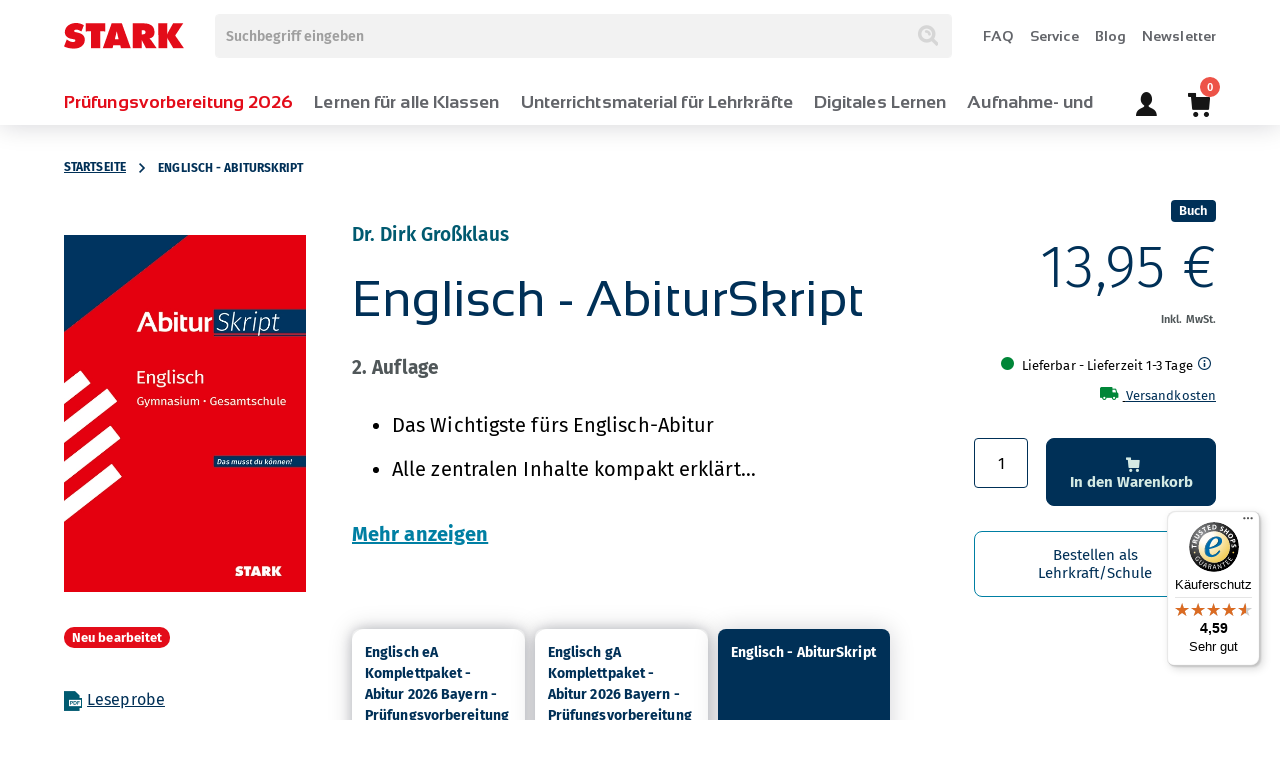

--- FILE ---
content_type: text/html; charset=UTF-8
request_url: https://www.stark-verlag.de/abiturskript-englisch-9783849062354
body_size: 36860
content:
 <!doctype html><html lang="de"><head prefix="og: http://ogp.me/ns# fb: http://ogp.me/ns/fb# product: http://ogp.me/ns/product#"> <meta charset="utf-8"/><meta name="title" content="Englisch - AbiturSkript | STARK Verlag"/><meta name="description" content="Englisch - AbiturSkriptSystematischer Leitfaden zu den prüfungsrelevanten Inhalten für das Abitur im Fach Englisch am Gymnasium. Geeignet zur Vorbereitung auf schriftliche und mündliche Abiturprüfungen.Landeskunde kompakt zusammengefasstBasiswissen zu zen"/><meta name="robots" content="INDEX,FOLLOW"/><meta name="viewport" content="width=device-width, initial-scale=1, maximum-scale=1.0, user-scalable=no"/><meta name="format-detection" content="telephone=no"/><title>Englisch - AbiturSkript | STARK Verlag</title><link rel="stylesheet" type="text/css" media="all" href="https://www.stark-verlag.de/static/version1765519652/_cache/merged/b2c1e8b1038bcee852ff7ecde6f445c5.css" /><link rel="stylesheet" type="text/css" media="all" href="https://www.stark-verlag.de/static/version1765519652/frontend/Pearson/default/de_DE/Anowave_Ec/css/ec.css" /><link rel="stylesheet" type="text/css" media="screen and (min-width: 768px)" href="https://www.stark-verlag.de/static/version1765519652/frontend/Pearson/default/de_DE/css/styles-l.css" /><link rel="stylesheet" type="text/css" media="print" href="https://www.stark-verlag.de/static/version1765519652/frontend/Pearson/default/de_DE/css/print.css" /><link rel="stylesheet" type="text/css" rel="stylesheet" type="text/css" href="https://www.stark-verlag.de/static/version1765519652/_cache/merged/399288f0e7bc48e758002de21b2e84f4.css" /><link rel="icon" type="image/x-icon" href="https://www.stark-verlag.de/static/version1765519652/frontend/Pearson/default/de_DE/Magento_Theme/favicon.ico" /><link rel="shortcut icon" type="image/x-icon" href="https://www.stark-verlag.de/static/version1765519652/frontend/Pearson/default/de_DE/Magento_Theme/favicon.ico" /><script type="text/javascript" src="https://www.stark-verlag.de/static/version1765519652/frontend/Pearson/default/de_DE/Anowave_Ec/js/ec.js"></script><link rel="apple-touch-icon" sizes="180x180" href="https://www.stark-verlag.de/static/version1765519652/frontend/Pearson/default/de_DE/Magento_Theme/favicon/apple-touch-icon.png" /><link rel="icon" type="image/png" sizes="32x32" href="https://www.stark-verlag.de/static/version1765519652/frontend/Pearson/default/de_DE/Magento_Theme/favicon/favicon-32x32.png" /><link rel="icon" type="image/png" sizes="16x16" href="https://www.stark-verlag.de/static/version1765519652/frontend/Pearson/default/de_DE/Magento_Theme/favicon/favicon-16x16.png" /><link rel="manifest" href="https://www.stark-verlag.de/static/version1765519652/frontend/Pearson/default/de_DE/Magento_Theme/favicon/site.webmanifest" /><link rel="canonical" href="https://www.stark-verlag.de/abiturskript-englisch-9783849062354" /><!-- security scan verification --><meta name="google-site-verification" content="nvopKgfGvDa8ElcLgTfq3eFVj194mlJeC354ePyNS-g" /><meta name="google-site-verification" content="IrVZ5A1_-MDfwgcgfWDMgT1BFcbfO469QvWa5cVxH0U" /><meta name="google-site-verification" content="Kfifm4xk2sjBCq3hOuBLEy90GFlicBUZZ7mQtWne95o" /><meta name="google-site-verification" content="xo4jSJrSkjX0BfD-_flEJfGhw5fcaTbx6e3la7IQM0Y" /><meta name="facebook-domain-verification" content="mim0nbifsdss04015pq0dyy6enxeb0" /><!-- für Aufzählzeichen im Beschreibungstext --><style>.product.attribute.description li {
 list-style: none; /* Standard-Aufzählungszeichen entfernen */
 position: relative;
}

.product.attribute.description li::before {
 content: '';
 width: 0;
 height: 0;
 border-style: solid;
 border-width: 0.35em 0 0.35em 0.8em;
 border-color: transparent transparent transparent #E30C19;
 position: absolute;
 left: -25px;
 top: 0.4em;
}</style> <link rel="preconnect" href="https://fonts.googleapis.com"><link rel="preconnect" href="https://fonts.gstatic.com" crossorigin> <link rel="stylesheet" type="text/css" media="all" href="https://www.stark-verlag.de/media/porto/web/bootstrap/css/bootstrap.optimized.min.css"> <style> .ec-gtm-cookie-directive > div { background: #ffffff; color: #000000 } .ec-gtm-cookie-directive > div > div > div a.action.accept { color: #8bc53f } .ec-gtm-cookie-directive > div > div > div .ec-gtm-cookie-directive-note-toggle { color: #8bc53f } .ec-gtm-cookie-directive-segments > div input[type="checkbox"] + label:before { border:1px solid #000000 }</style> <script data-ommit="true">window.dataLayer = window.dataLayer || [];

 window.AEC = window.AEC || { version: "103.1.7"	};

 AEC.Const = 
	{
	TIMING_CATEGORY_ADD_TO_CART:	'Add To Cart Time',
	TIMING_CATEGORY_REMOVE_FROM_CART:	'Remove From Cart Time',
	TIMING_CATEGORY_PRODUCT_CLICK:	'Product Detail Click Time',
	TIMING_CATEGORY_CHECKOUT:	'Checkout Time',
	TIMING_CATEGORY_CHECKOUT_STEP:	'Checkout Step Time',
	TIMING_CATEGORY_PRODUCT_WISHLIST:	'Add to Wishlist Time',
	TIMING_CATEGORY_PRODUCT_COMPARE:	'Add to Compare Time'
	};

	AEC.Const.URL	= 'https://www.stark-verlag.de/';
	AEC.Const.VARIANT_DELIMITER	= '-';
	AEC.Const.VARIANT_DELIMITER_ATT = ':';

 AEC.Const.CHECKOUT_STEP_SHIPPING	= 1;
	AEC.Const.CHECKOUT_STEP_PAYMENT	= 2;
	AEC.Const.CHECKOUT_STEP_ORDER	= 3;

 AEC.Const.DIMENSION_SEARCH = 18;

 AEC.Const.COOKIE_DIRECTIVE	= false;
	AEC.Const.COOKIE_DIRECTIVE_SEGMENT_MODE	= false;
	AEC.Const.COOKIE_DIRECTIVE_SEGMENT_MODE_EVENTS	= ["cookieConsentGranted"];	
	AEC.Const.COOKIE_DIRECTIVE_CONSENT_GRANTED_EVENT	= "cookieConsentGranted";
	AEC.Const.COOKIE_DIRECTIVE_CONSENT_DECLINE_EVENT	= "cookieConsentDeclined";

 AEC.Const.COOKIE_DIRECTIVE_CONSENT_GRANTED = AEC.CookieConsent.getConsent("cookieConsentGranted");

 AEC.Const.CATALOG_CATEGORY_ADD_TO_CART_REDIRECT_EVENT = "catalogCategoryAddToCartRedirect";

 AEC.Message = 
	{
	confirm: true,
	confirmRemoveTitle: "Sind Sie sich sicher?",
	confirmRemove: "Soll dieser Artikel wirklich aus Ihrem Warenkorb entfernt werden?"
	};

	AEC.storeName	= "Germany - German";
	AEC.currencyCode	= "EUR";
	AEC.useDefaultValues	= false;
	AEC.facebook	= false;
	AEC.facebookInitParams	= [];

 AEC.SUPER = [];

 AEC.CONFIGURABLE_SIMPLES = [];

 AEC.BUNDLE = {"bundles":[],"options":[]};

 AEC.localStorage = true;

 AEC.summary = false;

 AEC.reset = false;</script> <script data-ommit="true"> (summary => 
 {
	if (summary)
	{
	let getSummary = (event) => 
	{
	AEC.Request.post("https:\/\/www.stark-verlag.de\/datalayer\/index\/cart\/",{ event:event }, (response) => 
	{
	dataLayer.push(response);
	});
 };

 ['ec.cookie.remove.item.data','ec.cookie.update.item.data','ec.cookie.add.data'].forEach(event => 
 {
	AEC.EventDispatcher.on(event, (event => 
	{
	return () => 
	{
	setTimeout(() => { getSummary(event); }, 2000);
 };
 })(event));
 });
	}
 })(AEC.summary);</script><script data-ommit="true"> window.dataLayer = window.dataLayer || [];

 var dataLayerTransport = (function()
	{
	var data = [];

	return {
	data:[],
	push: function(data)
	{
	this.data.push(data);

	return this;
	},
	serialize: function()
	{
	return this.data;
	}
	}	
	})();</script> <script data-ommit="true">var EC = [];

	/* Dynamic remarketing */
	window.google_tag_params = window.google_tag_params || {};

	/* Default pagetype */
	window.google_tag_params.ecomm_pagetype = 'product';

	/* Grouped products collection */
	window.G = [];

	/**
 * Global revenue 
 */
	window.revenue = 0;

	/**
 * DoubleClick
 */
	window.DoubleClick = 
	{
	DoubleClickRevenue:	0,
	DoubleClickTransaction: 0,
	DoubleClickQuantity:	0
	};

 AEC.Cookie.visitor({"visitorLoginState":"Logged out","visitorLifetimeValue":0,"visitorExistingCustomer":"Nein","visitorType":"NOT LOGGED IN","currentStore":"Germany - German"}).push(dataLayer, false);

 dataLayer.push({ pageType: "product"});</script> <script data-ommit="true">	window.google_tag_params.ecomm_pagetype	= 'product';
	window.google_tag_params.ecomm_category	= 'Lernen für alle Klassen/Schulformen/Berufliche Gymnasien, FOS, BOS';
	window.google_tag_params.ecomm_prodid	= '10546S2_9783849062354';
	window.google_tag_params.ecomm_totalvalue	= 13.95;
	window.google_tag_params.returnCustomer	= false;

	window.google_tag_params.dynx_pagetype	= 'offerdetail';
	window.google_tag_params.dynx_itemid	= window.google_tag_params.ecomm_prodid;
	window.google_tag_params.dynx_totalvalue	= window.google_tag_params.ecomm_totalvalue;

 AEC.Cookie.detail({"ecommerce":{"currencyCode":"EUR","detail":{"actionField":{"list":"Berufliche Gymnasien, FOS, BOS"},"products":[{"id":"10546S2_9783849062354","name":"Englisch - AbiturSkript","price":13.95,"brand":"","category":"Lernen für alle Klassen\/Schulformen\/Berufliche Gymnasien, FOS, BOS","dimension10":"Auf Lager","quantity":1}]},"impressions":[{"list":"Up Sells","category":"Up Sells","id":"94460D_9783849043094","name":"Englisch - Abitur-Training - Listening\/Viewing, Reading, Mediation, Writing, Speaking","brand":"","price":23.95,"position":1},{"list":"Up Sells","category":"Up Sells","id":"82452D_9783849049171","name":"Englisch - Abitur-Training - Grammatikübungen","brand":"","price":23.95,"position":2},{"list":"Up Sells","category":"Up Sells","id":"82457D_9783849059644","name":"Englisch - Abitur-Training - Themenwortschatz","brand":"","price":23.95,"position":3},{"list":"Up Sells","category":"Up Sells","id":"905114_9783849030308","name":"Englisch Oberstufe - Klausuren Gymnasium","brand":"","price":16.95,"position":4},{"list":"Up Sells","category":"Up Sells","id":"90462D_9783849038137","name":"Englisch - KOMPAKT - Abitur-Wortschatz","brand":"","price":13.95,"position":5},{"list":"Up Sells","category":"Up Sells","id":"94461_9783849025977","name":"Englisch - Abitur-Wissen - Landeskunde Großbritannien","brand":"","price":25.95,"position":6}]},"currentStore":"Germany - German"}).push(dataLayer, false);

 dataLayerTransport.push({"ecommerce":{"currencyCode":"EUR","detail":{"actionField":{"list":"Berufliche Gymnasien, FOS, BOS"},"products":[{"id":"10546S2_9783849062354","name":"Englisch - AbiturSkript","price":13.95,"brand":"","category":"Lernen für alle Klassen\/Schulformen\/Berufliche Gymnasien, FOS, BOS","dimension10":"Auf Lager","quantity":1}]},"impressions":[{"list":"Up Sells","category":"Up Sells","id":"94460D_9783849043094","name":"Englisch - Abitur-Training - Listening\/Viewing, Reading, Mediation, Writing, Speaking","brand":"","price":23.95,"position":1},{"list":"Up Sells","category":"Up Sells","id":"82452D_9783849049171","name":"Englisch - Abitur-Training - Grammatikübungen","brand":"","price":23.95,"position":2},{"list":"Up Sells","category":"Up Sells","id":"82457D_9783849059644","name":"Englisch - Abitur-Training - Themenwortschatz","brand":"","price":23.95,"position":3},{"list":"Up Sells","category":"Up Sells","id":"905114_9783849030308","name":"Englisch Oberstufe - Klausuren Gymnasium","brand":"","price":16.95,"position":4},{"list":"Up Sells","category":"Up Sells","id":"90462D_9783849038137","name":"Englisch - KOMPAKT - Abitur-Wortschatz","brand":"","price":13.95,"position":5},{"list":"Up Sells","category":"Up Sells","id":"94461_9783849025977","name":"Englisch - Abitur-Wissen - Landeskunde Großbritannien","brand":"","price":25.95,"position":6}]},"currentStore":"Germany - German"});

 window.G = [];</script> <!-- Google Tag Manager --><script>(function(w,d,s,l,i){w[l]=w[l]||[];w[l].push({'gtm.start':
new Date().getTime(),event:'gtm.js'});var f=d.getElementsByTagName(s)[0],
j=d.createElement(s),dl=l!='dataLayer'?'&l='+l:'';j.async=true;j.src=
'https://www.googletagmanager.com/gtm.js?id='+i+dl;f.parentNode.insertBefore(j,f);
})(window,document,'script','dataLayer','GTM-W576W3M');</script><!-- End Google Tag Manager --> <script data-ommit="true"> </script> <script data-ommit="true">AEC.Bind.apply({"performance":false})</script> <style> picture.mfwebp source.lazyload, picture.mfwebp source.lazy {background:none;content:none;}</style> <style> .mfp-image-holder .mfp-content .mfp-figure figure:before {
 display: none;
}
.mfp-image-holder .mfp-content .mfp-close {
 top: -80px;
 height: 120px;
 cursor: pointer;
}
.mgz-element-slider .mgz-carousel-item {
 width: 100%;
}</style> <!-- added by Trusted Shops app: Start --><!-- End --><meta property="og:type" content="product.item"/><meta property="og:title" content="Englisch&#x20;-&#x20;AbiturSkript"/><meta property="og:description" content="Englisch&#x20;-&#x20;AbiturSkriptSystematischer&#x20;Leitfaden&#x20;zu&#x20;den&#x20;pr&#xFC;fungsrelevanten&#x20;Inhalten&#x20;f&#xFC;r&#x20;das&#x20;Abitur&#x20;im&#x20;Fach&#x20;Englisch&#x20;am&#x20;Gymnasium.&#x20;Geeignet&#x20;zur&#x20;Vorbereitung&#x20;auf&#x20;schriftliche&#x20;und&#x20;m&#xFC;ndliche&#x20;Abiturpr&#xFC;fungen.Landeskunde&#x20;kompakt&#x20;zusammengefasstBasiswissen&#x20;zu&#x20;zentralen&#x20;Themen&#x20;wie&#x20;z.B.&#x20;UK,&#x20;USA,&#x20;The&#x20;Individual&#x20;and&#x20;Society,&#x20;Science&#x20;&amp;amp&#x3B;&#x20;Technology,&#x20;Media&#x20;&amp;amp&#x3B;&#x20;Media&#x20;Literacy,&#x20;Globalisation,&#x20;etc.&#xDC;bersichtliche&#x20;Darstellung&#x20;mit&#x20;zahlreichen&#x20;Schaubildern&#x20;und&#x20;BeispielenAuflistung&#x20;von&#x20;Argumenten&#x20;f&#xFC;r&#x20;wichtige&#x20;DiskussionsthemenIdeal&#x20;zum&#x20;Auffrischen&#x20;und&#x20;Wiederholen&#x20;des&#x20;Pr&#xFC;fungsstoffes&#x20;kurz&#x20;vor&#x20;dem&#x20;Abitur"/><meta property="og:url" content="https://www.stark-verlag.de/abiturskript-englisch-9783849062354"/><meta property="product:price:amount" content="13.95"/><meta property="product:price:currency" content="EUR"/><meta property="og:image" content="https://www.stark-verlag.de/media/catalog/product/cache/caac99a2407d05b26f534bfa47e8db4a/0/c/0c3e9293408b50596334cc3b7f328c1483e1b02e47be2864cb9dc1c4524a2172.png"/><meta property="og:image:width" content="265"/><meta property="og:image:height" content="265"/><meta property="og:site_name" content="STARK Verlag GmbH"/><meta property="product:category" content="Berufliche Gymnasien, FOS, BOS"/><meta property="product:availability" content="in stock"/> <style class="mgz-inline-layout-css" data-type="mgzOverwriteCss">.magezon-builder,
.mgz-element-text .mgz-inline-editor {
 font-size: 18px;
 line-height: 1.44444;
 font-family: 'Fira Sans', 'Open Sans', "-apple-system", "Helvetica Neue", Helvetica, Arial, sans-serif;
}

.magezon-builder p,
.mgz-element-text .mgz-inline-editor p {
 margin: 0 0 1em;
}

.magezon-builder .font-sans,
.mgz-element-text .mgz-inline-editor .font-sans {
 font-family: 'Fira Sans', 'Open Sans', "-apple-system", "Helvetica Neue", Helvetica, Arial, sans-serif;
}

.magezon-builder .font-serif,
.mgz-element-text .mgz-inline-editor .font-serif {
 font-family: "Sansation", sans-serif;
}

.magezon-builder .font-code,
.mgz-element-text .mgz-inline-editor .font-code {
 font-family: Consolas, monaco, monospace;
}

.magezon-builder .text-weight-light,
.mgz-element-text .mgz-inline-editor .text-weight-light {
 font-weight: 300 !important;
}

.magezon-builder .text-weight-regular,
.mgz-element-text .mgz-inline-editor .text-weight-regular {
 font-weight: 400 !important;
}

.magezon-builder .text-weight-medium,
.mgz-element-text .mgz-inline-editor .text-weight-medium {
 font-weight: 600 !important;
}

.magezon-builder .text-weight-bold,
.mgz-element-text .mgz-inline-editor .text-weight-bold {
 font-weight: 700 !important;
}

.magezon-builder .text-weight-bolder,
.mgz-element-text .mgz-inline-editor .text-weight-bolder {
 font-weight: 800 !important;
}

.magezon-builder strong,
.mgz-element-text .mgz-inline-editor strong {
 font-weight: 700;
}

.magezon-builder em,
.mgz-element-text .mgz-inline-editor em {
 font-style: italic;
}

.magezon-builder blockquote,
.mgz-element-text .mgz-inline-editor blockquote {
 margin-left: 2em;
 margin-right: 2em;
 border-left: 5px solid #003057;
 padding-left: 1em;
 font-style: normal;
}

.magezon-builder .text-left,
.mgz-element-text .mgz-inline-editor .text-left {
 text-align: left !important;
}

.magezon-builder .text-right,
.mgz-element-text .mgz-inline-editor .text-right {
 text-align: right !important;
}

.magezon-builder .text-center,
.mgz-element-text .mgz-inline-editor .text-center {
 text-align: center !important;
}

.magezon-builder .text-nowrap,
.mgz-element-text .mgz-inline-editor .text-nowrap {
 white-space: nowrap !important;
}

.magezon-builder .text-2xs,
.mgz-element-text .mgz-inline-editor .text-2xs {
 font-size: 11px;
}

.magezon-builder .text-xs,
.mgz-element-text .mgz-inline-editor .text-xs {
 font-size: 14px;
}

.magezon-builder .text-sm,
.mgz-element-text .mgz-inline-editor .text-sm {
 font-size: 16px;
}

.magezon-builder .text-base,
.mgz-element-text .mgz-inline-editor .text-base {
 font-size: 18px;
}

.magezon-builder .text-lg,
.mgz-element-text .mgz-inline-editor .text-lg {
 font-size: 20px;
}

.magezon-builder .text-xl,
.mgz-element-text .mgz-inline-editor .text-xl {
 font-size: 23px;
}

.magezon-builder .text-2xl,
.mgz-element-text .mgz-inline-editor .text-2xl {
 font-size: 27px;
}

.magezon-builder .text-3xl,
.mgz-element-text .mgz-inline-editor .text-3xl {
 font-size: 34px;
}

.magezon-builder .text-4xl,
.mgz-element-text .mgz-inline-editor .text-4xl {
 font-size: 41px;
}

.magezon-builder .text-5xl,
.mgz-element-text .mgz-inline-editor .text-5xl {
 font-size: 54px;
}

.magezon-builder h1,
.mgz-element-text .mgz-inline-editor h1,
.magezon-builder .h1,
.mgz-element-text .mgz-inline-editor .h1 {
 font-family: "Sansation", sans-serif;
 font-size: 175%;
 font-weight: 400;
 line-height: 1.2857;
 color: #003057;
 margin: 0.4em 0;
 letter-spacing: -0.05px;
}

.magezon-builder h2,
.mgz-element-text .mgz-inline-editor h2,
.magezon-builder .h2,
.mgz-element-text .mgz-inline-editor .h2 {
 font-size: 175%;
 font-weight: 300;
 line-height: 1.2;
 color: #003057;
 margin: 0.4em 0;
}

.magezon-builder h3,
.mgz-element-text .mgz-inline-editor h3,
.magezon-builder .h3,
.mgz-element-text .mgz-inline-editor .h3 {
 font-size: 125%;
 font-weight: 700;
 line-height: 1.4;
 letter-spacing: 0.095px;
 color: inherit;
 margin: 0.4em 0;
}

.magezon-builder h4,
.mgz-element-text .mgz-inline-editor h4,
.magezon-builder .h4,
.mgz-element-text .mgz-inline-editor .h4 {
 font-size: 110%;
 font-weight: 700;
 line-height: 1.08;
 color: inherit;
 margin: 0.4em 0;
}

.magezon-builder h5,
.mgz-element-text .mgz-inline-editor h5,
.magezon-builder .h5,
.mgz-element-text .mgz-inline-editor .h5 {
 font-size: 90%;
 font-weight: 700;
 line-height: 1.68612;
 color: inherit;
 margin: 0.4em 0;
}

.magezon-builder h6,
.mgz-element-text .mgz-inline-editor h6,
.magezon-builder .h6,
.mgz-element-text .mgz-inline-editor .h6 {
 font-size: 90%;
 font-weight: 700;
 line-height: 1.68612;
 color: inherit;
 margin: 0.4em 0;
}

.magezon-builder .d1,
.mgz-element-text .mgz-inline-editor .d1 {
 font-family: "Sansation", sans-serif;
 font-size: 120%;
 font-weight: 400;
 color: inherit;
 letter-spacing: -0.00833em;
 line-height: 1.2;
 margin: 0.2em 0;
}

.magezon-builder .d1.quotation,
.mgz-element-text .mgz-inline-editor .d1.quotation,
.magezon-builder .d1.big,
.mgz-element-text .mgz-inline-editor .d1.big {
 font-size: 175%;
}

.magezon-builder .d2,
.mgz-element-text .mgz-inline-editor .d2 {
 font-size: 80%;
 font-weight: 600;
 color: inherit;
}

.magezon-builder h1:first-child,
.mgz-element-text .mgz-inline-editor h1:first-child,
.magezon-builder h2:first-child,
.mgz-element-text .mgz-inline-editor h2:first-child,
.magezon-builder h3:first-child,
.mgz-element-text .mgz-inline-editor h3:first-child,
.magezon-builder h4:first-child,
.mgz-element-text .mgz-inline-editor h4:first-child,
.magezon-builder h5:first-child,
.mgz-element-text .mgz-inline-editor h5:first-child,
.magezon-builder h6:first-child,
.mgz-element-text .mgz-inline-editor h6:first-child,
.magezon-builder .h1:first-child,
.mgz-element-text .mgz-inline-editor .h1:first-child,
.magezon-builder .h2:first-child,
.mgz-element-text .mgz-inline-editor .h2:first-child,
.magezon-builder .h3:first-child,
.mgz-element-text .mgz-inline-editor .h3:first-child,
.magezon-builder .h4:first-child,
.mgz-element-text .mgz-inline-editor .h4:first-child,
.magezon-builder .h5:first-child,
.mgz-element-text .mgz-inline-editor .h5:first-child,
.magezon-builder .h6:first-child,
.mgz-element-text .mgz-inline-editor .h6:first-child,
.magezon-builder .d1:first-child,
.mgz-element-text .mgz-inline-editor .d1:first-child,
.magezon-builder .d2:first-child,
.mgz-element-text .mgz-inline-editor .d2:first-child {
 margin-top: 0;
}

.magezon-builder .quotation,
.mgz-element-text .mgz-inline-editor .quotation {
 position: relative;
 margin-top: 10rem;
}

.magezon-builder .quotation:before,
.mgz-element-text .mgz-inline-editor .quotation:before {
 font-family: "Sansation", sans-serif;
 content: "„";
 z-index: -1;
 line-height: 0;
 color: #D4EAE4;
 position: absolute;
 font-size: 27rem;
 top: -12rem;
 left: -2rem;
}

.magezon-builder .text-overline,
.mgz-element-text .mgz-inline-editor .text-overline {
 font-size: 64%;
 text-transform: uppercase;
 font-weight: 700;
 letter-spacing: unset;
 line-height: 1.4;
 margin-bottom: 1.2rem;
}

.magezon-builder figure,
.mgz-element-text .mgz-inline-editor figure {
 margin-bottom: 32px;
}

.magezon-builder figure img,
.mgz-element-text .mgz-inline-editor figure img {
 border-radius: 8px;
}

.magezon-builder figure figcaption,
.mgz-element-text .mgz-inline-editor figure figcaption {
 font-size: 70%;
 font-weight: 400;
 line-height: 1.5714;
 letter-spacing: 0.095px;
 color: #003057;
 text-align: left;
 margin-top: 1em;
}

.magezon-builder :not(pre) > code,
.mgz-element-text .mgz-inline-editor :not(pre) > code,
.magezon-builder :not(pre) > kbd,
.mgz-element-text .mgz-inline-editor :not(pre) > kbd,
.magezon-builder :not(pre) > samp,
.mgz-element-text .mgz-inline-editor :not(pre) > samp {
 font-family: Consolas, monaco, monospace;
 font-size: 17px;
 white-space: nowrap;
}

.magezon-builder pre,
.mgz-element-text .mgz-inline-editor pre {
 font: 17px / 1.5 Consolas, monaco, monospace;
 -moz-tab-size: 4;
 tab-size: 4;
 overflow: auto;
}

.magezon-builder pre code,
.mgz-element-text .mgz-inline-editor pre code {
 font-family: Consolas, monaco, monospace;
}

.magezon-builder a,
.mgz-element-text .mgz-inline-editor a {
 color: #005A70;
 font-weight: 600;
 text-decoration: underline;
 text-decoration-thickness: from-font;
 text-underline-offset: 0.25em;
}

.magezon-builder a:hover,
.mgz-element-text .mgz-inline-editor a:hover {
 text-decoration: underline;
 text-decoration-thickness: from-font;
 text-underline-offset: 0.25em;
}

.magezon-builder a.mgz-btn,
.mgz-element-text .mgz-inline-editor a.mgz-btn {
 text-decoration: none;
}

.magezon-builder a.external,
.mgz-element-text .mgz-inline-editor a.external,
.magezon-builder a.download,
.mgz-element-text .mgz-inline-editor a.download,
.magezon-builder a[href$='.zip'],
.mgz-element-text .mgz-inline-editor a[href$='.zip'],
.magezon-builder a[href$='.doc'],
.mgz-element-text .mgz-inline-editor a[href$='.doc'],
.magezon-builder a[href$='.pdf'],
.mgz-element-text .mgz-inline-editor a[href$='.pdf'] {
 display: inline-block;
 padding-left: 1.5em;
}

.magezon-builder a.external:before,
.mgz-element-text .mgz-inline-editor a.external:before,
.magezon-builder a.download:before,
.mgz-element-text .mgz-inline-editor a.download:before,
.magezon-builder a[href$='.zip']:before,
.mgz-element-text .mgz-inline-editor a[href$='.zip']:before,
.magezon-builder a[href$='.doc']:before,
.mgz-element-text .mgz-inline-editor a[href$='.doc']:before,
.magezon-builder a[href$='.pdf']:before,
.mgz-element-text .mgz-inline-editor a[href$='.pdf']:before {
 font-family: ps-icons;
 font-size: 1.2em;
 font-weight: 400;
 font-style: normal;
 line-height: 1;
 -webkit-font-smoothing: antialiased;
 -moz-osx-font-smoothing: grayscale;
 content: '\EA29';
 display: inline-block;
 white-space: nowrap;
 padding-right: 0.3em;
 margin-left: -1.2em;
 vertical-align: middle;
}

.magezon-builder a.download:before,
.mgz-element-text .mgz-inline-editor a.download:before,
.magezon-builder a[href$='.zip']:before,
.mgz-element-text .mgz-inline-editor a[href$='.zip']:before,
.magezon-builder a[href$='.doc']:before,
.mgz-element-text .mgz-inline-editor a[href$='.doc']:before,
.magezon-builder a[href$='.pdf']:before,
.mgz-element-text .mgz-inline-editor a[href$='.pdf']:before {
 content: '\EA13';
 padding-left: 2.5rem;
}

.card.card-flat {
 box-shadow: none !important;
}

.card-stark-red {
 background: #E30C19;
 color: #fff;
 box-shadow: 0 0 25px rgba(0, 14, 26, 0.2);
}

.card-stark-red .card-title {
 color: #fff;
}

.card-stark-red.card-hover:hover {
 background-color: #d90b18;
 box-shadow: 0 0 25px rgba(0, 14, 26, 0.5);
}

.card-pearson-blue {
 background: #007FA3;
 color: #fff;
 box-shadow: 0 0 25px rgba(0, 14, 26, 0.2);
}

.card-pearson-blue .card-title {
 color: #fff;
}

.card-pearson-blue.card-hover:hover {
 background-color: #007799;
 box-shadow: 0 0 25px rgba(0, 14, 26, 0.5);
}

.card-lime-green {
 background: #D2DB0E;
 color: #000;
 box-shadow: 0 0 25px rgba(0, 14, 26, 0.2);
}

.card-lime-green .card-title {
 color: #000;
}

.card-lime-green.card-hover:hover {
 background-color: #c9d10d;
 box-shadow: 0 0 25px rgba(0, 14, 26, 0.5);
}

.card-ink-blue {
 background: #005A70;
 color: #fff;
 box-shadow: 0 0 25px rgba(0, 14, 26, 0.2);
}

.card-ink-blue .card-title {
 color: #fff;
}

.card-ink-blue.card-hover:hover {
 background-color: #005266;
 box-shadow: 0 0 25px rgba(0, 14, 26, 0.5);
}

.card-fresh-green {
 background: #84BD00;
 color: #fff;
 box-shadow: 0 0 25px rgba(0, 14, 26, 0.2);
}

.card-fresh-green .card-title {
 color: #fff;
}

.card-fresh-green.card-hover:hover {
 background-color: #7db300;
 box-shadow: 0 0 25px rgba(0, 14, 26, 0.5);
}

.magezon-builder .full-width,
.mgz-element-text .mgz-inline-editor .full-width {
 width: 100% !important;
 margin-left: 0 !important;
 margin-right: 0 !important;
}

.magezon-builder .full-height,
.mgz-element-text .mgz-inline-editor .full-height {
 height: 100% !important;
}

.magezon-builder .space,
.mgz-element-text .mgz-inline-editor .space {
 flex-grow: 1 !important;
}

.magezon-builder .fit,
.mgz-element-text .mgz-inline-editor .fit {
 width: 100% !important;
 height: 100% !important;
}

.magezon-builder .rounded,
.mgz-element-text .mgz-inline-editor .rounded {
 border-radius: 12px;
}

.magezon-builder .shadowed,
.mgz-element-text .mgz-inline-editor .shadowed {
 box-shadow: 0 0 25px rgba(0, 14, 26, 0.2);
}

.magezon-builder .shadowed-hover,
.mgz-element-text .mgz-inline-editor .shadowed-hover {
 box-shadow: 0 0 25px rgba(0, 14, 26, 0.2);
 transition: box-shadow 0.7s cubic-bezier(0.25, 0.8, 0.5, 1);
}

.magezon-builder .shadowed-hover:hover,
.mgz-element-text .mgz-inline-editor .shadowed-hover:hover {
 box-shadow: 0 0 25px rgba(0, 14, 26, 0.5);
}

.magezon-builder .bordered,
.mgz-element-text .mgz-inline-editor .bordered {
 border-width: 1px;
 border-style: solid;
}

.ps-row {
 margin-left: -8px;
 margin-right: -8px;
}

.ps-row .ps-col {
 padding: 0 !important;
 margin: 0 8px !important;
}

.mgz-button a.mgz-btn.external,
.mgz-button a.mgz-btn.download,
.mgz-button a.mgz-btn[href$='.zip'],
.mgz-button a.mgz-btn[href$='.doc'],
.mgz-button a.mgz-btn[href$='.pdf'] {
 padding-left: 2.5em;
}

.mgz-element-row > .mgz-element-inner:not([class*=ps-]) {
 margin-left: 0;
 margin-right: 0;
}

.mgz-element-column > .mgz-element-inner:not([class*=ps-]) {
 padding: 0 !important;
 margin: 0 15px;
}

.mgz-carousel.owl-carousel .owl-dots .owl-dot span {
 width: 1.2rem;
 height: 1.2rem;
 border: 1px solid #003057;
 background: transparent;
 margin: 5px;
}

.mgz-carousel.owl-carousel .owl-dots .owl-dot:hover span,
.mgz-carousel.owl-carousel .owl-dots .owl-dot.active span {
 width: 1.2rem;
 height: 1.2rem;
 background: #003057;
 margin: 5px;
}

.mgz-carousel.owl-carousel.mgz-carousel-nav-position-center_split:hover .owl-nav [class*=owl-] {
 opacity: 0;
}

.mgz-element-product_grid .mgz-grid-page {
 display: flex;
 flex-wrap: wrap;
}

.mgz-element-single_product .products .product-item .product-item-info:hover {
 border: none;
 box-shadow: 0 0 12px rgba(0, 14, 26, 0.2);
 -webkit-box-shadow: 0 0 12px rgba(0, 14, 26, 0.2);
}

.mgz-element-product_slider .product-item,
.mgz-element-product_grid .product-item,
.mgz-element-single_product .product-item {
 display: flex;
 flex: 0 1 auto;
}

.mgz-element-product_slider .product-item .product-item-info,
.mgz-element-product_grid .product-item .product-item-info,
.mgz-element-single_product .product-item .product-item-info {
 border-radius: 8px;
 box-shadow: 0 0 12px rgba(0, 14, 26, 0.2);
 border: none !important;
 padding: 20px !important;
 display: flex !important;
 flex-direction: column;
 background-color: #ffffff;
}

.mgz-element-product_slider .product-item .product-item-info .product-item-details,
.mgz-element-product_grid .product-item .product-item-info .product-item-details,
.mgz-element-single_product .product-item .product-item-info .product-item-details {
 padding: 20px 0 0 0;
 align-self: stretch;
 flex-grow: 1;
 display: flex;
 flex-direction: column;
 justify-content: space-between;
}

.mgz-element-product_slider .product-item .product-item-info .product-item-details .product-item-actions,
.mgz-element-product_grid .product-item .product-item-info .product-item-details .product-item-actions,
.mgz-element-single_product .product-item .product-item-info .product-item-details .product-item-actions {
 margin: 0;
}

.mgz-element-product_slider .product-item .product-item-info .product-item-details .product-item-actions .actions-primary,
.mgz-element-product_grid .product-item .product-item-info .product-item-details .product-item-actions .actions-primary,
.mgz-element-single_product .product-item .product-item-info .product-item-details .product-item-actions .actions-primary {
 display: block;
}

.mgz-element-product_slider .product-item .product-item-info .product-item-details .product-item-actions .actions-primary .action.primary,
.mgz-element-product_grid .product-item .product-item-info .product-item-details .product-item-actions .actions-primary .action.primary,
.mgz-element-single_product .product-item .product-item-info .product-item-details .product-item-actions .actions-primary .action.primary {
 background: #003057;
 border: 1px solid #003057;
 color: #ffffff;
 width: 100%;
 height: 2.5em;
 display: flex;
 align-items: center;
 justify-content: center;
}

.mgz-element-product_slider .product-item .product-item-info .product-item-details .product-item-actions .actions-primary .action.primary:hover,
.mgz-element-product_grid .product-item .product-item-info .product-item-details .product-item-actions .actions-primary .action.primary:hover,
.mgz-element-single_product .product-item .product-item-info .product-item-details .product-item-actions .actions-primary .action.primary:hover {
 background: #D2DB0E;
 border: 1px solid #D2DB0E;
 color: #003057;
}

.mgz-element-product_slider .product-item .product-item-info .product-item-photo,
.mgz-element-product_grid .product-item .product-item-info .product-item-photo,
.mgz-element-single_product .product-item .product-item-info .product-item-photo {
 padding: 0;
 justify-content: normal;
 display: flex;
 flex-direction: column;
}

.mgz-element-product_slider .product-item .product-item-info .product-item-photo .product-image-container,
.mgz-element-product_grid .product-item .product-item-info .product-item-photo .product-image-container,
.mgz-element-single_product .product-item .product-item-info .product-item-photo .product-image-container {
 height: 0;
 overflow: hidden;
 padding-top: 120%;
 background: white;
 position: relative;
 display: unset;
}

.mgz-element-product_slider .product-item .product-item-info .product-item-photo .product-image-wrapper,
.mgz-element-product_grid .product-item .product-item-info .product-item-photo .product-image-wrapper,
.mgz-element-single_product .product-item .product-item-info .product-item-photo .product-image-wrapper {
 position: absolute;
 top: 0;
 left: 0;
 width: 100%;
 height: 100%;
 display: flex;
 justify-content: center;
}

.mgz-element-product_slider .product-item .product-item-info .product-item-photo .product-image-wrapper img,
.mgz-element-product_grid .product-item .product-item-info .product-item-photo .product-image-wrapper img,
.mgz-element-single_product .product-item .product-item-info .product-item-photo .product-image-wrapper img {
 max-width: 100%;
 max-height: 100%;
 width: auto;
}

.mgz-element-product_slider .product-item .product-item-info .product-item-name,
.mgz-element-product_grid .product-item .product-item-info .product-item-name,
.mgz-element-single_product .product-item .product-item-info .product-item-name {
 font-size: 1.4rem;
 font-weight: 600;
}

.mgz-element-product_slider .product-item .product-item-info .price-container .price,
.mgz-element-product_grid .product-item .product-item-info .price-container .price,
.mgz-element-single_product .product-item .product-item-info .price-container .price {
 font-size: 2.4rem;
}

.magezon-builder .mgz-element-text ul,
.mgz-element-text .mgz-inline-editor ul {
 margin: 0 0 2em 0;
 padding: 0;
 border: 0;
 font-size: 100%;
 font: inherit;
 vertical-align: baseline;
 list-style: none;
/ / margin-bottom: 2 em;
}

.magezon-builder .mgz-element-text ul > li,
.mgz-element-text .mgz-inline-editor ul > li {
 position: relative;
 padding-left: 1.5em;
}

.magezon-builder .mgz-element-text ul > li:before,
.mgz-element-text .mgz-inline-editor ul > li:before {
 content: '';
 position: absolute;
 font-size: inherit;
 left: 0.5em;
 top: 0.5em;
 width: 0.3em;
 height: 0.3em;
 border-radius: 0.1em;
 background-color: #005A70;
}

.magezon-builder .mgz-element-text ol,
.mgz-element-text .mgz-inline-editor ol {
 margin: 0 0 2em 0;
 padding: 0;
 border: 0;
 font-size: 100%;
 font: inherit;
 vertical-align: baseline;
 list-style: none;
 counter-reset: numbered-list;
/ / margin-bottom: 2 em;
}

.magezon-builder .mgz-element-text ol > li,
.mgz-element-text .mgz-inline-editor ol > li {
 counter-increment: numbered-list;
 position: relative;
 padding-left: 1.5em;
}

.magezon-builder .mgz-element-text ol > li:before,
.mgz-element-text .mgz-inline-editor ol > li:before {
 content: counter(numbered-list, decimal-leading-zero);
 position: absolute;
 left: 0;
 font-weight: 300;
 color: #007FA3;
}

.magezon-builder .mgz-element-text ol > li ol > li:before,
.mgz-element-text .mgz-inline-editor ol > li ol > li:before {
 content: counter(numbered-list, lower-alpha);
}

.magezon-builder .mgz-element-text ol > li ol > li ol > li:before,
.mgz-element-text .mgz-inline-editor ol > li ol > li ol > li:before {
 content: counter(numbered-list, lower-roman);
}

.magezon-builder .mgz-tabs .mgz-tabs-nav .mgz-tabs-tab-title > a {
 text-decoration: none;
}

.magezon-builder .mgz-tabs .mgz-tabs-nav .mgz-tabs-tab-title > a:hover {
 text-decoration: none;
}

.mgz-element-single_image .darken .image-content {
 padding-top: 75%;
 background-image: linear-gradient(to bottom, rgba(0, 0, 0, 0) 0%, rgba(0, 14, 26, 0.2) 50%, rgba(0, 14, 26, 0.6) 91%, rgba(0, 14, 26, 0.6) 100%);
}

.mgz-element-single_image .lighten .image-content {
 padding-top: 75%;
 background-image: linear-gradient(to bottom, rgba(255, 255, 255, 0) 0%, rgba(255, 255, 255, 0.2) 50%, rgba(255, 255, 255, 0.5) 91%, rgba(255, 255, 255, 0.5) 100%);
}

.mgz-element-single_image .full-width .mgz-single-image-wrapper,
.mgz-element-single_image .full-width .mgz-single-image-inner,
.mgz-element-single_image .full-width img {
 width: 100%;
}

.ps-accordeon.mgz-element-accordion .mgz-panel {
 box-shadow: 0 0 25px rgba(0, 14, 26, 0.2);
 border-radius: 8px;
}

.ps-accordeon.mgz-element-accordion .mgz-panel.mgz-active {
 box-shadow: 0 0 25px rgba(0, 14, 26, 0.5);
}

.ps-accordeon.mgz-element-accordion .mgz-panel .mgz-panel-heading a {
 padding: 12px 40px 12px 12px !important;
}

.ps-accordeon.mgz-element-accordion .mgz-panel .mgz-panel-heading .mgz-panel-heading-title {
 color: #003057;
 font-size: unset;
 font-weight: 700;
}

.ps-accordeon.mgz-element-accordion .mgz-panel .mgz-panel-body > .mgz-panel-body-inner {
 padding: 0 12px 30px 12px;
}

.ps-banner img {
 border-radius: 4px;
 box-shadow: 0 0 25px rgba(0, 14, 26, 0.2);
 transition: all 0.35s ease;
}

.ps-banner:hover img {
 box-shadow: 0 0 25px rgba(0, 14, 26, 0.5);
}

.ps-banner .mgz-single-image-wrapper a {
 overflow: visible;
}

.ps-banner-carousel .mgz-carousel.owl-carousel .owl-dots {
 position: absolute;
 bottom: -25px;
 margin: 0;
}

.ps-banner-carousel-item {
 display: flex;
 flex-direction: column;
}

.ps-banner-carousel-item > :first-child {
 z-index: 1;
 order: 2;
}

.ps-banner-carousel-item > :nth-child(2) {
 order: 1;
}

.ps-banner-carousel-item .card {
 box-shadow: none;
}

.ps-banner-carousel-item .card .mgz-cta-content {
 padding: 40px 0 0 0;
}

.ps-banner-menu .mgz-element-column > .mgz-element-inner {
 margin-bottom: 0;
}

.ps-banner-menu .ps-menu-body {
 padding: 12px 22px 22px 22px !important;
}

.ps-banner-title {
 display: flex;
 flex-direction: column;
}

.ps-banner-title > :nth-child(2) {
 margin-top: -40px;
 z-index: 1;
}

.ps-banner-title .title {
 border-radius: 0 0 6px;
/ / border-top-left-radius: 0;
/ / border-top-right-radius: 0;
}

.ps-banner-title img {
 border-radius: 6px;
}

.ps-button {
 display: flex;
 flex-direction: column;
}

.ps-button .mgz-button {
 display: flex;
 flex-direction: column;
 flex-grow: 1;
 flex-shrink: 0;
}

.ps-button .mgz-button .mgz-btn {
 flex-grow: 1;
 flex-shrink: 0;
 display: flex;
 flex-direction: row;
 justify-content: center;
 align-items: center;
 font-weight: 700;
 font-size: 16px;
}

.ps-button .mgz-button .mgz-btn > * {
 margin: 0 0.75em;
}

.container-hero {
 display: flex;
 justify-content: center;
}

.container-hero .hero {
 flex: 1 0 100vw;
}

.container-hero .hero .mgz-container {
 width: 100vw;
}

@media all and (min-width: 768px) {
 .container-hero .hero .mgz-container {
 width: 720px;
 }
}

@media all and (min-width: 992px) {
 .container-hero .hero .mgz-container {
 width: 920px;
 }
}

@media all and (min-width: 1200px) {
 .container-hero .hero .mgz-container {
 width: 1140px;
 }
}

@media all and (min-width: 1440px) {
 .container-hero .hero .mgz-container {
 width: 1400px;
 }
}

.ps-masonry {
 column-count: 1;
 column-gap: 30px;
}

.ps-masonry .ps-tile {
 display: inline-block;
 width: 100%;
 margin: 15px 0;
 position: relative;
 border-radius: 8px;
 overflow: hidden;
 transition: box-shadow 0.7s cubic-bezier(0.25, 0.8, 0.5, 1);
}

.ps-masonry .shadowed:hover {
 box-shadow: 0 0 25px rgba(0, 14, 26, 0.5);
}

.ps-masonry .image-content {
 padding-top: 75% !important;
}

.ps-masonry .image-title {
 text-transform: uppercase;
 font-size: 1.4rem;
 font-weight: 800;
}

.ps-masonry .image-description {
 font-size: 2rem;
 font-weight: 800;
}

.ps-masonry .filtertabs > * {
 margin: 0.5em;
 white-space: nowrap;
 text-decoration: none;
 text-transform: uppercase;
 cursor: pointer;
 color: #003057;
}

.ps-masonry .filtertabs > .selected {
 font-weight: 700;
 text-decoration: underline;
}

.ps-number {
 width: 8rem;
 height: 8rem;
 display: inline-flex;
 justify-content: center;
 align-items: center;
 border-radius: 50%;
 font-size: 2.5rem;
 font-weight: 600;
}

.ps-flip-box .mgz-flipbox .mgz-flipbox-inner {
 height: auto !important;
 width: 100%;
 padding-top: 100%;
 margin: 0;
}

.ps-flip-box .mgz-flipbox .mgz-flipbox-inner .mgz-flipbox-block {
 box-shadow: 0 0 25px rgba(0, 14, 26, 0.17);
 position: absolute;
}

.ps-icon-box-left {
 display: flex;
 flex-direction: column;
}

.ps-flip-box .mgz-flipbox .mgz-flipbox-inner {
 height: auto !important;
 width: 100%;
 padding-top: 100%;
}

.ps-flip-box .mgz-flipbox .mgz-flipbox-inner .mgz-flipbox-block {
 box-shadow: 0 0 25px rgba(0, 14, 26, 0.17);
 position: absolute;
}

.ps-picture img {
 border-radius: 4px;
}

.ps-picture .image-description,
.ps-picture .image-title {
 font-size: 1.4rem;
}

.ps-picture-round img {
 border-radius: 50%;
}

.ps-product-carousel-tabs .mgz-tabs .mgz-tabs-nav {
 display: flex;
 justify-content: left;
 flex-wrap: nowrap;
 overflow-x: scroll;
 -webkit-overflow-scrolling: touch;
 scroll-behavior: smooth;
 -ms-overflow-style: none;
 scrollbar-width: none;
 margin-left: -1.6rem;
 margin-right: -1.6rem;
 padding-left: 1.6rem;
}

.ps-product-carousel-tabs .mgz-tabs .mgz-tabs-nav::-webkit-scrollbar {
 width: 0 !important;
}

.ps-product-carousel-tabs .mgz-tabs .mgz-tabs-nav > .mgz-tabs-tab-title {
 text-transform: uppercase;
 white-space: nowrap;
}

.ps-product-carousel-tabs .mgz-tabs .mgz-tabs-nav > .mgz-tabs-tab-title.mgz-active > a {
 font-weight: 700;
 text-decoration: underline;
}

.ps-single-product {
 padding-top: 10rem;
 display: flex;
 flex-direction: column;
 align-items: stretch;
}

.ps-single-product .mgz-cta {
 flex-grow: 1;
 overflow: visible;
}

.ps-single-product .mgz-cta .mgz-cta-content {
 border-radius: 8px;
 box-shadow: 0 0 25px rgba(0, 14, 26, 0.2);
 min-height: unset;
}

.ps-single-product .mgz-cta .mgz-cta-content .mgz-cta-content-inner {
 width: 100%;
}

.ps-single-product .mgz-cta .headline {
 display: flex;
 flex-direction: column;
 flex: 0 1 auto;
 margin-top: -10rem;
 margin-bottom: 1.5rem;
}

.ps-single-product .mgz-cta .headline img {
 order: 0;
 max-width: 40%;
 margin: 0 3rem 1rem 0;
}

.ps-theme-box .mgz-cta {
 height: 100%;
 flex-direction: column;
}

.ps-theme-box .mgz-cta .mgz-cta-bg-wrapper {
 min-height: 250px;
 max-height: 250px;
}

.ps-theme-box .mgz-cta .mgz-cta-content {
 flex-grow: 1;
}

.ps-theme-box-overlay-left {
 display: flex;
 flex-direction: column;
}

.ps-theme-box-overlay-left > :first-child {
 margin-top: -40px;
 z-index: 1;
 order: 2;
}

.ps-theme-box-overlay-left > :nth-child(2) {
 order: 1;
}

.ps-theme-box-overlay-right {
 display: flex;
 flex-direction: column;
}

.ps-theme-box-overlay-right > :first-child {
 margin-top: -40px;
 z-index: 1;
 order: 2;
}

.ps-theme-box-overlay-right > :nth-child(2) {
 order: 1;
}

.ps-table {
 border-collapse: collapse;
 border-spacing: 0;
 width: 100%;
 margin-bottom: 32px;
}

* + .ps-table {
 margin-top: 32px;
}

.ps-table th {
 padding: 8px 24px;
 text-align: left;
 vertical-align: bottom;
 font-size: 1em;
 font-weight: bold;
 color: #D4EAE4;
 border-right: 1px solid #fff;
}

.ps-table th:last-child {
 border-right: none;
}

.ps-table thead tr {
 background: #003057;
}

.ps-table td {
 padding: 8px 24px;
 vertical-align: top;
 border-right: 1px solid #505759;
}

.ps-table td:last-child {
 border-right: none;
}

.ps-table td > :last-child {
 margin-bottom: 0;
}

.ps-table tfoot {
 font-size: 17px;
}

.ps-table caption {
 font-size: 0.85em;
 text-align: left;
 color: #003057;
}

.ps-table-middle,
.ps-table-middle td {
 vertical-align: middle !important;
}

.ps-table-divider > tr:not(:first-child),
.ps-table-divider > :not(:first-child) > tr,
.ps-table-divider > :first-child > tr:not(:first-child) {
 border-top: 1px solid #505759;
}

.ps-table-striped > tr:nth-of-type(even),
.ps-table-striped tbody tr:nth-of-type(even) {
 background: #F2F2F2;
}

.ps-table-hover > tr:hover,
.ps-table-hover tbody tr:hover {
 background: #D4EAE4;
}

.ps-table > tr.active,
.ps-table tbody tr.active {
 background: #ffd;
}

.ps-table-small th,
.ps-table-small td {
 padding: 4px 8px;
}

.ps-table-large th,
.ps-table-large td {
 padding: 24px 32px;
}

.ps-table-justify th:first-child,
.ps-table-justify td:first-child {
 padding-left: 0;
}

.ps-table-justify th:last-child,
.ps-table-justify td:last-child {
 padding-right: 0;
}

.ps-table-shrink {
 width: 1px;
}

.ps-table-expand {
 min-width: 150px;
}

.ps-table-link {
 padding: 0 !important;
}

.ps-table-link > a {
 display: block;
 padding: 8px 24px;
}

.ps-table-small .ps-table-link > a {
 padding: 4px 8px;
}

.ps-table tbody tr {
 transition: background-color 0.1s linear;
}

.scroll-horizontal {
 display: flex;
 justify-content: left;
 flex-wrap: nowrap;
 overflow-x: scroll;
 -webkit-overflow-scrolling: touch;
 scroll-behavior: smooth;
 -ms-overflow-style: none;
 scrollbar-width: none;
 margin-left: -1.6rem;
 margin-right: -1.6rem;
 padding-left: 1.6rem;
}

.scroll-horizontal::-webkit-scrollbar {
 width: 0 !important;
}

.ps-tabs .mgz-tabs-tab-content {
 border: none !important;
}

.ps-tabs .mgz-tabs-nav {
 border-radius: 8px 8px 0 0;
 overflow: hidden;
 box-shadow: 0 0 25px rgba(0, 14, 26, 0.2);
 display: flex;
}

.ps-tabs .mgz-tabs-nav > * {
 flex: 1 0 auto;
 text-align: center;
}

.ps-tabs .mgz-tabs-content {
 border-radius: 8px;
 overflow: hidden;
 box-shadow: 0 0 25px rgba(0, 14, 26, 0.2);
}

.ps-tabs .mgz-tabs-content .mgz-tabs-tab-title {
 margin-top: 1px !important;
}

.ps-tile {
 margin: 8px 0;
 position: relative;
 border-radius: 8px;
 overflow: hidden;
 transition: box-shadow 0.7s cubic-bezier(0.25, 0.8, 0.5, 1);
}

.ps-tile.shadowed:hover {
 box-shadow: 0 0 25px rgba(0, 14, 26, 0.5);
}

.ps-tile .image-content {
 padding-top: 75% !important;
}

.ps-tile .image-title {
 text-transform: uppercase;
 font-size: 1.4rem;
 font-weight: 800;
}

.ps-tile .image-description {
 font-size: 2rem;
 font-weight: 800;
}

.ps-tile .title > * {
 font-size: inherit !important;
 font-family: inherit !important;
}

.mfp-bg,
.mfp-with-zoom.mfp-ready.mfp-bg {
 background: #003057;
 opacity: 0.9;
}

.mfp-content {
 position: static;
}

.mfp-content:after {
 display: none;
}

.mfp-content iframe.mfp-iframe {
 border-radius: 8px;
}

.mfp-content img.mfp-img {
 padding: 0;
 border-radius: 8px;
}

.mfp-content .mfp-bottom-bar {
 position: static;
 margin-top: 16px;
}

.mfp-content .mfp-figure {
 position: relative;
}

.mfp-content .mfp-figure figure:before {
 position: absolute;
 cursor: zoom-out;
 top: -70px;
 right: 0;
 content: '\EA11';
 color: #fff;
 font-family: "ps-icons";
 font-style: normal;
 font-weight: normal;
 font-size: 2.5rem;
 vertical-align: middle;
 -webkit-font-smoothing: antialiased;
 -moz-osx-font-smoothing: grayscale;
}

@media only screen and (max-width: 639px) {
 .ps-table-responsive,
 .ps-table-responsive tbody,
 .ps-table-responsive th,
 .ps-table-responsive td,
 .ps-table-responsive tr {
 display: block;
 }

 .ps-table-responsive thead {
 display: none;
 }

 .ps-table-responsive th,
 .ps-table-responsive td {
 width: auto !important;
 max-width: none !important;
 min-width: 0 !important;
 overflow: visible !important;
 white-space: normal !important;
 }

 .ps-table-responsive th:not(:first-child):not(.ps-table-link),
 .ps-table-responsive td:not(:first-child):not(.ps-table-link),
 .ps-table-responsive .ps-table-link:not(:first-child) > a {
 padding-top: 3px !important;
 }

 .ps-table-responsive th:not(:last-child):not(.ps-table-link),
 .ps-table-responsive td:not(:last-child):not(.ps-table-link),
 .ps-table-responsive .ps-table-link:not(:last-child) > a {
 padding-bottom: 3px !important;
 }

 .ps-table-justify.ps-table-responsive th,
 .ps-table-justify.ps-table-responsive td {
 padding-left: 0;
 padding-right: 0;
 }

 /* ö */
 .ps-product-carousel-tabs .mgz-tabs .mgz-tabs-nav {
 display: flex;
 justify-content: left;
 flex-wrap: nowrap;
 overflow-x: scroll;
 -webkit-overflow-scrolling: touch;
 scroll-behavior: smooth;
 -ms-overflow-style: none;
 scrollbar-width: none;
 margin-left: -5rem;
 margin-right: -5rem;
 padding-left: 5rem;
 background-color: #efefef;
 padding-top: 1rem;
 }

 .mgz-element-tab-position-top.mgz-tabs > .mgz-tabs-nav > .mgz-tabs-tab-title:last-child {
 padding-right: 5rem;
 }

 .mgz-element-tab-position-top.mgz-tabs > .mgz-tabs-nav > .mgz-tabs-tab-title > a {
 background-color: inherit !important;
 }

}

@media all and (min-width: 640px) {
 .ps-single-product .mgz-cta .headline img {
 max-width: 25%;
 }
}

@media all and (min-width: 768px), print {
 .mgz-carousel.owl-carousel .owl-nav [class*=owl-]:hover {
 background: unset;
 color: inherit;
 }

 .mgz-carousel.owl-carousel .owl-nav .disabled {
 display: none;
 }

 .mgz-carousel.owl-carousel .owl-nav button {
 font-size: 50px !important;
 line-height: 1;
 color: #003057 !important;
 }

 .mgz-carousel.owl-carousel .owl-nav button.owl-prev {
 left: -50px;
 }

 .mgz-carousel.owl-carousel .owl-nav button.owl-next {
 right: -50px;
 }

 .mgz-carousel.owl-carousel.mgz-carousel-nav-position-center_split .owl-nav [class*=owl-] {
 opacity: 1 !important;
 }

 .mgz-element-product_slider .product-item .product-item-info,
 .mgz-element-product_grid .product-item .product-item-info {
 border-radius: 12px;
 }

 .mgz-element-product_slider .product-item .product-item-name,
 .mgz-element-product_grid .product-item .product-item-name {
 font-size: 1.6rem;
 }

 .mgz-element-product_slider .product-item .price-container .price,
 .mgz-element-product_grid .product-item .price-container .price {
 font-size: 3rem;
 }

 .ps-banner img {
 border-radius: 12px;
 }

 .ps-banner-carousel .mgz-carousel.owl-carousel .owl-dots {
 bottom: 0;
 right: 20%;
 width: auto;
 margin-top: 0;
 }

 .ps-banner-carousel-item {
 flex-direction: row !important;
 height: auto;
 align-items: center;
 padding-right: 40px;
 }

 .ps-banner-carousel-item > * {
 flex: 1 0 auto;
 }

 .ps-banner-carousel-item > :first-child {
 margin-top: 0;
 overflow: visible;
 width: 35%;
 }

 .ps-banner-carousel-item > :nth-child(2) {
 width: 65%;
 }

 .ps-banner-carousel-item .mgz-inner-element {
 margin: 0 !important;
 }

 .ps-banner-carousel-item .card {
 height: auto !important;
 width: 200%;
 margin-left: -100%;
 box-shadow: 0 0 25px rgba(0, 14, 26, 0.2);
 transition: box-shadow 0.7s cubic-bezier(0.25, 0.8, 0.5, 1);
 }

 .ps-banner-carousel-item .card:hover {
 box-shadow: 0 0 25px rgba(0, 14, 26, 0.5);
 }

 .ps-banner-carousel-item .card .mgz-cta-content {
 padding: 40px;
 }

 .ps-banner-menu .ps-menu-body {
 padding: 20px 40px 40px 40px !important;
 }

 .ps-banner-title {
 flex-direction: row;
 height: auto;
 align-items: flex-start;
 }

 .ps-banner-title > * {
 flex: 1 1 auto;
 }

 .ps-banner-title > :first-child {
 order: 2;
 }

 .ps-banner-title > :nth-child(2) {
 order: 1;
 overflow: visible;
 width: 15%;
 margin-top: 30%;
 }

 .ps-banner-title .title {
 width: 550%;
 border-radius: 12px;
 min-height: 8em;
 }

 .ps-banner-title img {
 border-radius: 12px;
 }

 .ps-masonry {
 column-count: 2;
 column-gap: 80px;
 }

 .ps-masonry .ps-tile {
 margin: 40px 0;
 border-radius: 12px;
 }

 .ps-masonry .filtertabs {
 flex-wrap: wrap !important;
 overflow-x: unset;
 }

 .ps-icon-box-left {
 flex-direction: row;
 }

 .ps-icon-box-left .icon + .mgz-element {
 margin-left: 1em;
 }

 .ps-picture img {
 border-radius: 12px;
 }

 .ps-picture .image-description,
 .ps-picture .image-title {
 font-size: 1.6rem;
 }

 .ps-single-product .mgz-cta .mgz-cta-content {
 border-radius: 12px;
 }

 .ps-single-product .mgz-cta .headline {
 flex-direction: row;
 align-items: flex-end;
 }

 .ps-single-product .mgz-cta .headline picture.mfwebp {
 margin-right: 3rem;
 max-width: 30%;
 }

 .ps-single-product .mgz-cta .headline img {
 max-width: 100%;
 margin-bottom: 0;
 }

 .ps-single-product .mgz-cta .headline h3,
 .ps-single-product .mgz-cta .headline h4,
 .ps-single-product .mgz-cta .headline h5 {
 margin-bottom: 0;
 }

 .ps-tabs .mgz-tabs-content {
 border-radius: 0 0 8px 8px;
 }

 .ps-tile {
 margin: 20px 0;
 border-radius: 12px;
 }
}

@media all and (min-width: 992px), print {
 .ps-row {
 margin-left: -20px;
 margin-right: -20px;
 }

 .ps-row .ps-col {
 padding: 0 !important;
 margin: 0 20px !important;
 }

 .mgz-element-row > .mgz-element-inner:not([class*=ps-]) {
 margin-left: -20px;
 margin-right: -20px;
 }

 .mgz-element-column > .mgz-element-inner:not([class*=ps-]) {
 padding: 0 !important;
 margin: 0 20px;
 }

 .magezon-builder .mgz-element-text ul > li:before,
 .mgz-element-text .mgz-inline-editor ul > li:before {
 top: 0.7em;
 }

 .ps-accordeon.mgz-element-accordion .mgz-panel .mgz-panel-heading a {
 padding: 20px 40px 20px 20px !important;
 }

 .ps-accordeon.mgz-element-accordion .mgz-panel .mgz-panel-body > .mgz-panel-body-inner {
 padding: 0 20px 30px 20px;
 }

 .ps-banner-carousel-item > :first-child {
 width: 50%;
 }

 .ps-banner-carousel-item > :nth-child(2) {
 width: 50%;
 }

 .ps-banner-carousel-item .card {
 width: 125%;
 margin-left: -25%;
 }

 .ps-masonry .image-title {
 font-size: 2rem;
 }

 .ps-masonry .image-description {
 font-size: 3rem;
 }

 .ps-product-carousel-tabs .mgz-tabs .mgz-tabs-nav {
 display: block;
 margin-left: unset;
 margin-right: unset;
 padding-left: unset;
 }

 .scroll-horizontal {
 margin-left: unset;
 margin-right: unset;
 padding-left: unset;
 }

 .ps-tile .image-title {
 font-size: 2rem;
 }

 .ps-tile .image-description {
 font-size: 3rem;
 }

 .mfp-content iframe.mfp-iframe {
 border-radius: 12px;
 }

 .mfp-content img.mfp-img {
 border-radius: 12px;
 }

 .mfp-content .mfp-bottom-bar {
 margin-top: 20px;
 }
}

@media all and (min-width: 1200px), print {
 .magezon-builder,
 .mgz-element-text .mgz-inline-editor {
 font-size: 20px;
 line-height: 1.5556;
 letter-spacing: 0.095px;
 }

 .magezon-builder .text-2xs,
 .mgz-element-text .mgz-inline-editor .text-2xs {
 font-size: 12px;
 }

 .magezon-builder .text-xs,
 .mgz-element-text .mgz-inline-editor .text-xs {
 font-size: 15px;
 }

 .magezon-builder .text-sm,
 .mgz-element-text .mgz-inline-editor .text-sm {
 font-size: 17px;
 }

 .magezon-builder .text-base,
 .mgz-element-text .mgz-inline-editor .text-base {
 font-size: 20px;
 }

 .magezon-builder .text-lg,
 .mgz-element-text .mgz-inline-editor .text-lg {
 font-size: 22px;
 }

 .magezon-builder .text-xl,
 .mgz-element-text .mgz-inline-editor .text-xl {
 font-size: 25px;
 }

 .magezon-builder .text-2xl,
 .mgz-element-text .mgz-inline-editor .text-2xl {
 font-size: 30px;
 }

 .magezon-builder .text-3xl,
 .mgz-element-text .mgz-inline-editor .text-3xl {
 font-size: 37px;
 }

 .magezon-builder .text-4xl,
 .mgz-element-text .mgz-inline-editor .text-4xl {
 font-size: 45px;
 }

 .magezon-builder .text-5xl,
 .mgz-element-text .mgz-inline-editor .text-5xl {
 font-size: 60px;
 }

 .magezon-builder h1,
 .mgz-element-text .mgz-inline-editor h1,
 .magezon-builder .h1,
 .mgz-element-text .mgz-inline-editor .h1 {
 line-height: 1.4;
 font-size: 250%;
 letter-spacing: 0;
 }

 .magezon-builder h2,
 .mgz-element-text .mgz-inline-editor h2,
 .magezon-builder .h2,
 .mgz-element-text .mgz-inline-editor .h2 {
 font-size: 200%;
 line-height: 1.45;
 letter-spacing: 0;
 }

 .magezon-builder h3,
 .mgz-element-text .mgz-inline-editor h3,
 .magezon-builder .h3,
 .mgz-element-text .mgz-inline-editor .h3 {
 line-height: 1.55556;
 font-size: 135%;
 }

 .magezon-builder h4,
 .mgz-element-text .mgz-inline-editor h4,
 .magezon-builder .h4,
 .mgz-element-text .mgz-inline-editor .h4 {
 font-size: 125%;
 }

 .magezon-builder h5,
 .mgz-element-text .mgz-inline-editor h5,
 .magezon-builder .h5,
 .mgz-element-text .mgz-inline-editor .h5 {
 font-size: 110%;
 }

 .magezon-builder h6,
 .mgz-element-text .mgz-inline-editor h6,
 .magezon-builder .h6,
 .mgz-element-text .mgz-inline-editor .h6 {
 font-size: 110%;
 }

 .magezon-builder .d1,
 .mgz-element-text .mgz-inline-editor .d1 {
 font-size: 240%;
 }

 .magezon-builder .d1.quotation,
 .mgz-element-text .mgz-inline-editor .d1.quotation,
 .magezon-builder .d1.big,
 .mgz-element-text .mgz-inline-editor .d1.big {
 font-size: 375%;
 }

 .magezon-builder .d2,
 .mgz-element-text .mgz-inline-editor .d2 {
 font-size: 120%;
 }

 .magezon-builder .quotation,
 .mgz-element-text .mgz-inline-editor .quotation {
 margin-top: 15rem;
 }

 .magezon-builder .quotation:before,
 .mgz-element-text .mgz-inline-editor .quotation:before {
 font-size: 55rem;
 top: -22.5rem;
 left: -16rem;
 }

 .magezon-builder .text-overline,
 .mgz-element-text .mgz-inline-editor .text-overline {
 font-size: 96%;
 }

 .magezon-builder figure,
 .mgz-element-text .mgz-inline-editor figure {
 margin-bottom: 48px;
 }

 .magezon-builder figure img,
 .mgz-element-text .mgz-inline-editor figure img {
 border-radius: 12px;
 }

 .magezon-builder figure figcaption,
 .mgz-element-text .mgz-inline-editor figure figcaption {
 font-size: 80%;
 line-height: 1.375;
 }

 .ps-theme-box-overlay-left {
 flex-direction: row;
 height: auto;
 align-items: center;
 }

 .ps-theme-box-overlay-left > * {
 flex: 1 1 auto;
 }

 .ps-theme-box-overlay-left > :first-child {
 order: 1;
 margin-top: 0;
 overflow: visible;
 width: 40%;
 }

 .ps-theme-box-overlay-left > :nth-child(2) {
 order: 2;
 width: 160%;
 }

 .ps-theme-box-overlay-left .theme-image {
 margin: 0 !important;
 }

 .ps-theme-box-overlay-left .card,
 .ps-theme-box-overlay-left .cta {
 height: auto !important;
 width: 200%;
 }

 .ps-theme-box-overlay-right {
 flex-direction: row !important;
 height: auto;
 align-items: center;
 }

 .ps-theme-box-overlay-right > * {
 flex: 1 1 auto;
 }

 .ps-theme-box-overlay-right > :first-child {
 margin-top: 0;
 overflow: visible;
 width: 40%;
 }

 .ps-theme-box-overlay-right > :nth-child(2) {
 width: 160%;
 }

 .ps-theme-box-overlay-right .theme-image {
 margin: 0 !important;
 }

 .ps-theme-box-overlay-right .card,
 .ps-theme-box-overlay-right .cta {
 height: auto !important;
 width: 200%;
 margin-left: -100%;
 }
}

@media (min-width: 992px) and (max-width: 1199px) {
 .mgz-grid-col-lg-12 > div:nth-child(12n+1),
 .mgz-grid-col-lg-6 > div:nth-child(6n+1),
 .mgz-grid-col-lg-5 > div:nth-child(5n+1),
 .mgz-grid-col-lg-4 > div:nth-child(4n+1),
 .mgz-grid-col-lg-3 > div:nth-child(3n+1),
 .mgz-grid-col-lg-2 > div:nth-child(2n+1),
 .mgz-grid-col-lg-1 > div:nth-child(1n+1) {
 clear: left;
 }

 .mgz-grid-col-lg-12 > div,
 .mgz-grid-col-lg-6 > div,
 .mgz-grid-col-lg-5 > div,
 .mgz-grid-col-lg-4 > div,
 .mgz-grid-col-lg-3 > div,
 .mgz-grid-col-lg-2 > div,
 .mgz-grid-col-lg-1 > div {
 float: left;
 }

 .mgz-grid-col-lg-12 > div {
 width: 8.33333333%;
 }

 .mgz-grid-col-lg-6 > div {
 width: 16.66666667%;
 }

 .mgz-grid-col-lg-5 > div {
 width: 20%;
 }

 .mgz-grid-col-lg-4 > div {
 width: 25%;
 }

 .mgz-grid-col-lg-3 > div {
 width: 33.33333333%;
 }

 .mgz-grid-col-lg-2 > div {
 width: 50%;
 }

 .mgz-grid-col-lg-1 > div {
 width: 100%;
 }

 .mgz-hidden-lg {
 display: none !important;
 }

 .lg_left {
 text-align: left;
 }

 .lg_center {
 text-align: center;
 }

 .lg_right {
 text-align: right;
 }

 .lg_f-right {
 float: right;
 }

 .lg_f-left {
 float: left;
 }

 .lg_f-none {
 float: none;
 }
}</style></head><body data-container="body" data-mage-init='{"loaderAjax": {}, "loader": { "icon": "https://www.stark-verlag.de/static/version1765519652/frontend/Pearson/default/de_DE/images/loader-2.gif"}}' id="html-body" class="catalog-product-view product-type-sticky_right product-abiturskript-englisch-9783849062354 layout-1140 wide mobile-sticky page-layout-3columns"> <div class="cookie-status-message" id="cookie-status">Diese Website funktioniert nicht korrekt, wenn Cookies deaktiviert sind.</div> <noscript><div class="message global noscript"><div class="content"><p><strong>JavaScript scheint in Ihrem Browser deaktiviert zu sein.</strong> <span> Um unsere Website in bester Weise zu erfahren, aktivieren Sie Javascript in Ihrem Browser.</span></p></div></div></noscript> <!-- Google Tag Manager (noscript) --><noscript><iframe src="https://www.googletagmanager.com/ns.html?id=GTM-W576W3M"
height="0" width="0" style="display:none;visibility:hidden"></iframe></noscript><!-- End Google Tag Manager (noscript) --> <div class="page-wrapper"> <div id="header-wrapper"><header class="page-header pearson-header header-newskin sticky-header"> <div class="panel wrapper main"><div class="panel header"><div class="header-top-left"> <a class="logo" href="https://www.stark-verlag.de/" title="Stark Verlag Logo"><img src="https://www.stark-verlag.de/static/version1765519652/frontend/Pearson/default/de_DE/images/logo.svg" alt="Stark Verlag Logo" /></a></div><div class="header-top-right"><div class="search-area"><a href="javascript:void(0)" class="search-toggle-icon"><i class="ps ps-search"></i><span>Suche</span></a> <div class="block block-search"><div class="block block-title"><strong>Suche</strong></div><div class="block block-content"><form class="form minisearch" id="search_mini_form" action="https://www.stark-verlag.de/catalogsearch/result/" method="get"><div class="field search"><label class="label" for="search" data-role="minisearch-label"><span>Suche</span></label> <div class="control"><input id="search" type="text" name="q" value="" placeholder="Suchbegriff&#x20;eingeben" class="input-text" maxlength="128" role="combobox" aria-haspopup="false" aria-autocomplete="both" autocomplete="off" aria-expanded="false"/><div id="search_autocomplete" class="search-autocomplete"></div> <div class="nested"><a class="action advanced" href="https://www.stark-verlag.de/catalogsearch/advanced/" data-action="advanced-search">Erweiterte Suche</a></div></div></div><div class="actions"><button type="submit" title="Suche" class="action search" aria-label="Search" ><span>Suche</span></button></div></form></div></div></div><ul class="header links"><li class="custom-block"> <a href="https://support.stark-verlag.de/support/solutions">FAQ</a></li><li class="custom-block"> <a href="/service">Service</a></li><li class="custom-block"> <a href="/blog">Blog</a></li><li class="custom-block"> <a href="/service/newsletter">Newsletter</a></li></ul> <span data-action="toggle-nav" class="action nav-toggle"><span>Navigation umschalten</span></span></div></div></div><div class="header content"><div class="header-main-left"><!-- --> <div class="sections nav-sections"> <div class="nav-sections-header-mobile"><div class="header-mobile-top"><div class="top-links-area"><div class="top-links-icon"> <div class="customer-welcome"><span class="customer-name" role="link" tabindex="0" data-mage-init='{"dropdown":{}}' data-toggle="dropdown" data-trigger-keypress-button="true" data-bind="scope: 'customer'"><button type="button" class="action switch" tabindex="-1" data-action="customer-menu-toggle"><span>Ändern</span></button> </span> <div class="customer-menu" data-target="dropdown"><ul class="header links"> <li class="link authorization-link" data-label="oder"><a href="https://www.stark-verlag.de/customer/account/login/referer/aHR0cHM6Ly93d3cuc3RhcmstdmVybGFnLmRlL2FiaXR1cnNrcmlwdC1lbmdsaXNjaC05NzgzODQ5MDYyMzU0/" >Anmelden</a></li><li><a href="https://www.stark-verlag.de/customer/account/create/" id="idCiNCcNQv" >Ein Konto erstellen</a></li> <li><a href="https://www.stark-verlag.de/pearson/digital/products">MySTARK</a></li></ul></div></div></div></div> <div data-block="minicart-mob-nav" class="minicart-wrapper minicart-wrapper-mob"><a class="action showcart" href="https://www.stark-verlag.de/checkout/cart/" data-bind="scope: 'minicart_content'"><span class="text">Cart</span> <span class="counter qty empty" data-bind="css: { empty: !!getCartParam('summary_count') == false }, blockLoader: isLoading"><span class="counter-number"><!-- ko if: getCartParam('summary_count') --><!-- ko text: getCartParam('summary_count') --><!-- /ko --><!-- /ko --><!-- ko ifnot: getCartParam('summary_count') -->0<!-- /ko --></span> <span class="counter-label"><!-- ko i18n: 'items' --><!-- /ko --></span></span></a></div> <!-- reset template --> <button class="action-close" data-role="closeBtn" type="button"><span>Close</span></button></div><div class="header-mobile-main"></div></div><div class="section-items nav-sections-items" data-mage-init='{"tabs":{"openedState":"active"}}'> <div class="section-item-content nav-sections-item-content" id="store.menu" data-role="content"> <nav class="navigation sw-megamenu hide-level1-row" role="navigation"><ul><li class='ui-menu-item level0 fullwidth parent '><div class="open-children-toggle"></div><a class='level-top text-stark-red' href='https://www.stark-verlag.de/pruefungsvorbereitung' title='Prüfungsvorbereitung 2026'><span>Prüfungsvorbereitung 2026</span><i class="ms-caret fa mgz-fa-angle-down"></i></a><div class="submenu-wrapper"><div class='level0 submenu '><div class="container"><div class="row"><ul class="subchildmenu mega-columns "><li class='ui-menu-item level1 parent'><div class='open-children-toggle'></div><div class="container"><div class="row row-level2-cat"><div class="col-level2-cat col-md-12 col-lg-4"> <span class="level2-cat-link"> <a href="/pruefungsvorbereitung/abi-paket" data-trigger="productfinder" data-scope="abipakete"> <span class="text-stark-red">Abi-Paket 2026</span> </a> </span></div><div class="col-level2-cat col-md-12 col-lg-4"> <span class="level2-cat-link"><a href="/pruefungsvorbereitung/abschluss-paket" data-trigger="productfinder" data-scope="abschlusspaket"> <span class="text-stark-red">Abschluss-Paket 2026</span> </a> </span></div></div><div class="row row-level2-cat"><div class="col-level2-cat col-md-12 col-lg-4"><span class='level2-cat-link'><a href='https://www.stark-verlag.de/pruefungsvorbereitung/faecher'><span>Fächer</span></a></span><ul class='subchildmenu mega-columns'><li class='ui-menu-item level2 '><a class='level-2' href='https://www.stark-verlag.de/pruefungsvorbereitung/faecher/mathematik' title='Mathematik'><span>Mathematik</span></a></li><li class='ui-menu-item level2 '><a class='level-2' href='https://www.stark-verlag.de/pruefungsvorbereitung/faecher/deutsch' title='Deutsch'><span>Deutsch</span></a></li><li class='ui-menu-item level2 '><a class='level-2' href='https://www.stark-verlag.de/pruefungsvorbereitung/faecher/fremdsprachen' title='Fremdsprachen'><span>Fremdsprachen</span></a></li><li class='ui-menu-item level2 '><a class='level-2' href='https://www.stark-verlag.de/pruefungsvorbereitung/faecher/naturwissenschaften-informatik-technik' title='Naturwissenschaften, Informatik, Technik'><span>Naturwissenschaften, Informatik, Technik</span></a></li><li class='ui-menu-item level2 '><a class='level-2' href='https://www.stark-verlag.de/pruefungsvorbereitung/faecher/geschichte-politik-gesellschaft' title='Geschichte, Politik, Gesellschaft'><span>Geschichte, Politik, Gesellschaft</span></a></li><li class='ui-menu-item level2 '><a class='level-2' href='https://www.stark-verlag.de/pruefungsvorbereitung/faecher/wirtschaft-bwr-recht' title='Wirtschaft, BwR, Recht'><span>Wirtschaft, BwR, Recht</span></a></li><li class='ui-menu-item level2 '><a class='level-2' href='https://www.stark-verlag.de/pruefungsvorbereitung/faecher/geographie-erdkunde' title='Geographie/Erdkunde'><span>Geographie/Erdkunde</span></a></li><li class='ui-menu-item level2 '><a class='level-2' href='https://www.stark-verlag.de/pruefungsvorbereitung/faecher/paedagogik-psychologie-ezw' title='Pädagogik, Psychologie, EZW'><span>Pädagogik, Psychologie, EZW</span></a></li><li class='ui-menu-item level2 '><a class='level-2' href='https://www.stark-verlag.de/pruefungsvorbereitung/faecher/ernaehrung-gesundheit-ew-aes' title='Ernährung/Gesundheit, EW, AES'><span>Ernährung/Gesundheit, EW, AES</span></a></li><li class='ui-menu-item level2 '><a class='level-2' href='https://www.stark-verlag.de/pruefungsvorbereitung/faecher/religion-ethik-philosophie' title='Religion, Ethik, Philosophie'><span>Religion, Ethik, Philosophie</span></a></li><li class='ui-menu-item level2 '><a class='level-2' href='https://www.stark-verlag.de/pruefungsvorbereitung/faecher/kunst' title='Kunst'><span>Kunst</span></a></li><li class='ui-menu-item level2 '><a class='level-2' href='https://www.stark-verlag.de/pruefungsvorbereitung/faecher/musik' title='Musik'><span>Musik</span></a></li><li class='ui-menu-item level2 '><a class='level-2' href='https://www.stark-verlag.de/pruefungsvorbereitung/faecher/sport' title='Sport'><span>Sport</span></a></li></ul></div><div class="col-level2-cat col-md-12 col-lg-4"><span class='level2-cat-link'><a href='https://www.stark-verlag.de/pruefungsvorbereitung/schulabschluesse'><span>Schulabschlüsse</span></a></span><ul class='subchildmenu mega-columns'><li class='ui-menu-item level2 '><a class='level-2' href='https://www.stark-verlag.de/pruefungsvorbereitung/schulabschluesse/abitur' title='Abitur'><span>Abitur</span></a></li><li class='ui-menu-item level2 '><a class='level-2' href='https://www.stark-verlag.de/pruefungsvorbereitung/schulabschluesse/realschulabschluss-mittlerer-schulabschluss-msa' title='Realschulabschluss, Mittlerer Schulabschluss/MSA'><span>Realschulabschluss, Mittlerer Schulabschluss/MSA</span></a></li><li class='ui-menu-item level2 '><a class='level-2' href='https://www.stark-verlag.de/pruefungsvorbereitung/schulabschluesse/hauptschulabschluss-quali-ebbr-eesa' title='Hauptschulabschluss, Quali, eBBR, EESA'><span>Hauptschulabschluss, Quali, eBBR, EESA</span></a></li><li class='ui-menu-item level2 '><a class='level-2' href='https://www.stark-verlag.de/pruefungsvorbereitung/schulabschluesse/zp10-blf-erweiterter-sekundarabschluss-i' title='ZP10, BLF, Erweiterter Sekundarabschluss I'><span>ZP10, BLF, Erweiterter Sekundarabschluss I</span></a></li><li class='ui-menu-item level2 '><a class='level-2' href='https://www.stark-verlag.de/pruefungsvorbereitung/schulabschluesse/berufsausbildung' title='Berufsausbildung'><span>Berufsausbildung</span></a></li></ul></div><div class="col-level2-cat col-md-12 col-lg-4"><span class='level2-cat-link'><a href='https://www.stark-verlag.de/pruefungsvorbereitung/starkdigital'><span>STARKdigital</span></a></span><ul class='subchildmenu mega-columns'><li class='ui-menu-item level2 '><a class='level-2' href='https://www.stark-verlag.de/pruefungsvorbereitung/starkdigital/mathematik' title='Mathematik'><span>Mathematik</span></a></li><li class='ui-menu-item level2 '><a class='level-2' href='https://www.stark-verlag.de/pruefungsvorbereitung/starkdigital/deutsch' title='Deutsch'><span>Deutsch</span></a></li><li class='ui-menu-item level2 '><a class='level-2' href='https://www.stark-verlag.de/pruefungsvorbereitung/starkdigital/naturwissenschaften' title='Naturwissenschaften'><span>Naturwissenschaften</span></a></li><li class='ui-menu-item level2 '><a class='level-2' href='https://www.stark-verlag.de/pruefungsvorbereitung/starkdigital/fremdsprachen' title='Fremdsprachen'><span>Fremdsprachen</span></a></li><li class='ui-menu-item level2 '><a class='level-2' href='https://www.stark-verlag.de/pruefungsvorbereitung/starkdigital/geographie-erdkunde' title='Geographie/Erdkunde'><span>Geographie/Erdkunde</span></a></li><li class='ui-menu-item level2 '><a class='level-2' href='https://www.stark-verlag.de/pruefungsvorbereitung/starkdigital/geschichte' title='Geschichte'><span>Geschichte</span></a></li><li class='ui-menu-item level2 '><a class='level-2' href='https://www.stark-verlag.de/pruefungsvorbereitung/starkdigital/paedagogik-psychologie-ezw' title='Pädagogik, Psychologie, EZW'><span>Pädagogik, Psychologie, EZW</span></a></li><li class='ui-menu-item level2 '><a class='level-2' href='https://www.stark-verlag.de/pruefungsvorbereitung/starkdigital/wirtschaft-recht-bwl-politik' title='Wirtschaft, Recht, BWL, Politik'><span>Wirtschaft, Recht, BWL, Politik</span></a></li><li class='ui-menu-item level2 '><a class='level-2' href='https://www.stark-verlag.de/pruefungsvorbereitung/starkdigital/kunst' title='Kunst'><span>Kunst</span></a></li><li class='ui-menu-item level2 '><a class='level-2' href='https://www.stark-verlag.de/pruefungsvorbereitung/starkdigital/religion' title='Religion'><span>Religion</span></a></li><li class='ui-menu-item level2 '><a class='level-2' href='https://www.stark-verlag.de/pruefungsvorbereitung/starkdigital/sport' title='Sport'><span>Sport</span></a></li></ul></div></div></div></li></ul></div></div></div></div></li><li class='ui-menu-item level0 fullwidth parent '><div class="open-children-toggle"></div><a class='level-top ' href='https://www.stark-verlag.de/lernen-alle-klassen' title='Lernen für alle Klassen'><span>Lernen für alle Klassen</span><i class="ms-caret fa mgz-fa-angle-down"></i></a><div class="submenu-wrapper"><div class='level0 submenu '><div class="container"><div class="row"><ul class="subchildmenu mega-columns "><li class='ui-menu-item level1 parent'><div class='open-children-toggle'></div><div class="container"><div class="row row-level2-cat"><div class="col-level2-cat col-md-6 col-lg-3"><span class='level2-cat-link'><a href='https://www.stark-verlag.de/lernen-alle-klassen/faecher'><span>Fächer</span></a></span><ul class='subchildmenu mega-columns'><li class='ui-menu-item level2 '><a class='level-2' href='https://www.stark-verlag.de/lernen-alle-klassen/faecher/mathematik' title='Mathematik'><span>Mathematik</span></a></li><li class='ui-menu-item level2 '><a class='level-2' href='https://www.stark-verlag.de/lernen-alle-klassen/faecher/deutsch' title='Deutsch'><span>Deutsch</span></a></li><li class='ui-menu-item level2 '><a class='level-2' href='https://www.stark-verlag.de/lernen-alle-klassen/faecher/fremdsprachen' title='Fremdsprachen'><span>Fremdsprachen</span></a></li><li class='ui-menu-item level2 '><a class='level-2' href='https://www.stark-verlag.de/lernen-alle-klassen/faecher/naturwissenschaften-informatik-technik' title='Naturwissenschaften, Informatik, Technik'><span>Naturwissenschaften, Informatik, Technik</span></a></li><li class='ui-menu-item level2 '><a class='level-2' href='https://www.stark-verlag.de/lernen-alle-klassen/faecher/geschichte-politik-gesellschaft' title='Geschichte, Politik, Gesellschaft'><span>Geschichte, Politik, Gesellschaft</span></a></li><li class='ui-menu-item level2 '><a class='level-2' href='https://www.stark-verlag.de/lernen-alle-klassen/faecher/wirtschaft-bwr-recht' title='Wirtschaft, BwR, Recht'><span>Wirtschaft, BwR, Recht</span></a></li><li class='ui-menu-item level2 '><a class='level-2' href='https://www.stark-verlag.de/lernen-alle-klassen/faecher/geographie-erdkunde' title='Geographie/Erdkunde'><span>Geographie/Erdkunde</span></a></li><li class='ui-menu-item level2 '><a class='level-2' href='https://www.stark-verlag.de/lernen-alle-klassen/faecher/paedagogik-psychologie-ezw' title='Pädagogik, Psychologie, EZW'><span>Pädagogik, Psychologie, EZW</span></a></li><li class='ui-menu-item level2 '><a class='level-2' href='https://www.stark-verlag.de/lernen-alle-klassen/faecher/ernaehrung-gesundheit-ew-aes' title='Ernährung/Gesundheit, EW, AES'><span>Ernährung/Gesundheit, EW, AES</span></a></li><li class='ui-menu-item level2 '><a class='level-2' href='https://www.stark-verlag.de/lernen-alle-klassen/faecher/religion-ethik-philosophie' title='Religion, Ethik, Philosophie'><span>Religion, Ethik, Philosophie</span></a></li><li class='ui-menu-item level2 '><a class='level-2' href='https://www.stark-verlag.de/lernen-alle-klassen/faecher/kunst' title='Kunst'><span>Kunst</span></a></li><li class='ui-menu-item level2 '><a class='level-2' href='https://www.stark-verlag.de/lernen-alle-klassen/faecher/musik' title='Musik'><span>Musik</span></a></li><li class='ui-menu-item level2 '><a class='level-2' href='https://www.stark-verlag.de/lernen-alle-klassen/faecher/sport' title='Sport'><span>Sport</span></a></li></ul></div><div class="col-level2-cat col-md-6 col-lg-3"><span class='level2-cat-link'><a href='https://www.stark-verlag.de/lernen-alle-klassen/jahrgangsstufen'><span>Jahrgangsstufen</span></a></span><ul class='subchildmenu mega-columns'><li class='ui-menu-item level2 '><a class='level-2' href='https://www.stark-verlag.de/lernen-alle-klassen/jahrgangsstufen/klasse-1-bis-4' title='1. bis 4. Klasse'><span>1. bis 4. Klasse</span></a></li><li class='ui-menu-item level2 '><a class='level-2' href='https://www.stark-verlag.de/lernen-alle-klassen/jahrgangsstufen/klasse-5' title='5. Klasse'><span>5. Klasse</span></a></li><li class='ui-menu-item level2 '><a class='level-2' href='https://www.stark-verlag.de/lernen-alle-klassen/jahrgangsstufen/klasse-6' title='6. Klasse'><span>6. Klasse</span></a></li><li class='ui-menu-item level2 '><a class='level-2' href='https://www.stark-verlag.de/lernen-alle-klassen/jahrgangsstufen/klasse-7' title='7. Klasse'><span>7. Klasse</span></a></li><li class='ui-menu-item level2 '><a class='level-2' href='https://www.stark-verlag.de/lernen-alle-klassen/jahrgangsstufen/klasse-8' title='8. Klasse'><span>8. Klasse</span></a></li><li class='ui-menu-item level2 '><a class='level-2' href='https://www.stark-verlag.de/lernen-alle-klassen/jahrgangsstufen/klasse-9' title='9. Klasse'><span>9. Klasse</span></a></li><li class='ui-menu-item level2 '><a class='level-2' href='https://www.stark-verlag.de/lernen-alle-klassen/jahrgangsstufen/klasse-10' title='10. Klasse'><span>10. Klasse</span></a></li><li class='ui-menu-item level2 '><a class='level-2' href='https://www.stark-verlag.de/lernen-alle-klassen/jahrgangsstufen/oberstufe' title='Oberstufe'><span>Oberstufe</span></a></li></ul></div><div class="col-level2-cat col-md-6 col-lg-3"><span class='level2-cat-link'><a href='https://www.stark-verlag.de/lernen-alle-klassen/schulformen'><span>Schulformen</span></a></span><ul class='subchildmenu mega-columns'><li class='ui-menu-item level2 '><a class='level-2' href='https://www.stark-verlag.de/lernen-alle-klassen/schulformen/grundschule' title='Grundschule'><span>Grundschule</span></a></li><li class='ui-menu-item level2 '><a class='level-2' href='https://www.stark-verlag.de/lernen-alle-klassen/schulformen/hauptschulbildungsgang' title='Hauptschulbildungsgang'><span>Hauptschulbildungsgang</span></a></li><li class='ui-menu-item level2 '><a class='level-2' href='https://www.stark-verlag.de/lernen-alle-klassen/schulformen/realschulbildungsgang' title='Realschulbildungsgang'><span>Realschulbildungsgang</span></a></li><li class='ui-menu-item level2 '><a class='level-2' href='https://www.stark-verlag.de/lernen-alle-klassen/schulformen/gymnasium' title='Gymnasium'><span>Gymnasium</span></a></li><li class='ui-menu-item level2 '><a class='level-2' href='https://www.stark-verlag.de/lernen-alle-klassen/schulformen/gesamtschule-igs' title='Gesamtschule, IGS'><span>Gesamtschule, IGS</span></a></li><li class='ui-menu-item level2 '><a class='level-2' href='https://www.stark-verlag.de/lernen-alle-klassen/schulformen/berufliche-gymnasien-fos-bos' title='Berufliche Gymnasien, FOS, BOS'><span>Berufliche Gymnasien, FOS, BOS</span></a></li><li class='ui-menu-item level2 '><a class='level-2' href='https://www.stark-verlag.de/lernen-alle-klassen/schulformen/wirtschaftsschule' title='Wirtschaftsschule'><span>Wirtschaftsschule</span></a></li><li class='ui-menu-item level2 '><a class='level-2' href='https://www.stark-verlag.de/lernen-alle-klassen/schulformen/berufsschule' title='Berufsschule'><span>Berufsschule</span></a></li></ul></div><div class="col-level2-cat col-md-6 col-lg-3"><span class='level2-cat-link'><a href='https://www.stark-verlag.de/lernen-alle-klassen/infos-und-themen'><span>Infos und Themen</span></a></span><ul class='subchildmenu mega-columns'><li class='ui-menu-item level2 '><a class='level-2' href='https://www.stark-verlag.de/lernen-alle-klassen/infos-und-themen/uebertritt' title='Übertritt'><span>Übertritt</span></a></li><li class='ui-menu-item level2 '><a class='level-2' href='https://www.stark-verlag.de/lernen-alle-klassen/infos-und-themen/klassenarbeiten-klausuren' title='Klassenarbeiten/Klausuren'><span>Klassenarbeiten/Klausuren</span></a></li><li class='ui-menu-item level2 '><a class='level-2' href='https://www.stark-verlag.de/lernen-alle-klassen/infos-und-themen/jahrgangsstufentests' title='Jahrgangsstufentests'><span>Jahrgangsstufentests</span></a></li><li class='ui-menu-item level2 '><a class='level-2' href='https://www.stark-verlag.de/lernen-alle-klassen/infos-und-themen/vera-3' title='VERA 3'><span>VERA 3</span></a></li><li class='ui-menu-item level2 '><a class='level-2' href='https://www.stark-verlag.de/lernen-alle-klassen/infos-und-themen/vera-8' title='VERA 8'><span>VERA 8</span></a></li></ul></div></div></div></li></ul></div></div></div></div></li><li class='ui-menu-item level0 fullwidth parent '><div class="open-children-toggle"></div><a class='level-top ' href='https://www.stark-verlag.de/unterrichtsmaterial' title='Unterrichtsmaterial für Lehrkräfte'><span>Unterrichtsmaterial für Lehrkräfte</span><i class="ms-caret fa mgz-fa-angle-down"></i></a><div class="submenu-wrapper"><div class='level0 submenu '><div class="container"><div class="row"><ul class="subchildmenu mega-columns "><li class='ui-menu-item level1 parent'><div class='open-children-toggle'></div><div class="container"><div class="row row-level2-cat"><div class="col-level2-cat col-md-12 col-lg-12"><span class='level2-cat-link'><a href='https://www.stark-verlag.de/unterrichtsmaterial/stark-lernstudio'><span>STARK Lernstudio</span></a></span></div><div class="col-level2-cat col-md-12 col-lg-12"><span class='level2-cat-link'><a href='https://www.stark-verlag.de/unterrichtsmaterial/starkdigital'><span>STARKdigital</span></a></span></div><div class="col-level2-cat col-md-12 col-lg-12"><span class='level2-cat-link'><a href='https://www.stark-verlag.de/unterrichtsmaterial/buecher'><span>Bücher</span></a></span></div><div class="col-level2-cat col-md-12 col-lg-12"><span class='level2-cat-link'><a href='https://www.stark-verlag.de/unterrichtsmaterial/exklusives-unterrichtsmaterial'><span>Exklusives Unterrichtsmaterial</span></a></span></div></div></div></li></ul></div></div></div></div></li><li class='ui-menu-item level0 fullwidth parent '><div class="open-children-toggle"></div><a class='level-top ' href='https://www.stark-verlag.de/digitales-lernen' title='Digitales Lernen'><span>Digitales Lernen</span><i class="ms-caret fa mgz-fa-angle-down"></i></a><div class="submenu-wrapper"><div class='level0 submenu '><div class="container"><div class="row"><ul class="subchildmenu mega-columns "><li class='ui-menu-item level1 parent'><div class='open-children-toggle'></div><div class="container"><div class="row row-level2-cat"><div class="col-level2-cat col-md-12 col-lg-12"><span class='level2-cat-link'><a href='https://www.stark-verlag.de/digitales-lernen/stark-lernstudio'><span>STARK Lernstudio für Lehrkräfte/Schulen</span></a></span></div><div class="col-level2-cat col-md-12 col-lg-12"><span class='level2-cat-link'><a href='https://www.stark-verlag.de/digitales-lernen/starkdigital'><span>STARKdigital für Lehrkräfte/Schulen</span></a></span></div><div class="col-level2-cat col-md-12 col-lg-12"><span class='level2-cat-link'><a href='https://www.stark-verlag.de/digitales-lernen/interaktive-aufgaben'><span>Interaktive Aufgaben</span></a></span></div><div class="col-level2-cat col-md-12 col-lg-12"><span class='level2-cat-link'><a href='https://www.stark-verlag.de/digitales-lernen/lernvideos'><span>Lernvideos</span></a></span></div><div class="col-level2-cat col-md-12 col-lg-12"><span class='level2-cat-link'><a href='https://www.stark-verlag.de/digitales-lernen/webinare'><span>Webinare</span></a></span></div></div></div></li></ul></div></div></div></div></li><li class='ui-menu-item level0 fullwidth parent '><div class="open-children-toggle"></div><a class='level-top ' href='https://www.stark-verlag.de/aufnahmetests-eignungstests' title='Aufnahme- und Eignungstests'><span>Aufnahme- und Eignungstests</span><i class="ms-caret fa mgz-fa-angle-down"></i></a><div class="submenu-wrapper"><div class='level0 submenu '><div class="container"><div class="row"><ul class="subchildmenu mega-columns "><li class='ui-menu-item level1 parent'><div class='open-children-toggle'></div><div class="container"><div class="row row-level2-cat"><div class="col-level2-cat col-md-6 col-lg-6"><span class='level2-cat-link'><a href='https://www.stark-verlag.de/aufnahmetests-eignungstests/buecher'><span>Bücher</span></a></span><ul class='subchildmenu mega-columns'><li class='ui-menu-item level2 '><a class='level-2' href='https://www.stark-verlag.de/aufnahmetests-eignungstests/buecher/medizinertest-tms' title='Medizinertest/TMS'><span>Medizinertest/TMS</span></a></li><li class='ui-menu-item level2 '><a class='level-2' href='https://www.stark-verlag.de/aufnahmetests-eignungstests/buecher/medizinertest-oesterreich-medat' title='Medizinischer Aufnahmetest Österreich/MedAT'><span>Medizinischer Aufnahmetest Österreich/MedAT</span></a></li><li class='ui-menu-item level2 '><a class='level-2' href='https://www.stark-verlag.de/aufnahmetests-eignungstests/buecher/einstellungstest-polizei' title='Einstellungstest Polizei'><span>Einstellungstest Polizei</span></a></li><li class='ui-menu-item level2 '><a class='level-2' href='https://www.stark-verlag.de/aufnahmetests-eignungstests/buecher/einstellungstest-bundeswehr-feuerwehr' title='Einstellungstest Bundeswehr/Feuerwehr'><span>Einstellungstest Bundeswehr/Feuerwehr</span></a></li><li class='ui-menu-item level2 '><a class='level-2' href='https://www.stark-verlag.de/aufnahmetests-eignungstests/buecher/einstellungstest-oed-hd' title='Einstellungstest Öffentlicher/Höherer Dienst'><span>Einstellungstest Öffentlicher/Höherer Dienst</span></a></li><li class='ui-menu-item level2 '><a class='level-2' href='https://www.stark-verlag.de/aufnahmetests-eignungstests/buecher/pilotentest' title='Pilotentest'><span>Pilotentest</span></a></li><li class='ui-menu-item level2 '><a class='level-2' href='https://www.stark-verlag.de/aufnahmetests-eignungstests/buecher/assessment-center' title='Assessment Center'><span>Assessment Center</span></a></li><li class='ui-menu-item level2 '><a class='level-2' href='https://www.stark-verlag.de/aufnahmetests-eignungstests/buecher/eu-auswahlverfahren-epso' title='EU-Auswahlverfahren EPSO'><span>EU-Auswahlverfahren EPSO</span></a></li></ul></div><div class="col-level2-cat col-md-6 col-lg-6"><span class='level2-cat-link'><a href='https://www.stark-verlag.de/aufnahmetests-eignungstests/online-ueben'><span>Online üben</span></a></span><ul class='subchildmenu mega-columns'><li class='ui-menu-item level2 '><a class='level-2' href='https://www.stark-verlag.de/aufnahmetests-eignungstests/online-ueben/einstellungstest-polizei' title='Einstellungstest Polizei'><span>Einstellungstest Polizei</span></a></li><li class='ui-menu-item level2 '><a class='level-2' href='https://www.stark-verlag.de/aufnahmetests-eignungstests/online-ueben/einstellungstest-bundeswehr-feuerwehr' title='Einstellungstest Bundeswehr/Feuerwehr'><span>Einstellungstest Bundeswehr/Feuerwehr</span></a></li><li class='ui-menu-item level2 '><a class='level-2' href='https://www.stark-verlag.de/aufnahmetests-eignungstests/online-ueben/einstellungstest-oed-hd' title='Einstellungstest Öffentlicher/Höherer Dienst'><span>Einstellungstest Öffentlicher/Höherer Dienst</span></a></li><li class='ui-menu-item level2 '><a class='level-2' href='https://www.stark-verlag.de/aufnahmetests-eignungstests/online-ueben/einstellungstest-logik' title='Einstellungstest Logik'><span>Einstellungstest Logik</span></a></li><li class='ui-menu-item level2 '><a class='level-2' href='https://www.stark-verlag.de/aufnahmetests-eignungstests/online-ueben/einstellungstest-allgemeinwissen' title='Einstellungstest Allgemeinwissen'><span>Einstellungstest Allgemeinwissen</span></a></li><li class='ui-menu-item level2 '><a class='level-2' href='https://www.stark-verlag.de/aufnahmetests-eignungstests/online-ueben/einstellungstest-mathematik' title='Einstellungstest Mathematik'><span>Einstellungstest Mathematik</span></a></li><li class='ui-menu-item level2 '><a class='level-2' href='https://www.stark-verlag.de/aufnahmetests-eignungstests/online-ueben/einstellungstest-technik' title='Einstellungstest Technik'><span>Einstellungstest Technik</span></a></li></ul></div></div></div></li></ul></div></div></div></div></li></ul></nav></div> <div class="section-item-content nav-sections-item-content" id="store.links" data-role="content"><!-- Account links --></div> </div><div class="nav-sections-footer-mobile"></div></div></div><div class="header-main-right"><div class="top-links-area"><div class="top-links-icon"> <div class="customer-welcome"><span class="customer-name" role="link" tabindex="0" data-mage-init='{"dropdown":{}}' data-toggle="dropdown" data-trigger-keypress-button="true" data-bind="scope: 'customer'"><button type="button" class="action switch" tabindex="-1" data-action="customer-menu-toggle"><span>Ändern</span></button> </span> <div class="customer-menu" data-target="dropdown"><ul class="header links"> <li class="link authorization-link" data-label="oder"><a href="https://www.stark-verlag.de/customer/account/login/referer/aHR0cHM6Ly93d3cuc3RhcmstdmVybGFnLmRlL2FiaXR1cnNrcmlwdC1lbmdsaXNjaC05NzgzODQ5MDYyMzU0/" >Anmelden</a></li><li><a href="https://www.stark-verlag.de/customer/account/create/" id="idCiNCcNQv" >Ein Konto erstellen</a></li> <li><a href="https://www.stark-verlag.de/pearson/digital/products">MySTARK</a></li></ul></div></div></div></div> <div data-block="minicart" class="minicart-wrapper"><a class="action showcart" href="https://www.stark-verlag.de/checkout/cart/" data-bind="scope: 'minicart_content'"><span class="text">Cart</span> <span class="counter qty empty" data-bind="css: { empty: !!getCartParam('summary_count') == false, loading: isLoading() }, blockLoader: isLoading"><span class="counter-number"><!-- ko if: getCartParam('summary_count') --><!-- ko text: getCartParam('summary_count') --><!-- /ko --><!-- /ko --><!-- ko ifnot: getCartParam('summary_count') -->0<!-- /ko --></span> <span class="counter-label"><!-- ko i18n: 'items' --><!-- /ko --></span></span></a> <div class="block block-minicart empty" data-role="dropdownDialog" data-mage-init='{"dropdownDialog":{ "appendTo":"[data-block=minicart]", "triggerTarget":".showcart", "timeout": "2000", "closeOnMouseLeave": false, "closeOnEscape": true, "triggerClass":"active", "parentClass":"active", "bodyClass":"minicart-dropdown-active", "buttons":[]}}'><div id="minicart-content-wrapper" data-bind="scope: 'minicart_content'"><!-- ko template: getTemplate() --><!-- /ko --></div></div> </div> <!-- <div class="search-area">--><!-- <a href="javascript:void(0)" class="search-toggle-icon">--><!-- <i class="ps ps-search"></i><span>--><!--</span></a>--><!-- --> <!--</div>--></div></div></header></div> <div class="breadcrumbs"><ul class="items"> <li class="item home"> <a href="https://www.stark-verlag.de/" title="Zur Startseite">Startseite</a> </li> <li class="item product"> <strong>Englisch - AbiturSkript</strong> </li> </ul></div><main id="maincontent" class="page-main"> <a id="contentarea" tabindex="-1"></a><div class="page messages"> <div data-placeholder="messages"></div> <div data-bind="scope: 'messages'"><!-- ko if: cookieMessages && cookieMessages.length > 0 --><div role="alert" data-bind="foreach: { data: cookieMessages, as: 'message' }" class="messages"><div data-bind="attr: { class: 'message-' + message.type + ' ' + message.type + ' message', 'data-ui-id': 'message-' + message.type }, afterRender: $parent.prepareTimeout.bind($data, $parent.timeouts[message.type])"><div data-bind="html: $parent.prepareMessageForHtml(message.text)"></div><div class="msg-progressbar"></div><span data-bind="text: 'x', click: $parent.hideMessage" class="custom-close"></span></div></div><!-- /ko --><!-- ko if: messages().messages && messages().messages.length > 0 --><div role="alert" data-bind="foreach: { data: messages().messages, as: 'message' }" class="messages"><div data-bind="attr: { class: 'message-' + message.type + ' ' + message.type + ' message', 'data-ui-id': 'message-' + message.type }, afterRender: $parent.prepareTimeout.bind($data, $parent.timeouts[message.type])"><div data-bind="html: $parent.prepareMessageForHtml(message.text)"></div><div class="msg-progressbar"></div><span data-bind="text: 'x', click: $parent.hideMessage" class="custom-close"></span></div></div><!-- /ko --></div></div><div class="columns"><div class="column main"> <div class="product-info-main"> <div class="product name product-item-authors">Dr. Dirk Großklaus</div> <div class="page-title-wrapper&#x20;product"><h1 class="page-title" ><span class="base" data-ui-id="page-title-wrapper" itemprop="name">Englisch - AbiturSkript</span></h1> </div> <div class="page-subtitle-section"> <div class="product product-item-edition">2. Auflage</div> </div> <div class="product attribute overview"> <div class="value" itemprop="description"><ul><li>Das Wichtigste fürs Englisch-Abitur</li><li>Alle zentralen Inhalte kompakt erklärt</li><li>Übersichtliche Darstellung in Schaubildern und Listen</li></ul></div></div></div><div class="clearer"></div> <div class="product item-other-formats"><ul> <li class=" "><!-- <div class="other-formats-wrapper">--><!-- <span>Buch + Interaktives Training + Audio + Video</span>--><span>Englisch eA Komplettpaket - Abitur 2026 Bayern - Prüfungsvorbereitung</span> <div class="other-format-price"> 71,80 €</div><!-- <div class="tax">--><!--</div>--><a class='stretched-link' href='https://www.stark-verlag.de/englisch-ea-komplettpaket-abitur-2026-bayern-pruefungsvorbereitung-9783849064792'></a> <!--</div>--></li> <li class=" "><!-- <div class="other-formats-wrapper">--><!-- <span>Buch + Audio + Interaktives Training + Video</span>--><span>Englisch gA Komplettpaket - Abitur 2026 Bayern - Prüfungsvorbereitung</span> <div class="other-format-price"> 47,85 €</div><!-- <div class="tax">--><!--</div>--><a class='stretched-link' href='https://www.stark-verlag.de/englisch-ga-komplettpaket-abitur-2026-bayern-pruefungsvorbereitung-9783849064808'></a> <!--</div>--></li> <li class=" active"><!-- <div class="other-formats-wrapper">--><!-- <span>Buch</span>--><span>Englisch - AbiturSkript</span> <div class="other-format-price"> 13,95 €</div><!-- <div class="tax">--><!--</div>--> <!--</div>--></li> </ul></div> <div class="product info detailed "> <div class="product data items"><h2 id='product-attributes' >Produktdetails</h2> <div class="additional-attributes-wrapper table-wrapper"><div class="data table additional-attributes" id="product-attribute-specs-table"> <div class="single-attribute "><span class="attr-label label" scope="row">Verlagsnummer:</span> <span class="attr-value data" data-th="Verlagsnummer">10546S2</span></div> <div class="single-attribute "><span class="attr-label label" scope="row">ISBN:</span> <span class="attr-value data" data-th="ISBN">978-3-8490-6235-4</span></div> <div class="single-attribute "><span class="attr-label label" scope="row">Produkttyp:</span> <span class="attr-value data" data-th="Produkttyp">Buch</span></div> <div class="single-attribute "><span class="attr-label label" scope="row">Erscheinungsdatum:</span> <span class="attr-value data" data-th="Erscheinungsdatum">08.05.2024</span></div> <div class="single-attribute "><span class="attr-label label" scope="row">Seiten:</span> <span class="attr-value data" data-th="Seiten">112</span></div> <div class="single-attribute "><span class="attr-label label" scope="row">Vorgängertitel:</span> <span class="attr-value data" data-th="Vorg&#xE4;ngertitel">9783849053147</span></div> <div class="single-attribute "><span class="attr-label label" scope="row">Reihe:</span> <span class="attr-value data" data-th="Reihe">Skripte / Abi - Auf einen Blick!</span></div> <div class="single-attribute single-attribute-row"><span class="attr-label label" scope="row">Jahrgangsstufe:</span> <span class="attr-value data" data-th="Jahrgangsstufe">Oberstufe</span></div> </div></div><h2 id='product-info-description' >Artikelbeschreibung</h2> <div class="product attribute description"> <div class="value" ><p><b>Englisch - AbiturSkript</b></p><p>Systematischer Leitfaden zu den <strong>prüfungsrelevanten </strong>Inhalten für das <strong>Abitur </strong>im Fach <strong>Englisch </strong>am <strong>Gymnasium</strong>. Geeignet zur Vorbereitung auf <b>schriftliche </b>und <b>mündliche Abiturprüfungen</b>.</p><ul><li><b>Landeskunde kompakt </b>zusammengefasst</li><li>Basiswissen zu <b>zentralen Themen </b>wie z.B. <i>UK</i>, <i>USA</i>, <i>The Individual and Society, Science &amp; Technology</i>, <i>Media &amp; Media Literacy</i>, <i>Globalisation</i>, etc.</li><li>Übersichtliche Darstellung mit zahlreichen <strong>Schaubildern </strong>und <strong>Beispielen</strong></li><li>Auflistung von Argumenten für wichtige <strong>Diskussionsthemen</strong></li><li>Ideal zum <strong>Auffrischen </strong>und <strong>Wiederholen </strong>des Prüfungsstoffes kurz vor dem Abitur</li></ul></div></div><h2 id='product-info-upsell' >Auch interessant</h2><div class="block upsell" data-mage-init='{"upsellProducts":{}}' data-limit="0" data-shuffle="0"> <div class="clearer"></div> <div class="block-content content" aria-labelledby="block-upsell-heading"> <div class="products wrapper grid products-grid products-upsell"><div class="products list items product-items owl-carousel owl-middle-narrow"> <div class="item product product-item" style="display: none;"> <div class="product-item-info "><!-- category_page_grid--> <div class="product photo product-item-photo"><a href="https://www.stark-verlag.de/abitur-training-englisch-9783849043094" tabindex="-1"> <picture class="mfwebp"> <source type="image/webp" srcset="https://www.stark-verlag.de/media/mf_webp/png/media/catalog/product/cache/5ab4baa3b0437bfa0c5580eda4846c41/1/4/14da376d79d168b07a38f92ac8af1bd3057acf9642a1cfaf1d5249af93159904.webp"> <img data-webpconverted="1" class="product-image-photo default_image" src="https://www.stark-verlag.de/media/catalog/product/cache/5ab4baa3b0437bfa0c5580eda4846c41/1/4/14da376d79d168b07a38f92ac8af1bd3057acf9642a1cfaf1d5249af93159904.png" alt="Englisch - Abitur-Training - Listening/Viewing, Reading, Mediation, Writing, Speaking"></picture><!-- alternative image --></a></div><div class="product details product-item-details"><strong class="product name product-item-name"><a class="product-item-link" title="Englisch - Abitur-Training - Listening/Viewing, Reading, Mediation, Writing, Speaking" href="https://www.stark-verlag.de/abitur-training-englisch-9783849043094">Englisch - Abitur-Training - Listening/Viewing, Reading, Mediation, Writing, Speaking</a></strong> <!-- rating star --></div><div class="price-box price-final_price" data-role="priceBox" data-product-id="65405" data-price-box="product-id-65405"> <span class="price-container price-final_price tax weee"> <span id="product-price-65405" data-price-amount="23.95" data-price-type="" class="price-wrapper "><span class="price">23,95 €</span></span> </span> </div> <div class="product actions product-item-actions"><!-- show cart button --> <div class="actions-primary"> <!-- --> <!-- <button class="action tocart primary"--><!-- data-post='--><!--'--><!-- type="button"--><!-- title="--><!--">--><!-- <span>--><!--</span>--><!--</button>--> <form data-role="tocart-form" data-product-sku="94460D_9783849043094" action="https://www.stark-verlag.de/checkout/cart/add/uenc/aHR0cHM6Ly93d3cuc3RhcmstdmVybGFnLmRlL2FiaXR1cnNrcmlwdC1lbmdsaXNjaC05NzgzODQ5MDYyMzU0/product/65405/" method="post"><input type="hidden" name="product" value="65405"><input type="hidden" name="uenc" value="aHR0cHM6Ly93d3cuc3RhcmstdmVybGFnLmRlL2FiaXR1cnNrcmlwdC1lbmdsaXNjaC05NzgzODQ5MDYyMzU0"><input name="form_key" type="hidden" value="9iZbn0gtsYnnMX8D"><button type="submit" title="In den Warenkorb" class="action tocart primary"><span>In den Warenkorb</span></button></form> </div> <!-- wishlist / compare --></div></div> </div><div class="item product product-item" style="display: none;"> <div class="product-item-info "><!-- category_page_grid--> <div class="product photo product-item-photo"><a href="https://www.stark-verlag.de/abitur-training-englisch-grammatikuebungen-9783849049171" tabindex="-1"> <picture class="mfwebp"> <source type="image/webp" srcset="https://www.stark-verlag.de/media/mf_webp/png/media/catalog/product/cache/5ab4baa3b0437bfa0c5580eda4846c41/d/9/d9553620b35e8de27e456da82f59a37b7d94de55da6d8d7d1610d44c519df6c0.webp"> <img data-webpconverted="1" class="product-image-photo default_image" src="https://www.stark-verlag.de/media/catalog/product/cache/5ab4baa3b0437bfa0c5580eda4846c41/d/9/d9553620b35e8de27e456da82f59a37b7d94de55da6d8d7d1610d44c519df6c0.png" alt="Englisch - Abitur-Training - Grammatikübungen"></picture><!-- alternative image --></a></div><div class="product details product-item-details"><strong class="product name product-item-name"><a class="product-item-link" title="Englisch - Abitur-Training - Grammatikübungen" href="https://www.stark-verlag.de/abitur-training-englisch-grammatikuebungen-9783849049171">Englisch - Abitur-Training - Grammatikübungen</a></strong> <!-- rating star --></div><div class="price-box price-final_price" data-role="priceBox" data-product-id="64553" data-price-box="product-id-64553"> <span class="price-container price-final_price tax weee"> <span id="product-price-64553" data-price-amount="23.95" data-price-type="" class="price-wrapper "><span class="price">23,95 €</span></span> </span> </div> <div class="product actions product-item-actions"><!-- show cart button --> <div class="actions-primary"> <!-- --> <!-- <button class="action tocart primary"--><!-- data-post='--><!--'--><!-- type="button"--><!-- title="--><!--">--><!-- <span>--><!--</span>--><!--</button>--> <form data-role="tocart-form" data-product-sku="82452D_9783849049171" action="https://www.stark-verlag.de/checkout/cart/add/uenc/aHR0cHM6Ly93d3cuc3RhcmstdmVybGFnLmRlL2FiaXR1cnNrcmlwdC1lbmdsaXNjaC05NzgzODQ5MDYyMzU0/product/64553/" method="post"><input type="hidden" name="product" value="64553"><input type="hidden" name="uenc" value="aHR0cHM6Ly93d3cuc3RhcmstdmVybGFnLmRlL2FiaXR1cnNrcmlwdC1lbmdsaXNjaC05NzgzODQ5MDYyMzU0"><input name="form_key" type="hidden" value="9iZbn0gtsYnnMX8D"><button type="submit" title="In den Warenkorb" class="action tocart primary"><span>In den Warenkorb</span></button></form> </div> <!-- wishlist / compare --></div></div> </div><div class="item product product-item" style="display: none;"> <div class="product-item-info "><!-- category_page_grid--> <div class="product photo product-item-photo"><a href="https://www.stark-verlag.de/abitur-training-englisch-themenwortschatz-9783849059644" tabindex="-1"> <picture class="mfwebp"> <source type="image/webp" srcset="https://www.stark-verlag.de/media/mf_webp/png/media/catalog/product/cache/5ab4baa3b0437bfa0c5580eda4846c41/a/b/abf0fb8167a6327ee615742ff46e4e98b1bddd183c4bf6c1022dff899a95a921.webp"> <img data-webpconverted="1" class="product-image-photo default_image" src="https://www.stark-verlag.de/media/catalog/product/cache/5ab4baa3b0437bfa0c5580eda4846c41/a/b/abf0fb8167a6327ee615742ff46e4e98b1bddd183c4bf6c1022dff899a95a921.png" alt="Englisch - Abitur-Training - Themenwortschatz"></picture><!-- alternative image --></a></div><div class="product details product-item-details"><strong class="product name product-item-name"><a class="product-item-link" title="Englisch - Abitur-Training - Themenwortschatz" href="https://www.stark-verlag.de/abitur-training-englisch-themenwortschatz-9783849059644">Englisch - Abitur-Training - Themenwortschatz</a></strong> <!-- rating star --></div><div class="price-box price-final_price" data-role="priceBox" data-product-id="65984" data-price-box="product-id-65984"> <span class="price-container price-final_price tax weee"> <span id="product-price-65984" data-price-amount="23.95" data-price-type="" class="price-wrapper "><span class="price">23,95 €</span></span> </span> </div> <div class="product actions product-item-actions"><!-- show cart button --> <div class="actions-primary"> <!-- --> <!-- <button class="action tocart primary"--><!-- data-post='--><!--'--><!-- type="button"--><!-- title="--><!--">--><!-- <span>--><!--</span>--><!--</button>--> <form data-role="tocart-form" data-product-sku="82457D_9783849059644" action="https://www.stark-verlag.de/checkout/cart/add/uenc/aHR0cHM6Ly93d3cuc3RhcmstdmVybGFnLmRlL2FiaXR1cnNrcmlwdC1lbmdsaXNjaC05NzgzODQ5MDYyMzU0/product/65984/" method="post"><input type="hidden" name="product" value="65984"><input type="hidden" name="uenc" value="aHR0cHM6Ly93d3cuc3RhcmstdmVybGFnLmRlL2FiaXR1cnNrcmlwdC1lbmdsaXNjaC05NzgzODQ5MDYyMzU0"><input name="form_key" type="hidden" value="9iZbn0gtsYnnMX8D"><button type="submit" title="In den Warenkorb" class="action tocart primary"><span>In den Warenkorb</span></button></form> </div> <!-- wishlist / compare --></div></div> </div><div class="item product product-item" style="display: none;"> <div class="product-item-info "><!-- category_page_grid--> <div class="product photo product-item-photo"><a href="https://www.stark-verlag.de/klausuren-gymnasium-englisch-oberstufe-9783849030308" tabindex="-1"> <picture class="mfwebp"> <source type="image/webp" srcset="https://www.stark-verlag.de/media/mf_webp/png/media/catalog/product/cache/5ab4baa3b0437bfa0c5580eda4846c41/6/f/6f23ee2d3595de961bb51b8039d6e4ffeaade2db36049c4322f5d129845d1f99.webp"> <img data-webpconverted="1" class="product-image-photo default_image" src="https://www.stark-verlag.de/media/catalog/product/cache/5ab4baa3b0437bfa0c5580eda4846c41/6/f/6f23ee2d3595de961bb51b8039d6e4ffeaade2db36049c4322f5d129845d1f99.png" alt="Englisch Oberstufe - Klausuren Gymnasium"></picture><!-- alternative image --></a></div><div class="product details product-item-details"><strong class="product name product-item-name"><a class="product-item-link" title="Englisch Oberstufe - Klausuren Gymnasium" href="https://www.stark-verlag.de/klausuren-gymnasium-englisch-oberstufe-9783849030308">Englisch Oberstufe - Klausuren Gymnasium</a></strong> <!-- rating star --></div><div class="price-box price-final_price" data-role="priceBox" data-product-id="47770" data-price-box="product-id-47770"> <span class="price-container price-final_price tax weee"> <span id="product-price-47770" data-price-amount="16.95" data-price-type="finalPrice" class="price-wrapper "><span class="price">16,95 €</span></span> </span> </div> <div class="product actions product-item-actions"><!-- show cart button --> <div class="actions-primary"> <!-- --> <!-- <button class="action tocart primary"--><!-- data-post='--><!--'--><!-- type="button"--><!-- title="--><!--">--><!-- <span>--><!--</span>--><!--</button>--> <form data-role="tocart-form" data-product-sku="905114_9783849030308" action="https://www.stark-verlag.de/checkout/cart/add/uenc/aHR0cHM6Ly93d3cuc3RhcmstdmVybGFnLmRlL2FiaXR1cnNrcmlwdC1lbmdsaXNjaC05NzgzODQ5MDYyMzU0/product/47770/" method="post"><input type="hidden" name="product" value="47770"><input type="hidden" name="uenc" value="aHR0cHM6Ly93d3cuc3RhcmstdmVybGFnLmRlL2FiaXR1cnNrcmlwdC1lbmdsaXNjaC05NzgzODQ5MDYyMzU0"><input name="form_key" type="hidden" value="9iZbn0gtsYnnMX8D"><button type="submit" title="In den Warenkorb" class="action tocart primary"><span>In den Warenkorb</span></button></form> </div> <!-- wishlist / compare --></div></div> </div><div class="item product product-item" style="display: none;"> <div class="product-item-info "><!-- category_page_grid--> <div class="product photo product-item-photo"><a href="https://www.stark-verlag.de/englisch-kompakt-wortschatz-oberstufe-9783849038137" tabindex="-1"> <picture class="mfwebp"> <source type="image/webp" srcset="https://www.stark-verlag.de/media/mf_webp/png/media/catalog/product/cache/5ab4baa3b0437bfa0c5580eda4846c41/e/d/ed4ecb7012d842265db821c51833f22b31108d8948ec2ccf6e3e654487a18890.webp"> <img data-webpconverted="1" class="product-image-photo default_image" src="https://www.stark-verlag.de/media/catalog/product/cache/5ab4baa3b0437bfa0c5580eda4846c41/e/d/ed4ecb7012d842265db821c51833f22b31108d8948ec2ccf6e3e654487a18890.png" alt="Englisch - KOMPAKT - Abitur-Wortschatz"></picture><!-- alternative image --></a></div><div class="product details product-item-details"><strong class="product name product-item-name"><a class="product-item-link" title="Englisch - KOMPAKT - Abitur-Wortschatz" href="https://www.stark-verlag.de/englisch-kompakt-wortschatz-oberstufe-9783849038137">Englisch - KOMPAKT - Abitur-Wortschatz</a></strong> <!-- rating star --></div><div class="price-box price-final_price" data-role="priceBox" data-product-id="47758" data-price-box="product-id-47758"> <span class="price-container price-final_price tax weee"> <span id="product-price-47758" data-price-amount="13.95" data-price-type="" class="price-wrapper "><span class="price">13,95 €</span></span> </span> </div> <div class="product actions product-item-actions"><!-- show cart button --> <div class="actions-primary"> <!-- --> <!-- <button class="action tocart primary"--><!-- data-post='--><!--'--><!-- type="button"--><!-- title="--><!--">--><!-- <span>--><!--</span>--><!--</button>--> <form data-role="tocart-form" data-product-sku="90462D_9783849038137" action="https://www.stark-verlag.de/checkout/cart/add/uenc/aHR0cHM6Ly93d3cuc3RhcmstdmVybGFnLmRlL2FiaXR1cnNrcmlwdC1lbmdsaXNjaC05NzgzODQ5MDYyMzU0/product/47758/" method="post"><input type="hidden" name="product" value="47758"><input type="hidden" name="uenc" value="aHR0cHM6Ly93d3cuc3RhcmstdmVybGFnLmRlL2FiaXR1cnNrcmlwdC1lbmdsaXNjaC05NzgzODQ5MDYyMzU0"><input name="form_key" type="hidden" value="9iZbn0gtsYnnMX8D"><button type="submit" title="In den Warenkorb" class="action tocart primary"><span>In den Warenkorb</span></button></form> </div> <!-- wishlist / compare --></div></div> </div><div class="item product product-item" style="display: none;"> <div class="product-item-info "><!-- category_page_grid--> <div class="product photo product-item-photo"><a href="https://www.stark-verlag.de/abitur-wissen-englisch-landeskunde-grossbritannien-9783849025977" tabindex="-1"> <picture class="mfwebp"> <source type="image/webp" srcset="https://www.stark-verlag.de/media/mf_webp/png/media/catalog/product/cache/5ab4baa3b0437bfa0c5580eda4846c41/8/1/8111eb67e67be90b449c34a22704e413a422ae8ad1bf4f9b6040f8b5e2a1b980.webp"> <img data-webpconverted="1" class="product-image-photo default_image" src="https://www.stark-verlag.de/media/catalog/product/cache/5ab4baa3b0437bfa0c5580eda4846c41/8/1/8111eb67e67be90b449c34a22704e413a422ae8ad1bf4f9b6040f8b5e2a1b980.png" alt="Englisch - Abitur-Wissen - Landeskunde Großbritannien"></picture><!-- alternative image --></a></div><div class="product details product-item-details"><strong class="product name product-item-name"><a class="product-item-link" title="Englisch - Abitur-Wissen - Landeskunde Großbritannien" href="https://www.stark-verlag.de/abitur-wissen-englisch-landeskunde-grossbritannien-9783849025977">Englisch - Abitur-Wissen - Landeskunde Großbritannien</a></strong> <!-- rating star --></div><div class="price-box price-final_price" data-role="priceBox" data-product-id="48104" data-price-box="product-id-48104"> <span class="price-container price-final_price tax weee"> <span id="product-price-48104" data-price-amount="25.95" data-price-type="finalPrice" class="price-wrapper "><span class="price">25,95 €</span></span> </span> </div> <div class="product actions product-item-actions"><!-- show cart button --> <div class="actions-primary"> <!-- --> <!-- <button class="action tocart primary"--><!-- data-post='--><!--'--><!-- type="button"--><!-- title="--><!--">--><!-- <span>--><!--</span>--><!--</button>--> <form data-role="tocart-form" data-product-sku="94461_9783849025977" action="https://www.stark-verlag.de/checkout/cart/add/uenc/aHR0cHM6Ly93d3cuc3RhcmstdmVybGFnLmRlL2FiaXR1cnNrcmlwdC1lbmdsaXNjaC05NzgzODQ5MDYyMzU0/product/48104/" method="post"><input type="hidden" name="product" value="48104"><input type="hidden" name="uenc" value="aHR0cHM6Ly93d3cuc3RhcmstdmVybGFnLmRlL2FiaXR1cnNrcmlwdC1lbmdsaXNjaC05NzgzODQ5MDYyMzU0"><input name="form_key" type="hidden" value="9iZbn0gtsYnnMX8D"><button type="submit" title="In den Warenkorb" class="action tocart primary"><span>In den Warenkorb</span></button></form> </div> <!-- wishlist / compare --></div></div> </div> </div></div></div></div> </div></div><input name="form_key" type="hidden" value="9iZbn0gtsYnnMX8D" /> <div id="authenticationPopup" data-bind="scope:'authenticationPopup', style: {display: 'none'}"> <!-- ko template: getTemplate() --><!-- /ko --></div> </div><div class="sidebar sidebar-main"><div class="product media"> <a id="gallery-prev-area" tabindex="-1"></a><div class="action-skip-wrapper"> <a class="action skip gallery-next-area" href="#gallery-next-area"><span> Zum Ende der Bildgalerie springen</span></a></div> <!-- page_type carousel --> <div id="gallery_images"> <div class="product-image-list"><picture class="mfwebp"> <source type="image/webp" srcset="https://www.stark-verlag.de/media/mf_webp/png/media/catalog/product/cache/4b25d2939ad43d83a8107a2f7eb412de/0/c/0c3e9293408b50596334cc3b7f328c1483e1b02e47be2864cb9dc1c4524a2172.webp"> <img data-webpconverted="1" src="https://www.stark-verlag.de/media/catalog/product/cache/4b25d2939ad43d83a8107a2f7eb412de/0/c/0c3e9293408b50596334cc3b7f328c1483e1b02e47be2864cb9dc1c4524a2172.png" alt="Englisch - AbiturSkript/Stark-Verlag"/></picture></div> </div><div class="short-custom-block" style="display: none;"></div><!-- page_type wide_grid --> <div class="action-skip-wrapper"> <a class="action skip gallery-prev-area" href="#gallery-prev-area"><span> Zum Anfang der Bildgalerie springen</span></a></div> <a id="gallery-next-area" tabindex="-1"></a></div> <div class="box-sidebar-product_badges"><div class="labels"> <span class="chip">Neu bearbeitet</span> </div></div> <div class="box-sidebar-media-links"><ul> <li class="reading-sample"><a target="_blank" href="https://www.stark-verlag.de/media/muster/10546S2s1.pdf">Leseprobe</a></li> <!-- <li class="video">--><!-- <a href="#">--><!--</a>--><!--</li>--><!-- <li class="audio-sample">--><!-- <a href="#">--><!--</a>--><!--</li>--></ul></div> <div class="box-sidebar-other-links"><ul class=""> <li class="add-to-wish-link"><a href="https://www.stark-verlag.de/wishlist/" data-post='{"action":"https:\/\/www.stark-verlag.de\/wishlist\/index\/add\/","data":{"product":65561,"uenc":"aHR0cHM6Ly93d3cuc3RhcmstdmVybGFnLmRlL2FiaXR1cnNrcmlwdC1lbmdsaXNjaC05NzgzODQ5MDYyMzU0"}}' class="towishlist" data-action="add-to-wishlist" title="Auf die Wunschliste"><span>Auf die Wunschliste</span></a></li> </ul></div> <div class="box-sidebar-content-menu"><ul class="nav items"> <li class="nav item productview sidebar-menu" data-role="additional" style="display: none"><a href="" data-anchor-id="#product-attributes">Produktdetails</a></li> <li class="nav item productview sidebar-menu" data-role="description" style="display: none"><a href="" data-anchor-id="#product-info-description">Artikelbeschreibung</a></li> <li class="nav item productview sidebar-menu" data-role="technical.requirements" style="display: none"><a href="" data-anchor-id="#product-technical-requirements">Technischer Hinweis</a></li> <li class="nav item productview sidebar-menu" data-role="about.authors" style="display: none"><a href="" data-anchor-id="#product-about-authors">Über die Autoren</a></li> <li class="nav item productview sidebar-menu" data-role="about.more_information" style="display: none"><a href="" data-anchor-id="#product-about-more_information">Weitere Informationen</a></li> <li class="nav item productview sidebar-menu" data-role="download-manager" style="display: none"><a href="" data-anchor-id="#dlm-deferred-renderer">Extras Online</a></li> <li class="nav item productview sidebar-menu" data-role="catalog.product.related" style="display: none"><a href="" data-anchor-id="#catalog-product-related">Gleich mitbestellen</a></li> <li class="nav item productview sidebar-menu" data-role="product.info.upsell" style="display: none"><a href="" data-anchor-id="#product-info-upsell">Auch interessant</a></li> <li class="nav item productview sidebar-menu" data-role="product.info.grouped" style="display: none"><a href="" data-anchor-id="#product-info-grouped">Produkte dieser Reihe</a></li> </ul></div></div><div class="sidebar sidebar-additional"><div class="pos-fixed-wrapper"> <div class="box-badge-tooltip"><div class="subinfo"><span class="badge">Buch</span> </div></div><div class="product-info-price"><div class="price-box price-final_price" data-role="priceBox" data-product-id="65561" data-price-box="product-id-65561"> <span class="price-container price-final_price&#x20;tax&#x20;weee" > <span id="product-price-65561" data-price-amount="13.95" data-price-type="finalPrice" class="price-wrapper " ><span class="price">13,95 €</span></span> <meta itemprop="price" content="13.95" /><meta itemprop="priceCurrency" content="EUR" /> <span class="price-tax" data-label="Inkl. MwSt.">Inkl. MwSt.</span> </span> </div></div> <div class="box-shipping-sideinfo"><span class="status"><span class="tooltip-wrapper"><em class="ps ps-circle mr-2" style="color: #008638; "></em> Lieferbar - Lieferzeit 1-3 Tage</span> <span class="tooltip-wrapper clickable pos-left"><a href="#" aria-describedby="tooltip-pr-delivery-warning"><em class="ps ps-info mr-2" style="color:#003057"></em></a> <span class="tooltip-content" id="tooltip-pr-delivery-warning" role="tooltip"><p> Bitte beachten Sie, dass es seitens unserer Transportdienstleister aufgrund des aktuell erhöhten Versandvolumens zu Verzögerungen in der Zustellung kommen kann. </p></span></span> </span> <span class="delivery"> <span class="tooltip-wrapper clickable pos-bottom vert-right"><em class="ps ps-truck mr-2" style="color: #008638"></em> <a href="#" aria-describedby="tooltip-pr-shipping">Versandkosten</a> <span class="tooltip-content" id="tooltip-pr-shipping" role="tooltip"><p>Versandkostenfrei in Deutschland ab 25,00&nbsp;€ Warenwert. Weitere Details zu <strong><a href="https://support.stark-verlag.de/support/solutions/articles/103000133780-wie-hoch-sind-die-versandkosten-" target="_blank" rel="noopener">Versandkosten</a></strong></p></span></span> </span> </div> <div class="product-add-form"><form data-product-sku="10546S2_9783849062354" action="https://www.stark-verlag.de/checkout/cart/add/uenc/aHR0cHM6Ly93d3cuc3RhcmstdmVybGFnLmRlL2FiaXR1cnNrcmlwdC1lbmdsaXNjaC05NzgzODQ5MDYyMzU0/product/65561/" method="post" id="product_addtocart_form"><input type="hidden" name="product" value="65561" /><input type="hidden" name="selected_configurable_option" value="" /><input type="hidden" name="related_product" id="related-products-field" value="" /><input type="hidden" name="item" value="65561" /><input name="form_key" type="hidden" value="9iZbn0gtsYnnMX8D" /> <div class="box-tocart "><div class="fieldset"> <div class="field qty "> <label class="label" for="qty"><span>Menge:</span></label> <div class="control"><input type="number" name="qty" id="qty" maxlength="12" value="1" title="Menge" class="input-text qty" data-validate='{"required-number":true,"validate-item-quantity":{"minAllowed":1,"maxAllowed":1000}}'><div class="qty-changer"><a href="javascript:void(0)" class="qty-inc"><i class="ps ps-triangle-up"></i></a> <a href="javascript:void(0)" class="qty-dec"><i class="ps ps-triangle-down"></i></a></div></div></div> <div class="actions "><button type="submit" title="In den Warenkorb" class="action primary tocart grass-green" id="product-addtocart-button" data-id="10546S2_9783849062354" data-simple-id="10546S2_9783849062354" data-remarketing-adwords-id="10546S2_9783849062354" data-remarketing-facebook-id="10546S2_9783849062354" data-name="Englisch - AbiturSkript" data-price="13.95" data-store="Germany - German" data-brand="" data-use-simple="0" data-quantity="1" data-dimension10="Auf Lager" data-category="Lernen für alle Klassen/Schulformen/Berufliche Gymnasien, FOS, BOS" data-list="Berufliche Gymnasien, FOS, BOS" data-event="addToCart" data-click="" data-attributes="[]"><span>In den Warenkorb</span></button> </div></div></div> 
 <!-- override 'form_bottom' by 'addtocart' --></form></div> <div class="box-teacher-condition"><div class="actions"><button title="Bestellen als Lehrkraft/Schule" class="action teacher-condition" data-trigger="trigger" data-role="teacher-condition-button"><span>Bestellen als Lehrkraft/Schule</span></button> </div></div><div data-role="teacher-condition-popup" class="teacher-condition-popup" style="display:none;"><div class="loader-target"><div class="teacher-condition-content" data-role="teacher-condition-content"></div></div></div> </div> </div> </div></main><footer class="page-footer"> <div class="footer"> <div class="footer-top"><div class="container"><div class="row"><div class="col-lg-12"><div class="custom-block"><div class="footer-logo" style="margin-bottom: 24px;"><a class="logo" href="https://www.stark-verlag.de/" title="https://www.stark-verlag.de/"> <img src="https://www.stark-verlag.de/media/logo/default/logo.svg" alt="Stark Verlag Logo" /></a></div></div></div></div></div></div> <div class="footer-middle"><div class="container"> <div class="row"><div class="col-lg-6"><div class="block"> <div class="block-content"> <div class="row"> <div class="col-12 col-md-6 pb-4 mt-5 mt-md-0"> <div class="block-title"><a href="/ueber-uns"><strong><span>Über uns</span></strong></a></div> <ul class="links"> <li><a href="/ueber-uns/anfahrt">Anfahrt</a></li> <li><a href="/ueber-uns/jobs">Jobs</a></li> <li><a href="/presse">Presse</a></li> <li><a href="/ueber-uns/stark-kataloge">Kataloge</a></li> </ul> </div> <div class="col-12 col-md-6 pb-4 mt-5 mt-md-0"> <div class="block-title"><strong><span><a href="https://support.stark-verlag.de/support/home">Kundenservice</a></span></strong></div> <ul class="links"> <li><a href="https://support.stark-verlag.de/support/solutions">FAQ</a></li> <li><a href="https://support.stark-verlag.de/support/solutions/folders/103000471063">Bestellungen</a></li> <li><a href="https://support.stark-verlag.de/support/solutions/folders/103000471064">Lieferung und Versand</a></li> <li><a href="https://support.stark-verlag.de/support/tickets/new">Kontakt</a></li> <li><a href="https://support.stark-verlag.de/support/solutions/articles/103000135732-welche-zahlungsm%C3%B6glichkeiten-gibt-es-">Zahlungsarten</a></li> </ul> </div> </div> </div></div></div><div class="col-lg-6"><div class="block"> <div class="block-content"> <div class="row"> <div class="col-12 col-md-6 pb-4 mt-5 mt-md-0"> <div class="block-title"><a href="/handel"><strong><span>Informationen für den Handel</span></strong></a></div> <ul class="links"> <li><a href="/handel/lieferungs-und-zahlungsbedingungen">Lieferungs- und Zahlungsbedingungen</a></li> <li><a href="/handel/gesamtverzeichnisse-und-bestellscheine">Gesamtverzeichnis und Bestellscheine</a></li> <li><a href="/handel/partnerprogramm-stark">Partnerprogramm STARK</a></li> </ul> </div> <div class="col-12 col-md-6 pb-4 mt-5 mt-md-0"> <div class="block-title"><a href="/unterrichtsmaterial"><strong><span>Lehrkräfte</span></strong></a></div> <ul class="links"><li><a href="/unterrichtsmaterial/stark-lernstudio">STARK Lernstudio</a></li> <li><a href="/pruefungsvorbereitung/starkdigital">STARKdigital</a></li> <li><a href="/service/klassensatzbestellung">Klassensatzbestellung</a></li> <li><a href="/service/aktionen">Aktuelle Angebote</a></li> <li><a href="/service/newsletter">Newsletter</a></li> </ul> </div> </div> </div></div></div><div class="col-lg-12"> <div class="block newsletter" id="widget-newsletter-subscribe-0_form_block"><div id="newsletter_error_handler" style="display: none" class="error mage-error"></div><div class="content"><form class="form subscribe" novalidate action="https://www.stark-verlag.de/pearson/subscriber/newAction/" method="post" data-role="subscribe-form" id="widget-newsletter-subscribe-0-form" data-mage-init='{"validation": {"errorClass": "mage-error"}}'> <label class="label" for="footer_newsletter"><span>Melden Sie sich für unseren Newsletter an:</span></label> <div class="field email"><div class="control"><input name="email" type="email" id="footer_newsletter" data-validate="{required:true, 'validate-email':true}" placeholder="E-Mail-Adresse"/></div><div class="actions"><button class="action subscribe primary" title="Anmelden" type="submit"><span>Anmelden</span></button></div></div><div class="unsubscribe-info-box">Ich stimme zu, dass meine personenbezogenen Daten für den Newsletterversand genutzt werden. Ich weiß, dass ich dies jederzeit widerrufen kann. <a href="/datenschutz" target="_blank">Zum Datenschutz</a></div></form></div></div><div class="block newsletter" id="widget-newsletter-subscribe-0_popup" style="display: none;"><form class="form newsletter_form" novalidate action="https://www.stark-verlag.de/pearson/subscriber/confirm/" method="post" data-mage-init='{"validation":{"errorClass":"mage-error"}}' id="widget-newsletter-subscribe-0_abo_subscribe"><input name="type" type="hidden" value="newsletter_guest" /><fieldset class="fieldset newsletter"><div id="profile_error_handler" style="display: none" class="error mage-error"></div><fieldset class="fieldset info " ><div class="fields row"><div id="newsletter_subscriber_intro_newsletter_subscriber_intro_box" class="col-12 " >Damit wir Ihnen passende Infos per Newsletter schicken können, benötigen wir noch folgende Infos:</div></div></fieldset><fieldset class="fieldset info newsletter-subscriber-info informal" ><div class="fields row"><input name="email" type="hidden" id="newsletter_subscriber_formal_email" class="input-text "/><div id="newsletter_subscriber_formal_prefix_box" class="col-12 field col-sm-6 col-md-3 col-lg-2" ><label class="label" for="prefix"><span>Anrede</span></label><div class="control"><select name="prefix" id="newsletter_subscriber_formal_prefix" class="input-text "><option value=" "> </option><option value="Herr">Herr</option><option value="Frau">Frau</option><option value="Divers">Divers</option></select></div></div><div id="newsletter_subscriber_formal_title_box" class="col-12 field col-sm-6 col-md-3 col-lg-2" ><label class="label" for="title"><span>Titel</span></label><div class="control"><select name="title" id="newsletter_subscriber_formal_title" class="input-text "><option value=""> </option><option value="5431">Dr.</option><option value="5779">Professor</option><option value="5797">Mag.</option></select></div></div><div id="newsletter_subscriber_formal_firstname_box" class="col-12 field col-sm-12 col-md-12 col-lg-4 required" ><label class="label" for="firstname"><span>Vorname</span></label><div class="control"><input name="firstname" type="text" id="newsletter_subscriber_formal_firstname" class="input-text required "/></div></div><div id="newsletter_subscriber_formal_lastname_box" class="col-12 field col-sm-12 col-md-12 col-lg-4 required" ><label class="label" for="lastname"><span>Nachname</span></label><div class="control"><input name="lastname" type="text" id="newsletter_subscriber_formal_lastname" class="input-text required "/></div></div></div></fieldset><fieldset class="fieldset info newsletter-subscriber-details" ><div class="fields row"><div id="newsletter_subscriber_details_marketing_preferences_newsletter_group_box" class="col-12 field col-sm-6 required" style="display:none;"><label class="label" for="marketing-preferences-newsletter-group[]"><span class="tooltip-wrapper skip-clickable pos-top "><a href="#" class="tooltip-toggle"><em class="ps ps-info"></em>Sie interessieren sich als:</a>&nbsp;<span class="tooltip-content">Mehrfachauswahl möglich</span></span></label><div class="control"><select name="marketing-preferences-newsletter-group[]" id="newsletter_subscriber_details_marketing_preferences_newsletter_group" size="6" multiple class="input-text group-selection validate-select-multiple "><option value="pupil">Schüler*in</option><option value="parent">Eltern(teil)</option><option value="teacher">Lehrkraft</option><option value="bookseller">Buchhändler*in</option><option value="other">Sonstiges</option></select></div></div><div id="newsletter_subscriber_details_marketing_preferences_newsletter_interest_box" class="col-12 field col-sm-6 required" style="display:none;"><label class="label" for="marketing-preferences-newsletter-interest[]"><span class="tooltip-wrapper skip-clickable pos-top "><a href="#" class="tooltip-toggle"><em class="ps ps-info"></em>Bitte wählen Sie Ihre Interessen aus:</a>&nbsp;<span class="tooltip-content">Mehrfachauswahl möglich</span></span></label><div class="control"><select name="marketing-preferences-newsletter-interest[]" id="newsletter_subscriber_details_marketing_preferences_newsletter_interest" size="6" multiple class="input-text interest-selection validate-select-multiple "><option value="primary_school">Grundschule</option><option value="intermediate_school_types">Mittlere Schulformen (z.B. Realschule, Hauptschule, Mittelschule)</option><option value="grammar_school">Gymnasium</option><option value="vocational_education_school">Berufsbildende Schulen (z.B. FOS, BOS)</option><option value="webinars_abi_preparation">Schülerwebinare zur Abiturvorbereitung</option></select></div></div></div></fieldset></fieldset><!-- --></form><div class="success-confirm-link-message"></div></div></div><div class="col-lg-4"></div></div></div></div> <div class="footer-middle footer-middle-2"><div class="container"><div class="row"><div class="col-lg-4"><div class="block mt-2"> <div class="block-content"> <div class="block-title"><strong><span>Besuche uns auf Social Media</span></strong></div> <div class="row social-media"> <div class="col-12 pb-4 mt-5 mt-md-0"> <a href="https://www.facebook.com/starkverlag/" class="button flat"><img src="https://www.stark-verlag.de/media/porto/social/facebook.svg" alt="Facebook logo"/></a> <a href="https://www.tiktok.com/@stark_verlag" class="button flat"><img src="https://www.stark-verlag.de/media/porto/social/tiktok.svg" alt="TikTok logo"></a> <a href="https://www.instagram.com/stark_verlag/" class="button flat"><img src="https://www.stark-verlag.de/media/porto/social/instagram.svg" alt="Instragram logo"></a> <a href="https://www.youtube.com/user/DerSTARKVerlag" class="button flat"><img src="https://www.stark-verlag.de/media/porto/social/youtube.svg" alt="Youtube logo"></a><a href="https://www.linkedin.com/company/stark-verlag/" class="button flat"><img src="https://www.stark-verlag.de/media/porto/social/linkedin.svg" alt="LinkedIn logo"></a></div> </div> </div></div></div><div class="col-lg-8"></div></div></div></div> <div class="footer-bottom"><div class="container"> <div class="custom-block f-right"><ul class="links mt-5"><li style="color: #ffffff;">Copyright © 2026 Stark Verlag GmbH Alle Rechte vorbehalten.</li> <li><a href="/impressum" style="color: ffffff;">Impressum</a></li> <li><a href="/agb" style="color: ffffff;">AGB</a></li> <li><a href="/datenschutz" style="color: ffffff;">Datenschutz</a></li> <li><a href="/barrierefreiheitserklaerung" style="color: ffffff;">Barrierefreiheit</a></li></ul></div> <address></address></div></div></div><a href="javascript:void(0)" id="totop"><span class="totop-title">top</span></a></footer> <!-- added by Trusted Shops app: Start --> <!-- End --> <script data-ommit="true"> document.addEventListener("DOMContentLoaded", () => 
 {
	let bind = () => 
	{
	Object.entries(
	{
	addToCart: event => 
	{
	AEC.add(event.currentTarget, dataLayer);
	},
	removeFromCart:event => 
	{
	AEC.remove(event.currentTarget, dataLayer);
	},
	productClick:event => 
	{
	AEC.click(event.currentTarget, dataLayer);	
	},
	addToWishlist:event => 
	{
	AEC.wishlist(event.currentTarget, dataLayer);
	},
	addToCompare:event => 
	{
	AEC.compare(event.currentTarget, dataLayer);
	},
	addToCartSwatch:event => 
	{
	AEC.addSwatch(event.currentTarget, dataLayer);
	}
 }).forEach(([event, callback]) => 
	{
 [...document.querySelectorAll('[data-event]:not([data-bound])')].filter(element => { return element.dataset.event === event; }).forEach(element => 
	{
	element.addEventListener('click', callback);

	element.dataset.bound = true;
	});
	});
 };

 bind();

 if("PerformanceObserver" in window)
 {
	const observer = new PerformanceObserver((items) => 
	{
 items.getEntries().filter(({ initiatorType }) => initiatorType === "xmlhttprequest").forEach((entry) => 
 {
 bind();
 });
	});

	observer.observe(
	{
	entryTypes: ["resource"]
	});
 }
 });</script><script data-ommit="true"> document.addEventListener("DOMContentLoaded", () => {
	var PromotionTrack = ((dataLayer) => {
 return {
 apply: () => {
 var promotions = [], position = 0;

 document.querySelectorAll('[data-promotion]').forEach(promotion => {
	let entity =
	{
 id:	promotion.dataset.promotionId,
 name:	promotion.dataset.promotionName,
 creative:	promotion.dataset.promotionCreative,
 position:	promotion.dataset.promotionPosition
 };

	AEC.EventDispatcher.trigger('ec.cookie.promotion.entity', entity,
 {
 element: promotion
 });

 promotions.push(entity);

 promotion.addEventListener('click', (event) => {
	var data =
 {
	'event': 'promotionClick',
 'ecommerce':
 {
 'promoClick':
 {
 'promotions':
 [
 {
 'id': event.currentTarget.dataset.promotionId,
 'name': event.currentTarget.dataset.promotionName,
 'creative': event.currentTarget.dataset.promotionCreative,
 'position': event.currentTarget.dataset.promotionPosition
 }
 ]
 }
 }
 };

 AEC.Cookie.promotionClick(data, promotion).push(dataLayer);

 /**
 * Save persistent data
 */
 AEC.Persist.push(AEC.Persist.CONST_KEY_PROMOTION,
 {
 'promotion':data.ecommerce.promoClick.promotions[0]
 });
 });
 });

 if (promotions.length)
 {
 AEC.Cookie.promotion(
 {
 'event':'promoViewNonInteractive',
 'ecommerce':
 {
 'promoView':
 {
 'promotions': promotions
 }
 }
 }).push(dataLayer);
 }

 return this;
 }
 }
 })(dataLayer).apply();
 });</script> <script data-ommit="true">if (typeof dataLayer !== "undefined")
	{
 AEC.Request.get(AEC.url('datalayer/index/events'), {}, response => 
	{
	Object.entries(response.events).forEach(([key, event]) => 
	{
	dataLayer.push(event);
	});
	});

 AEC.EventDispatcher.on('ec.facebook.loaded', () => 
	{
 });

	for (a = 0, b = EC.length; a < b; a++)
	{
	EC[a].apply(this,[dataLayer]);
	EC[a].apply(this,[dataLayerTransport]);
	}

 if (window.google_tag_params)
	{
	(function(callback)
	{
	if (AEC.Const.COOKIE_DIRECTIVE)
	{
	if (!AEC.Const.COOKIE_DIRECTIVE_CONSENT_GRANTED)
	{
	AEC.CookieConsent.queue(callback);
	}
	else
	{
	callback.apply(window,[]);
	}
	}
	else 
	{
	callback.apply(window,[]);
	}
	})
	(
	(function(dataLayer)
	{
	return () => 
	{
	AEC.Cookie.remarketing({ event:'fireRemarketingTag', google_tag_params: window.google_tag_params }).push(dataLayer);
	}
	})(dataLayer)
	);
	}

 }
	else
	{
	console.log('dataLayer[] is not intialized. Check if GTM is installed properly');
	}</script> <div id="productfinderWidget"><div id="productfinderWidgetContent" class="content"><div class="title"></div><div id="modal-content"><div id="modal-intro"></div><div class="row justify-content-center"><div class="col-10"><div class="steps"></div></div></div><div class="item"><div class="row justify-content-center"><div class="col-12"><div class="question"></div><div class="hint"></div><div class="answer select-box"></div></div></div></div><div class="pf-navigation"><div class="pf-action-buttons"><button class="previous-step action" disabled>Vorheriger Schritt</button> <button class="next-step primary">Weiter</button></div><div class="pf-skip-link"><a href="#" class="skip">Schritt überspringen</a></div><div class="pf-search-result"><div class="found"><span class="count">0</span> Treffer</div><a href="#" class="showresults">Direkt zum Ergebnis</a></div></div></div></div></div> </div><script> var BASE_URL = 'https\u003A\u002F\u002Fwww.stark\u002Dverlag.de\u002F'; var require = { 'baseUrl': 'https\u003A\u002F\u002Fwww.stark\u002Dverlag.de\u002Fstatic\u002Fversion1765519652\u002Ffrontend\u002FPearson\u002Fdefault\u002Fde_DE' };</script><script type="text/javascript" src="https://www.stark-verlag.de/static/version1765519652/frontend/Pearson/default/de_DE/requirejs/require.js"></script><script type="text/javascript" src="https://www.stark-verlag.de/static/version1765519652/frontend/Pearson/default/de_DE/mage/requirejs/mixins.js"></script><script type="text/javascript" src="https://www.stark-verlag.de/static/version1765519652/frontend/Pearson/default/de_DE/requirejs-config.js"></script><script type="text/javascript" data-cmp-ab="1" src="https://cdn.consentmanager.net/delivery/autoblocking/0faca37a41e78.js" data-cmp-host="c.delivery.consentmanager.net" data-cmp-cdn="cdn.consentmanager.net" data-cmp-codesrc="1"></script><script async data-cmp-purpose="c51" class="cmplazyload" data-cmp-src="https://cdn.eye-able.com/configs/www.stark-verlag.de.js"></script><script async data-cmp-purpose="c51" class="cmplazyload" data-cmp-src="https://cdn.eye-able.com/public/js/eyeAble.js"></script><script type="text/javascript"> document.addEventListener("touchstart", function(){}, {passive: true});

 var porto_config = {
 paths: {
 'parallax': 'js/jquery.parallax.min',
 'owlcarousel': 'owl.carousel/owl.carousel',
 'owlcarousel_thumbs': 'owl.carousel/owl.carousel2.thumbs',
 'imagesloaded': 'Smartwave_Porto/js/imagesloaded',
 'packery': 'Smartwave_Porto/js/packery.pkgd',
 'floatelement': 'js/jquery.floatelement'
 },
 shim: {
 'parallax': {
 deps: ['jquery']
 },
 'owlcarousel': {
 deps: ['jquery']
 },
 'owlcarousel_thumbs': {
 deps: ['jquery', 'owlcarousel']
 },
 'packery': {
 deps: ['jquery', 'imagesloaded']
 },
 'floatelement': {
 deps: ['jquery']
 }
 }
 };

 require.config(porto_config);</script><script type="text/x-magento-init"> {
 "*": {
 "Magento_PageCache/js/form-key-provider": {}
 }
 }</script><script data-rocketjavascript="false"> var MagefanWebP = {

 _canUseWebP: null,

 getUserAgentInfo: function(){
 try {
 var ua = navigator.userAgent,
 tem,
 M = ua.match(/(opera|chrome|safari|firefox|msie|trident(?=\/))\/?\s*(\d+)/i) || [];
 if (/trident/i.test(M[1])) {
 tem = /\brv[ :]+(\d+)/g.exec(ua) || [];
 return ['IE', (tem[1] || '')];
 }
 if (M[1] === 'Chrome') {
 tem = ua.match(/\b(OPR|Edge)\/(\d+)/);
 if (tem != null) {
 tem = tem.slice(1);
 tem[0] = tem[0].replace('OPR', 'Opera');
 return tem;
 }
 }
 M = M[2] ? [M[1], M[2]] : [navigator.appName, navigator.appVersion, '-?'];
 if ((tem = ua.match(/version\/(\d+)/i)) != null) M.splice(1, 1, tem[1]);
 return M;
 } catch (e) {
 return ['', 0];
 }
 },

 canUseWebP: function(){

 if (null !== this._canUseWebP){
 return this._canUseWebP;
 }

 try {
 var elem = document.createElement('canvas');
 if (!!(elem.getContext && elem.getContext('2d'))) {
 var r = (elem.toDataURL('image/webp').indexOf('data:image/webp') == 0);
 if (!r) {
 var ua = this.getUserAgentInfo();
 if (ua && ua.length > 1) {
 ua[0] = ua[0].toLowerCase();
 if ('firefox' == ua[0] && parseInt(ua[1]) >= 65) {
 this._canUseWebP = true;
 return this._canUseWebP;
 }
 if ('edge' == ua[0] && parseInt(ua[1]) >= 18) {
 this._canUseWebP = true;
 return this._canUseWebP;
 }
 if ('safari' == ua[0] && parseInt(ua[1]) >= 14) {
 this._canUseWebP = true;
 return this._canUseWebP;
 }
 }
 }

 this._canUseWebP = r;
 return this._canUseWebP;
 }
 this._canUseWebP = false;
 return this._canUseWebP;
 } catch (e) {
 console.log(e);
 this._canUseWebP = false;
 return this._canUseWebP;
 }
 },

 getOriginWebPImage: function(src) {

 if (src.indexOf('mf_webp') == -1) {
 return src;
 }

 var $array = src.split('/');
 var $imageFormat = '';

 for (var i = 0; i < $array.length; i++) {
 if ($array[i] == "mf_webp") {
 $imageFormat = $array[i + 1];
 $array.splice(i, 3);
 break;
 }
 }
 src = $array.join('/');
 return src.replace('.webp', '.' + $imageFormat);
 },

 getWebUrl: function (imageUrl) {
 /* @var string */
 imageUrl = imageUrl.trim();
 var baseUrl = 'https://www.stark-verlag.de/';
 var imageFormat = imageUrl.split('.').pop();
 var mediaBaseUrl = 'https://www.stark-verlag.de/media/';
 var staticBaseUrl = 'https://www.stark-verlag.de/static/';

 if (imageUrl.indexOf(mediaBaseUrl) == -1 && imageUrl.indexOf(staticBaseUrl) == -1) {
 return false;
 }

 var imagePath = imageUrl;
 imagePath = imagePath.replace(mediaBaseUrl, 'media/');
 imagePath = imagePath.replace(staticBaseUrl, 'static/');
 imagePath = imagePath.replace(baseUrl + 'pub/media/', 'media/');
 imagePath = imagePath.replace(baseUrl + 'pub/static/', 'static/');
 imagePath = imagePath.replace(/\.(jpg|jpeg|png|JPG|JPEG|PNG|gif|GIF)/i, '.webp');
 imagePath = mediaBaseUrl + 'mf_webp/' + imageFormat + '/' + imagePath;
 imagePath = imagePath.replace('%20', ' ');
 imagePath = imagePath.replace(/version\d{10}\//g, '');
 return imagePath;
 }
 };

 /* MagicToolboxContainer Fix */
 function MagefanWebPMagicToolboxContainerFix()
 {
 if (!MagefanWebP.canUseWebP()) {
 (function(){
 var i;
 var els = document.querySelectorAll(".MagicToolboxContainer a, .MagicToolboxContainer img");
 if (!els) return;
 var el;
 for (i=0; i<els.length; i++) {
 el = els[i];
 if (el.href) {
 el.href = MagefanWebP.getOriginWebPImage(el.href);
 }

 if (el.getAttribute('webpimg')) {
 el.src = MagefanWebP.getOriginWebPImage(el.getAttribute('webpimg'));
 } else {
 if (el.src) {
 el.src = MagefanWebP.getOriginWebPImage(el.src);
 }
 }

 if (el.dataset && el.dataset.image) {
 el.dataset.image = MagefanWebP.getOriginWebPImage(el.dataset.image);
 }

 }
 })();
 } else {
 replacePixelMagicToolbox();
 checkIfPixelReplaced();
 }
 }

 function replacePixelMagicToolbox() {
 (function() {
 var i, els = document.querySelectorAll(".MagicToolboxContainer img");

 if (!els) return;
 var el;

 for (i=0; i<els.length; i++) {
 el = els[i];

 if (el.getAttribute('webpimg')) {
 el.src = el.getAttribute('webpimg');
 }
 }
 })();
 }

 function checkIfPixelReplaced() {
 var intervalCounter = 0,
 waitForMagicToolbox = setInterval(function() {
 if (document.querySelectorAll('figure img[src$="/p.jpg"]').length) {
 replacePixelMagicToolbox();
 clearInterval(waitForMagicToolbox);
 }

 if (intervalCounter > 10) {
 clearInterval(waitForMagicToolbox);
 }

 intervalCounter++;
 }, 500);
 }

 document.addEventListener("DOMContentLoaded", function(){
 if (!MagefanWebP.canUseWebP()) {
 document.body.className += ' no-webp ';

 (function(){
 var i;
 var els = document.querySelectorAll('a[href$=".webp"]');
 if (!els) return;
 var el;
 for (i=0; i<els.length; i++) {
 el = els[i];
 if (el.href) {
 el.href = MagefanWebP.getOriginWebPImage(el.href);
 }
 }
 })();

 } else {
 document.body.className += ' webp-supported ';
 }
 });</script><script> require(['jquery', 'domReady!'], function($){
 if (!MagefanWebP.canUseWebP()) {
 /* Replace some custom webp images with original one if webp is not supported */
 /* Can add <a> tag in future as well */
 setInterval(function(){
 $("img[src$='.webp']:not(.no-origin-webp-img)").each(function(){
 var $t = $(this);
 var scr = $t.attr('src');
 var newScr = MagefanWebP.getOriginWebPImage(scr);

 if (scr != newScr) {
 $t.attr('src', newScr);
 } else {
 $t.addClass('no-origin-webp-img');
 }
 });
 }, 1000);
 }

 function processLazyPictureImg()
 {
 var $t = $(this);
 var src = $t.attr('src');
 var keys = ['original', 'src', 'lazyload'];
 var original, _original;
 for (var i=0;i<keys.length;i++) {
 _original = $t.data(keys[i]);
 if (_original) {
 original = _original;
 break;
 }
 }
 if (original == src) {

 if ($t.data('mf-lazy-picture-img')) return;
 $t.data('mf-lazy-picture-img', 1);

 $t.parent().find('source').each(function(){
 var $s = $(this);
 var srcset = $s.attr('srcset');
 var originalset = $s.data('originalset');
 if (originalset != srcset) {
 $s.attr('srcset', originalset);
 $s.removeClass('lazyload');
 }
 });
 $t.parents('.lazy-loader').removeClass('lazy-loader');
 $("picture img[src='"+src+"']").each(processLazyPictureImg);
 }
 }

 $('picture img[data-original],picture img[data-src],picture img[data-lazyload]')
 .on('load', processLazyPictureImg)
 .each(processLazyPictureImg);
 });</script><script src="https://integrations.etrusted.com/applications/widget.js/v2" async defer></script><script type="application/ld+json">{"@context":"http:\/\/schema.org","@type":"WebSite","url":"https:\/\/www.stark-verlag.de\/","name":"STARK Verlag GmbH"}</script><script type="application/ld+json">{"@context":"http:\/\/schema.org","@type":"BreadcrumbList","itemListElement":[{"@type":"ListItem","item":{"@id":"https:\/\/www.stark-verlag.de\/abiturskript-englisch-9783849062354","name":"Englisch - AbiturSkript"},"position":1}]}</script><script type="application/ld+json">{"@context":"http:\/\/schema.org","@type":"Product","name":"Englisch - AbiturSkript","description":"<p><b>Englisch - AbiturSkript<\/b><\/p><p>Systematischer Leitfaden zu den <strong>pr\u00fcfungsrelevanten <\/strong>Inhalten f\u00fcr das <strong>Abitur <\/strong>im Fach <strong>Englisch <\/strong>am <strong>Gymnasium<\/strong>. Geeignet zur Vorbereitung auf <b>schriftliche <\/b>und <b>m\u00fcndliche Abiturpr\u00fcfungen<\/b>.<\/p><ul><li><b>Landeskunde kompakt <\/b>zusammengefasst<\/li><li>Basiswissen zu <b>zentralen Themen <\/b>wie z.B. <i>UK<\/i>, <i>USA<\/i>, <i>The Individual and Society, Science &amp; Technology<\/i>, <i>Media &amp; Media Literacy<\/i>, <i>Globalisation<\/i>, etc.<\/li><li>\u00dcbersichtliche Darstellung mit zahlreichen <strong>Schaubildern <\/strong>und <strong>Beispielen<\/strong><\/li><li>Auflistung von Argumenten f\u00fcr wichtige <strong>Diskussionsthemen<\/strong><\/li><li>Ideal zum <strong>Auffrischen <\/strong>und <strong>Wiederholen <\/strong>des Pr\u00fcfungsstoffes kurz vor dem Abitur<\/li><\/ul>","image":"https:\/\/www.stark-verlag.de\/media\/catalog\/product\/cache\/9e97d9f274cc3e6302893b807f7173f3\/0\/c\/0c3e9293408b50596334cc3b7f328c1483e1b02e47be2864cb9dc1c4524a2172.png","offers":{"@type":"http:\/\/schema.org\/Offer","price":13.95,"url":"https:\/\/www.stark-verlag.de\/abiturskript-englisch-9783849062354","priceCurrency":"EUR","availability":"http:\/\/schema.org\/InStock","shippingDetails":{"deliveryTime":{"businessDays":{"@type":"OpeningHoursSpecification","dayOfWeek":[""]},"@type":"ShippingDeliveryTime"},"@type":"OfferShippingDetails"}},"category":"Berufliche Gymnasien, FOS, BOS"}</script><script type="application/ld+json">{"@context":"http:\/\/schema.org\/","@type":"WebPage","speakable":{"@type":"SpeakableSpecification","cssSelector":[".description"],"xpath":["\/html\/head\/title"]}}</script><script type="text/x-magento-init"> {
 "*": {
 "Magento_PageBuilder/js/widget-initializer": {
 "config": {"[data-content-type=\"slider\"][data-appearance=\"default\"]":{"Magento_PageBuilder\/js\/content-type\/slider\/appearance\/default\/widget":false},"[data-content-type=\"map\"]":{"Magento_PageBuilder\/js\/content-type\/map\/appearance\/default\/widget":false},"[data-content-type=\"row\"]":{"Magento_PageBuilder\/js\/content-type\/row\/appearance\/default\/widget":false},"[data-content-type=\"tabs\"]":{"Magento_PageBuilder\/js\/content-type\/tabs\/appearance\/default\/widget":false},"[data-content-type=\"slide\"]":{"Magento_PageBuilder\/js\/content-type\/slide\/appearance\/default\/widget":{"buttonSelector":".pagebuilder-slide-button","showOverlay":"hover","dataRole":"slide"}},"[data-content-type=\"banner\"]":{"Magento_PageBuilder\/js\/content-type\/banner\/appearance\/default\/widget":{"buttonSelector":".pagebuilder-banner-button","showOverlay":"hover","dataRole":"banner"}},"[data-content-type=\"buttons\"]":{"Magento_PageBuilder\/js\/content-type\/buttons\/appearance\/inline\/widget":false},"[data-content-type=\"products\"][data-appearance=\"carousel\"]":{"Magento_PageBuilder\/js\/content-type\/products\/appearance\/carousel\/widget":false}},
 "breakpoints": {"desktop":{"label":"Desktop","stage":true,"default":true,"class":"desktop-switcher","icon":"Magento_PageBuilder::css\/images\/switcher\/switcher-desktop.svg","conditions":{"min-width":"1024px"},"options":{"products":{"default":{"slidesToShow":"5"}}}},"tablet":{"conditions":{"max-width":"1024px","min-width":"768px"},"options":{"products":{"default":{"slidesToShow":"4"},"continuous":{"slidesToShow":"3"}}}},"mobile":{"label":"Mobile","stage":true,"class":"mobile-switcher","icon":"Magento_PageBuilder::css\/images\/switcher\/switcher-mobile.svg","media":"only screen and (max-width: 768px)","conditions":{"max-width":"768px","min-width":"640px"},"options":{"products":{"default":{"slidesToShow":"3"}}}},"mobile-small":{"conditions":{"max-width":"640px"},"options":{"products":{"default":{"slidesToShow":"2"},"continuous":{"slidesToShow":"1"}}}}} }
 }
 }</script><script type="text&#x2F;javascript">document.querySelector("#cookie-status").style.display = "none";</script><script type="text/x-magento-init"> {
 "*": {
 "cookieStatus": {}
 }
 }</script><script type="text/x-magento-init"> {
 "*": {
 "mage/cookies": {
 "expires": null,
 "path": "\u002F",
 "domain": ".www.stark\u002Dverlag.de",
 "secure": true,
 "lifetime": "7200"
 }
 }
 }</script><script> window.cookiesConfig = window.cookiesConfig || {}; window.cookiesConfig.secure = true; </script><script> require.config({
 map: {
 '*': {
 wysiwygAdapter: 'mage/adminhtml/wysiwyg/tiny_mce/tinymceAdapter'
 }
 }
 });</script><script> require.config({
 paths: {
 googleMaps: 'https\u003A\u002F\u002Fmaps.googleapis.com\u002Fmaps\u002Fapi\u002Fjs\u003Fv\u003D3\u0026key\u003D'
 },
 config: {
 'Magento_PageBuilder/js/utils/map': {
 style: '',
 },
 'Magento_PageBuilder/js/content-type/map/preview': {
 apiKey: '',
 apiKeyErrorMessage: 'You\u0020must\u0020provide\u0020a\u0020valid\u0020\u003Ca\u0020href\u003D\u0027https\u003A\u002F\u002Fwww.stark\u002Dverlag.de\u002Fadminhtml\u002Fsystem_config\u002Fedit\u002Fsection\u002Fcms\u002F\u0023cms_pagebuilder\u0027\u0020target\u003D\u0027_blank\u0027\u003EGoogle\u0020Maps\u0020API\u0020key\u003C\u002Fa\u003E\u0020to\u0020use\u0020a\u0020map.'
 },
 'Magento_PageBuilder/js/form/element/map': {
 apiKey: '',
 apiKeyErrorMessage: 'You\u0020must\u0020provide\u0020a\u0020valid\u0020\u003Ca\u0020href\u003D\u0027https\u003A\u002F\u002Fwww.stark\u002Dverlag.de\u002Fadminhtml\u002Fsystem_config\u002Fedit\u002Fsection\u002Fcms\u002F\u0023cms_pagebuilder\u0027\u0020target\u003D\u0027_blank\u0027\u003EGoogle\u0020Maps\u0020API\u0020key\u003C\u002Fa\u003E\u0020to\u0020use\u0020a\u0020map.'
 },
 }
 });</script><script> require.config({
 shim: {
 'Magento_PageBuilder/js/utils/map': {
 deps: ['googleMaps']
 }
 }
 });</script><script nonce="dHJhZ3hzeW03MW13a3Z5dG1yMnFvOXZ4ZnN2bjUzMHg="> require([
 'jquery',
 'Mirasvit_SearchAutocomplete/js/autocomplete',
 'Mirasvit_SearchAutocomplete/js/typeahead'
 ], function ($, autocomplete, typeahead) {
 const selector = 'input#search, input#mobile_search, .minisearch input[type="text"]';

 $(document).ready(function () {
 $('#search_mini_form').prop("minSearchLength", 10000);

 const $input = $(selector);

 $input.each(function (index, searchInput) {
 new autocomplete($(searchInput)).init({"query":"","priceFormat":{"pattern":"%s\u00a0\u20ac","precision":2,"requiredPrecision":2,"decimalSymbol":",","groupSymbol":".","groupLength":3,"integerRequired":false},"minSearchLength":3,"url":"https:\/\/www.stark-verlag.de\/searchautocomplete\/ajax\/suggest\/","storeId":"1","delay":300,"isAjaxCartButton":false,"isShowCartButton":false,"isShowImage":true,"isShowPrice":true,"isShowSku":false,"isShowRating":true,"isShowDescription":true,"isShowStockStatus":false,"layout":"1column","popularTitle":"beliebte Vorschl\u00e4ge","popularSearches":["Abitur","Englisch","Deutsch","Zugangscode","Mathematik"],"isTypeaheadEnabled":false,"typeaheadUrl":"https:\/\/www.stark-verlag.de\/searchautocomplete\/ajax\/typeahead\/","minSuggestLength":2,"currency":"EUR","limit":36,"customerGroupId":0,"filterPosition":"disable"});
 });
 });
 }
 );</script><script id="searchAutocompletePlaceholder" type="text/x-custom-template"> <div class="mst-searchautocomplete__autocomplete"> <div class="mst-searchautocomplete__spinner"> <div class="spinner-item spinner-item-1"></div> <div class="spinner-item spinner-item-2"></div> <div class="spinner-item spinner-item-3"></div> <div class="spinner-item spinner-item-4"></div></div> <div class="mst-searchautocomplete__close">&times;</div></div></script><script id="searchAutocompleteWrapper" type="text/x-custom-template"> <div class="mst-searchautocomplete__wrapper"> <div class="mst-searchautocomplete__results" data-bind="{
 visible: result().noResults == false,
 css: {
 __all: result().urlAll && result().totalItems > 0
 }
 }"> <div data-bind="foreach: { data: result().indexes, as: 'index' }"> <div data-bind="visible: index.totalItems, attr: {class: 'mst-searchautocomplete__index ' + index.identifier}"> <div class="mst-searchautocomplete__index-title"> <span data-bind="text: index.title"></span> <span data-bind="visible: index.isShowTotals"> (<span data-bind="text: index.totalItems"></span>)</span></div> <ul data-bind="foreach: { data: index.items, as: 'item' }"> <li data-bind="
 template: { name: index.identifier, data: item },
 attr: {class: 'mst-searchautocomplete__item ' + index.identifier},
 event: { mouseover: $parents[1].onMouseOver, mouseout: $parents[1].onMouseOut, mousedown: $parents[1].onClick },
 css: {_active: $data.isActive}"></li></ul></div></div> <div class="mst-searchautocomplete__show-all" data-bind="visible: result().urlAll && result().totalItems > 0"> <a data-bind="attr: { href: result().urlAll }"> <span data-bind="text: result().textAll"></span></a></div></div> <div class="mst-searchautocomplete__empty-result" data-bind="visible: result().noResults == true && !loading()"> <span data-bind="text: result().textEmpty"></span></div></div></script><script id="popular" type="text/x-custom-template"> <a class="title" data-bind="text: query"></a></script><script id="magento_search_query" type="text/x-custom-template"> <a class="title" data-bind="text: query_text, attr: {href: url}, highlight"></a> <span class="num_results" data-bind="text: num_results"></span></script><script id="magento_catalog_product" type="text/x-custom-template"> <!-- ko if: (imageUrl && $parents[2].config.isShowImage) --> <a rel="noreferrer" data-bind="attr: {href: url}"> <div class="mst-product-image-wrapper"><img data-bind="attr: {src: imageUrl}"/></div></a> <!-- /ko --> <div class="meta"> <div class="title"> <a rel="noreferrer" data-bind="html: name, attr: {href: url}, highlight"></a> <!-- ko if: (sku && $parents[2].config.isShowSku) --> <span class="sku" data-bind="text: sku, highlight"></span> <!-- /ko --></div> <!-- ko if: product_variation --> <div class="product_variation" data-bind="text: product_variation, highlight"></div> <!-- /ko --> <!-- ko if: edition --> <div class="edition" data-bind="text: edition, highlight"></div> <!-- /ko --> <!-- ko if: (!product_variation && !edition && description && $parents[2].config.isShowDescription) --> <div class="description" data-bind="text: description, highlight"></div> <!-- /ko --> <!-- ko if: (rating && $parents[2].config.isShowRating) --> <div> <div class="rating-summary"> <div class="rating-result"> <span data-bind="style: { width: rating + '%' }"></span></div></div></div> <!-- /ko --> <!-- ko if: (stockStatus && $parents[2].config.isShowStockStatus) --> <span class="stock_status" data-bind="text: stockStatus, processStockStatus"></span> <!-- /ko --> <!-- ko if: (addToCartUrl && $parents[2].config.isShowCartButton) --> <div class="to-cart"> <a class="action primary mst__add_to_cart" data-bind="attr: { _href: addToCartUrl }"> <span>In den Warenkorb</span></a></div> <!-- /ko --></div> <!-- ko if: (price && $parents[2].config.isShowPrice) --> <div class="store"> <div data-bind="html: price" class="price"></div></div> <!-- /ko --></script><script id="magento_catalog_categoryproduct" type="text/x-custom-template"> <a class="title" data-bind="html: name, attr: {href: url}, highlight"></a></script><script id="magento_catalog_category" type="text/x-custom-template"> <a class="title" data-bind="html: name, attr: {href: url}, highlight"></a></script><script id="magento_cms_page" type="text/x-custom-template"> <a class="title" data-bind="text: name, attr: {href: url}, highlight"></a></script><script id="magento_catalog_attribute" type="text/x-custom-template"> <a class="title" data-bind="text: name, attr: {href: url}, highlight"></a></script><script id="magento_catalog_attribute_2" type="text/x-custom-template"> <a class="title" data-bind="text: name, attr: {href: url}, highlight"></a></script><script id="magento_catalog_attribute_3" type="text/x-custom-template"> <a class="title" data-bind="text: name, attr: {href: url}, highlight"></a></script><script id="magento_catalog_attribute_4" type="text/x-custom-template"> <a class="title" data-bind="text: name, attr: {href: url}, highlight"></a></script><script id="magento_catalog_attribute_5" type="text/x-custom-template"> <a class="title" data-bind="text: name, attr: {href: url}, highlight"></a></script><script id="mirasvit_kb_article" type="text/x-custom-template"> <a class="title" data-bind="text: name, attr: {href: url}, highlight"></a></script><script id="external_wordpress_post" type="text/x-custom-template"> <a class="title" data-bind="text: name, attr: {href: url}, highlight"></a></script><script id="amasty_blog_post" type="text/x-custom-template"> <a class="title" data-bind="text: name, attr: {href: url}, highlight"></a></script><script id="amasty_faq_question" type="text/x-custom-template"> <a class="title" data-bind="text: name, attr: {href: url}, highlight"></a></script><script id="magefan_blog_post" type="text/x-custom-template"> <a class="title" data-bind="text: name, attr: {href: url}, highlight"></a></script><script id="mageplaza_blog_post" type="text/x-custom-template"> <a class="title" data-bind="text: name, attr: {href: url}, highlight"></a></script><script id="aheadworks_blog_post" type="text/x-custom-template"> <a class="title" data-bind="text: name, attr: {href: url}, highlight"></a></script><script id="mirasvit_blog_post" type="text/x-custom-template"> <a class="title" data-bind="text: name, attr: {href: url}, highlight"></a></script><script id="mirasvit_gry_registry" type="text/x-custom-template"> <a class="title" data-bind="text: title, attr: {href: url}, highlight"></a> <p data-bind="text: name, highlight"></p></script><script id="ves_blog_post" type="text/x-custom-template"> <a class="title" data-bind="text: name, attr: {href: url}, highlight"></a></script><script id="fishpig_glossary_word" type="text/x-custom-template"> <a class="title" data-bind="text: name, attr: {href: url}, highlight"></a></script><script id="blackbird_contentmanager_content" type="text/x-custom-template"> <a class="title" data-bind="text: name, attr: {href: url}, highlight"></a></script><script id="mirasvit_brand_page" type="text/x-custom-template"> <a class="title" data-bind="text: name, attr: {href: url}, highlight"></a></script><script type="text/x-magento-init"> {
 "*": {
 "Magento_Ui/js/core/app": {
 "components": {
 "customer": {
 "component": "Magento_Customer/js/view/customer"
 }
 }
 }
 }
 }</script><script type="text/x-magento-init"> {
 ".sw-megamenu": {
 "psMegamenu": {}
 }
 }</script><script type="text/x-magento-init"> {
 "*": {
 "Magento_Ui/js/core/app": {
 "components": {
 "customer": {
 "component": "Magento_Customer/js/view/customer"
 }
 }
 }
 }
 }</script><script> window.checkout = {"shoppingCartUrl":"https:\/\/www.stark-verlag.de\/checkout\/cart\/","checkoutUrl":"https:\/\/www.stark-verlag.de\/checkout\/","updateItemQtyUrl":"https:\/\/www.stark-verlag.de\/checkout\/sidebar\/updateItemQty\/","removeItemUrl":"https:\/\/www.stark-verlag.de\/checkout\/sidebar\/removeItem\/","imageTemplate":"Magento_Catalog\/product\/image_with_borders","baseUrl":"https:\/\/www.stark-verlag.de\/","minicartMaxItemsVisible":3,"websiteId":"1","maxItemsToDisplay":99,"storeId":"1","storeGroupId":"1","agreementIds":["1"],"customerLoginUrl":"https:\/\/www.stark-verlag.de\/customer\/account\/login\/referer\/aHR0cHM6Ly93d3cuc3RhcmstdmVybGFnLmRlL2FiaXR1cnNrcmlwdC1lbmdsaXNjaC05NzgzODQ5MDYyMzU0\/","isRedirectRequired":false,"autocomplete":"on","captcha":{"user_login":{"isCaseSensitive":false,"imageHeight":50,"imageSrc":"","refreshUrl":"https:\/\/www.stark-verlag.de\/captcha\/refresh\/","isRequired":false,"timestamp":1768803304}}};</script><script type="text/x-magento-init"> {
 "[data-block='minicart']": {
 "Magento_Ui/js/core/app": {"components":{"minicart_content":{"children":{"subtotal.container":{"children":{"subtotal":{"children":{"subtotal.totals":{"config":{"display_cart_subtotal_incl_tax":1,"display_cart_subtotal_excl_tax":0,"template":"Magento_Tax\/checkout\/minicart\/subtotal\/totals"},"children":{"subtotal.totals.msrp":{"component":"Magento_Msrp\/js\/view\/checkout\/minicart\/subtotal\/totals","config":{"displayArea":"minicart-subtotal-hidden","template":"Magento_Msrp\/checkout\/minicart\/subtotal\/totals"}}},"component":"Magento_Tax\/js\/view\/checkout\/minicart\/subtotal\/totals"}},"component":"uiComponent","config":{"template":"Magento_Checkout\/minicart\/subtotal"}}},"component":"uiComponent","config":{"displayArea":"subtotalContainer"}},"item.renderer":{"component":"Magento_Checkout\/js\/view\/cart-item-renderer","config":{"displayArea":"defaultRenderer","template":"Aheadworks_Sarp2\/minicart\/item\/default"},"children":{"item.image":{"component":"Magento_Catalog\/js\/view\/image","config":{"template":"Magento_Catalog\/product\/image","displayArea":"itemImage"}},"checkout.cart.item.price.sidebar":{"component":"uiComponent","config":{"template":"Magento_Checkout\/minicart\/item\/price","displayArea":"priceSidebar"}}}},"extra_info":{"component":"uiComponent","config":{"displayArea":"extraInfo"}},"promotion":{"component":"uiComponent","config":{"displayArea":"promotion"},"children":{"customweb_external_checkout_widgets":{"component":"Customweb_Base\/js\/view\/checkout\/minicart\/external_checkout_widgets","config":{"template":"Customweb_Base\/checkout\/minicart\/external_checkout_widgets"}}}}},"config":{"itemRenderer":{"default":"defaultRenderer","simple":"defaultRenderer","virtual":"defaultRenderer"},"template":"Magento_Checkout\/minicart\/content","freeshippingHtmlContent":"<span class=\"freeshipping-text\"><i class=\"text-fresh-green ps ps-check\"><\/i>Versandkostenfrei bestellen<\/span>\r\n<span class=\"freeshipping-subtext text-web-grey-dark\">ab 25 \u20ac innerhalb Deutschlands<\/span>"},"component":"Magento_Checkout\/js\/view\/minicart"}},"types":[]} },
 "*": {
 "Magento_Ui/js/block-loader": "https://www.stark-verlag.de/static/version1765519652/frontend/Pearson/default/de_DE/images/loader-1.gif"
 }
 }</script><script type="text/x-magento-init"> {
 "*": {
 "Magento_Ui/js/core/app": {
 "components": {
 "messages": {
 "component": "Magento_Theme/js/view/messages",
 "timeouts": {"error":"60s","success":"15s","warning":"30s","notice":"30s"} }
 }
 }
 }
 }</script><script type="text/javascript"> require([
 'jquery',
 'owl.carousel/owl.carousel.min'
 ], function ($) {
 var owlControls = $(".products-upsell .owl-carousel").owlCarousel({
 nav: true,
 dots: true,
 navText: ["<em class='ps ps-chevron-left'>","<em class='ps ps-chevron-right'>"],
 responsive: {
 0: { items: 2},
 640: { items: 2 },
 768: { items: 3 },
 992: { items: 3 },
 1200: { items: 3}

 }
 }).find('.owl-controls');

 owlControls.after($('<div>', { class: 'owl-controls owl-bottom' }).append(owlControls.children('.owl-dots').detach()));
 });</script><script type="text/x-magento-init"> {
 "[data-role=tocart-form], .form.map.checkout": {
 "catalogAddToCart": {
 "product_sku": "94461_9783849025977",
 "addToCartButtonDisabledClass": "disabled process-add"
 }
 }
 }</script><script> require([
 'jquery',
 'domReady',
 'psShowMoreLess'
 ], function ($, domReady) {
 'use strict';
 var groups = {"product.attributes":"additional","product.info.description":"description","product.info.upsell":"product.info.upsell"};

 domReady(function () {
 $.each(groups, function (key, alias) {
 $('li.productview.sidebar-menu[data-role="' + alias + '"]').show();
 });
 });
 $('.product.attribute.overview div.value').psShowMoreLess({
 lineClamp: 5,
 btnId: 'toggle-product-overview',
 btnClass: 'trigger-show-more-less'
 });

 $('.product.attribute.description div.value').psShowMoreLess({
 lineClamp: 8,
 btnId: 'toggle-product-description',
 btnClass: 'trigger-show-more-less'
 });
 });</script><script>window.authenticationPopup = {"autocomplete":"on","customerRegisterUrl":"https:\/\/www.stark-verlag.de\/customer\/account\/create\/","customerForgotPasswordUrl":"https:\/\/www.stark-verlag.de\/customer\/account\/forgotpassword\/","baseUrl":"https:\/\/www.stark-verlag.de\/","idpEnabled":true,"idpUrl":"https:\/\/www.stark-verlag.de\/mooauth\/actions\/sendAuthorizationRequest\/?relayState=https%3A%2F%2Fwww.stark-verlag.de%2Fabiturskript-englisch-9783849062354"}</script><script type="text/x-magento-init"> {
 "#authenticationPopup": {
 "Magento_Ui/js/core/app": {"components":{"authenticationPopup":{"component":"Magento_Customer\/js\/view\/authentication-popup","children":{"messages":{"component":"Magento_Ui\/js\/view\/messages","displayArea":"messages"},"captcha":{"component":"Magento_Captcha\/js\/view\/checkout\/loginCaptcha","displayArea":"additional-login-form-fields","formId":"user_login","configSource":"checkout"}}}}} },
 "*": {
 "Magento_Ui/js/block-loader": "https\u003A\u002F\u002Fwww.stark\u002Dverlag.de\u002Fstatic\u002Fversion1765519652\u002Ffrontend\u002FPearson\u002Fdefault\u002Fde_DE\u002Fimages\u002Floader\u002D1.gif"
 }
 }</script><script type="text/x-magento-init"> {
 "*": {
 "Magento_Customer/js/section-config": {
 "sections": {"stores\/store\/switch":["*"],"stores\/store\/switchrequest":["*"],"directory\/currency\/switch":["*"],"*":["messages","customweb_external_checkout_widgets"],"customer\/account\/logout":["*","recently_viewed_product","recently_compared_product","persistent"],"customer\/account\/loginpost":["*"],"customer\/account\/createpost":["*"],"customer\/account\/editpost":["*"],"customer\/ajax\/login":["checkout-data","cart","captcha"],"catalog\/product_compare\/add":["compare-products"],"catalog\/product_compare\/remove":["compare-products"],"catalog\/product_compare\/clear":["compare-products"],"sales\/guest\/reorder":["cart","ammessages"],"sales\/order\/reorder":["cart","ammessages"],"checkout\/cart\/add":["cart","directory-data","ammessages"],"checkout\/cart\/delete":["cart","ammessages"],"checkout\/cart\/updatepost":["cart","ammessages"],"checkout\/cart\/updateitemoptions":["cart","ammessages"],"checkout\/cart\/couponpost":["cart","ammessages"],"checkout\/cart\/estimatepost":["cart","ammessages"],"checkout\/cart\/estimateupdatepost":["cart","ammessages"],"checkout\/onepage\/saveorder":["cart","checkout-data","last-ordered-items","ammessages"],"checkout\/sidebar\/removeitem":["cart","ammessages"],"checkout\/sidebar\/updateitemqty":["cart","ammessages"],"rest\/*\/v1\/carts\/*\/payment-information":["cart","last-ordered-items","captcha","instant-purchase","ammessages"],"rest\/*\/v1\/guest-carts\/*\/payment-information":["cart","captcha","ammessages"],"rest\/*\/v1\/guest-carts\/*\/selected-payment-method":["cart","checkout-data","ammessages"],"rest\/*\/v1\/carts\/*\/selected-payment-method":["cart","checkout-data","instant-purchase","ammessages"],"customer\/address\/*":["instant-purchase"],"customer\/account\/*":["instant-purchase"],"vault\/cards\/deleteaction":["instant-purchase"],"multishipping\/checkout\/overviewpost":["cart","ammessages"],"paypal\/express\/placeorder":["cart","checkout-data","ammessages"],"paypal\/payflowexpress\/placeorder":["cart","checkout-data","ammessages"],"paypal\/express\/onauthorization":["cart","checkout-data","ammessages"],"persistent\/index\/unsetcookie":["persistent"],"review\/product\/post":["review"],"wishlist\/index\/add":["wishlist"],"wishlist\/index\/remove":["wishlist"],"wishlist\/index\/updateitemoptions":["wishlist"],"wishlist\/index\/update":["wishlist"],"wishlist\/index\/cart":["wishlist","cart"],"wishlist\/index\/fromcart":["wishlist","cart"],"wishlist\/index\/allcart":["wishlist","cart"],"wishlist\/shared\/allcart":["wishlist","cart"],"wishlist\/shared\/cart":["cart"],"rest\/*\/v1\/awsarp2\/carts\/*\/payment-information":["cart","checkout-data"],"rest\/*\/v1\/awsarp2\/guest-carts\/*\/payment-information":["cart","checkout-data"],"braintree\/paypal\/placeorder":["cart","checkout-data","ammessages"],"braintree\/googlepay\/placeorder":["cart","checkout-data"],"amasty_promo\/cart\/add":["cart","ammessages"],"authorizenet\/directpost_payment\/place":["ammessages"],"telecashcw\/endpoint\/index":["cart"],"pearson\/sample\/addtocart":["cart"],"mooauth\/actions\/readauthorizationresponse":["cart"]},
 "clientSideSections": ["checkout-data","cart-data"],
 "baseUrls": ["https:\/\/www.stark-verlag.de\/"],
 "sectionNames": ["messages","customer","compare-products","last-ordered-items","cart","directory-data","captcha","instant-purchase","loggedAsCustomer","persistent","review","wishlist","ammessages","customweb_external_checkout_widgets","recently_viewed_product","recently_compared_product","product_data_storage","paypal-billing-agreement"] }
 }
 }</script><script type="text/x-magento-init"> {
 "*": {
 "Magento_Customer/js/customer-data": {
 "sectionLoadUrl": "https\u003A\u002F\u002Fwww.stark\u002Dverlag.de\u002Fcustomer\u002Fsection\u002Fload\u002F",
 "expirableSectionLifetime": 60,
 "expirableSectionNames": ["cart","persistent"],
 "cookieLifeTime": "7200",
 "updateSessionUrl": "https\u003A\u002F\u002Fwww.stark\u002Dverlag.de\u002Fcustomer\u002Faccount\u002FupdateSession\u002F"
 }
 }
 }</script><script type="text/x-magento-init"> {
 "*": {
 "Magento_Customer/js/invalidation-processor": {
 "invalidationRules": {
 "website-rule": {
 "Magento_Customer/js/invalidation-rules/website-rule": {
 "scopeConfig": {
 "websiteId": "1"
 }
 }
 }
 }
 }
 }
 }</script><script type="text/x-magento-init"> {
 "body": {
 "pageCache": {"url":"https:\/\/www.stark-verlag.de\/page_cache\/block\/render\/id\/65561\/","handles":["default","catalog_product_view","catalog_product_view_id_65561","catalog_product_view_sku_10546S2_9783849062354","catalog_product_view_type_simple"],"originalRequest":{"route":"catalog","controller":"product","action":"view","uri":"\/abiturskript-englisch-9783849062354"},"versionCookieName":"private_content_version"} }
 }</script><script type="text/x-magento-init"> {
 "body": {
 "awBlogAjax": {"url":"https:\/\/www.stark-verlag.de\/aw_blog\/block\/render\/id\/65561\/"} }
 }</script><script type="text/x-magento-init"> {
 "body": {
 "requireCookie": {"noCookieUrl":"https:\/\/www.stark-verlag.de\/cookie\/index\/noCookies\/","triggers":[".action.towishlist"],"isRedirectCmsPage":true} }
 }</script><script type="text/x-magento-init"> {
 "*": {
 "Magento_Catalog/js/product/view/provider": {
 "data": {"items":{"65561":{"add_to_cart_button":{"post_data":"{\"action\":\"https:\\\/\\\/www.stark-verlag.de\\\/checkout\\\/cart\\\/add\\\/uenc\\\/%25uenc%25\\\/product\\\/65561\\\/\",\"data\":{\"product\":\"65561\",\"uenc\":\"%uenc%\"}}","url":"https:\/\/www.stark-verlag.de\/checkout\/cart\/add\/uenc\/%25uenc%25\/product\/65561\/","required_options":false},"add_to_compare_button":{"post_data":null,"url":"{\"action\":\"https:\\\/\\\/www.stark-verlag.de\\\/catalog\\\/product_compare\\\/add\\\/\",\"data\":{\"product\":\"65561\",\"uenc\":\"aHR0cHM6Ly93d3cuc3RhcmstdmVybGFnLmRlL2FiaXR1cnNrcmlwdC1lbmdsaXNjaC05NzgzODQ5MDYyMzU0\"}}","required_options":null},"price_info":{"final_price":13.95,"max_price":13.95,"max_regular_price":13.95,"minimal_regular_price":13.95,"special_price":null,"minimal_price":13.95,"regular_price":13.95,"formatted_prices":{"final_price":"<span class=\"price\">13,95\u00a0\u20ac<\/span>","max_price":"<span class=\"price\">13,95\u00a0\u20ac<\/span>","minimal_price":"<span class=\"price\">13,95\u00a0\u20ac<\/span>","max_regular_price":"<span class=\"price\">13,95\u00a0\u20ac<\/span>","minimal_regular_price":null,"special_price":null,"regular_price":"<span class=\"price\">13,95\u00a0\u20ac<\/span>"},"extension_attributes":{"msrp":{"msrp_price":"<span class=\"price\">0,00\u00a0\u20ac<\/span>","is_applicable":"","is_shown_price_on_gesture":"","msrp_message":"","explanation_message":"Our price is lower than the manufacturer&#039;s &quot;minimum advertised price.&quot; As a result, we cannot show you the price in catalog or the product page. <br><br> You have no obligation to purchase the product once you know the price. You can simply remove the item from your cart."},"tax_adjustments":{"final_price":13.03738217757,"max_price":13.03738217757,"max_regular_price":13.03738217757,"minimal_regular_price":13.03738217757,"special_price":13.03738217757,"minimal_price":13.03738217757,"regular_price":13.03738217757,"formatted_prices":{"final_price":"<span class=\"price\">13,04\u00a0\u20ac<\/span>","max_price":"<span class=\"price\">13,04\u00a0\u20ac<\/span>","minimal_price":"<span class=\"price\">13,04\u00a0\u20ac<\/span>","max_regular_price":"<span class=\"price\">13,04\u00a0\u20ac<\/span>","minimal_regular_price":null,"special_price":"<span class=\"price\">13,04\u00a0\u20ac<\/span>","regular_price":"<span class=\"price\">13,04\u00a0\u20ac<\/span>"}},"weee_attributes":[],"weee_adjustment":"<span class=\"price\">13,95\u00a0\u20ac<\/span>"}},"images":[{"url":"https:\/\/www.stark-verlag.de\/media\/catalog\/product\/cache\/db40423b60abd22b029d30ad71142172\/0\/c\/0c3e9293408b50596334cc3b7f328c1483e1b02e47be2864cb9dc1c4524a2172.png","code":"recently_viewed_products_grid_content_widget","height":300,"width":240,"label":"Englisch - AbiturSkript","resized_width":240,"resized_height":300},{"url":"https:\/\/www.stark-verlag.de\/media\/catalog\/product\/cache\/2f5d8dfa98832cef3927a2c7e2967ece\/0\/c\/0c3e9293408b50596334cc3b7f328c1483e1b02e47be2864cb9dc1c4524a2172.png","code":"recently_viewed_products_list_content_widget","height":340,"width":270,"label":"Englisch - AbiturSkript","resized_width":270,"resized_height":340},{"url":"https:\/\/www.stark-verlag.de\/media\/catalog\/product\/cache\/5a947bdac07f3b13af8a4078d01bd502\/0\/c\/0c3e9293408b50596334cc3b7f328c1483e1b02e47be2864cb9dc1c4524a2172.png","code":"recently_viewed_products_images_names_widget","height":90,"width":75,"label":"Englisch - AbiturSkript","resized_width":75,"resized_height":90},{"url":"https:\/\/www.stark-verlag.de\/media\/catalog\/product\/cache\/db40423b60abd22b029d30ad71142172\/0\/c\/0c3e9293408b50596334cc3b7f328c1483e1b02e47be2864cb9dc1c4524a2172.png","code":"recently_compared_products_grid_content_widget","height":300,"width":240,"label":"Englisch - AbiturSkript","resized_width":240,"resized_height":300},{"url":"https:\/\/www.stark-verlag.de\/media\/catalog\/product\/cache\/2f5d8dfa98832cef3927a2c7e2967ece\/0\/c\/0c3e9293408b50596334cc3b7f328c1483e1b02e47be2864cb9dc1c4524a2172.png","code":"recently_compared_products_list_content_widget","height":340,"width":270,"label":"Englisch - AbiturSkript","resized_width":270,"resized_height":340},{"url":"https:\/\/www.stark-verlag.de\/media\/catalog\/product\/cache\/5a947bdac07f3b13af8a4078d01bd502\/0\/c\/0c3e9293408b50596334cc3b7f328c1483e1b02e47be2864cb9dc1c4524a2172.png","code":"recently_compared_products_images_names_widget","height":90,"width":75,"label":"Englisch - AbiturSkript","resized_width":75,"resized_height":90}],"url":"https:\/\/www.stark-verlag.de\/abiturskript-englisch-9783849062354","id":65561,"name":"Englisch - AbiturSkript","type":"simple","is_salable":"1","store_id":1,"currency_code":"EUR","extension_attributes":{"review_html":" ","wishlist_button":{"post_data":null,"url":"{\"action\":\"https:\\\/\\\/www.stark-verlag.de\\\/wishlist\\\/index\\\/add\\\/\",\"data\":{\"product\":65561,\"uenc\":\"aHR0cHM6Ly93d3cuc3RhcmstdmVybGFnLmRlL2FiaXR1cnNrcmlwdC1lbmdsaXNjaC05NzgzODQ5MDYyMzU0\"}}","required_options":null}},"is_available":true}},"store":"1","currency":"EUR","productCurrentScope":"website"} }
 }
 }</script><script type="text/x-magento-init"> {
 "[data-gallery-role=gallery-placeholder]": {
 "Magento_ProductVideo/js/fotorama-add-video-events": {
 "videoData": [{"mediaType":"image","videoUrl":null,"isBase":true}],
 "videoSettings": [{"playIfBase":"0","showRelated":"0","videoAutoRestart":"0"}],
 "optionsVideoData": [] }
 }
 }</script><script>/******************** Init Parallax ***********************/
require([
 'jquery',
 'js/jquery.stellar.min'
], function ($) {
 'use strict';
 $(document).ready(function() {

 });
});</script><script> require([
 'jquery',
 'mage/mage',
 'Magento_Catalog/product/view/validation',
 'Magento_Catalog/js/catalog-add-to-cart'
 ], function ($) {
 'use strict';
 $('#product_addtocart_form').mage('validation', {
 radioCheckboxClosest: '.nested',
 submitHandler: function (form) {
 var widget = $(form).catalogAddToCart({
 bindSubmit: false
 });
 widget.catalogAddToCart('submitForm', $(form));
 return false;
 }
 });
 });</script><script type="text/x-magento-init"> {
 "[data-role=priceBox][data-price-box=product-id-65561]": {
 "priceBox": {
 "priceConfig": {"productId":"65561","priceFormat":{"pattern":"%s\u00a0\u20ac","precision":2,"requiredPrecision":2,"decimalSymbol":",","groupSymbol":".","groupLength":3,"integerRequired":false},"tierPrices":[]} }
 }
 }</script><script> require([
 'jquery',
 'mage/translate',
 'loader',
 'Magento_Ui/js/modal/modal'
 ], function ($, $t) {
 'use strict';

 var contentHolder = $('[data-role="teacher-condition-content"]');
 var teacherModal = $('[data-role="teacher-condition-popup"]').modal($.extend({}, _getModalOptions()));
 var modalLoader = _prepareLoader();
 var loadingConditions;
 _bindModalTriggerButton('[data-role="teacher-condition-button"]');

 /**
 *
 * @private
 */
 function _bindModalTriggerButton (triggerSelector) {
 $(triggerSelector).on('click', function () {
 contentHolder.empty();
 _termsRequestSubmit();
 teacherModal.modal('openModal');
 });
 }

 /**
 *
 * @returns {{buttons: [{text: *, class: string, click: function(): void}], responsive: boolean, innerScroll: boolean, modalClass: string, type: string, title: string}}
 * @private
 */
 function _getModalOptions () {
 return {
 type: 'popup',
 responsive: true,
 innerScroll: true,
 title: '<i class="fa fa-graduation-cap"></i>&nbsp;' + 'Bestellen als Lehrkraft/Schule',
 modalClass: 'sample-modal',
 buttons: [{
 text: $t('Close'),
 class: 'primary',
 click: function () {
 this.closeModal();
 }
 }]
 };
 }

 /**
 *
 * @returns {*}
 * @private
 */
 function _prepareLoader () {
 return teacherModal.find('.loader-target').loader({
 cssSpinner: '.lds-spinner',
 selfTarget: true,
 texts: {
 loaderText: 'Einen Moment bitte. Wir berechnen Ihre persönlichen Konditionen.',
 imgAlt: 'Einen Moment bitte. Wir berechnen Ihre persönlichen Konditionen.'
 },
 });
 }

 /**
 *
 * @returns {*}
 * @private
 */
 function _termsRequestSubmit () {

 return $.ajax({
 method: 'GET',
 url: '/pearson/sample/terms',
 data: { product_id: 65561 },
 cache: false,
 dataType: 'html',
 beforeSend: function () {

 if (loadingConditions) {
 return false;
 }
 loadingConditions = true;
 modalLoader.trigger('processStart');
 },
 success: function (data) {
 modalLoader.trigger('processStop');
 contentHolder.html(data).fadeIn(700);
 },
 error: function (data) {
 modalLoader.trigger('processStop');
 contentHolder.html(data).fadeIn(700);
 },
 complete: function (data) {
 loadingConditions = false;
 }
 });
 }
 });</script><script type="text/x-magento-init"> {
 "#widget-newsletter-subscribe-0-form": {
 "Pearson_Customer/js/newsletter/subscribe": {
 "subscribeBlockSelector": "#widget-newsletter-subscribe-0_form_block",
 "popupBlockSelector":"#widget-newsletter-subscribe-0_popup",
 "popupFormSelector":"#widget-newsletter-subscribe-0_abo_subscribe"
 }
 }
 }</script><script async data-desktop-y-offset="0" data-mobile-y-offset="0" data-desktop-disable-reviews="false" data-desktop-enable-custom="false" data-desktop-position="right" data-desktop-custom-width="156" data-desktop-enable-fadeout="false" data-disable-mobile="false" data-disable-trustbadge="false" data-mobile-custom-width="156" data-mobile-disable-reviews="false" data-mobile-enable-custom="false" data-mobile-position="right" charset="UTF-8" src="//widgets.trustedshops.com/js/X70A3759CDE2E0A968EBF00F7D609A3A9.js" ></script><script type="text/x-magento-init"> {
 "*": {
 "Magento_Ui/js/core/app": {
 "components": {
 "storage-manager": {
 "component": "Magento_Catalog/js/storage-manager",
 "appendTo": "",
 "storagesConfiguration" : {"recently_viewed_product":{"requestConfig":{"syncUrl":"https:\/\/www.stark-verlag.de\/catalog\/product\/frontend_action_synchronize\/"},"lifetime":"1000","allowToSendRequest":null},"recently_compared_product":{"requestConfig":{"syncUrl":"https:\/\/www.stark-verlag.de\/catalog\/product\/frontend_action_synchronize\/"},"lifetime":"1000","allowToSendRequest":null},"product_data_storage":{"updateRequestConfig":{"url":"https:\/\/www.stark-verlag.de\/rest\/de_de\/V1\/products-render-info"},"requestConfig":{"syncUrl":"https:\/\/www.stark-verlag.de\/catalog\/product\/frontend_action_synchronize\/"},"allowToSendRequest":null}} }
 }
 }
 }
 }</script><script>require(['magezonBuilder']);</script><script>require(['Magezon_PageBuilder/js/common']);</script><script>(payload => 
	{
	dataLayer.push(payload);

	})({"payload":"detail"});</script><script type="text/x-magento-init">{
 "#maincontent": {
 "psDetailsPageHandler": {
 "leftSidebarSticky": true,
 "rightSidebarSticky": true
 }
 }
}</script><script type="text/x-magento-init"> {
 "#productfinderWidget": {
 "Pearson_Productfinder/js/productfinder": {
 "config": {"abschlusspaket":{"steps":[{"id":"region","question":"W\u00e4hle dein Bundesland","type":"single","skipable":false,"filter":"1,2,3,4,5,6,7,8,9,10,11,12,13,14,15,16","data":{"5494":{"position":0,"name":"Baden-W\u00fcrttemberg"},"5495":{"position":1,"name":"Bayern"},"5496":{"position":2,"name":"Berlin"},"5497":{"position":3,"name":"Brandenburg"},"5498":{"position":4,"name":"Bremen"},"5499":{"position":5,"name":"Hamburg"},"5500":{"position":6,"name":"Hessen"},"5501":{"position":7,"name":"Mecklenburg-Vorpommern"},"5502":{"position":8,"name":"Niedersachsen"},"5503":{"position":9,"name":"Nordrhein-Westfalen"},"5504":{"position":10,"name":"Rheinland-Pfalz"},"5505":{"position":11,"name":"Saarland"},"5506":{"position":12,"name":"Sachsen"},"5507":{"position":13,"name":"Sachsen-Anhalt"},"5493":{"position":14,"name":"Schleswig-Holstein"},"5508":{"position":15,"name":"Th\u00fcringen"}}},{"id":"graduation_type","question":"W\u00e4hle deinen Abschluss","type":"single","skipable":false,"filter":"hauptschulabschluss,realschulabschluss,zentrale_pruefung","data":{"5995":{"position":0,"name":"Hauptschulabschluss\/Qualifizierter Hauptschulabschluss (Quali)\/eBBR"},"5996":{"position":1,"name":"Realschulabschluss\/Mittlerer Schulabschluss (MSA)"},"5997":{"position":2,"name":"Zentrale Pr\u00fcfung 10 (Gymnasium) \/ Besondere Leistungsfeststellung (BLF)\/Erweiterter Sekundarabschluss&nbsp;I"}}}],"filterUrl":"\/pruefungsvorbereitung\/abschluss-paket","categoryId":2528,"headline":"<span>Stelle dir dein pers\u00f6nliches <span style='color: #E30C19'>Abschluss-Paket 2026<\/span> zusammen<\/span>","name":"Abschluss-Paket 2026","show_select_type":false,"show_jump_result_link":false,"show_disabled_skip_link":false,"intro_block_id":"productfinder_info_block","intro":" <div class=\"magezon-builder magezon-builder-preload\"><div class=\"g0dh5da mgz-element mgz-element-row full_width_row\"><div class=\"mgz-element-inner g0dh5da-s\"><div class=\"inner-content mgz-container\"><div class=\"gluokq8 mgz-element mgz-element-column mgz-col-xs-12\"><div class=\"mgz-element-inner gluokq8-s\"><div class=\"x0qhlm9 mgz-element mgz-child mgz-element-text\"><div class=\"mgz-element-inner x0qhlm9-s\"><\/div><\/div><\/div><\/div><\/div><\/div><\/div><\/div>","showSelectType":false,"showJumpResultLink":false,"showDisabledSkipLink":false},"abipakete":{"steps":[{"id":"region","question":"W\u00e4hle dein Bundesland","type":"single","skipable":false,"filter":"1,2,3,4,5,6,7,8,9,10,11,12,13,14,15,16","data":{"5494":{"position":0,"name":"Baden-W\u00fcrttemberg"},"5495":{"position":1,"name":"Bayern"},"5496":{"position":2,"name":"Berlin"},"5497":{"position":3,"name":"Brandenburg"},"5498":{"position":4,"name":"Bremen"},"5499":{"position":5,"name":"Hamburg"},"5500":{"position":6,"name":"Hessen"},"5501":{"position":7,"name":"Mecklenburg-Vorpommern"},"5502":{"position":8,"name":"Niedersachsen"},"5503":{"position":9,"name":"Nordrhein-Westfalen"},"5504":{"position":10,"name":"Rheinland-Pfalz"},"5505":{"position":11,"name":"Saarland"},"5506":{"position":12,"name":"Sachsen"},"5507":{"position":13,"name":"Sachsen-Anhalt"},"5493":{"position":14,"name":"Schleswig-Holstein"},"5508":{"position":15,"name":"Th\u00fcringen"}}},{"id":"subject","question":"W\u00e4hle dein Abiturfach","type":"multi","skipable":false,"filter":"B,CH,D,E,EZ,ET,EK,F,G,GK,G,KU,L,M,MU,P,PL,PH,PO,PW,R,SW,SP,ST,V,W","data":{"5440":{"position":0,"name":"Biologie"},"5441":{"position":1,"name":"Chemie"},"5442":{"position":2,"name":"Deutsch"},"5444":{"position":3,"name":"Englisch"},"5445":{"position":4,"name":"Geographie\/Erdkunde"},"5938":{"position":5,"name":"Erziehungswissenschaft"},"5448":{"position":6,"name":"Ethik"},"5451":{"position":7,"name":"Franz\u00f6sisch"},"5452":{"position":8,"name":"Gemeinschaftskunde"},"5453":{"position":9,"name":"Geschichte"},"5459":{"position":10,"name":"Kunsterziehung"},"5460":{"position":11,"name":"Latein"},"5461":{"position":12,"name":"Mathematik"},"5462":{"position":13,"name":"Musik"},"5463":{"position":14,"name":"P\u00e4dagogik"},"5973":{"position":15,"name":"Philosophie"},"5464":{"position":16,"name":"Physik"},"5465":{"position":17,"name":"Politik"},"5967":{"position":18,"name":"Politik\/Wirtschaft"},"5469":{"position":19,"name":"Religion"},"5474":{"position":20,"name":"Spanisch"},"5935":{"position":21,"name":"Sport"},"5473":{"position":22,"name":"Sozialwissenschaften,-wesen"},"5941":{"position":23,"name":"Volkswirtschaft"},"5942":{"position":24,"name":"Wirtschaft und Recht"}}}],"filterUrl":"\/pruefungsvorbereitung\/abi-paket","categoryId":2527,"headline":"<span>Stelle dir dein pers\u00f6nliches <span style='color: #E30C19'>Abi-Paket 2026<\/span> zusammen<\/span>","name":"Abi-Paket 2026","show_select_type":false,"show_jump_result_link":false,"show_disabled_skip_link":false,"intro_block_id":"productfinder_info_block","intro":" <div class=\"magezon-builder magezon-builder-preload\"><div class=\"g0dh5da mgz-element mgz-element-row full_width_row\"><div class=\"mgz-element-inner g0dh5da-s\"><div class=\"inner-content mgz-container\"><div class=\"gluokq8 mgz-element mgz-element-column mgz-col-xs-12\"><div class=\"mgz-element-inner gluokq8-s\"><div class=\"x0qhlm9 mgz-element mgz-child mgz-element-text\"><div class=\"mgz-element-inner x0qhlm9-s\"><\/div><\/div><\/div><\/div><\/div><\/div><\/div><\/div>","showSelectType":false,"showJumpResultLink":false,"showDisabledSkipLink":false},"abipakete2025":{"steps":[{"id":"region","question":"W\u00e4hle dein Bundesland","type":"single","skipable":false,"filter":"1,2,3,4,5,6,7,8,9,10,11,12,13,14,15,16","data":{"5494":{"position":0,"name":"Baden-W\u00fcrttemberg"},"5495":{"position":1,"name":"Bayern"},"5496":{"position":2,"name":"Berlin"},"5497":{"position":3,"name":"Brandenburg"},"5498":{"position":4,"name":"Bremen"},"5499":{"position":5,"name":"Hamburg"},"5500":{"position":6,"name":"Hessen"},"5501":{"position":7,"name":"Mecklenburg-Vorpommern"},"5502":{"position":8,"name":"Niedersachsen"},"5503":{"position":9,"name":"Nordrhein-Westfalen"},"5504":{"position":10,"name":"Rheinland-Pfalz"},"5505":{"position":11,"name":"Saarland"},"5506":{"position":12,"name":"Sachsen"},"5507":{"position":13,"name":"Sachsen-Anhalt"},"5493":{"position":14,"name":"Schleswig-Holstein"},"5508":{"position":15,"name":"Th\u00fcringen"}}},{"id":"subject","question":"W\u00e4hle dein Abiturfach","type":"multi","skipable":false,"filter":"B,CH,D,E,EZ,ET,EK,F,G,GK,G,KU,L,M,MU,P,PL,PH,PO,PW,R,SW,SP,ST,V,W","data":{"5440":{"position":0,"name":"Biologie"},"5441":{"position":1,"name":"Chemie"},"5442":{"position":2,"name":"Deutsch"},"5444":{"position":3,"name":"Englisch"},"5445":{"position":4,"name":"Geographie\/Erdkunde"},"5938":{"position":5,"name":"Erziehungswissenschaft"},"5448":{"position":6,"name":"Ethik"},"5451":{"position":7,"name":"Franz\u00f6sisch"},"5452":{"position":8,"name":"Gemeinschaftskunde"},"5453":{"position":9,"name":"Geschichte"},"5459":{"position":10,"name":"Kunsterziehung"},"5460":{"position":11,"name":"Latein"},"5461":{"position":12,"name":"Mathematik"},"5462":{"position":13,"name":"Musik"},"5463":{"position":14,"name":"P\u00e4dagogik"},"5973":{"position":15,"name":"Philosophie"},"5464":{"position":16,"name":"Physik"},"5465":{"position":17,"name":"Politik"},"5967":{"position":18,"name":"Politik\/Wirtschaft"},"5469":{"position":19,"name":"Religion"},"5474":{"position":20,"name":"Spanisch"},"5935":{"position":21,"name":"Sport"},"5473":{"position":22,"name":"Sozialwissenschaften,-wesen"},"5941":{"position":23,"name":"Volkswirtschaft"},"5942":{"position":24,"name":"Wirtschaft und Recht"}}}],"filterUrl":"\/abipaket25","categoryId":2514,"headline":"<span>Stelle dir dein pers\u00f6nliches <span style='color: #E30C19'>Abi-Paket 2025<\/span> zusammen<\/span>","name":"Abi-Paket 2025","show_select_type":false,"show_jump_result_link":false,"show_disabled_skip_link":false,"intro_block_id":"productfinder_info_block","intro":" <div class=\"magezon-builder magezon-builder-preload\"><div class=\"g0dh5da mgz-element mgz-element-row full_width_row\"><div class=\"mgz-element-inner g0dh5da-s\"><div class=\"inner-content mgz-container\"><div class=\"gluokq8 mgz-element mgz-element-column mgz-col-xs-12\"><div class=\"mgz-element-inner gluokq8-s\"><div class=\"x0qhlm9 mgz-element mgz-child mgz-element-text\"><div class=\"mgz-element-inner x0qhlm9-s\"><\/div><\/div><\/div><\/div><\/div><\/div><\/div><\/div>","showSelectType":false,"showJumpResultLink":false,"showDisabledSkipLink":false},"school":{"steps":[{"id":"subject","question":"W\u00e4hlen Sie Ihr Fach","type":"multi","skipable":true,"data":{"5978":{"position":0,"name":"Alltagskultur, Ern\u00e4hrung und Soziales"},"5438":{"position":1,"name":"Arbeit, Wirtschaft, Technik"},"5940":{"position":2,"name":"Berufsvorbereitung"},"5439":{"position":3,"name":"Betriebswirtschaftslehre"},"5440":{"position":4,"name":"Biologie"},"5441":{"position":5,"name":"Chemie"},"5442":{"position":6,"name":"Deutsch"},"5443":{"position":7,"name":"Elektrotechnik"},"5444":{"position":8,"name":"Englisch"},"5445":{"position":9,"name":"Geographie\/Erdkunde"},"5972":{"position":10,"name":"Ern\u00e4hrung und Gesundheit"},"5446":{"position":11,"name":"Ern\u00e4hrungswissenschaft"},"5938":{"position":12,"name":"Erziehungswissenschaft"},"5448":{"position":13,"name":"Ethik"},"5451":{"position":14,"name":"Franz\u00f6sisch"},"5452":{"position":15,"name":"Gemeinschaftskunde"},"5453":{"position":16,"name":"Geschichte"},"5455":{"position":17,"name":"Hauswirtschaft"},"5456":{"position":18,"name":"Heimat- u. Sachunterricht"},"5969":{"position":19,"name":"Informatik"},"5459":{"position":20,"name":"Kunsterziehung"},"5460":{"position":21,"name":"Latein"},"5461":{"position":22,"name":"Mathematik"},"5462":{"position":23,"name":"Musik"},"5463":{"position":24,"name":"P\u00e4dagogik"},"5973":{"position":25,"name":"Philosophie"},"5464":{"position":26,"name":"Physik"},"5465":{"position":27,"name":"Politik"},"5967":{"position":28,"name":"Politik\/Wirtschaft"},"5467":{"position":29,"name":"Rechnungswesen"},"5468":{"position":30,"name":"Rechtskunde"},"5469":{"position":31,"name":"Religion"},"5470":{"position":32,"name":"Sachunterricht"},"5471":{"position":33,"name":"Sozial-, Gemeinschaftskunde"},"5474":{"position":34,"name":"Spanisch"},"5935":{"position":35,"name":"Sport"},"5472":{"position":36,"name":"Sozialkunde"},"5473":{"position":37,"name":"Sozialwissenschaften,-wesen"},"5971":{"position":38,"name":"Technik"},"5941":{"position":39,"name":"Volkswirtschaft"},"5942":{"position":40,"name":"Wirtschaft und Recht"},"5943":{"position":41,"name":"Werken"}}},{"id":"school_type","question":"W\u00e4hlen Sie Ihre Schulart","type":"multi","skipable":true,"data":{"5515":{"position":0,"name":"Vorschule"},"5511":{"position":1,"name":"Grundschule"},"5521":{"position":2,"name":"Hauptschulbildungsgang"},"5520":{"position":3,"name":"Realschulbildungsgang"},"5512":{"position":4,"name":"Gymnasium"},"5926":{"position":5,"name":"Gesamtschule"},"5517":{"position":6,"name":"Berufliche Gymnasien, FOS, BOS"},"5524":{"position":7,"name":"Wirtschaftsschule"},"5510":{"position":8,"name":"Berufsschule"},"5976":{"position":9,"name":"Hochschule, Universit\u00e4t"}}},{"id":"grade","question":"W\u00e4hlen Sie Ihre Klasse","type":"multi","skipable":true,"data":{"5492":{"position":0,"name":"Vorschule"},"5491":{"position":1,"name":"1. Klasse"},"5490":{"position":2,"name":"2. Klasse"},"5489":{"position":3,"name":"3. Klasse"},"5488":{"position":4,"name":"4. Klasse"},"5487":{"position":5,"name":"5. Klasse"},"5486":{"position":6,"name":"6. Klasse"},"5485":{"position":7,"name":"7. Klasse"},"5484":{"position":8,"name":"8. Klasse"},"5483":{"position":9,"name":"9. Klasse"},"5482":{"position":10,"name":"10. Klasse"},"5481":{"position":11,"name":"Oberstufe"}}},{"id":"region","question":"W\u00e4hle Sie Ihr Bundesland","type":"multi","skipable":true,"data":{"5494":{"position":0,"name":"Baden-W\u00fcrttemberg"},"5495":{"position":1,"name":"Bayern"},"5496":{"position":2,"name":"Berlin"},"5497":{"position":3,"name":"Brandenburg"},"5498":{"position":4,"name":"Bremen"},"5499":{"position":5,"name":"Hamburg"},"5500":{"position":6,"name":"Hessen"},"5501":{"position":7,"name":"Mecklenburg-Vorpommern"},"5502":{"position":8,"name":"Niedersachsen"},"5503":{"position":9,"name":"Nordrhein-Westfalen"},"5504":{"position":10,"name":"Rheinland-Pfalz"},"5505":{"position":11,"name":"Saarland"},"5506":{"position":12,"name":"Sachsen"},"5507":{"position":13,"name":"Sachsen-Anhalt"},"5493":{"position":14,"name":"Schleswig-Holstein"},"5508":{"position":15,"name":"Th\u00fcringen"},"5509":{"position":16,"name":"\u00d6sterreich"}}}],"filterUrl":"\/schule\/unser-angebot\/alle-produkte","categoryId":6,"headline":"<span>Schule<\/span>","intro":" <div class=\"magezon-builder magezon-builder-preload\"><div class=\"g0dh5da mgz-element mgz-element-row full_width_row\"><div class=\"mgz-element-inner g0dh5da-s\"><div class=\"inner-content mgz-container\"><div class=\"gluokq8 mgz-element mgz-element-column mgz-col-xs-12\"><div class=\"mgz-element-inner gluokq8-s\"><div class=\"x0qhlm9 mgz-element mgz-child mgz-element-text\"><div class=\"mgz-element-inner x0qhlm9-s\"><\/div><\/div><\/div><\/div><\/div><\/div><\/div><\/div>","showSelectType":true,"showJumpResultLink":true,"showDisabledSkipLink":true}} }
 }
 }</script></body></html>

--- FILE ---
content_type: text/css
request_url: https://www.stark-verlag.de/static/version1765519652/frontend/Pearson/default/de_DE/css/styles-l.css
body_size: 33983
content:
.action-primary:focus,.action-primary:active{background:#d2db0e;border:1px solid #d2db0e;color:#fff}.action-primary:hover{background:#d2db0e;border:1px solid #d2db0e;color:#003057}.action-primary.disabled,.action-primary[disabled],fieldset[disabled] .action-primary{opacity:.5;cursor:default;pointer-events:none}.abs-discount-block .actions-toolbar .action.primary,.abs-discount-block .actions-toolbar .action.cancel{border-radius:8px}.abs-action-link-button:focus,.abs-action-link-button:active{background:#d4eae4;border:1px solid #007fa3;color:#003057}.abs-action-link-button:hover{background:#d4eae4;border:1px solid #007fa3;color:#003057}.abs-action-link-button.disabled,.abs-action-link-button[disabled],fieldset[disabled] .abs-action-link-button{opacity:.5;cursor:default;pointer-events:none}.abs-action-link-button:hover,.abs-action-link-button:active,.abs-action-link-button:focus{text-decoration:none}.abs-action-remove,.abs-discount-block .action.check,.abs-add-fields .action.remove{line-height:1.42857143;padding:0;color:#003057;text-decoration:underline;background:none;border:0;display:inline;border-radius:0;font-weight:400}.abs-action-button-as-link:visited,.abs-action-remove:visited,.abs-discount-block .action.check:visited,.abs-add-fields .action.remove:visited{color:#003057;text-decoration:none}.abs-action-button-as-link:hover,.abs-action-remove:hover,.abs-discount-block .action.check:hover,.abs-add-fields .action.remove:hover{color:#003057;text-decoration:underline}.abs-action-button-as-link:active,.abs-action-remove:active,.abs-discount-block .action.check:active,.abs-add-fields .action.remove:active{color:#003057;text-decoration:underline}.abs-action-button-as-link:hover,.abs-action-button-as-link:active,.abs-action-button-as-link:focus,.abs-action-remove:hover,.abs-action-remove:active,.abs-action-remove:focus,.abs-discount-block .action.check:hover,.abs-discount-block .action.check:active,.abs-discount-block .action.check:focus,.abs-add-fields .action.remove:hover,.abs-add-fields .action.remove:active,.abs-add-fields .action.remove:focus{background:none;border:0}.abs-action-button-as-link.disabled,.abs-action-button-as-link[disabled],fieldset[disabled] .abs-action-button-as-link,.abs-action-remove.disabled,.abs-action-remove[disabled],fieldset[disabled] .abs-action-remove,.abs-discount-block .action.check.disabled,.abs-discount-block .action.check[disabled],fieldset[disabled] .abs-discount-block .action.check,.abs-add-fields .action.remove.disabled,.abs-add-fields .action.remove[disabled],fieldset[disabled] .abs-add-fields .action.remove{color:#003057;opacity:.5;cursor:default;pointer-events:none;text-decoration:underline}.abs-action-remove:active,.abs-action-remove:not(:focus),.abs-discount-block .action.check:active,.abs-discount-block .action.check:not(:focus),.abs-add-fields .action.remove:active,.abs-add-fields .action.remove:not(:focus){box-shadow:none}.abs-dropdown-simple:before,.abs-dropdown-simple:after{content:'';display:table}.abs-dropdown-simple:after{clear:both}.abs-dropdown-simple .action.toggle{cursor:pointer;display:inline-block;text-decoration:none}.abs-dropdown-simple .action.toggle:after{-webkit-font-smoothing:antialiased;-moz-osx-font-smoothing:grayscale;font-size:12px;line-height:inherit;color:inherit;content:'\EA0C';font-family:'ps-icons';margin:0 0 0 5px;vertical-align:middle;display:inline-block;font-weight:normal;overflow:hidden;speak:none;text-align:center}.abs-dropdown-simple .action.toggle:hover:after{color:inherit}.abs-dropdown-simple .action.toggle:active:after{color:inherit}.abs-dropdown-simple .action.toggle.active{display:inline-block;text-decoration:none}.abs-dropdown-simple .action.toggle.active:after{-webkit-font-smoothing:antialiased;-moz-osx-font-smoothing:grayscale;font-size:12px;line-height:inherit;color:inherit;content:'\EA0F';font-family:'ps-icons';margin:0 0 0 5px;vertical-align:middle;display:inline-block;font-weight:normal;overflow:hidden;speak:none;text-align:center}.abs-dropdown-simple .action.toggle.active:hover:after{color:inherit}.abs-dropdown-simple .action.toggle.active:active:after{color:inherit}.abs-dropdown-simple ul.dropdown{margin:0;padding:0;list-style:none none;background:#fff;border:1px solid #bbb;margin-top:4px;min-width:200px;z-index:100;box-sizing:border-box;display:none;position:absolute;top:100%;box-shadow:0 3px 3px rgba(0,0,0,0.15)}.abs-dropdown-simple ul.dropdown li{margin:0;padding:5px 5px 5px 23px}.abs-dropdown-simple ul.dropdown li:hover{background:#e8e8e8;cursor:pointer}.abs-dropdown-simple ul.dropdown:before,.abs-dropdown-simple ul.dropdown:after{border-bottom-style:solid;content:'';display:block;height:0;position:absolute;width:0}.abs-dropdown-simple ul.dropdown:before{border:6px solid;border-color:transparent transparent #fff transparent;z-index:99}.abs-dropdown-simple ul.dropdown:after{border:7px solid;border-color:transparent transparent #bbb transparent;z-index:98}.abs-dropdown-simple ul.dropdown:before{left:10px;top:-20px}.abs-dropdown-simple ul.dropdown:after{left:9px;top:-22px}.abs-dropdown-simple.active{overflow:visible}.abs-dropdown-simple.active ul.dropdown{display:block}.abs-remove-button-for-blocks>span{border:0;clip:rect(0, 0, 0, 0);height:1px;margin:-1px;overflow:hidden;padding:0;position:absolute;width:1px}.abs-remove-button-for-blocks:before{-webkit-font-smoothing:antialiased;-moz-osx-font-smoothing:grayscale;font-size:12px;line-height:15px;color:#999;content:'\EA2F';font-family:'ps-icons';margin:0 5px;vertical-align:middle;display:inline-block;font-weight:normal;overflow:hidden;speak:none;text-align:center}.abs-remove-button-for-blocks:hover:before{color:#494949}.abs-remove-button-for-blocks:active:before{color:#999}.abs-product-link>a:visited{color:#000;text-decoration:underline}.abs-product-link>a:hover{color:#000;text-decoration:underline}.abs-product-link>a:active{color:#000;text-decoration:underline}.abs-like-link:visited{color:#003057;text-decoration:none}.abs-like-link:hover{color:#003057;text-decoration:underline}.abs-like-link:active{color:#003057;text-decoration:underline}.abs-add-fields .action.remove{width:auto;line-height:normal;position:absolute;top:34px;margin-left:73%}.mgz__actions-switch-checkbox{border:0;clip:rect(0, 0, 0, 0);height:1px;margin:-1px;overflow:hidden;padding:0;position:absolute;width:1px}.abs-add-clearfix:before,.abs-add-clearfix:after,.abs-add-fields .fieldset .actions-toolbar:before,.abs-add-fields .fieldset .actions-toolbar:after{content:'';display:table}.abs-add-clearfix:after,.abs-add-fields .fieldset .actions-toolbar:after{clear:both}.abs-field-date .control,.abs-field-tooltip{box-sizing:border-box}.abs-navigation-icon:after{-webkit-font-smoothing:antialiased;-moz-osx-font-smoothing:grayscale;font-size:34px;line-height:1.2;color:inherit;content:'\EA0C';font-family:'ps-icons';margin:0 5px;vertical-align:middle;display:inline-block;font-weight:normal;overflow:hidden;speak:none;text-align:center}.abs-split-button:before,.abs-split-button:after{content:'';display:table}.abs-split-button:after{clear:both}.abs-split-button .action.split{float:left;margin:0}.abs-split-button .action.toggle{float:right;margin:0}.abs-split-button button.action.split{border-bottom-right-radius:0;border-top-right-radius:0}.abs-split-button button+.action.toggle{border-bottom-left-radius:0;border-left:0;border-top-left-radius:0}.abs-split-button .action.toggle{display:inline-block;text-decoration:none}.abs-split-button .action.toggle>span{border:0;clip:rect(0, 0, 0, 0);height:1px;margin:-1px;overflow:hidden;padding:0;position:absolute;width:1px}.abs-split-button .action.toggle:after{-webkit-font-smoothing:antialiased;-moz-osx-font-smoothing:grayscale;font-size:22px;line-height:inherit;color:inherit;content:'\EA0C';font-family:'ps-icons';margin:0;vertical-align:top;display:inline-block;font-weight:normal;overflow:hidden;speak:none;text-align:center}.abs-split-button .action.toggle:hover:after{color:inherit}.abs-split-button .action.toggle:active:after{color:inherit}.abs-split-button .action.toggle.active{display:inline-block;text-decoration:none}.abs-split-button .action.toggle.active>span{border:0;clip:rect(0, 0, 0, 0);height:1px;margin:-1px;overflow:hidden;padding:0;position:absolute;width:1px}.abs-split-button .action.toggle.active:after{-webkit-font-smoothing:antialiased;-moz-osx-font-smoothing:grayscale;font-size:22px;line-height:inherit;color:inherit;content:'\EA0F';font-family:'ps-icons';margin:0;vertical-align:top;display:inline-block;font-weight:normal;overflow:hidden;speak:none;text-align:center}.abs-split-button .action.toggle.active:hover:after{color:inherit}.abs-split-button .action.toggle.active:active:after{color:inherit}.abs-split-button .items{margin:0;padding:0;list-style:none none;background:#fff;border:1px solid #bbb;margin-top:4px;min-width:100%;z-index:100;box-sizing:border-box;display:none;position:absolute;top:100%;box-shadow:0 3px 3px rgba(0,0,0,0.15)}.abs-split-button .items li{margin:0;padding:3px 7px}.abs-split-button .items li:hover{background:#e8e8e8;cursor:pointer}.abs-split-button .items:before,.abs-split-button .items:after{border-bottom-style:solid;content:'';display:block;height:0;position:absolute;width:0}.abs-split-button .items:before{border:6px solid;border-color:transparent transparent #fff transparent;z-index:99}.abs-split-button .items:after{border:7px solid;border-color:transparent transparent #bbb transparent;z-index:98}.abs-split-button .items:before{right:10px;top:-20px}.abs-split-button .items:after{right:9px;top:-22px}.abs-split-button.active{overflow:visible}.abs-split-button.active .items{display:block}.abs-actions-addto:before{-webkit-font-smoothing:antialiased;-moz-osx-font-smoothing:grayscale;font-size:17px;line-height:inherit;color:inherit;font-family:'ps-icons';margin:0 5px;vertical-align:middle;display:inline-block;font-weight:normal;overflow:hidden;speak:none;text-align:center}.abs-cart-block>.title,.abs-discount-block .block>.title{border-top:1px solid #ccc;cursor:pointer;margin-bottom:0;position:relative;padding:14px 56px 14px 15px;display:block;text-decoration:none}.abs-cart-block>.title:after,.abs-discount-block .block>.title:after{position:absolute;right:28px;top:14px}.abs-toggling-title>span,.abs-cart-block>.title>span,.abs-discount-block .block>.title>span{border:0;clip:rect(0, 0, 0, 0);height:1px;margin:-1px;overflow:hidden;padding:0;position:absolute;width:1px}.abs-toggling-title:after,.abs-cart-block>.title:after,.abs-discount-block .block>.title:after{-webkit-font-smoothing:antialiased;-moz-osx-font-smoothing:grayscale;font-size:12px;line-height:12px;color:inherit;content:'\EA0C';font-family:'ps-icons';margin:3px 0 0;vertical-align:middle;display:inline-block;font-weight:normal;overflow:hidden;speak:none;text-align:center}.abs-discount-block .block{margin:0}.abs-discount-block .block>.title:after{color:#858585}.abs-tax-total:after{-webkit-font-smoothing:antialiased;-moz-osx-font-smoothing:grayscale;font-size:8px;line-height:8px;color:inherit;content:'\EA0C';font-family:'ps-icons';margin:3px 0 0 0;vertical-align:middle;display:inline-block;font-weight:normal;overflow:hidden;speak:none;text-align:center}.abs-tax-total-expanded:after{content:'\EA0F'}.abs-dropdown-items-new .action.new{display:inline-block;text-decoration:none}.abs-icon-add:before,.abs-dropdown-items-new .action.new:before{-webkit-font-smoothing:antialiased;-moz-osx-font-smoothing:grayscale;font-size:10px;line-height:10px;color:inherit;content:'\e61c';font-family:'ps-icons';margin:0 5px;vertical-align:middle;display:inline-block;font-weight:normal;overflow:hidden;speak:none;text-align:center}.abs-sidebar-totals .table-caption{display:none}.abs-table-striped>tbody>tr:nth-child(even)>td,.abs-table-striped>tbody>tr:nth-child(even)>th{background:#f6f6f6}.abs-table-striped>thead>tr>th,.abs-table-striped>tbody>tr>th,.abs-table-striped>tfoot>tr>th,.abs-table-striped>thead>tr>td,.abs-table-striped>tbody>tr>td,.abs-table-striped>tfoot>tr>td{border:none}.abs-table-striped>thead>tr>th,.abs-table-striped>thead>tr>td{border-bottom:1px solid #ccc}.abs-field-date input{margin-right:14px;width:calc(100% - (40px + 14px))}.abs-sidebar-totals .totals-tax-summary .amount .price>span{border:0;clip:rect(0, 0, 0, 0);height:1px;margin:-1px;overflow:hidden;padding:0;position:absolute;width:1px}.abs-sidebar-totals .totals-tax-summary .amount .price:after{-webkit-font-smoothing:antialiased;-moz-osx-font-smoothing:grayscale;font-size:12px;line-height:12px;color:inherit;content:'\EA0C';font-family:'ps-icons';margin:0 5px;vertical-align:middle;display:inline-block;font-weight:normal;overflow:hidden;speak:none;text-align:center}.abs-sidebar-totals .totals-tax-summary.expanded .amount .price:after{content:'\EA0F'}.form-discount .g-recaptcha{margin-top:50px !important}.login-container .g-recaptcha,.form-login .g-recaptcha,.form-edit-account .g-recaptcha{margin-bottom:10px !important}.required-captcha.checkbox{position:absolute;display:block;visibility:visible;overflow:hidden;opacity:0;width:1px;height:1px}.block.newsletter .field-recaptcha .field .control:before{content:none}.review-form .field-recaptcha{margin-bottom:10px}.form.send.friend .g-recaptcha{margin-top:40px}.form.wishlist.share .g-recaptcha{margin-bottom:40px}.product-info-stock-sku .configurable-variation-qty{display:none}.aw-customer-attr__file-uploader-area{position:relative}.aw-customer-attr__file-uploader-drop-zone{cursor:pointer;display:block;padding:10px 0;background:#fff;border:1px dashed #ccc;border-radius:3px;text-align:center;-webkit-transition:background-color .2s ease;transition:background-color .2s ease;padding-left:35px}.aw-customer-attr__file-uploader-dragging .aw-customer-attr__file-uploader-drop-zone-inner{opacity:0.4}.aw-customer-attr__file-uploader-drop-zone-inner{background:#fff;display:block;opacity:1;-webkit-transition:opacity .2s ease;transition:opacity .2s ease}.aw-customer-attr__file-uploader-placeholder-text::before{background-image:url("[data-uri]");background-position:0 0;width:24px;height:21px;position:absolute;margin-left:-31px;display:inline-block;content:" "}.aw-customer-attr__file-uploader-spinner::after{animation:ellipsis 2s steps(3) infinite;content:"...";display:inline-block;overflow:hidden;vertical-align:top}@keyframes ellipsis{0%{width:0}75%{width:1.5ch}100%{width:2ch}}.aw-customer-attr__file-uploader-spinner{font-family:'Open Sans','Helvetica Neue',Helvetica,Arial,sans-serif;color:#636363;display:none}.aw-customer-attr__file-uploader._loading .aw-customer-attr__file-uploader-spinner{display:inline-block}.aw-customer-attr__file-uploader-preview{position:relative;margin-top:5px;width:150px}.aw-customer-attr__file-uploader-preview .actions .action-remove{cursor:pointer;height:20px;position:absolute;width:20px;z-index:3;display:block;text-decoration:none;background-color:transparent;border:none;border-radius:0;box-shadow:none;margin:0;padding:0;right:0;bottom:0}.aw-customer-attr__file-uploader-preview .actions .action-remove:before{font-size:2rem;line-height:inherit;color:#9e9e9e;content:'X';vertical-align:middle;display:inline-block;font-weight:normal;overflow:hidden;speak:none;text-align:center}.aw-customer-attr__file-uploader-preview .actions .action-remove>span{border:0;clip:rect(0, 0, 0, 0);height:1px;margin:-1px;overflow:hidden;padding:0;position:absolute;width:1px}.aw-customer-attr__file-uploader-preview .title{width:80%;white-space:nowrap;word-wrap:normal;overflow:hidden;text-overflow:ellipsis;display:block}#checkout select[multiple]{height:auto;background-image:none}@keyframes loading{0%{transform:translate(-50%, -50%) rotate(0)}100%{transform:translate(-50%, -50%) rotate(359.9deg)}}._amcheckout-selectable-container{display:flex;align-items:flex-start;flex-wrap:wrap;justify-content:space-between}._amcheckout-selectable-item{display:block;justify-content:space-between;box-sizing:border-box;padding:0 20px;width:100%;border:1px solid #f9f9f9;border-radius:2px;background:#f9f9f9;cursor:pointer}._amcheckout-selectable-item:not(:last-of-type){margin-bottom:15px}._amcheckout-selectable-item:hover{box-shadow:0 2px 8px rgba(56,77,108,0.4)}._amcheckout-selectable-item.-selected{border-color:#1979c3}@media all and (min-width:768px){._amcheckout-selectable-item{width:48%}._amcheckout-selectable-item:nth-last-child(-n + 2){margin-bottom:0}}.bfb-checkbox-item,.bfb-radio-item{margin-top:0.7rem}.mgz-control-radio,.mgz-control-checkbox{cursor:pointer;opacity:.01;overflow:hidden;position:absolute !important;vertical-align:top}.mgz-control-radio:after,.mgz-control-checkbox:after{display:none}.mgz-control-radio+label,.mgz-control-checkbox+label{cursor:pointer;display:inline-block;vertical-align:sub}.mgz-control-radio+label:before,.mgz-control-checkbox+label:before{font-family:'Magezon-Icons' !important;speak:none;font-style:normal;font-weight:normal;font-variant:normal;text-transform:none;line-height:1;display:inline-block;-webkit-font-smoothing:antialiased;-moz-osx-font-smoothing:grayscale;-webkit-box-sizing:border-box;-moz-box-sizing:border-box;box-sizing:border-box;background-color:#fff;border:1px solid #adadad;color:transparent;float:left;height:1.6rem;text-align:center;vertical-align:top;width:1.6rem}.mgz-control-radio+label,.mgz-control-checkbox+label{padding-left:2.2rem}.mgz-control-radio+label:before,.mgz-control-checkbox+label:before{margin:1px 0 0 -2.2rem}.mgz-control-radio:checked+label:before,.mgz-control-checkbox:checked+label:before{color:#514943}.mgz-control-radio.disabled+label,.mgz-control-checkbox.disabled+label,.mgz-control-radio[disabled]+label,.mgz-control-checkbox[disabled]+label{color:#303030;cursor:default;opacity:.5}.mgz-control-radio.disabled+label:before,.mgz-control-checkbox.disabled+label:before,.mgz-control-radio[disabled]+label:before,.mgz-control-checkbox[disabled]+label:before{background-color:#e9e9e9;border-color:#adadad;cursor:default}._keyfocus .mgz-control-radio:not([disabled]):focus+label:before,._keyfocus .mgz-control-checkbox:not([disabled]):focus+label:before,._keyfocus .mgz-control-radio:not(.disabled):focus+label:before,._keyfocus .mgz-control-checkbox:not(.disabled):focus+label:before{border-color:#007bdb}.mgz-control-radio:not([disabled]):hover+label:before,.mgz-control-checkbox:not([disabled]):hover+label:before,.mgz-control-radio:not(.disabled):hover+label:before,.mgz-control-checkbox:not(.disabled):hover+label:before{border-color:#878787}.mgz-control-radio+label:before{border-radius:1.6rem;content:'';transition:border-color .1s linear,color .1s ease-in}.mgz-control-radio.mgz-control-radio+label:before{line-height:140%}.mgz-control-radio:checked+label{position:relative}.mgz-control-radio:checked+label:after{background-color:#514943;border-radius:50%;content:'';height:10px;left:3px;position:absolute;top:4px;width:10px}.mgz-control-radio:checked:not([disabled]):hover,.mgz-control-radio:checked:not(.disabled):hover{cursor:default}.mgz-control-radio:checked:not([disabled]):hover+label,.mgz-control-radio:checked:not(.disabled):hover+label{cursor:default}.mgz-control-radio:checked:not([disabled]):hover+label:before,.mgz-control-radio:checked:not(.disabled):hover+label:before{border-color:#adadad}.mgz-control-checkbox+label:before{border-radius:1px;content:'';font-size:0;transition:font-size .1s ease-out,color .1s ease-out,border-color .1s linear}.mgz-control-checkbox:checked+label:before{content:'\e62d';font-size:1.1rem;line-height:125%}.mgz__actions-switch{display:inline-block;position:relative;vertical-align:middle}.admin__field-control .mgz__actions-switch{line-height:3.2rem}.mgz__actions-switch+.admin__field-service{min-width:34rem}.mgz__actions-switch-checkbox{position:absolute !important}._disabled .mgz__actions-switch-checkbox+.mgz__actions-switch-label,.mgz__actions-switch-checkbox.disabled+.mgz__actions-switch-label{cursor:not-allowed;opacity:.5;pointer-events:none}.mgz__actions-switch-checkbox:checked+.mgz__actions-switch-label:before{left:15px}.mgz__actions-switch-checkbox:checked+.mgz__actions-switch-label:after{background:#79a22e}.mgz__actions-switch-checkbox:checked+.mgz__actions-switch-label .mgz__actions-switch-text:before{content:attr(data-text-on)}._error .mgz__actions-switch-checkbox+.mgz__actions-switch-label:before,._error .mgz__actions-switch-checkbox+.mgz__actions-switch-label:after{border-color:#e22626}.mgz__actions-switch-label{-moz-user-select:none;-ms-user-select:none;-webkit-user-select:none;cursor:pointer;display:inline-block;height:22px;line-height:22px;position:relative;user-select:none;vertical-align:middle}.mgz__actions-switch-label:before,.mgz__actions-switch-label:after{left:0;position:absolute;right:auto;top:0}.mgz__actions-switch-label:before{background:#fff;border:1px solid #aaa6a0;border-radius:100%;content:'';display:block;height:22px;transition:left .2s ease-in 0s;width:22px;z-index:1}.mgz__actions-switch-label:after{background:#e3e3e3;border:1px solid #aaa6a0;border-radius:12px;content:'';display:block;height:22px;transition:background .2s ease-in 0s;width:37px;z-index:0}.mgz__actions-switch-text:before{content:attr(data-text-off);padding-left:47px;white-space:nowrap}.mgzFlex,.mgz-newsletter-form-inline,.mgz-newsletter-form-inline2,.mgz-newsletter-form-inline .mgz-newsletter-fields,.mgz-newsletter-form-inline2 .mgz-newsletter-fields{display:-webkit-box;display:-webkit-flex;display:-ms-flexbox;display:flex}.mgz-invisible{border:0;clip:rect(0, 0, 0, 0);height:1px;margin:-1px;overflow:hidden;padding:0;position:absolute;width:1px}.magezon-icon{font-family:'Magezon-Icons' !important;speak:none;font-style:normal;font-weight:normal;font-variant:normal;text-transform:none;line-height:1;display:inline-block;-webkit-font-smoothing:antialiased;-moz-osx-font-smoothing:grayscale}.MgzFontAwesome{display:inline-block;font:normal normal normal 14px/1 FontAwesome;font-size:inherit;text-rendering:auto;-webkit-font-smoothing:antialiased;-moz-osx-font-smoothing:grayscale}.mgz-text-left{text-align:left}.mgz-text-right{text-align:right}.mgz-text-center{text-align:center}.mgz-text-justify{text-align:justify}.mgz-hidden{display:none}.mgz-hide{display:none}.mgz-visible{display:block}.mgz_fit{width:1% !important}.mgz_center{text-align:center}.mgz-newsletter-form-wrapper{margin-bottom:15px}.mgz-newsletter-form{max-width:100%}.mgz-newsletter-form.loading .mgz-newsletter-btn span{visibility:hidden}.mgz-newsletter-form.loading .mgz-newsletter-btn:before{display:block}.mgz-newsletter-form .mgz-newsletter-fields .mgz-newsletter-field{margin-bottom:10px}.mgz-newsletter-form .actions{margin-bottom:10px}.mgz-newsletter-form .mgz-newsletter-btn{position:relative}.mgz-newsletter-form .mgz-newsletter-btn:before{-webkit-box-sizing:border-box;box-sizing:border-box;position:absolute;display:none;top:50%;left:50%;width:26px;height:26px;margin-top:-13px;margin-left:-13px;-webkit-border-radius:50%;border-radius:50%;border:3px solid #fff;border-top-color:#000;content:''}.mgz-newsletter-message-success{color:#006400}.mgz-newsletter-message-error{color:#e02b27}.mgz-newsletter-form-inline .mgz-newsletter-fields,.mgz-newsletter-form-inline2 .mgz-newsletter-fields{width:100%}.mgz-newsletter-form-inline .mgz-newsletter-fields .mgz-newsletter-field,.mgz-newsletter-form-inline2 .mgz-newsletter-fields .mgz-newsletter-field{padding-right:10px;width:100%}.mgz-newsletter-form-inline .mgz-newsletter-fields>.mgz-newsletter-field:last-child{padding:0}.mgz-newsletter-form-inline .mgz-newsletter-btn{-webkit-border-radius:0 3px 3px 0;-moz-border-radius:0 3px 3px 0;border-radius:0 3px 3px 0;-moz-background-clip:padding;-webkit-background-clip:padding-box;background-clip:padding-box;margin-left:-2px}.mgz-button-modal .mfp-content{-webkit-border-radius:5px;-moz-border-radius:5px;border-radius:5px;-moz-background-clip:padding;-webkit-background-clip:padding-box;background-clip:padding-box;position:relative;margin:60px auto 30px;background:#fff;overflow-x:scroll;max-width:900px;max-height:calc(100% - 90px);-webkit-transition:-webkit-transform .3s ease-out;transition:-webkit-transform .3s ease-out;transition:transform .3s ease-out;transition:transform .3s ease-out,-webkit-transform .3s ease-out}.mgz-button-modal .mgz-button-modal-title{margin:0;padding:0;font-size:32px;font-weight:400}.mgz-button-modal .mgz-button-modal-header{padding:15px 20px;border-bottom:1px solid #e5e5e5}.mgz-button-modal .mgz-button-modal-content{position:relative;padding:10px}.mgz-button-modal .mgz-button-modal-content>.mgz-hidden{display:block}.mgz-button-modal .mgz-button-modal-footer{margin-top:15px;padding:19px 20px 20px;text-align:right;border-top:1px solid #e5e5e5}.mgz-button-modal.mgz-button-modal-content .mgz-button-modal-content{padding:20px}.mgz-button-modal .mgz-btn-close{color:#FFF;background:#007dbd}.mgz-button-modal .mgz-btn-close:hover{-webkit-opacity:.9;-moz-opacity:.9;opacity:.9}.mfp-content .mgz-button-modal-inner{display:block}.mst-search-in__wrapper{max-width:100%;display:flex;overflow:hidden;position:relative;flex-grow:1;margin-bottom:10px;flex-wrap:wrap}.mst-search-in__wrapper .mst-search-in__title{border:none;padding:6px 3px 6px 6px;margin-right:3px;font-weight:600;white-space:nowrap}.mst-search-in__wrapper .mst-search-in__item{white-space:nowrap;border:1px solid #ccc;border-radius:2px;margin:0 5px 5px 0;padding:6px 12px;color:#494949;text-decoration:none;cursor:pointer;display:flex;align-items:center}.mst-search-in__wrapper .mst-search-in__item span.name{display:flex;flex-wrap:nowrap;font-size:13px}.mst-search-in__wrapper .mst-search-in__item span.name i{font-style:normal;display:flex;align-items:center}.mst-search-in__wrapper .mst-search-in__item span.name i:after{font-size:7px;content:"\e608";font-family:"luma-icons";margin:0 5px;vertical-align:top;display:inline-block;font-weight:normal;overflow:hidden;speak:none;text-align:center;color:#757575}.mst-search-in__wrapper .mst-search-in__item span.name i:last-child:after{display:none}.mst-search-in__wrapper .mst-search-in__item span.count{color:#757575;display:block;margin-left:8px;font-size:80%}.mst-search-in__wrapper .mst-search-in__item span.count:before{content:"("}.mst-search-in__wrapper .mst-search-in__item span.count:after{content:")"}.mst-search-in__wrapper .mst-search-in__item:hover{border-color:#ff5501;text-decoration:none}.mst_categorySearchLoader{display:none;position:absolute;top:6px;right:15px;width:20px;height:20px}.mst_categorySearchLoader .spinner-item{box-sizing:border-box;display:block;position:absolute;width:20px;height:20px;margin:0;border:2px solid #fff;border-radius:50%;animation:lds-ring 1.2s cubic-bezier(.5, 0, .5, 1) infinite;border-color:#999 transparent transparent transparent}.mst_categorySearchLoader .spinner-item.spinner-item-1{animation-delay:-0.45s}.mst_categorySearchLoader .spinner-item.spinner-item-2{animation-delay:-0.3s}.mst_categorySearchLoader .spinner-item.spinner-item-3{animation-delay:-0.15s}@keyframes lds-ring{0%{transform:rotate(0deg)}100%{transform:rotate(360deg)}}.mst_categorySearch{display:block;position:relative}.mst_categorySearch_searchIcon{position:absolute;left:7px;top:3px;font-size:21px}span.mst_categorySearch_totals{position:absolute;right:0;padding:6px 15px 6px 15px;color:#999999;display:none}input#mst_categorySearch{padding:0 0 0 35px;margin-bottom:15px;width:100%;max-width:100%}.mst_categorySearchLoader .fa-spinner{font-size:30px}span.bold{font-weight:bold;line-height:18px}.ui-autocomplete{text-align:left;max-height:150px;overflow-y:auto;overflow-x:hidden}.fields-comment{color:#666;float:left;font-size:0.9em;line-height:1.3em;margin-top:4px;width:100%}.sublicence_remove{cursor:pointer}#suggestions{position:relative}.ui-autocomplete{border-radius:12px;background:#eee;font-size:1.5rem;border:1px solid #003057;padding:1rem 1rem;position:absolute;z-index:1;max-height:200px;overflow:scroll}ul.ui-autocomplete>li{list-style:none;margin-bottom:.3rem}.ui-helper-hidden-accessible{display:none}.float-none{font-size:1.6rem !important}input._has-datepicker{float:left}button.ui-datepicker-trigger{float:left;border:0;padding:.5rem;margin-left:-4rem;margin-top:.5rem}@media only screen and (min-device-width:320px) and (max-device-width:780px) and (orientation:landscape){.product-video{height:100%;width:81%}}.weltpixel-quickview-catalog-product-view .box-tocart .action.tocart{width:100%}.weltpixel-quickview-catalog-product-view .page-wrapper .page-main{margin:20px 0}.weltpixel-quickview-catalog-product-view .reviews-actions .add{display:none}.box-gotoproduct #product-gotoproduct-button{width:100%;padding:7px 20px;font-size:14px;text-align:center;min-width:150px}.product-item .weltpixel-quickview{display:none}.products-grid .product-item .product-item-info{position:relative}.products-grid .product-item .product-item-details{position:static !important}.side-list .product-item .weltpixel-quickview{display:none !important}._amcheckout-selectable-container{display:-webkit-flex;display:-ms-flexbox;display:flex;align-items:flex-start;-webkit-flex-wrap:wrap;flex-wrap:wrap;-ms-flex-pack:justify;-webkit-box-pack:justify;justify-content:space-between}._amcheckout-selectable-item{display:block;-ms-flex-pack:justify;-webkit-box-pack:justify;justify-content:space-between;box-sizing:border-box;padding:0 20px;width:100%;border:1px solid #f9f9f9;border-radius:2px;background:#f9f9f9;cursor:pointer}._amcheckout-selectable-item:not(:last-of-type){margin-bottom:15px}._amcheckout-selectable-item:hover{box-shadow:0 2px 8px rgba(56,77,108,0.4)}._amcheckout-selectable-item.-selected{border-color:#1979c3}@media all and (min-width:768px){._amcheckout-selectable-item{width:48%}._amcheckout-selectable-item:nth-last-child(-n + 2){margin-bottom:0}}@media only screen and (max-width:700px){.ampromo-items-form .product-info-price>*:first-child,.ampromo-items-form .product-info-price>*:last-child{padding:0}}@media only screen and (max-width:400px){.ampromo-items-add{font-size:smaller}.ampromo-overlay .slick-prev,.ampromo-overlay .slick-next{display:none !important}.ampromo-carousel-product{max-width:95vw}.ampromo-gallery{width:300px}}@media only screen and (max-width:767px) and (min-width:401px){.ampromo-carousel-product{max-width:85vw}.ampromo-gallery{width:calc(100% - 20px)}.ampromo-items-add{font-size:smaller}}.bundle-options-container .product-add-form{display:block}.bundle-options-wrapper{display:none}@media all and (max-width:880px),(min-width:992px) and (max-width:1199px){.account .table-order-items .product-item-name,.account .table-order-items.shipment .product-item-name{display:inline-block;margin:0}.account .table-order-items .col,.account .table-order-items.shipment .col{padding-left:0}.account .table-order-items .col.price,.account .table-order-items.shipment .col.price,.account .table-order-items .col.subtotal,.account .table-order-items.shipment .col.subtotal,.account .table-order-items .col.qty,.account .table-order-items.shipment .col.qty{text-align:left}.account .table-order-items .col.price .price-including-tax,.account .table-order-items.shipment .col.price .price-including-tax,.account .table-order-items .col.subtotal .price-including-tax,.account .table-order-items.shipment .col.subtotal .price-including-tax,.account .table-order-items .col.qty .price-including-tax,.account .table-order-items.shipment .col.qty .price-including-tax{display:inline}.account .table-wrapper .table:not(.totals):not(.cart):not(.table-comparison)>thead>tr>th{display:none}.account .table-wrapper .table:not(.totals):not(.cart):not(.table-comparison)>tbody>tr td{display:block}.account .table-wrapper .table:not(.totals):not(.cart):not(.table-comparison)>tbody>tr td[data-th]:before{font-size:2rem;padding-right:14px;content:attr(data-th) ': ';display:inline-block;color:#000a12;font-weight:700}}body._has-modal .mgz-modal{z-index:999 !important}.mgz-faq a:hover,.mgz-faq-body-wraper a:hover{text-decoration:none}#mgz-faq-twitter{-webkit-border-radius:50%;-moz-border-radius:50%;-ms-border-radius:50%;border-radius:50%;-webkit-box-shadow:0 0 0 20px rgba(0,172,238,0),inset 0 0 5px #009ad5,0 1px 1px 1px rgba(255,255,255,0.4);-moz-box-shadow:0 0 0 20px rgba(0,172,238,0),inset 0 0 5px #009ad5,0 1px 1px 1px rgba(255,255,255,0.4);-ms-box-shadow:0 0 0 20px rgba(0,172,238,0),inset 0 0 5px #009ad5,0 1px 1px 1px rgba(255,255,255,0.4);box-shadow:0 0 0 20px rgba(0,172,238,0),inset 0 0 5px #009ad5,0 1px 1px 1px rgba(255,255,255,0.4);-webkit-transition:all .4s ease;-moz-transition:all .4s ease;-ms-transition:all .4s ease;transition:all .4s ease;-webkit-backface-visibility:hidden;-moz-backface-visibility:hidden;-ms-backface-visibility:hidden;backface-visibility:hidden;outline:0 none;cursor:pointer;position:relative;display:inline-block;width:50px;height:50px;padding:0px;margin:10px;color:#fff;border:0 none;background-color:rgba(0,172,238,0.8)}#mgz-faq-twitter:before{transition:all .3s ease;content:"\f099";color:#fff;font-family:'Font Awesome 5 Brands';font-size:30px;text-align:center;position:absolute;left:0;line-height:50px;width:50px;height:50px;text-shadow:0 0 10px #0087bb}#mgz-faq-twitter:hover,#mgz-faq-twitter:focus{background-color:#00acee;-webkit-box-shadow:0 0 0 10px rgba(34,194,255,0.5),inset 0 0 0 0 #00acee,0 0 5px 2px #003d55;-moz-box-shadow:0 0 0 10px rgba(34,194,255,0.5),inset 0 0 0 0 #00acee,0 0 5px 2px #003d55;-ms-box-shadow:0 0 0 10px rgba(34,194,255,0.5),inset 0 0 0 0 #00acee,0 0 5px 2px #003d55;box-shadow:0 0 0 10px rgba(34,194,255,0.5),inset 0 0 0 0 #00acee,0 0 5px 2px #003d55}#mgz-faq-twitter:hover:before,#mgz-faq-twitter:focus:before{text-shadow:-1px -1px #0087bb;-webkit-transform:scale(1.1);-moz-transform:scale(1.1);-ms-transform:scale(1.1);transform:scale(1.1)}#mgz-faq-twitter:active,#mgz-faq-twitter:checked{-webkit-box-shadow:0 0 0 8.33333333px rgba(0,154,213,0.5);-moz-box-shadow:0 0 0 8.33333333px rgba(0,154,213,0.5);-ms-box-shadow:0 0 0 8.33333333px rgba(0,154,213,0.5);box-shadow:0 0 0 8.33333333px rgba(0,154,213,0.5);-webkit-box-shadow:0 0 0 10px rgba(0,154,213,0.5),inset 0 0 10px #003d55;-moz-box-shadow:0 0 0 10px rgba(0,154,213,0.5),inset 0 0 10px #003d55;-ms-box-shadow:0 0 0 10px rgba(0,154,213,0.5),inset 0 0 10px #003d55;box-shadow:0 0 0 10px rgba(0,154,213,0.5),inset 0 0 10px #003d55;transition:all .1s ease;background-color:#009ad5}#mgz-faq-twitter:active:before,#mgz-faq-twitter:checked:before{-webkit-transform:scale(1);-moz-transform:scale(1);-ms-transform:scale(1);transform:scale(1);-webkit-transition:all .1s ease;-moz-transition:all .1s ease;-ms-transition:all .1s ease;transition:all .1s ease;color:rgba(255,255,255,0.8)}#mgz-faq-facebook{-webkit-border-radius:50%;-moz-border-radius:50%;-ms-border-radius:50%;border-radius:50%;-webkit-box-shadow:0 0 0 20px rgba(59,89,152,0),inset 0 0 5px #344e86,0 1px 1px 1px rgba(255,255,255,0.4);-moz-box-shadow:0 0 0 20px rgba(59,89,152,0),inset 0 0 5px #344e86,0 1px 1px 1px rgba(255,255,255,0.4);-ms-box-shadow:0 0 0 20px rgba(59,89,152,0),inset 0 0 5px #344e86,0 1px 1px 1px rgba(255,255,255,0.4);box-shadow:0 0 0 20px rgba(59,89,152,0),inset 0 0 5px #344e86,0 1px 1px 1px rgba(255,255,255,0.4);-webkit-transition:all .4s ease;-moz-transition:all .4s ease;-ms-transition:all .4s ease;transition:all .4s ease;-webkit-backface-visibility:hidden;-moz-backface-visibility:hidden;-ms-backface-visibility:hidden;backface-visibility:hidden;outline:0 none;cursor:pointer;position:relative;display:inline-block;width:50px;height:50px;padding:0px;margin:10px;color:#fff;border:0 none;background-color:rgba(59,89,152,0.8)}#mgz-faq-facebook:before{transition:all .3s ease;content:"\f39e";color:#fff;font-family:'Font Awesome 5 Brands';font-size:30px;text-align:center;position:absolute;left:0;line-height:50px;width:50px;height:50px;text-shadow:0 0 10px #2d4373}#mgz-faq-facebook:hover,#mgz-faq-facebook:focus{background-color:#3b5998;-webkit-box-shadow:0 0 0 10px rgba(76,112,186,0.5),inset 0 0 0 0 #3b5998,0 0 5px 2px #10182a;-moz-box-shadow:0 0 0 10px rgba(76,112,186,0.5),inset 0 0 0 0 #3b5998,0 0 5px 2px #10182a;-ms-box-shadow:0 0 0 10px rgba(76,112,186,0.5),inset 0 0 0 0 #3b5998,0 0 5px 2px #10182a;box-shadow:0 0 0 10px rgba(76,112,186,0.5),inset 0 0 0 0 #3b5998,0 0 5px 2px #10182a}#mgz-faq-facebook:hover:before,#mgz-faq-facebook:focus:before{text-shadow:-1px -1px #2d4373;-webkit-transform:scale(1.1);-moz-transform:scale(1.1);-ms-transform:scale(1.1);transform:scale(1.1)}#mgz-faq-facebook:active,#mgz-faq-facebook:checked{-webkit-box-shadow:0 0 0 8.33333333px rgba(52,78,134,0.5);-moz-box-shadow:0 0 0 8.33333333px rgba(52,78,134,0.5);-ms-box-shadow:0 0 0 8.33333333px rgba(52,78,134,0.5);box-shadow:0 0 0 8.33333333px rgba(52,78,134,0.5);-webkit-box-shadow:0 0 0 10px rgba(52,78,134,0.5),inset 0 0 10px #10182a;-moz-box-shadow:0 0 0 10px rgba(52,78,134,0.5),inset 0 0 10px #10182a;-ms-box-shadow:0 0 0 10px rgba(52,78,134,0.5),inset 0 0 10px #10182a;box-shadow:0 0 0 10px rgba(52,78,134,0.5),inset 0 0 10px #10182a;transition:all .1s ease;background-color:#344e86}#mgz-faq-facebook:active:before,#mgz-faq-facebook:checked:before{-webkit-transform:scale(1);-moz-transform:scale(1);-ms-transform:scale(1);transform:scale(1);-webkit-transition:all .1s ease;-moz-transition:all .1s ease;-ms-transition:all .1s ease;transition:all .1s ease;color:rgba(255,255,255,0.8)}#mgz-faq-linkedin{-webkit-border-radius:50%;-moz-border-radius:50%;-ms-border-radius:50%;border-radius:50%;-webkit-box-shadow:0 0 0 20px rgba(14,118,168,0),inset 0 0 5px #0c6590,0 1px 1px 1px rgba(255,255,255,0.4);-moz-box-shadow:0 0 0 20px rgba(14,118,168,0),inset 0 0 5px #0c6590,0 1px 1px 1px rgba(255,255,255,0.4);-ms-box-shadow:0 0 0 20px rgba(14,118,168,0),inset 0 0 5px #0c6590,0 1px 1px 1px rgba(255,255,255,0.4);box-shadow:0 0 0 20px rgba(14,118,168,0),inset 0 0 5px #0c6590,0 1px 1px 1px rgba(255,255,255,0.4);-webkit-transition:all .4s ease;-moz-transition:all .4s ease;-ms-transition:all .4s ease;transition:all .4s ease;-webkit-backface-visibility:hidden;-moz-backface-visibility:hidden;-ms-backface-visibility:hidden;backface-visibility:hidden;outline:0 none;cursor:pointer;position:relative;display:inline-block;width:50px;height:50px;padding:0px;margin:10px;color:#fff;border:0 none;background-color:rgba(14,118,168,0.8)}#mgz-faq-linkedin:before{transition:all .3s ease;content:"\f0e1";color:#fff;font-family:'Font Awesome 5 Brands';font-size:30px;text-align:center;position:absolute;left:0;line-height:50px;width:50px;height:50px;text-shadow:0 0 10px #0a5579}#mgz-faq-linkedin:hover,#mgz-faq-linkedin:focus{background-color:#0e76a8;-webkit-box-shadow:0 0 0 10px rgba(18,151,215,0.5),inset 0 0 0 0 #0e76a8,0 0 5px 2px #02131b;-moz-box-shadow:0 0 0 10px rgba(18,151,215,0.5),inset 0 0 0 0 #0e76a8,0 0 5px 2px #02131b;-ms-box-shadow:0 0 0 10px rgba(18,151,215,0.5),inset 0 0 0 0 #0e76a8,0 0 5px 2px #02131b;box-shadow:0 0 0 10px rgba(18,151,215,0.5),inset 0 0 0 0 #0e76a8,0 0 5px 2px #02131b}#mgz-faq-linkedin:hover:before,#mgz-faq-linkedin:focus:before{text-shadow:-1px -1px #0a5579;-webkit-transform:scale(1.1);-moz-transform:scale(1.1);-ms-transform:scale(1.1);transform:scale(1.1)}#mgz-faq-linkedin:active,#mgz-faq-linkedin:checked{-webkit-box-shadow:0 0 0 8.33333333px rgba(12,101,144,0.5);-moz-box-shadow:0 0 0 8.33333333px rgba(12,101,144,0.5);-ms-box-shadow:0 0 0 8.33333333px rgba(12,101,144,0.5);box-shadow:0 0 0 8.33333333px rgba(12,101,144,0.5);-webkit-box-shadow:0 0 0 10px rgba(12,101,144,0.5),inset 0 0 10px #02131b;-moz-box-shadow:0 0 0 10px rgba(12,101,144,0.5),inset 0 0 10px #02131b;-ms-box-shadow:0 0 0 10px rgba(12,101,144,0.5),inset 0 0 10px #02131b;box-shadow:0 0 0 10px rgba(12,101,144,0.5),inset 0 0 10px #02131b;transition:all .1s ease;background-color:#0c6590}#mgz-faq-linkedin:active:before,#mgz-faq-linkedin:checked:before{-webkit-transform:scale(1);-moz-transform:scale(1);-ms-transform:scale(1);transform:scale(1);-webkit-transition:all .1s ease;-moz-transition:all .1s ease;-ms-transition:all .1s ease;transition:all .1s ease;color:rgba(255,255,255,0.8)}#mgz-faq-pinterest{-webkit-border-radius:50%;-moz-border-radius:50%;-ms-border-radius:50%;border-radius:50%;-webkit-box-shadow:0 0 0 20px rgba(200,35,44,0),inset 0 0 5px #b21f27,0 1px 1px 1px rgba(255,255,255,0.4);-moz-box-shadow:0 0 0 20px rgba(200,35,44,0),inset 0 0 5px #b21f27,0 1px 1px 1px rgba(255,255,255,0.4);-ms-box-shadow:0 0 0 20px rgba(200,35,44,0),inset 0 0 5px #b21f27,0 1px 1px 1px rgba(255,255,255,0.4);box-shadow:0 0 0 20px rgba(200,35,44,0),inset 0 0 5px #b21f27,0 1px 1px 1px rgba(255,255,255,0.4);-webkit-transition:all .4s ease;-moz-transition:all .4s ease;-ms-transition:all .4s ease;transition:all .4s ease;-webkit-backface-visibility:hidden;-moz-backface-visibility:hidden;-ms-backface-visibility:hidden;backface-visibility:hidden;outline:0 none;cursor:pointer;position:relative;display:inline-block;width:50px;height:50px;padding:0px;margin:10px;color:#fff;border:0 none;background-color:rgba(200,35,44,0.8)}#mgz-faq-pinterest:before{transition:all .3s ease;content:"\f231";color:#fff;font-family:'Font Awesome 5 Brands';font-size:30px;text-align:center;position:absolute;left:0;line-height:50px;width:50px;height:50px;text-shadow:0 0 10px #9d1b22}#mgz-faq-pinterest:hover,#mgz-faq-pinterest:focus{background-color:#c8232c;-webkit-box-shadow:0 0 0 10px rgba(222,64,73,0.5),inset 0 0 0 0 #c8232c,0 0 5px 2px #460c0f;-moz-box-shadow:0 0 0 10px rgba(222,64,73,0.5),inset 0 0 0 0 #c8232c,0 0 5px 2px #460c0f;-ms-box-shadow:0 0 0 10px rgba(222,64,73,0.5),inset 0 0 0 0 #c8232c,0 0 5px 2px #460c0f;box-shadow:0 0 0 10px rgba(222,64,73,0.5),inset 0 0 0 0 #c8232c,0 0 5px 2px #460c0f}#mgz-faq-pinterest:hover:before,#mgz-faq-pinterest:focus:before{text-shadow:-1px -1px #9d1b22;-webkit-transform:scale(1.1);-moz-transform:scale(1.1);-ms-transform:scale(1.1);transform:scale(1.1)}#mgz-faq-pinterest:active,#mgz-faq-pinterest:checked{-webkit-box-shadow:0 0 0 8.33333333px rgba(178,31,39,0.5);-moz-box-shadow:0 0 0 8.33333333px rgba(178,31,39,0.5);-ms-box-shadow:0 0 0 8.33333333px rgba(178,31,39,0.5);box-shadow:0 0 0 8.33333333px rgba(178,31,39,0.5);-webkit-box-shadow:0 0 0 10px rgba(178,31,39,0.5),inset 0 0 10px #460c0f;-moz-box-shadow:0 0 0 10px rgba(178,31,39,0.5),inset 0 0 10px #460c0f;-ms-box-shadow:0 0 0 10px rgba(178,31,39,0.5),inset 0 0 10px #460c0f;box-shadow:0 0 0 10px rgba(178,31,39,0.5),inset 0 0 10px #460c0f;transition:all .1s ease;background-color:#b21f27}#mgz-faq-pinterest:active:before,#mgz-faq-pinterest:checked:before{-webkit-transform:scale(1);-moz-transform:scale(1);-ms-transform:scale(1);transform:scale(1);-webkit-transition:all .1s ease;-moz-transition:all .1s ease;-ms-transition:all .1s ease;transition:all .1s ease;color:rgba(255,255,255,0.8)}#mgz-faq-google{-webkit-border-radius:50%;-moz-border-radius:50%;-ms-border-radius:50%;border-radius:50%;-webkit-box-shadow:0 0 0 20px rgba(179,60,46,0),inset 0 0 5px #9f3529,0 1px 1px 1px rgba(255,255,255,0.4);-moz-box-shadow:0 0 0 20px rgba(179,60,46,0),inset 0 0 5px #9f3529,0 1px 1px 1px rgba(255,255,255,0.4);-ms-box-shadow:0 0 0 20px rgba(179,60,46,0),inset 0 0 5px #9f3529,0 1px 1px 1px rgba(255,255,255,0.4);box-shadow:0 0 0 20px rgba(179,60,46,0),inset 0 0 5px #9f3529,0 1px 1px 1px rgba(255,255,255,0.4);-webkit-transition:all .4s ease;-moz-transition:all .4s ease;-ms-transition:all .4s ease;transition:all .4s ease;-webkit-backface-visibility:hidden;-moz-backface-visibility:hidden;-ms-backface-visibility:hidden;backface-visibility:hidden;outline:0 none;cursor:pointer;position:relative;display:inline-block;width:50px;height:50px;padding:0px;margin:10px;color:#fff;border:0 none;background-color:rgba(179,60,46,0.8)}#mgz-faq-google:before{transition:all .3s ease;content:"\f0d5";color:#fff;font-family:'Font Awesome 5 Brands';font-size:30px;text-align:center;position:absolute;left:0;line-height:50px;width:50px;height:50px;text-shadow:0 0 10px #8a2e24}#mgz-faq-google:hover,#mgz-faq-google:focus{background-color:#b33c2e;-webkit-box-shadow:0 0 0 10px rgba(207,83,69,0.5),inset 0 0 0 0 #b33c2e,0 0 5px 2px #39130f;-moz-box-shadow:0 0 0 10px rgba(207,83,69,0.5),inset 0 0 0 0 #b33c2e,0 0 5px 2px #39130f;-ms-box-shadow:0 0 0 10px rgba(207,83,69,0.5),inset 0 0 0 0 #b33c2e,0 0 5px 2px #39130f;box-shadow:0 0 0 10px rgba(207,83,69,0.5),inset 0 0 0 0 #b33c2e,0 0 5px 2px #39130f}#mgz-faq-google:hover:before,#mgz-faq-google:focus:before{text-shadow:-1px -1px #8a2e24;-webkit-transform:scale(1.1);-moz-transform:scale(1.1);-ms-transform:scale(1.1);transform:scale(1.1)}#mgz-faq-google:active,#mgz-faq-google:checked{-webkit-box-shadow:0 0 0 8.33333333px rgba(159,53,41,0.5);-moz-box-shadow:0 0 0 8.33333333px rgba(159,53,41,0.5);-ms-box-shadow:0 0 0 8.33333333px rgba(159,53,41,0.5);box-shadow:0 0 0 8.33333333px rgba(159,53,41,0.5);-webkit-box-shadow:0 0 0 10px rgba(159,53,41,0.5),inset 0 0 10px #39130f;-moz-box-shadow:0 0 0 10px rgba(159,53,41,0.5),inset 0 0 10px #39130f;-ms-box-shadow:0 0 0 10px rgba(159,53,41,0.5),inset 0 0 10px #39130f;box-shadow:0 0 0 10px rgba(159,53,41,0.5),inset 0 0 10px #39130f;transition:all .1s ease;background-color:#9f3529}#mgz-faq-google:active:before,#mgz-faq-google:checked:before{-webkit-transform:scale(1);-moz-transform:scale(1);-ms-transform:scale(1);transform:scale(1);-webkit-transition:all .1s ease;-moz-transition:all .1s ease;-ms-transition:all .1s ease;transition:all .1s ease;color:rgba(255,255,255,0.8)}.mgz-faq.page-layout-2columns-left .columns .column.main{width:65%}.mgz-faq.page-layout-2columns-left .columns .sidebar.sidebar-main{width:35%}.mgz-faq.page-layout-2columns-right .columns .column.main{width:65%}.mgz-faq.page-layout-2columns-right .columns .sidebar.sidebar-additional{width:35%}.faq-question-social{max-width:680px;margin:50px auto 50px}.faq-question-social .faq-flat-social{list-style:none;display:flex;width:fit-content;margin:0 auto;position:relative;max-width:680px;padding:5px 0;text-align:center;flex-wrap:wrap}.faq-question-social li{margin:0}.faq-question-social span{font-size:20px;font-weight:700}.mgz-faq-question-widget-title{position:relative}.mgz-faq-question-widget-title:hover a{padding-left:5px}.mgz-faq-question-widget-title:hover .mgz-fa-chevron-right{transform:scale(1.2)}.mgz-faq-question-widget-title a,.mgz-faq-question-widget-title i{color:#333;-webkit-transition:all .3s linear;-moz-transition:all .3s linear;-ms-transition:all .3s linear;transition:all .3s linear}.mgz-faq-question-widget-title i{font-size:10px}.mgz-faq .page-title-wrapper{display:none}.mgz-faq svg{cursor:pointer;overflow:visible;width:60px}.mgz-faq svg #like,.mgz-faq svg #dislike{animation:animateHeartOut .3s linear forwards;transform-origin:11.5px 11.5px}.mgz-faq svg #main-circ{-webkit-transform-origin:29.5px 29.5px;-moz-transform-origin:29.5px 29.5px;-ms-transform-origin:29.5px 29.5px;transform-origin:29.5px 29.5px}.mgz-faq.page-layout-2columns-left .sidebar.sidebar-main{padding:0}.mgz-faq.page-layout-2columns-left .sidebar.sidebar-additional{padding:0}.mgz-faq.page-layout-2columns-left .column.main{padding-left:2%}.mgz-faq.page-layout-empty .sidebar-main,.mgz-faq.page-layout-1column .sidebar-main,.mgz-faq.page-layout-empty .sidebar-additional,.mgz-faq.page-layout-1column .sidebar-additional{padding-right:0;padding-left:0}#checkbox-1,#checkbox-2{display:none}.mgzfaq-question-view.page-layout-2columns-left .column.main,.mgzfaq-question-view.page-layout-2columns-right .column.main{width:75%}.mgzfaq-question-view.page-layout-2columns-left .sidebar.sidebar,.mgzfaq-question-view.page-layout-2columns-right .sidebar.sidebar{width:25%}.mgzfaq-question-view.page-layout-2columns-left .mgz-faq-sidebar-top-question a,.mgzfaq-question-view.page-layout-2columns-right .mgz-faq-sidebar-top-question a{width:200px}.mgzfaq-tag-view.page-layout-2columns-left .column.main,.mgzfaq-tag-view.page-layout-2columns-right .column.main{width:75%}.mgzfaq-tag-view.page-layout-2columns-left .sidebar.sidebar,.mgzfaq-tag-view.page-layout-2columns-right .sidebar.sidebar{width:25%}.mgzfaq-tag-view.page-layout-2columns-left .mgz-faq-sidebar-top-question a,.mgzfaq-tag-view.page-layout-2columns-right .mgz-faq-sidebar-top-question a{width:200px}.mgzfaq-index-index.page-layout-2columns-left .column.main,.mgzfaq-index-index.page-layout-2columns-right .column.main{width:75%}.mgzfaq-index-index.page-layout-2columns-left .sidebar.sidebar,.mgzfaq-index-index.page-layout-2columns-right .sidebar.sidebar{width:25%}.mgzfaq-index-index.page-layout-2columns-left .mgz-faq-sidebar-top-question a,.mgzfaq-index-index.page-layout-2columns-right .mgz-faq-sidebar-top-question a{width:200px}.mgzfaq-category-view.page-layout-2columns-left .column.main,.mgzfaq-category-view.page-layout-2columns-right .column.main{width:75%}.mgzfaq-category-view.page-layout-2columns-left .sidebar.sidebar,.mgzfaq-category-view.page-layout-2columns-right .sidebar.sidebar{width:25%}.mgzfaq-category-view.page-layout-2columns-left .mgz-faq-sidebar-top-question a,.mgzfaq-category-view.page-layout-2columns-right .mgz-faq-sidebar-top-question a{width:200px}.mgzfaq-search-result.page-layout-2columns-left .column.main,.mgzfaq-search-result.page-layout-2columns-right .column.main{width:75%}.mgzfaq-search-result.page-layout-2columns-left .sidebar.sidebar,.mgzfaq-search-result.page-layout-2columns-right .sidebar.sidebar{width:25%}.mgzfaq-search-result.page-layout-2columns-left .mgz-faq-sidebar-top-question a,.mgzfaq-search-result.page-layout-2columns-right .mgz-faq-sidebar-top-question a{width:200px}#checkbox-2:checked+label svg #like,#checkbox-1:checked+label svg #like{transform:scale(.08);animation:animateHeart .3s linear forwards .25s;fill:#00aef0}#checkbox-2:checked+label svg #dislike,#checkbox-1:checked+label svg #dislike{transform:scale(.08);animation:animateHeart .3s linear forwards .25s;fill:#e2264d}#checkbox-2:checked+label svg #main-circ,#checkbox-1:checked+label svg #main-circ{-webkit-transition:all 2s;-moz-transition:all 2s;-ms-transition:all 2s;transition:all 2s;animation:animateCircle .3s linear forwards;opacity:1}#checkbox-2:checked+label svg #oval1,#checkbox-1:checked+label svg #oval1{-webkit-transform-origin:0 0 0;-moz-transform-origin:0 0 0;-ms-transform-origin:0 0 0;transform-origin:0 0 0;-webkit-transition:.5s transform .3s;-moz-transition:.5s transform .3s;-ms-transition:.5s transform .3s;transition:.5s transform .3s}#checkbox-2:checked+label svg #oval2,#checkbox-1:checked+label svg #oval2{-webkit-transform-origin:0 0 0;-moz-transform-origin:0 0 0;-ms-transform-origin:0 0 0;transform-origin:0 0 0;-webkit-transition:1.5s transform .3s;-moz-transition:1.5s transform .3s;-ms-transition:1.5s transform .3s;transition:1.5s transform .3s}#checkbox-2:checked+label svg #grp1,#checkbox-1:checked+label svg #grp1{opacity:1;-webkit-transition:.1s all .3s;-moz-transition:.1s all .3s;-ms-transition:.1s all .3s;transition:.1s all .3s}#checkbox-2:checked+label svg #grp1 #oval1,#checkbox-1:checked+label svg #grp1 #oval1{-webkit-transform:scale(0) translate(0, -30px);-moz-transform:scale(0) translate(0, -30px);-ms-transform:scale(0) translate(0, -30px);transform:scale(0) translate(0, -30px)}#checkbox-2:checked+label svg #grp1 #oval2,#checkbox-1:checked+label svg #grp1 #oval2{-webkit-transform:scale(0) translate(10px, -50px);-moz-transform:scale(0) translate(10px, -50px);-ms-transform:scale(0) translate(10px, -50px);transform:scale(0) translate(10px, -50px)}#checkbox-2:checked+label svg #grp2,#checkbox-1:checked+label svg #grp2{opacity:1;-webkit-transition:.1s all .3s;-moz-transition:.1s all .3s;-ms-transition:.1s all .3s;transition:.1s all .3s}#checkbox-2:checked+label svg #grp2 #oval1,#checkbox-1:checked+label svg #grp2 #oval1{-webkit-transform:scale(0) translate(30px, -15px);-moz-transform:scale(0) translate(30px, -15px);-ms-transform:scale(0) translate(30px, -15px);transform:scale(0) translate(30px, -15px)}#checkbox-2:checked+label svg #grp2 #oval2,#checkbox-1:checked+label svg #grp2 #oval2{-webkit-transform:scale(0) translate(60px, -15px);-moz-transform:scale(0) translate(60px, -15px);-ms-transform:scale(0) translate(60px, -15px);transform:scale(0) translate(60px, -15px)}#checkbox-2:checked+label svg #grp3,#checkbox-1:checked+label svg #grp3{opacity:1;-webkit-transition:.1s all .3s;-moz-transition:.1s all .3s;-ms-transition:.1s all .3s;transition:.1s all .3s}#checkbox-2:checked+label svg #grp3 #oval1,#checkbox-1:checked+label svg #grp3 #oval1{-webkit-transform:scale(0) translate(30px, 0px);-moz-transform:scale(0) translate(30px, 0px);-ms-transform:scale(0) translate(30px, 0px);transform:scale(0) translate(30px, 0px)}#checkbox-2:checked+label svg #grp3 #oval2,#checkbox-1:checked+label svg #grp3 #oval2{-webkit-transform:scale(0) translate(60px, 10px);-moz-transform:scale(0) translate(60px, 10px);-ms-transform:scale(0) translate(60px, 10px);transform:scale(0) translate(60px, 10px)}#checkbox-2:checked+label svg #grp4,#checkbox-1:checked+label svg #grp4{opacity:1;-webkit-transition:.1s all .3s;-moz-transition:.1s all .3s;-ms-transition:.1s all .3s;transition:.1s all .3s}#checkbox-2:checked+label svg #grp4 #oval1,#checkbox-1:checked+label svg #grp4 #oval1{-webkit-transform:scale(0) translate(30px, 15px);-moz-transform:scale(0) translate(30px, 15px);-ms-transform:scale(0) translate(30px, 15px);transform:scale(0) translate(30px, 15px)}#checkbox-2:checked+label svg #grp4 #oval2,#checkbox-1:checked+label svg #grp4 #oval2{-webkit-transform:scale(0) translate(40px, 50px);-moz-transform:scale(0) translate(40px, 50px);-ms-transform:scale(0) translate(40px, 50px);transform:scale(0) translate(40px, 50px)}#checkbox-2:checked+label svg #grp5,#checkbox-1:checked+label svg #grp5{opacity:1;-webkit-transition:.1s all .3s;-moz-transition:.1s all .3s;-ms-transition:.1s all .3s;transition:.1s all .3s}#checkbox-2:checked+label svg #grp5 #oval1,#checkbox-1:checked+label svg #grp5 #oval1{-webkit-transform:scale(0) translate(-10px, 20px);-moz-transform:scale(0) translate(-10px, 20px);-ms-transform:scale(0) translate(-10px, 20px);transform:scale(0) translate(-10px, 20px)}#checkbox-2:checked+label svg #grp5 #oval2,#checkbox-1:checked+label svg #grp5 #oval2{-webkit-transform:scale(0) translate(-60px, 30px);-moz-transform:scale(0) translate(-60px, 30px);-ms-transform:scale(0) translate(-60px, 30px);transform:scale(0) translate(-60px, 30px)}#checkbox-2:checked+label svg #grp6,#checkbox-1:checked+label svg #grp6{opacity:1;-webkit-transition:.1s all .3s;-moz-transition:.1s all .3s;-ms-transition:.1s all .3s;transition:.1s all .3s}#checkbox-2:checked+label svg #grp6 #oval1,#checkbox-1:checked+label svg #grp6 #oval1{-webkit-transform:scale(0) translate(-30px, 0px);-moz-transform:scale(0) translate(-30px, 0px);-ms-transform:scale(0) translate(-30px, 0px);transform:scale(0) translate(-30px, 0px)}#checkbox-2:checked+label svg #grp6 #oval2,#checkbox-1:checked+label svg #grp6 #oval2{-webkit-transform:scale(0) translate(-60px, -5px);-moz-transform:scale(0) translate(-60px, -5px);-ms-transform:scale(0) translate(-60px, -5px);transform:scale(0) translate(-60px, -5px)}#checkbox-2:checked+label svg #grp7,#checkbox-1:checked+label svg #grp7{opacity:1;-webkit-transition:.1s all .3s;-moz-transition:.1s all .3s;-ms-transition:.1s all .3s;transition:.1s all .3s}#checkbox-2:checked+label svg #grp7 #oval1,#checkbox-1:checked+label svg #grp7 #oval1{-webkit-transform:scale(0) translate(-30px, -15px);-moz-transform:scale(0) translate(-30px, -15px);-ms-transform:scale(0) translate(-30px, -15px);transform:scale(0) translate(-30px, -15px)}#checkbox-2:checked+label svg #grp7 #oval2,#checkbox-1:checked+label svg #grp7 #oval2{-webkit-transform:scale(0) translate(-55px, -30px);-moz-transform:scale(0) translate(-55px, -30px);-ms-transform:scale(0) translate(-55px, -30px);transform:scale(0) translate(-55px, -30px)}#checkbox-2:checked+label svg #grp2,#checkbox-1:checked+label svg #grp2,#checkbox-2:checked+label svg #grp3,#checkbox-1:checked+label svg #grp3,#checkbox-2:checked+label svg #grp4,#checkbox-1:checked+label svg #grp4,#checkbox-2:checked+label svg #grp5,#checkbox-1:checked+label svg #grp5,#checkbox-2:checked+label svg #grp6,#checkbox-1:checked+label svg #grp6,#checkbox-2:checked+label svg #grp7,#checkbox-1:checked+label svg #grp7{-webkit-transition:.1s opacity .3s;-moz-transition:.1s opacity .3s;-ms-transition:.1s opacity .3s;transition:.1s opacity .3s;opacity:1}@keyframes animateCircle{40%{-webkit-transform:scale(10);-moz-transform:scale(10);-ms-transform:scale(10);transform:scale(10);opacity:1;fill:#DD4688}55%{-webkit-transform:scale(11);-moz-transform:scale(11);-ms-transform:scale(11);transform:scale(11);opacity:1;fill:#D46ABF}65%{-webkit-transform:scale(12);-moz-transform:scale(12);-ms-transform:scale(12);transform:scale(12);opacity:1;fill:#CC8EF5}75%{-webkit-transform:scale(13);-moz-transform:scale(13);-ms-transform:scale(13);transform:scale(13);opacity:1;fill:transparent;stroke:#CC8EF5;stroke-width:.5}85%{-webkit-transform:scale(17);-moz-transform:scale(17);-ms-transform:scale(17);transform:scale(17);opacity:1;fill:transparent;stroke:#CC8EF5;stroke-width:.2}95%{-webkit-transform:scale(18);-moz-transform:scale(18);-ms-transform:scale(18);transform:scale(18);opacity:1;fill:transparent;stroke:#CC8EF5;stroke-width:.1}100%{-webkit-transform:scale(19);-moz-transform:scale(19);-ms-transform:scale(19);transform:scale(19);opacity:1;fill:transparent;stroke:#CC8EF5;stroke-width:0}}@keyframes animateHeart{0%{-webkit-transform:scale(.02);-moz-transform:scale(.02);-ms-transform:scale(.02);transform:scale(.02)}40%{-webkit-transform:scale(.1);-moz-transform:scale(.1);-ms-transform:scale(.1);transform:scale(.1)}100%{-webkit-transform:scale(.08);-moz-transform:scale(.08);-ms-transform:scale(.08);transform:scale(.08)}}@keyframes animateHeartOut{0%{-webkit-transform:scale(.1);-moz-transform:scale(.1);-ms-transform:scale(.1);transform:scale(.1)}100%{-webkit-transform:scale(.08);-moz-transform:scale(.08);-ms-transform:scale(.08);transform:scale(.08)}}.mgz-faq .pager{margin-top:20px;text-align:center}.mgz-faq .pager>*{padding-right:15px}.mgz-faq .pager>p{display:none}.mgz-faq-side-bar-left-top-question{padding:20px;background:#f2f2f2;margin-bottom:50px;border-radius:8px}.mgz-faq-side-bar-left-top-question h6{margin:0;color:#003057}.mgz-faq-sidebar-top-question{position:relative;display:flex;align-items:center}.mgz-faq-sidebar-top-question a{transition:all .2s ease-in-out;color:#1a1113;font-size:15px;font-weight:500;line-height:1.5;padding:10px;text-decoration:none;width:200px;white-space:nowrap;overflow:hidden;text-overflow:ellipsis}.mgz-faq-sidebar-top-question span{position:absolute;right:0px;top:8px;transition:all .2s ease-in-out;font-size:1.8rem}.mgz-faq-sidebar-top-question:hover span{right:-5px}.mgz-faq-helpful{-webkit-box-shadow:0 0 3px #cacaca;-moz-box-shadow:0 0 3px #cacaca;-ms-box-shadow:0 0 3px #cacaca;box-shadow:0 0 3px #cacaca;border-radius:4px;margin:30px auto;padding:7px 20px;position:relative;text-align:center;width:fit-content}.mgz-faq-helpful .mgz-faq-helpful-inner{display:flex;justify-content:center}.mgz-faq-helpful .mgz-faq-helpful-inner span{text-align:center}.mgz-faq-helpful .mgz-faq-helpful-like,.mgz-faq-helpful .mgz-faq-helpful-dislike{cursor:pointer;display:flex;flex-direction:column;padding:10px;position:relative}.mgz-faq-helpful .helpful-loading{display:none;position:absolute;top:0;height:100%;width:100%;background:#ffffff7a;left:0}.mgz-faq-helpful .helpful-loading img{object-fit:contain;height:100%;width:40px;white-space:nowrap}.faq-question-view{font-size:15px;overflow-wrap:break-word}.mgz-faq-question-side-bar{background:#FFF;margin-bottom:40px;position:relative;border-radius:8px;-webkit-box-shadow:0 0 3px #cacaca;-moz-box-shadow:0 0 3px #cacaca;-ms-box-shadow:0 0 3px #cacaca;box-shadow:0 0 3px #cacaca}.mgz-faq-question-side-bar .mgz-faq-question-sidebar-inner{padding:15px}.mgz-faq-question-side-bar h1{-webkit-text-transform:uppercase;-moz-text-transform:uppercase;-ms-text-transform:uppercase;text-transform:uppercase;border-bottom:1px solid #e5e5e5;font-size:15px;margin-bottom:10px;padding-bottom:8px}.mgz-faq-question-side-bar .faq-categories .mgz-faq-category-title-main{align-items:center;display:flex;padding:5px 15px}.mgz-faq-question-side-bar .mgz-faq-category-title-title a{color:#333;font-size:10pt;margin-left:5px;padding:7px 5px 7px 0;position:relative;z-index:1}.mgz-faq-question-side-bar .mgz-faq-category-title-title a::before{transition:all .3s linear;bottom:0;content:" ";height:2px;left:0;position:absolute;width:0px;z-index:-1}.mgz-faq-question-side-bar .mgz-faq-category-title-title a:hover::before{width:100%}.mgz-faq-question-side-bar .mgz-faq-category-title-title a:hover{transition:all .3s linear}.mgz-faq-question-side-bar .mgz-faq-sidebar-recent-question{padding-top:7px}.mgz-faq-question-side-bar .mgz-faq-sidebar-recent-question a{align-items:center;background:none;border:none;color:inherit;cursor:pointer;display:flex;font:inherit;margin-bottom:15px;outline:none;position:relative;text-align:left;text-decoration:none;-webkit-tap-highlight-color:transparent;-webkit-appearance:none}.mgz-faq-question-side-bar .mgz-faq-sidebar-recent-question a:hover::before{opacity:1;transform:scale(1)}.mgz-faq-question-side-bar .mgz-faq-sidebar-recent-question a:hover span{right:-1rem;color:#007fa3}.mgz-faq-question-side-bar .mgz-faq-sidebar-recent-question a::before{-webkit-transform:scale(.96);-moz-transform:scale(.96);-ms-transform:scale(.96);transform:scale(.96);-webkit-box-shadow:0 2px 18px rgba(34,34,34,0.2);-moz-box-shadow:0 2px 18px rgba(34,34,34,0.2);-ms-box-shadow:0 2px 18px rgba(34,34,34,0.2);box-shadow:0 2px 18px rgba(34,34,34,0.2);-webkit-transition:transform 200ms cubic-bezier(.345, .115, .135, 1.42),opacity 150ms ease-out,border-color 200ms ease-out;-moz-transition:transform 200ms cubic-bezier(.345, .115, .135, 1.42),opacity 150ms ease-out,border-color 200ms ease-out;-ms-transition:transform 200ms cubic-bezier(.345, .115, .135, 1.42),opacity 150ms ease-out,border-color 200ms ease-out;transition:transform 200ms cubic-bezier(.345, .115, .135, 1.42),opacity 150ms ease-out,border-color 200ms ease-out;background:#FFFFFF;border:1px dotted transparent;border-radius:9px;bottom:-9px;content:"";left:-9px;opacity:0;position:absolute;top:-9px;right:-9px;z-index:-1}.mgz-faq-question-side-bar .mgz-faq-sidebar-recent-question h6{margin:0;font-weight:500;font-size:15px;line-height:20px;color:#222;padding-right:35px}.mgz-faq-question-side-bar .mgz-faq-sidebar-recent-question span{-webkit-transition:all .4s linear;-moz-transition:all .4s linear;-ms-transition:all .4s linear;transition:all .4s linear;position:absolute;right:0}.mgz-faq-question-side-bar .mgz-faq-tag-sb{-webkit-transition-duration:.3s;-moz-transition-duration:.3s;-ms-transition-duration:.3s;transition-duration:.3s;border-radius:4px;display:inline-block;font-size:8pt;margin:0px 1px 6px 6px;padding:6px 8px;padding-left:10px;position:relative;z-index:1}.mgz-faq-question-side-bar .mgz-faq-tag-sb li{list-style:none}.mgz-faq-question-side-bar .mgz-faq-tag-sb a{color:#fff}.mgz-faq-question-side-bar .mgz-faq-tag-sb:hover{background:#555}.mgz-faq-question-side-bar .mgz-faq-tag-sb:hover::before{border-color:transparent #555 transparent}.mgz-faq-question-side-bar .mgz-faq-tag-sb::after{-webkit-border-radius:2px;-moz-border-radius:2px;-ms-border-radius:2px;border-radius:2px;-webkit-box-shadow:-1px -1px 2px #004977;-moz-box-shadow:-1px -1px 2px #004977;-ms-box-shadow:-1px -1px 2px #004977;box-shadow:-1px -1px 2px #004977;background:#fff;content:" ";float:left;height:4px;left:5px;position:absolute;top:5px;width:4px}.mgz-faq-question-side-bar .faq-categories li{list-style:none;border-bottom:1px solid #e5e5e5;padding-left:20px}.mgz-faq-question-view{-webkit-box-shadow:0 0 3px #cacaca;-moz-box-shadow:0 0 3px #cacaca;-ms-box-shadow:0 0 3px #cacaca;box-shadow:0 0 3px #cacaca;background:#FFF;margin-bottom:40px;position:relative}.mgz-faq-question-view .mgz-faq-question-inner{padding:20px}.mgz-faq-question-view .faq-question-title{font-size:28px;margin-bottom:10px}.mgz-faq-question-view i::before{margin-right:3px}.mgz-faq-question-view .faq-question-meta{border-bottom:1px solid #f2f2f2;color:#888;font-size:85%;margin:20px 0;margin-bottom:10px;padding-bottom:5px}.mgz-faq-question-view .faq-question-meta a{border-radius:3px;color:#fff;padding:3px 7px;margin-right:4px;margin-bottom:4px}.mgz-faq-question-view .faq-question-meta a:hover{border-bottom:1px dotted;color:#000}.mgz-faq-question-view .faq-question-meta span{margin-right:15px}.mgz-faq-question-view img{width:100%;height:100%}.mgz-faq-side-bar-left{padding:20px;background:#f2f2f2;margin-bottom:50px;border-radius:8px}.mgz-faq-side-bar-left h6{margin:0 0 2rem 0;color:#003057}.mgz-faq-side-bar-left a{-webkit-transition:all .2s ease-in-out;-moz-transition:all .2s ease-in-out;-ms-transition:all .2s ease-in-out;transition:all .2s ease-in-out;color:#1a1113;display:inline-block;font-size:16px;font-weight:500;line-height:1.5;padding-bottom:1rem;position:relative;text-decoration:none}.mgz-faq-side-bar-left div{display:flex;flex-direction:column}.mgz-faq-side-bar-left ._active{font-weight:600}.mgz-faq-side-bar-left ._active::before{content:" ";height:28px;left:-10px;position:absolute;width:4px}.mgz-faq-question-tag{margin:-30px 0 35px}.mgz-faq-question-tag a{text-transform:uppercase}.mgz-faq .page-title{color:#000;font-size:26px;margin-right:10px;position:relative}.mgz-faq .page-title::before{bottom:-5px;content:" ";height:2px;position:absolute;width:55px}.mgz-faq-category-title-title a{white-space:nowrap;overflow:hidden;text-overflow:ellipsis;display:block}.mgz-faq-banner{align-items:center;display:flex;height:350px;justify-content:center;position:relative}.mgz-faq-banner .alert-comment{background:#fff;border-radius:3px;display:none;margin:0;position:absolute;padding:5px 10px;top:-37px}.mgz-faq-banner .alert-comment i::before{margin-right:4px}.mgz-faq-banner .alert-comment::before{-webkit-transform:rotate(45deg);-moz-transform:rotate(45deg);-ms-transform:rotate(45deg);transform:rotate(45deg);content:" ";width:5px;height:5px;position:absolute;background:#fff;bottom:-3px}.mgz-faq-banner .alertEmpty{-webkit-box-shadow:0 0 3px 2px #f00;-moz-box-shadow:0 0 3px 2px #f00;-ms-box-shadow:0 0 3px 2px #f00;box-shadow:0 0 3px 2px #f00;color:red}.mgz-faq-banner .alertEmpty:focus{-webkit-box-shadow:0 0 3px 2px #f00;-moz-box-shadow:0 0 3px 2px #f00;-ms-box-shadow:0 0 3px 2px #f00;box-shadow:0 0 3px 2px #f00}.mgz-faq-banner .mgz-faq-banner-color,.mgz-faq-banner .mgz-faq-banner-image{height:100%;position:absolute;z-index:0;width:100%}.mgz-faq-banner .mgz-faq-banner-image{background-position:50% 50%}.mgz-faq-banner .faq-searchform-head{margin-bottom:50px;text-align:center}.mgz-faq-banner .faq-searchform-head h1{font-size:4.2rem;font-weight:500;line-height:110%;margin:0 0 1.68rem 0}.mgz-faq-banner .faq-searchform-head span{font-size:15px;font-weight:normal;line-height:1.5}.mgz-faq-banner .faq-searchform{position:relative}.mgz-faq-banner .faq-searchform form{width:100%}.mgz-faq-banner .faq-searchform input{box-shadow:0 0 8px 0px rgba(135,202,199,0.61);-webkit-transition:all .2s ease-in-out;-moz-transition:all .2s ease-in-out;-ms-transition:all .2s ease-in-out;transition:all .2s ease-in-out;border:0px;height:45px;padding-left:15px;padding-right:50px}.mgz-faq-banner .faq-searchform .block-block-content{display:flex;position:relative;margin:0 auto}.mgz-faq-banner .faq-searchform button{-webkit-box-shadow:none;-moz-box-shadow:none;-ms-box-shadow:none;box-shadow:none;background:transparent;border:transparent;border-radius:4px;padding:0;position:absolute;height:100%;right:0;top:2px;width:fit-content}.mgz-faq-banner .faq-searchform button:hover::before{-webkit-transition:all .1s linear;-moz-transition:all .1s linear;-ms-transition:all .1s linear;transition:all .1s linear;color:#333}.mgz-faq-banner .faq-searchform button::before{align-items:center;color:#e5e5e5;content:'\EA33';display:flex;height:100%;font-family:'ps-icons';font-size:20px;position:absolute;right:15px;top:-2px}.mgz-faq-banner .faq-searchform button::after{background-size:100%;content:" ";height:25px;left:-37px;opacity:0;position:absolute;top:7px;width:25px}.mgz-faq-banner .faq-searchform button._search::before{opacity:0}.mgz-faq-banner .faq-searchform button._search::after{opacity:1}.mgz-faq-search-count{display:none}.mgz-faq-search-count h5{color:#000;font-size:26px;margin-right:10px;margin-bottom:2rem;position:relative}.mgz-faq-sidebar-coll{-webkit-transition:all .4s linear;-moz-transition:all .4s linear;-ms-transition:all .4s linear;transition:all .4s linear;position:relative;display:flex;height:25px;align-items:center;justify-content:center}.mgz-faq-sidebar-coll i{position:absolute}.mgz-faq-sidebar-coll:hover{background:#e5e5e5}.mgz-faq-sidebar-coll .show-more{display:none}.mgz-faq-question-list{position:relative}.mgz-faq-question-list .mgz-faq-question-box-title{cursor:pointer;font-size:2rem;font-weight:600;line-height:26px;margin:0;position:relative}.mgz-faq-question-list .mgz-faq-question-box-title span:first-child i{font-family:'Font Awesome 5 Free';font-weight:400;margin-right:1rem;color:#007fa3;font-size:2rem}.mgz-faq-question-list .mgz-faq-question-box-title a{-webkit-transition:all .3s linear;-moz-transition:all .3s linear;-ms-transition:all .3s linear;transition:all .3s linear;color:#444}.mgz-faq-question-list h2{padding-right:30px}.mgz-faq-question-list .plus-icon,.mgz-faq-question-list .minus-icon{position:absolute;right:0;top:0;font-size:15px}.mgz-faq-question-list .minus-icon{display:none}.mgz-faq-question-list .mgz-faq-question-more{display:none}.mgz-faq-question-list .mgz-faq-question-meta{color:#888;margin:10px 0;font-size:85%}.mgz-faq-question-list .mgz-faq-question-meta a{color:#000;padding:3px 8px;border-radius:4px}.mgz-faq-question-list .mgz-faq-question-meta a:hover{color:#000;border-bottom:1px #000 dotted}.mgz-faq-question-list .mgz-faq-question-meta span{display:inline-block;margin-right:10px}.mgz-faq-question-list .question-question-box{margin-bottom:2rem}.mgz-faq-question-list .question-question-box-inner{clear:both;padding:20px 20px}.mgz-faq-question-list .mgz-faq-question-list{-webkit-box-shadow:0 0 3px #cacaca;-moz-box-shadow:0 0 3px #cacaca;-ms-box-shadow:0 0 3px #cacaca;box-shadow:0 0 3px #cacaca;background:#FFF;border-bottom:4px solid #f88c00}.mgz-faq-question-list .mgz-faq-question-excerpt-wrapper{display:flex}.mgz-faq-question-list .mgz-faq-question-excerpt-wrapper a{margin-left:auto;border:0 none;border-radius:8px;color:white;display:inline-block;font-size:12px;line-height:22px;padding:1.4rem 2rem;position:relative}.mgz-faq-question-list .mgz-faq-question-excerpt-wrapper a:hover{-webkit-transition:.4s all ease-in;-moz-transition:.4s all ease-in;-ms-transition:.4s all ease-in;transition:.4s all ease-in}.mgz-faq-question-list .mgz-faq-question-excerpt-wrapper a:hover::before{width:100%}.mgz-faq-question-list .mgz-faq-question-excerpt-wrapper a::before{-webkit-transition:.4s all ease-in;-moz-transition:.4s all ease-in;-ms-transition:.4s all ease-in;transition:.4s all ease-in;background-color:#d2db0e;border-radius:8px;content:" ";height:100%;left:0;position:absolute;top:0;width:0;z-index:0}.mgz-faq-question-list .mgz-faq-question-excerpt-wrapper span{height:100%;position:relative;width:100%;z-index:2}.mgz-faq-question-list .mgz-faq-question-list-content{margin-bottom:12px;margin-top:12px;overflow-wrap:break-word}.mgz-faq-question-list .mgz-faq-question-list-content p{font-style:italic;font-size:1.9rem}.mgz-faq-side-bar-left-tag{background:#f2f2f2;padding:20px;margin-bottom:50px;border-radius:8px}.mgz-faq-side-bar-left-tag a{-webkit-transition:all .5s;-moz-transition:all .5s;-ms-transition:all .5s;transition:all .5s;background-color:#fff;border-radius:0px;display:inline-block;font-size:1.125rem;font-weight:normal;margin-bottom:5px;margin-right:4px;margin-top:5px;padding:4px 12px;position:relative;text-align:center;text-decoration:none;vertical-align:middle}.mgz-faq-side-bar-left-tag a:hover{color:#fff}.mgz-faq-side-bar-left-tag ._active{color:#fff}.mgz-faq-side-bar-left-tag h6{margin:0;margin-bottom:1.3rem;color:#003057}.mgz-faq-category-title-image{display:none;height:30px;width:30px;margin-right:8px}.mgz-faq-category-title-image .mgz-faq-category-default-logo::before{content:"\f07c";font-family:'Font Awesome 5 Free';font-weight:400}.mgz-faq-category-title-image .mgz-faq-category-logo{object-fit:cover}.mgz-faq-category-title-listing{display:flex;margin-bottom:25px;padding-bottom:26px;position:relative}.mgz-faq-category-title-listing h1{margin-bottom:0;margin-right:10px;position:relative}.mgz-faq-category-title-listing::before{background:#d6c9c9;bottom:0;content:" ";height:1px;position:absolute;width:100%}.mgz-faq-category-count{padding:0px 3px 0 0}.mgz-faq-category-count span{bottom:0;color:#6f6969;font-size:13px;margin-left:1rem}.mgz-faq-body-content{display:flex;flex-wrap:wrap;border-radius:8px;-webkit-box-shadow:0 0 12px rgba(0,14,26,0.2);-moz-box-shadow:0 0 12px rgba(0,14,26,0.2);-ms-box-shadow:0 0 12px rgba(0,14,26,0.2);box-shadow:0 0 12px rgba(0,14,26,0.2)}.mgz-faq-body-content .mgz-faq-category-wraper{width:100%;padding:0 .75rem}.mgz-faq-body-content .mgz-faq-category-title{align-items:center;display:flex;margin-bottom:15px;position:relative}.mgz-faq-body-content .mgz-faq-category-title i{display:inline-block;text-decoration:none}.mgz-faq-body-content .mgz-faq-category-title i:before{-webkit-font-smoothing:antialiased;-moz-osx-font-smoothing:grayscale;font-size:inherit;line-height:inherit;color:#003057;content:'\EA2C';font-family:'ps-icons';margin:0 5px;vertical-align:middle;display:inline-block;font-weight:normal;overflow:hidden;speak:none;text-align:center}.mgz-faq-body-content .mgz-faq-category-title._open{margin-bottom:25px}.mgz-faq-body-content .mgz-faq-category-title._open i{display:inline-block;text-decoration:none}.mgz-faq-body-content .mgz-faq-category-title._open i:before{-webkit-font-smoothing:antialiased;-moz-osx-font-smoothing:grayscale;font-size:inherit;line-height:inherit;color:inherit;content:'\EA28';font-family:'ps-icons';margin:0 5px;vertical-align:middle;display:inline-block;font-weight:normal;overflow:hidden;speak:none;text-align:center}.mgz-faq-body-content .mgz-faq-category-title._open::before{width:100%}.mgz-faq-body-content .mgz-faq-category-title::before{-webkit-transition:all .3s linear;-moz-transition:all .3s linear;-ms-transition:all .3s linear;transition:all .3s linear;bottom:-12px;content:" ";height:2px;position:absolute;width:0}.mgz-faq-body-content .mgz-faq-category-title:hover::after{-webkit-transform:scale(1);-moz-transform:scale(1);-ms-transform:scale(1);transform:scale(1);opacity:1}.mgz-faq-body-content .mgz-faq-category-title::after{bottom:-9px;content:"";left:-9px;opacity:0;position:absolute;right:-9px;top:-9px;z-index:0}.mgz-faq-body-content .mgz-faq-category-title i{-webkit-transition:all .3s linear;-moz-transition:all .3s linear;-ms-transition:all .3s linear;transition:all .3s linear;right:0px;position:absolute;z-index:2}.mgz-faq-body-content .mgz-faq-category-title-title a{color:#333;margin:0;padding-left:10px;font-weight:600}.mgz-faq-body-content .mgz-faq-category-title-title a:hover{text-decoration:none}.mgz-faq-body-content .mgz-faq-question-answer{background:#e5e5e5;border:1px solid #f7b526;border-radius:2px;display:none;left:0;padding:5px 10px}.mgz-faq-body-content .mgz-faq-question-icon{height:10px;left:8px;position:absolute;top:13px;width:10px}.mgz-faq-body-content .mgz-faq-question-icon::before{content:"\f15c"}.mgz-faq-body-content .mgz-faq-category-inner{position:relative}.mgz-faq-body-content .mgz-faq-category-title-main{align-items:center;display:flex;position:relative;z-index:2}.mgz-faq-body-content .mgz-faq-question-question:last-child{margin-bottom:1rem}.mgz-faq-body-content .mgz-faq-question-question{padding:10px 0;position:relative;z-index:2;display:flex}.mgz-faq-body-content .mgz-faq-question-question::before{-webkit-transform:scale(.96);-moz-transform:scale(.96);-ms-transform:scale(.96);transform:scale(.96);-webkit-box-shadow:0 2px 18px rgba(34,34,34,0.2);-moz-box-shadow:0 2px 18px rgba(34,34,34,0.2);-ms-box-shadow:0 2px 18px rgba(34,34,34,0.2);box-shadow:0 2px 18px rgba(34,34,34,0.2);-webkit-transition:transform 200ms cubic-bezier(.345, .115, .135, 1.42),opacity 150ms ease-out,border-color 200ms ease-out;-moz-transition:transform 200ms cubic-bezier(.345, .115, .135, 1.42),opacity 150ms ease-out,border-color 200ms ease-out;-ms-transition:transform 200ms cubic-bezier(.345, .115, .135, 1.42),opacity 150ms ease-out,border-color 200ms ease-out;transition:transform 200ms cubic-bezier(.345, .115, .135, 1.42),opacity 150ms ease-out,border-color 200ms ease-out;background:#FFFFFF;bottom:-9px;border:1px dotted transparent;border-radius:9px;content:"";height:100%;left:-9px;opacity:0;position:absolute;right:-9px;top:0;z-index:-1}.mgz-faq-body-content .mgz-faq-question-question i{font-family:'Font Awesome 5 Free';font-weight:400;margin-right:1rem;color:#007FA3;font-size:2rem;padding-top:5px}.mgz-faq-body-content .mgz-faq-question-question:hover::before{transform:scale(1);opacity:1}.mgz-faq-body-content .mgz-faq-question-title{color:#333;padding-left:10px;padding-right:10px;display:inline-block;font-size:1.6rem}.mgz-faq-body-content .mgz-faq-question-title:hover{text-decoration:none}.mgz-faq-body-content .mgz-faq-category-title-help{display:flex;z-index:2}.mgz-faq-body-content .mgz-faq-category-description{align-items:center;background:#e5e5e5;border:1px solid #bbb;border-radius:50%;display:flex;height:12px;justify-content:center;position:absolute;right:-15px;width:12px}.mgz-faq-body-content .mgz-faq-category-description span{font-size:9px}.mgz-faq-body-content .mgz-faq-category-question{display:none}.mgz-faq-post-form{box-shadow:0 2px 2px 0 rgba(0,0,0,0.14),0 3px 1px -2px rgba(0,0,0,0.12),0 1px 5px 0 rgba(0,0,0,0.2);padding:25px;margin:20px auto;transition:all .4s linear;position:relative}.mgz-faq-post-form input,.mgz-faq-post-form select{border-color:transparent transparent #e5e5e5 transparent;transition:all .3s linear}.mgz-faq-post-form input:focus,.mgz-faq-post-form select:focus{box-shadow:none;border-width:2px}.mgz-faq-post-form i{margin-right:5px}.mgz-faq-post-form:hover{box-shadow:0 8px 17px 0 rgba(0,0,0,0.2),0 6px 20px 0 rgba(0,0,0,0.19)}.mgz-faq-post-form button{margin:auto;text-transform:uppercase;color:#fff;border:0px;box-shadow:0 3px 3px 0 rgba(0,0,0,0.14),0 1px 7px 0 rgba(0,0,0,0.12),0 3px 1px -1px rgba(0,0,0,0.1);font-size:14px;text-align:center;padding:10px 15px}.mgz-faq-post-form button:hover{box-shadow:0 3px 3px 0 rgba(0,0,0,0.14),0 1px 7px 0 rgba(0,0,0,0.12),0 3px 1px -1px rgba(0,0,0,0.2)}.mgz-faq-post-form-loading{position:absolute;width:100%;height:100%;top:0px;left:0px;background:#efefef63;display:none}.mgz-faq-post-form-loading-img{width:50px;height:50px;background-repeat:no-repeat;background-size:100%;margin:auto}.mgz-faq-post-form-loading-inner{position:absolute;display:flex;width:100%;height:100%}.mgz-faq-post-form-inner{display:flex;flex-wrap:wrap;justify-content:space-between;padding:15px 0px}.mgz-faq .red-text{color:red}.mgz-faq-post-form-notif,.mgz-faq-post-form-terms{padding:10px 0}.mgz-faq-post-form-terms *{padding:0;margin:0}.mgz-faq-product-form{display:none}.mgz-faq-product-form-action{display:flex;align-items:center;margin-top:30px}.mgz-faq-product-form-action *{padding-right:15px;margin:0}.mgz-faq .reqired{border-color:transparent transparent #f00 transparent !important;color:red}.mgz-faq-post-notif{display:none;padding:8px 15px;background:#cde6cd;border:1px solid #71a571;color:#69a069;border-radius:4px}.mgz-widget-title{display:flex;align-items:center;margin-right:10px;font-size:22px;margin:10px 0 3px}.mgz-widget-title h3{margin:0;margin-right:5px;text-transform:uppercase;font-family:BebasNeueRegular,arial,Georgia,serif;white-space:nowrap}.mgz-stripe-line{height:12px;overflow:hidden;width:100%}.mgz-widget-view-more{width:fit-content}.mgz-widget-view-more a{padding:5px 12px;width:auto;cursor:pointer;text-decoration:none;transition:all .3s ease-in-out;line-height:22px;border-radius:3px;color:white}.mgz-widget-view-more a:hover{background:#777}.mgz-faq-widget{position:relative;border-radius:3px;margin-bottom:50px}.mgz-faq-widget::after{content:" ";position:absolute;height:3px;width:100%}#search_autocomplete,.search-autocomplete,#searchbox_autocomplete{display:none !important;height:0 !important;overflow:hidden !important}.block-search{z-index:10000}.checkout-index-index .payment-method-content .payment-cc-subscription .horizontal-cc-container{display:flex;height:80px;justify-content:space-around}.checkout-index-index .payment-method-content .payment-cc-subscription .horizontal-cc-container .horizontal-cc-container-row{display:flex;align-items:center}.checkout-index-index .payment-method-content .payment-cc-subscription .horizontal-cc-container .horizontal-cc-container-row img{height:80px;width:80px}@media all and (min-width:768px),print{.abs-product-options-list-desktop dt,.block-giftregistry-shared .item-options dt{float:left;clear:left;margin:0 14px 7px 0}.block-giftregistry-shared .item-options dt:after{content:': '}.abs-product-options-list-desktop dd,.block-giftregistry-shared .item-options dd{float:left;display:inline-block;margin:0 0 7px}.abs-button-desktop{width:auto}.abs-blocks-2columns,.abs-discount-block-desktop .block,.storecredit .block,.login-container .block,.block-addresses-list .items.addresses>.item,.form-edit-account .fieldset,.form-address-edit .fieldset,.paypal-review-discount .block,.cart-discount .block{width:48%}.abs-discount-block-desktop .block:nth-child(1),.storecredit .block:nth-child(1),.login-container .block:nth-child(1),.block-addresses-list .items.addresses>.item:nth-child(1),.form-edit-account .fieldset:nth-child(1),.form-address-edit .fieldset:nth-child(1),.paypal-review-discount .block:nth-child(1),.cart-discount .block:nth-child(1){float:left;clear:left}.abs-discount-block-desktop .block:nth-child(2),.storecredit .block:nth-child(2),.login-container .block:nth-child(2),.block-addresses-list .items.addresses>.item:nth-child(2),.form-edit-account .fieldset:nth-child(2),.form-address-edit .fieldset:nth-child(2),.paypal-review-discount .block:nth-child(2),.cart-discount .block:nth-child(2){float:right}.abs-discount-block-desktop .block:nth-child(2)+*,.storecredit .block:nth-child(2)+*,.login-container .block:nth-child(2)+*,.block-addresses-list .items.addresses>.item:nth-child(2)+*,.form-edit-account .fieldset:nth-child(2)+*,.form-address-edit .fieldset:nth-child(2)+*,.paypal-review-discount .block:nth-child(2)+*,.cart-discount .block:nth-child(2)+*{clear:both}.abs-margin-for-blocks-and-widgets-desktop{margin-bottom:120px}.abs-reset-left-margin-desktop,.column.main .paypal-review .actions-toolbar,.column.main .block-giftregistry-shared-items .actions-toolbar{margin-left:0}.abs-action-remove-desktop,.abs-add-fields-desktop .fieldset .additional .action.remove,.form-giftregistry-share .fieldset .additional .action.remove,.form-giftregistry-edit .fieldset .additional .action.remove,.form-create-return .fieldset .additional .action.remove,.form.send.friend .fieldset .additional .action.remove{margin-left:90%}.abs-add-fields-desktop .fieldset .field .control,.form-giftregistry-share .fieldset .field .control,.form-giftregistry-edit .fieldset .field .control,.form-create-return .fieldset .field .control,.form.send.friend .fieldset .field .control{width:auto}.abs-margin-for-forms-desktop{margin-left:25.8%}.abs-visually-hidden-desktop,.block-collapsible-nav .title{border:0;clip:rect(0, 0, 0, 0);height:1px;margin:-1px;overflow:hidden;padding:0;position:absolute;width:1px}.abs-add-clearfix-desktop:before,.abs-add-clearfix-desktop:after,.paypal-review .block-content:before,.paypal-review .block-content:after,.paypal-review-discount:before,.paypal-review-discount:after,.block-cart-failed .block-content:before,.block-cart-failed .block-content:after,.cart-container:before,.cart-container:after,.block-giftregistry-shared .item-options:before,.block-giftregistry-shared .item-options:after,.data.table .gift-wrapping .nested:before,.data.table .gift-wrapping .nested:after,.data.table .gift-wrapping .content:before,.data.table .gift-wrapping .content:after,.block-wishlist-management:before,.block-wishlist-management:after,.magento-rma-guest-returns .column.main .block.block-order-details-view:before,.magento-rma-guest-returns .column.main .block.block-order-details-view:after,.order-links:before,.order-links:after,.account .column.main .block.block-order-details-view:before,.account .column.main .block.block-order-details-view:after,[class^="sales-guest-"] .column.main .block.block-order-details-view:before,[class^="sales-guest-"] .column.main .block.block-order-details-view:after,.sales-guest-view .column.main .block.block-order-details-view:before,.sales-guest-view .column.main .block.block-order-details-view:after,.login-container:before,.login-container:after,.account .page-title-wrapper:before,.account .page-title-wrapper:after,.account .column.main .block:not(.widget) .block-content:before,.account .column.main .block:not(.widget) .block-content:after,.block-addresses-list .items.addresses:before,.block-addresses-list .items.addresses:after,.page-header .header.panel:before,.page-header .header.panel:after{content:'';display:table}.abs-add-clearfix-desktop:after,.paypal-review .block-content:after,.paypal-review-discount:after,.block-cart-failed .block-content:after,.cart-container:after,.block-giftregistry-shared .item-options:after,.data.table .gift-wrapping .nested:after,.data.table .gift-wrapping .content:after,.block-wishlist-management:after,.magento-rma-guest-returns .column.main .block.block-order-details-view:after,.order-links:after,.account .column.main .block.block-order-details-view:after,[class^="sales-guest-"] .column.main .block.block-order-details-view:after,.sales-guest-view .column.main .block.block-order-details-view:after,.login-container:after,.account .page-title-wrapper:after,.account .column.main .block:not(.widget) .block-content:after,.block-addresses-list .items.addresses:after,.page-header .header.panel:after{clear:both}.abs-add-box-sizing-desktop,.abs-shopping-cart-items-desktop,.column.main,.sidebar-main,.sidebar-additional,.block.crosssell,.magento-rma-guest-returns .column.main .block.block-order-details-view .block-content:not(.widget) .box,.account .column.main .block.block-order-details-view .block-content:not(.widget) .box,[class^="sales-guest-"] .column.main .block.block-order-details-view .block-content:not(.widget) .box,.sales-guest-view .column.main .block.block-order-details-view .block-content:not(.widget) .box,.block-cart-failed,.cart-container .cart-gift-item{box-sizing:border-box}.abs-add-box-sizing-desktop-m,.opc-wrapper{box-sizing:border-box}.abs-revert-field-type-desktop .fieldset>.field,.abs-revert-field-type-desktop .fieldset .fields>.field{margin:0 0 1rem}.abs-revert-field-type-desktop .fieldset>.field:not(.choice)>.label,.abs-revert-field-type-desktop .fieldset .fields>.field:not(.choice)>.label{box-sizing:content-box;float:none;width:auto;text-align:left;padding:0}.abs-revert-field-type-desktop .fieldset>.field:not(.choice)>.control,.abs-revert-field-type-desktop .fieldset .fields>.field:not(.choice)>.control{float:none;width:auto}.abs-revert-field-type-desktop .fieldset>.field>.label,.abs-revert-field-type-desktop .fieldset .fields>.field>.label{margin:0 2px 4px;display:inline-block}.abs-revert-field-type-desktop .fieldset>.field.choice:before,.abs-revert-field-type-desktop .fieldset .fields>.field.choice:before,.abs-revert-field-type-desktop .fieldset>.field.no-label:before,.abs-revert-field-type-desktop .fieldset .fields>.field.no-label:before{display:none}.abs-form-field-column-2 .fieldset .field,.form-giftregistry-share .fieldset .field,.form-giftregistry-edit .fieldset .field,.form-create-return .fieldset .field,.form.send.friend .fieldset .field{padding:0 12px 0 0;box-sizing:border-box;display:inline-block;width:50%;vertical-align:top}.form-giftregistry-share .fieldset .field:nth-last-child(1),.form-giftregistry-share .fieldset .field:nth-last-child(2),.form-giftregistry-edit .fieldset .field:nth-last-child(1),.form-giftregistry-edit .fieldset .field:nth-last-child(2),.form-create-return .fieldset .field:nth-last-child(1),.form-create-return .fieldset .field:nth-last-child(2),.form.send.friend .fieldset .field:nth-last-child(1),.form.send.friend .fieldset .field:nth-last-child(2){margin-bottom:0}.abs-form-field-column-2 .fieldset .field+.fieldset,.form-giftregistry-share .fieldset .field+.fieldset,.form-giftregistry-edit .fieldset .field+.fieldset,.form-create-return .fieldset .field+.fieldset,.form.send.friend .fieldset .field+.fieldset{clear:both}.abs-form-field-column-2 .fieldset .field .field,.form-giftregistry-share .fieldset .field .field,.form-giftregistry-edit .fieldset .field .field,.form-create-return .fieldset .field .field,.form.send.friend .fieldset .field .field{width:100%;padding:0}.abs-form-field-revert-column-1{width:100%}.abs-forms-general-desktop .legend,.form-giftcard-redeem .legend,.form-giftregistry-create .legend{border:0;clip:rect(0, 0, 0, 0);height:1px;margin:-1px;overflow:hidden;padding:0;position:absolute;width:1px}.abs-forms-general-desktop .legend+br,.form-giftcard-redeem .legend+br,.form-giftregistry-create .legend+br{display:none}.abs-revert-side-paddings,.checkout-cart-index .page-title-wrapper,.cart-summary .block .content,.cart-empty{padding-left:0;padding-right:0}.abs-account-table-margin-desktop,.table-wrapper.balance-history,.table-wrapper.reward-history{margin-top:-35px}.abs-action-print{display:inline-block;text-decoration:none}.abs-action-print:before{-webkit-font-smoothing:antialiased;-moz-osx-font-smoothing:grayscale;font-size:16px;line-height:16px;color:inherit;content:'\EA2D';font-family:'ps-icons';margin:0 4px 0 0;vertical-align:middle;display:inline-block;font-weight:normal;overflow:hidden;speak:none;text-align:center}.abs-no-display-desktop,.sidebar .block.widget .pager .item:not(.pages-item-next):not(.pages-item-previous){display:none}.abs-title-orders-desktop .page-main .page-title-wrapper .order-date,.magento-rma-returns-returns .page-main .page-title-wrapper .order-date,.magento-rma-returns-view .page-main .page-title-wrapper .order-date,.account .page-main .page-title-wrapper .order-date,[class^="sales-guest-"] .page-main .page-title-wrapper .order-date,.sales-guest-view .page-main .page-title-wrapper .order-date{margin:-1em 0 18px}.abs-table-bordered-desktop{border:none}.abs-table-bordered-desktop>thead>tr>th,.abs-table-bordered-desktop>tbody>tr>th,.abs-table-bordered-desktop>tfoot>tr>th,.abs-table-bordered-desktop>thead>tr>td,.abs-table-bordered-desktop>tbody>tr>td,.abs-table-bordered-desktop>tfoot>tr>td{border:none}.abs-table-bordered-desktop>thead>tr>th,.abs-table-bordered-desktop>thead>tr>td{border-bottom:1px solid #ccc}.abs-pager-toolbar,.toolbar-giftregistry-results,.toolbar-wishlist-results,.account .toolbar{position:relative}.abs-pager-toolbar .toolbar-amount,.abs-pager-toolbar .limiter,.toolbar-giftregistry-results .toolbar-amount,.toolbar-giftregistry-results .limiter,.toolbar-wishlist-results .toolbar-amount,.toolbar-wishlist-results .limiter,.account .toolbar .toolbar-amount,.account .toolbar .limiter{position:relative;z-index:1}.toolbar-giftregistry-results .toolbar-amount-options,.toolbar-giftregistry-results .limiter-options,.toolbar-wishlist-results .toolbar-amount-options,.toolbar-wishlist-results .limiter-options,.account .toolbar .toolbar-amount-options,.account .toolbar .limiter-options{min-width:65px}.abs-pager-toolbar .toolbar-amount,.toolbar-giftregistry-results .toolbar-amount,.toolbar-wishlist-results .toolbar-amount,.account .toolbar .toolbar-amount{line-height:24px;padding:0}.abs-pager-toolbar .pages,.toolbar-giftregistry-results .pages,.toolbar-wishlist-results .pages,.account .toolbar .pages{position:absolute;z-index:0;width:100%}.abs-shopping-cart-items-desktop,.block-cart-failed,.cart-container .cart-gift-item{width:75%;float:left;-ms-flex-order:1;-webkit-order:1;order:1;padding-right:2%;position:relative}.abs-discount-block-desktop .block,.paypal-review-discount .block,.cart-discount .block{width:48%}.abs-discount-block-desktop .block>.title,.paypal-review-discount .block>.title,.cart-discount .block>.title{border:0;cursor:default;padding:0 0 14px}.abs-discount-block-desktop .block>.title strong,.paypal-review-discount .block>.title strong,.cart-discount .block>.title strong{font-size:1.6rem}.paypal-review-discount .block>.title:after,.cart-discount .block>.title:after{display:none}.abs-discount-block-desktop .block .content,.paypal-review-discount .block .content,.cart-discount .block .content{display:block !important;padding:0}.abs-discount-block-desktop .actions-toolbar .secondary,.paypal-review-discount .actions-toolbar .secondary,.cart-discount .actions-toolbar .secondary{bottom:-30px;left:0;position:absolute}h1{font-size:5rem;margin-bottom:56px}.page-main .page.messages{left:initial}.navigation,.page-main .page.messages,.breadcrumbs,.page-header .header.panel,.page-header .navigation .level1.subSubmenu>.container,.header.content,.footer .container,.page-wrapper>.widget,.page-wrapper>.page-bottom,.block.category.event,.top-container,.page-main{width:90%;box-sizing:border-box}.page-main{-webkit-flex-grow:1;flex-grow:1;-webkit-flex-shrink:0;flex-shrink:0;-webkit-flex-basis:auto;flex-basis:auto}.ie9 .page-main{width:auto}.columns{display:block}.column.main{min-height:300px}.page-layout-1column .column.main{width:100%;-ms-flex-order:2;-webkit-order:2;order:2}.page-layout-3columns .column.main{width:50%;display:inline-block;-ms-flex-order:2;-webkit-order:2;order:2}.page-layout-2columns-left .column.main{width:75%;float:right;-ms-flex-order:2;-webkit-order:2;order:2}.page-layout-2columns-right .column.main{width:75%;float:left;-ms-flex-order:1;-webkit-order:1;order:1}.sidebar-main{padding-right:4%}.page-layout-3columns .sidebar-main{width:25%;float:left;-ms-flex-order:1;-webkit-order:1;order:1}.page-layout-2columns-left .sidebar-main{width:25%;float:left;-ms-flex-order:1;-webkit-order:1;order:1}.page-layout-2columns-right .sidebar-main{width:25%;float:left;-ms-flex-order:1;-webkit-order:1;order:1}.sidebar-additional{display:-webkit-flex;display:-ms-flexbox;display:flex;-webkit-flex-wrap:wrap;flex-wrap:wrap;box-sizing:border-box;padding-left:4%;clear:right}.page-layout-3columns .columns{display:-webkit-flex;display:-ms-flexbox;display:flex}.page-layout-3columns .column.main{width:64%;-webkit-flex-basis:auto;flex-basis:auto;-ms-flex-order:3;-webkit-order:3;order:3;-webkit-flex-grow:0;flex-grow:0;margin-left:auto}.page-layout-3columns .sidebar-main{width:35%;-webkit-flex-basis:35%;flex-basis:35%;-ms-flex-order:1;-webkit-order:1;order:1}.page-layout-3columns .sidebar-additional{-webkit-flex-basis:64%;flex-basis:64%;-ms-flex-order:2;-webkit-order:2;order:2}.page-layout-2columns-right .sidebar-main{padding-right:0;padding-left:4%}.page-layout-2columns-left .sidebar-main,.page-layout-2columns-left .sibebar-additional{position:relative;width:25%}.page-layout-2columns-left .column.main{width:75%}.page-layout-2columns-left.catalog-category-view .column.main{width:100%}.page-layout-2columns-left .sidebar-additional{padding-right:4%;padding-left:0;clear:left;float:left}.panel.header{padding:10px 0 10px 0}.page.messages .msg-progressbar{width:90%;left:5%;right:5%}#search_mini_form{width:auto;float:none}.nav-toggle{display:none}.page-header .header-main-left{display:-webkit-flex;display:-ms-flexbox;display:flex;-webkit-flex-direction:row;-ms-flex-direction:row;flex-direction:row;-webkit-flex-wrap:nowrap;flex-wrap:nowrap;overflow-x:auto;white-space:nowrap;-ms-overflow-style:none;scrollbar-width:none}.page-header .header-main-left::-webkit-scrollbar{display:none}.page-header .nav-sections{-webkit-flex-shrink:0;flex-shrink:0;-webkit-flex-basis:auto;flex-basis:auto}.page-header .nav-sections .sticky-header .nav-sections{padding:7px 0}.page-header .nav-sections .switcher,.page-header .nav-sections .header.links{display:none}.page-header .nav-sections .switcher strong{font-size:12px;line-height:26px;font-weight:600}.page-header .nav-sections .switcher strong>img{margin-top:1px}.page-header .nav-sections .switcher .options .action.toggle:after,.page-header .nav-sections .switcher .options .action.toggle.active:after{line-height:26px;margin-top:-1px;content:''}.page-header .nav-sections .nav-sections-header-mobile,.page-header .nav-sections .nav-sections-footer-mobile,.page-header .nav-sections .header-mobile-main{display:none}.page-header .nav-sections-item-title{display:none}.page-header .nav-sections-item-content>*{display:none}.page-header .nav-sections-item-content>.navigation{display:block;z-index:5}.page-header .nav-sections-footer{display:none}.navigation{background:#fff;font-size:12px;font-weight:600;height:inherit;left:auto;overflow:inherit;padding:0;position:relative;top:0;width:100%;z-index:3}.navigation:empty{display:none}.navigation ul{margin-top:0;margin-bottom:0;padding:0;position:relative}.navigation li.level0{border-top:none}.navigation li.level1{position:relative}.navigation .level0{margin:0 14px 0 0;display:inline-block;position:relative}.navigation .level0:last-child{margin-right:0;padding-right:0}.navigation .level0:hover:after{content:'';display:block;position:absolute;top:0;left:100%;width:10px;height:calc(100% + 3px);z-index:1}.navigation .level0>.level-top{color:#63656a;line-height:46px;padding:0 12px;text-decoration:none;box-sizing:border-box;position:relative;display:inline-block}.navigation .level0>.level-top:hover,.navigation .level0>.level-top.ui-state-focus{color:#003057;text-decoration:none}.navigation .level0.active>.level-top,.navigation .level0.has-active>.level-top{border-color:#003057;border-style:solid;border-width:0;color:#003057;text-decoration:none;display:inline-block}.navigation .level0.parent:hover>.submenu{overflow:visible !important}.navigation .level0.parent>.level-top{padding-right:20px}.navigation .level0.parent>.level-top>.ui-menu-icon{position:absolute;right:0;display:inline-block;text-decoration:none}.navigation .level0.parent>.level-top>.ui-menu-icon>span{border:0;clip:rect(0, 0, 0, 0);height:1px;margin:-1px;overflow:hidden;padding:0;position:absolute;width:1px}.navigation .level0.parent>.level-top>.ui-menu-icon:after{-webkit-font-smoothing:antialiased;-moz-osx-font-smoothing:grayscale;font-size:12px;line-height:20px;color:inherit;content:'\EA0C';font-family:'ps-icons';margin:0 5px;vertical-align:middle;display:inline-block;font-weight:normal;overflow:hidden;speak:none;text-align:center}.navigation .level0 .submenu{background:#fff;border:0 solid #003057;box-shadow:0 7px 7px rgba(0,0,0,0.19);font-weight:400;min-width:230px;padding:0;display:none;left:0;margin:0 !important;position:absolute;z-index:1;margin-top:11px}.navigation .level0 .submenu>ul{margin-top:11px}.navigation .level0 .submenu>ul:before,.navigation .level0 .submenu>ul:after{content:'';display:block;overflow:hidden;position:absolute}.navigation .level0 .submenu>ul:before{color:#fff;left:20px;top:-20px;border:10px solid transparent;height:0;width:0;border-bottom-color:#fff;z-index:4}.navigation .level0 .submenu>ul:after{border:11px solid transparent;height:0;width:0;border-bottom-color:#003057;color:#003057;left:19px;top:-22px;z-index:3}.navigation .level0 .submenu:before{content:'';display:block;position:absolute;width:100%;height:4px;left:0;top:-4px;z-index:1}.navigation .level0 .submenu a{display:block;line-height:inherit;color:#63656a;padding:6px 6px}.navigation .level0 .submenu a:hover,.navigation .level0 .submenu a.ui-state-focus{background:#007fa3;color:#63656a;text-decoration:none}.navigation .level0 .submenu .active>a{border-color:#003057;border-style:solid;border-width:0 0 0 3px}.navigation .level0 .submenu .submenu{top:-1px !important;left:100% !important}.navigation .level0 .submenu .submenu-reverse{left:auto !important;right:100%}.navigation .level0 .submenu li{margin:0;position:relative}.navigation .level0 .submenu li.parent>a>.ui-menu-icon{position:absolute;right:3px;display:inline-block;text-decoration:none}.navigation .level0 .submenu li.parent>a>.ui-menu-icon>span{border:0;clip:rect(0, 0, 0, 0);height:1px;margin:-1px;overflow:hidden;padding:0;position:absolute;width:1px}.navigation .level0 .submenu li.parent>a>.ui-menu-icon:after{-webkit-font-smoothing:antialiased;-moz-osx-font-smoothing:grayscale;font-size:12px;line-height:20px;color:inherit;content:'\EA0E';font-family:'ps-icons';margin:0 5px;vertical-align:middle;display:inline-block;font-weight:normal;overflow:hidden;speak:none;text-align:center}.navigation .level0.more{position:relative;display:inline-block;text-decoration:none}.navigation .level0.more:after{-webkit-font-smoothing:antialiased;-moz-osx-font-smoothing:grayscale;font-size:26px;line-height:inherit;color:inherit;content:'\e607';font-family:'ps-icons';margin:0 5px;vertical-align:middle;display:inline-block;font-weight:normal;overflow:hidden;speak:none;text-align:center}.navigation .level0.more:before{display:none}.navigation .level0.more:after{cursor:pointer;padding:8px 12px;position:relative;z-index:1}.navigation .level0.more:hover>.submenu{overflow:visible !important}.navigation .level0.more li{display:block}.page-header .nav-sections{position:static;width:100%;-webkit-transition:opacity .3s;-moz-transition:opacity .3s;-ms-transition:opacity .3s;transition:opacity .3s}.navigation{position:static}.navigation .subchildmenu.mega-columns>li.mnu-productfinder{padding:2.5rem 4.5rem;font-weight:700;font-size:1.4em;cursor:pointer}.panel.header .links,.panel.header .switcher{display:inline-block;margin:0;vertical-align:middle}.panel.header .switcher{height:15px;margin-top:10px}.sw-megamenu.navigation li.level0{border-radius:5px;transition-delay:0.3s;margin-right:4px}.sw-megamenu.navigation li.level0.parent>.level-top{padding-right:0}.sw-megamenu.navigation li.level0:first-child a.level-top{padding-left:0}.sw-megamenu.navigation li.level0.opened .submenu-wrapper{left:0;opacity:1;visibility:visible;display:block}.sw-megamenu.navigation li.level0 a.level-2{text-decoration:none;line-height:1.15;font-size:1.4rem;font-weight:400}.sw-megamenu.navigation li.level0 a.level-2:hover{text-decoration:underline}.sw-megamenu.navigation li.level0 .submenu-wrapper .level0.submenu .level2-cat-link{min-height:58px;display:-webkit-flex;display:-ms-flexbox;display:flex;-webkit-align-items:flex-end;-ms-align-items:flex-end;align-items:flex-end;padding:5px 0;margin:0 15px 15px 0;border-bottom:1px solid #dfe1e1;font-size:1.9rem;font-weight:700}.sw-megamenu.navigation li.level0 .submenu-wrapper .level0.submenu .level2-cat-link a{padding:0;text-decoration:none;line-height:1.15}.sw-megamenu.navigation .subchildmenu.mega-columns>li.mnu-productfinder span{display:none}.page-header .header-main-left>.logo{top:15px;display:inline-block}.page-header .search-area{width:100%;max-width:800px;margin-left:auto;margin-right:auto}.page-header .search-area .block-search .nested{display:none;padding-top:5px;position:absolute}.page-header .search-area .block-search.show{display:block}.legend{border-bottom:1px solid #c5c5c5}input[type="text"],input[type="password"],input[type="url"],input[type="tel"],input[type="search"],input[type="number"],input[type="datetime"],input[type="email"],select:not([multiple]):not([size]){height:4.2rem;font-size:1.4rem}.field .control label,.fields .control label{font-size:1.6rem}button,a.action{line-height:normal;padding:1.4rem 2rem;font-size:1.5rem;border-radius:8px}.product.data.items{z-index:auto !important;position:relative;z-index:1;border-bottom:0;margin-left:0;margin-right:0}.product.data.items:before,.product.data.items:after{content:'';display:table}.product.data.items:after{clear:both}.product.data.items>.item.title{float:left;width:auto}.product.data.items>.item.title>.switch{height:28px;display:block;position:relative;z-index:2}.product.data.items>.item.content{margin-top:28px;box-sizing:border-box;float:right;margin-left:-100%;width:100%}.product.data.items>.item.content:before,.product.data.items>.item.content:after{content:'';display:table}.product.data.items>.item.content:after{clear:both}.product.data.items>.item.content.active{display:block}.product.data.items>.item.title{margin:0 7px 0 0}.product.data.items>.item.title>.switch{font-weight:600;line-height:28px;font-size:2rem;color:#0082eb;text-decoration:none;background:#f6f6f6;border:1px solid #ccc;border-bottom:none;height:28px;padding:7px 28px 7px 28px}.product.data.items>.item.title>.switch:visited{color:#0082eb;text-decoration:none}.product.data.items>.item.title>.switch:hover{color:#0082eb;text-decoration:none}.product.data.items>.item.title>.switch:active{color:#000;text-decoration:none}.product.data.items>.item.title:not(.disabled)>.switch:focus,.product.data.items>.item.title:not(.disabled)>.switch:hover{background:#fff}.product.data.items>.item.title:not(.disabled)>.switch:active,.product.data.items>.item.title.active>.switch,.product.data.items>.item.title.active>.switch:focus,.product.data.items>.item.title.active>.switch:hover{background:#fff;color:#000;text-decoration:none}.product.data.items>.item.title.active>.switch,.product.data.items>.item.title.active>.switch:focus,.product.data.items>.item.title.active>.switch:hover{padding-bottom:8px}.product.data.items>.item.content{background:#fff;margin-top:43px;padding:28px 28px 28px 28px;border:1px solid #ccc}.product.data.items .item.title a:after{display:none}.product.data.items>.item.title{margin:0 1px 0 0}.product.data.items>.item.title>.switch{font-size:14px;border:1px solid #ccc;border-top-width:3px;border-bottom-width:0;border-radius:5px 5px 0 0;line-height:30px;padding:1px 15px 1px 15px}.product.data.items>.item.title.active>.switch,.product.data.items>.item.title.active>.switch:focus,.product.data.items>.item.title.active>.switch:hover{border-top-color:#003057;color:#003057}.product.data.items>.item.content{margin-top:35px;border-color:#ccc;box-shadow:0 1px 2px #eee}.actions-toolbar .primary .action,.actions-toolbar .secondary .action,.actions-toolbar .primary a.action,.actions-toolbar .secondary a.action{line-height:normal;padding:1.4rem 2rem;border-radius:8px}.page-wrapper>.breadcrumbs{text-transform:uppercase}.page-wrapper>.breadcrumbs .items{font-size:1.2rem}.page-wrapper>.breadcrumbs .item{display:inline-block}.page-wrapper>.breadcrumbs .item:nth-last-child(2):before{content:'';display:none}.page-wrapper>.breadcrumbs .item:not(:last-child):after{content:'\EA0E'}.popup-content .fieldset .actions-toolbar .secondary{display:inline-block;float:none}.popup-content .fieldset .actions-toolbar .action.cancel{margin-top:6px}.modal-popup.modal-slide .modal-footer{border-top:1px solid #c1c1c1;text-align:right}.modal-popup .modal-footer .action-accept{float:right}#store-selector .form-continue .actions-toolbar>.primary{float:right}#store-selector .form-continue .actions-toolbar .action.primary{margin:0}.pagebuilder-mobile-only{display:none !important}.block-blog-recent-post .block-content{overflow:hidden}.block-recent-posts{margin:0 -15px}.aw_blog-post-view .blog-post .aw-blog-wrapper-fieldset .fieldset{margin-bottom:1rem;grid-template-areas:"a b" "c c"}.aw_blog-post-view .blog-post .aw-blog-wrapper-fieldset .field[name="data.author_name"]{grid-area:a}.aw_blog-post-view .blog-post .aw-blog-wrapper-fieldset .field[name="data.author_email"]{grid-area:b}.aw_blog-post-view .blog-post .aw-blog-wrapper-fieldset .field[name="data.content"]{grid-area:c}.aw_blog-post-view .blog-post .logged-in .fieldset{grid-template-areas:"a a" "c c"}.aw_blog-post-view .blog-post .logged-in .fieldset .field[name="data.author_name"]{grid-area:a}.block-related-posts{display:-webkit-flex;display:-ms-flexbox;display:flex;-webkit-flex-wrap:wrap;flex-wrap:wrap;-webkit-align-items:flex-start;-ms-align-items:flex-start;align-items:flex-start;margin-left:-3%}.block-related-posts .block-related-posts-item{margin-left:3%;width:47%}#schoolSearch .fields.school-search .field{flex:0 0 32%}.block-category-event.block:last-child{margin-bottom:42px;padding:14px 0 42px}.block-category-event .block-title{margin:0}.block-category-event .block-title strong{font-size:2.4rem}.block-category-event .ticker li{display:none;margin:0 50px}.block-category-event .ticker .value{font-size:6rem}.block-category-event .ticker .label{font-size:1.4rem;text-transform:none}.block-category-event .dates .date{font-size:5rem}.block-category-event .dates .start{padding-right:50px}.block-category-event .dates .start:after{font-size:5rem;right:10px}.paypal-review .paypal-review-title{border-bottom:1px solid #ccc}.paypal-review .block-content .box-order-shipping-address,.paypal-review .block-content .box-order-shipping-method,.paypal-review .block-content .box-order-shipping-method+.box-order-billing-address{box-sizing:border-box;float:left;width:33%}.paypal-review .block-content .box-order-shipping-address{padding:0 5%;width:34%}.paypal-review .table-paypal-review-items .col.price,.paypal-review .table-paypal-review-items .col.qty{text-align:center}.paypal-review .table-paypal-review-items .col.item{width:60%}.paypal-review .col.subtotal,.paypal-review .mark,.paypal-review .amount{text-align:right}.paypal-review-discount{border-top:1px solid #ccc}.my-credit-cards .card-type img{display:block}.block-cart-failed .secondary .action{margin:0}.block-cart-failed .actions.primary{float:right}.checkout-cart-index .page-main{padding-left:15px;padding-right:15px}.cart-container .form-cart .actions.main{text-align:right}.cart-container .widget{float:left}.cart-summary{padding:2.5rem;text-align:center}.cart-summary .fieldset .actions-toolbar{margin-left:0}.cart-summary .fieldset .actions-toolbar>.secondary{float:none}.cart-summary .block.discount{padding:0;margin-top:10px}.cart-summary .block>.title{padding-left:0}.cart-summary .block>.title:after{right:3px}.cart-summary .block .fieldset .field{margin:0 0 1rem;margin:0 0 14px}.cart-summary .block .fieldset .field:not(.choice)>.label{box-sizing:content-box;float:none;width:auto;text-align:left;padding:0}.cart-summary .block .fieldset .field:not(.choice)>.control{float:none;width:auto}.cart-summary .block .fieldset .field>.label{margin:0 2px 4px;display:inline-block}.cart-summary .block .fieldset .field.choice:before,.cart-summary .block .fieldset .field.no-label:before{display:none}.cart-summary .checkout-methods-items{padding:0}.cart.table-wrapper .product-item-name{font-size:1.8rem;font-weight:600}.cart-discount{width:75%;float:left;-ms-flex-order:1;-webkit-order:1;order:1;border:0;box-sizing:border-box;padding-right:4%}.cart-discount .block.discount{width:100%}.block.crosssell{padding:0 4% 0 0}.block.crosssell .products-grid .product-item{width:25%}.block.crosssell .block-title h2{font-size:2.2rem;font-weight:600}.minicart-wrapper .block-minicart{max-width:600px;color:#000;padding:25px 28px}.minilist .action.delete:before,.minicart-wrapper .action.edit:before{font-size:16px;line-height:inherit}.opc-wrapper{width:66.66666667%;float:left;-ms-flex-order:1;-webkit-order:1;order:1;width:66%;padding-right:42px}.opc-estimated-wrapper{display:none}.opc-progress-bar{margin:0 0 28px;counter-reset:i;display:block;font-size:0}.opc-progress-bar-item{margin:0 0 14px;width:185px;display:inline-block;position:relative;text-align:center;vertical-align:top}.opc-progress-bar-item:before{background:#e4e4e4;top:19px;transition:background .3s;content:'';height:7px;left:0;position:absolute;width:100%}.opc-progress-bar-item:first-child:before{border-radius:6px 0 0 6px}.opc-progress-bar-item:last-child:before{border-radius:0 6px 6px 0}.opc-progress-bar-item>span{display:inline-block;padding-top:45px;width:100%;word-wrap:break-word;color:#e4e4e4;font-weight:300;font-size:1.8rem}.opc-progress-bar-item>span:before,.opc-progress-bar-item>span:after{background:#e4e4e4;height:38px;margin-left:-19px;transition:background .3s;width:38px;border-radius:50%;content:'';left:50%;position:absolute;top:0}.opc-progress-bar-item>span:after{background:#fff;height:26px;margin-left:-13px;top:6px;width:26px;content:counter(i);counter-increment:i;color:#003057;font-weight:600;font-size:1.8rem}.opc-progress-bar-item._complete{cursor:pointer}.opc-progress-bar-item._complete:hover:before{background:#d7d7d7}.opc-progress-bar-item._complete:hover>span:before{background:#d7d7d7}.opc-progress-bar-item._complete>span{color:#003057}.opc-progress-bar-item._complete>span:after{font-family:'ps-icons';content:'\EA0B'}.opc-progress-bar-item._active:before{background:#ff5501}.opc-progress-bar-item._active>span{color:#003057}.opc-progress-bar-item._active>span:before{background:#ff5501}.opc-progress-bar-item._active>span:after{font-family:'ps-icons';content:'\EA0B'}.checkout-index-index .modal-popup .form-shipping-address{max-width:600px}.checkout-index-index .modal-popup .modal-footer .action-save-address{float:right;margin:0 0 0 28px}.checkout-shipping-method .actions-toolbar>.primary{float:right}.checkout-shipping-method .actions-toolbar .action.primary{margin:0}.opc-wrapper .form-login{border-bottom:1px solid #ccc;padding-bottom:28px}.table-checkout-shipping-method{width:100%}.opc-sidebar{margin:46px 0 28px;width:33.33333333%;float:right;-ms-flex-order:2;-webkit-order:2;order:2;width:33%}.opc-summary-wrapper .modal-header .action-close{display:none}.authentication-dropdown{background-color:#fff;border:0;position:absolute;text-align:left;top:100%;transform-origin:0 0;transform:scale(1, 0);transition:transform linear .1s,visibility 0s linear .1s;visibility:hidden;width:100%;box-shadow:0 0 5px rgba(0,0,0,0.25);border-radius:8px;border-top:6px solid #003057}.authentication-dropdown._show{z-index:100;transform:scale(1, 1);transition:transform linear .1s,visibility 0s linear 0s;visibility:visible}.authentication-wrapper{width:33.33333333%;text-align:right;margin-top:-95px}.block-authentication .block-title{font-size:20px;border-bottom:0;margin:0 0 20px}.block-authentication .block-new-customer{margin-bottom:0}.block-authentication .actions-toolbar>.primary{display:inline;float:right;margin-right:0}.block-authentication .actions-toolbar>.primary .action{margin-right:0}.popup-authentication .modal-inner-wrap{min-width:768px;width:80%}.popup-authentication .block-authentication{display:-webkit-flex;display:-ms-flexbox;display:flex;-webkit-flex-direction:row;-ms-flex-direction:row;flex-direction:row}.popup-authentication .block[class],.popup-authentication .form-login,.popup-authentication .fieldset,.popup-authentication .block-content{display:-webkit-flex;display:-ms-flexbox;display:flex;-webkit-flex-direction:column;-ms-flex-direction:column;flex-direction:column;-webkit-flex-grow:1;flex-grow:1}.popup-authentication .block[class]{box-sizing:border-box;float:left;padding:14px 30px 0 0;width:50%}.popup-authentication .block[class]+.block{border-left:1px solid #c1c1c1;border-top:0;margin:0;padding:14px 0 0 30px}.popup-authentication .block[class]+.block::before{left:0;top:50%}.popup-authentication .actions-toolbar{margin-bottom:0;margin-top:auto}.checkout-payment-method .fieldset>.field-select-billing>.control{float:none;width:100%}.payment-method-billing-address .action-update{float:right}.payment-method-billing-address .actions-toolbar .action-cancel{margin:6px 28px 0 0}.checkout-payment-method .payment-option-title{padding-left:0}.checkout-payment-method .payment-option-content .payment-option-inner+.actions-toolbar{margin-left:0}.storecredit .block-balance-history{width:100%}.table-balance-history .col{width:25%}.page-product-downloadable .product-options-wrapper{float:left;width:55%}.page-product-downloadable .product-options-bottom{float:right;width:40%}.page-product-giftcard .product-info-main .price-box .price-container.price-final_price{font-size:35px}.page-product-giftcard .product-info-main .price-box .price-container.price-final_price .price{font-size:36px;line-height:36px}.page-product-giftcard .product-add-form .field:not(.text){margin:0 0 1rem;padding:0 12px 0 0;box-sizing:border-box;display:inline-block;width:50%;vertical-align:top}.page-product-giftcard .product-add-form .field:not(.text)>.label{margin:0 2px 4px;display:inline-block}.page-product-giftcard .product-add-form .field:not(.text):last-child{margin-bottom:0}.page-product-giftcard .product-add-form .field:not(.text)+.fieldset{clear:both}.page-product-giftcard .product-add-form .field:not(.text)>.label{font-weight:400;font-size:1.4rem}.page-product-giftcard .product-add-form .field:not(.text)>.label+br{display:none}.page-product-giftcard .product-add-form .field:not(.text) .choice input{vertical-align:top}.page-product-giftcard .product-add-form .field:not(.text) .fields.group:before,.page-product-giftcard .product-add-form .field:not(.text) .fields.group:after{content:'';display:table}.page-product-giftcard .product-add-form .field:not(.text) .fields.group:after{clear:both}.page-product-giftcard .product-add-form .field:not(.text) .fields.group .field{box-sizing:border-box;float:left}.page-product-giftcard .product-add-form .field:not(.text) .fields.group.group-2 .field{width:50% !important}.page-product-giftcard .product-add-form .field:not(.text) .fields.group.group-3 .field{width:33.3% !important}.page-product-giftcard .product-add-form .field:not(.text) .fields.group.group-4 .field{width:25% !important}.page-product-giftcard .product-add-form .field:not(.text) .fields.group.group-5 .field{width:20% !important}.page-product-giftcard .product-add-form .field:not(.text) .addon{display:-webkit-inline-flex;display:-ms-inline-flexbox;display:inline-flex;-webkit-flex-wrap:nowrap;flex-wrap:nowrap;padding:0;width:100%}.page-product-giftcard .product-add-form .field:not(.text) .addon textarea,.page-product-giftcard .product-add-form .field:not(.text) .addon select,.page-product-giftcard .product-add-form .field:not(.text) .addon input{-ms-flex-order:2;-webkit-order:2;order:2;-webkit-flex-basis:100%;flex-basis:100%;display:inline-block;margin:0;width:auto}.page-product-giftcard .product-add-form .field:not(.text) .addon .addbefore,.page-product-giftcard .product-add-form .field:not(.text) .addon .addafter{background:#fff;background-clip:padding-box;border:1px solid rgba(0,48,87,0.5);border-radius:8px;font-family:'Fira Sans',Arial,Helvetica,sans-serif,"-apple-system","Helvetica Neue",Helvetica,Arial,sans-serif;font-size:1.6rem;height:4rem;line-height:1.42857143;padding:0 10px 0 10px;vertical-align:baseline;width:100%;box-sizing:border-box;-ms-flex-order:3;-webkit-order:3;order:3;display:inline-block;vertical-align:middle;white-space:nowrap;width:auto}.page-product-giftcard .product-add-form .field:not(.text) .addon .addbefore:focus,.page-product-giftcard .product-add-form .field:not(.text) .addon .addafter:focus{background:#d4eae4}.page-product-giftcard .product-add-form .field:not(.text) .addon .addbefore:disabled,.page-product-giftcard .product-add-form .field:not(.text) .addon .addafter:disabled{opacity:.5;border:1px solid #8f8f8f}.page-product-giftcard .product-add-form .field:not(.text) .addon .addbefore::-moz-placeholder,.page-product-giftcard .product-add-form .field:not(.text) .addon .addafter::-moz-placeholder{color:#9f9f9f}.page-product-giftcard .product-add-form .field:not(.text) .addon .addbefore::-webkit-input-placeholder,.page-product-giftcard .product-add-form .field:not(.text) .addon .addafter::-webkit-input-placeholder{color:#9f9f9f}.page-product-giftcard .product-add-form .field:not(.text) .addon .addbefore:-ms-input-placeholder,.page-product-giftcard .product-add-form .field:not(.text) .addon .addafter:-ms-input-placeholder{color:#9f9f9f}.page-product-giftcard .product-add-form .field:not(.text) .addon .addbefore{float:left;-ms-flex-order:1;-webkit-order:1;order:1}.page-product-giftcard .product-add-form .field:not(.text) .additional{margin-top:14px}.page-product-giftcard .product-add-form .field:not(.text).required>.label:after,.page-product-giftcard .product-add-form .field:not(.text)._required>.label:after{content:'*';color:#e02b27;font-size:1.7rem;margin:0 0 0 7px}.page-product-giftcard .product-add-form .field:not(.text) .note{font-size:1.7rem;margin:3px 0 0;padding:0;display:inline-block;text-decoration:none}.page-product-giftcard .product-add-form .field:not(.text) .note:before{-webkit-font-smoothing:antialiased;-moz-osx-font-smoothing:grayscale;font-size:34px;line-height:17px;font-family:'ps-icons';vertical-align:middle;display:inline-block;font-weight:normal;overflow:hidden;speak:none;text-align:center}.page-product-giftcard .product-add-form .field:not(.text):nth-child(odd){padding-right:25px}.page-product-giftcard .product-add-form .field:not(.text):nth-child(even){padding-right:0}.page-product-giftcard .product-add-form .product-options-wrapper .field:not(.date)>.control{width:auto}.gift-message .field{margin:0 0 28px;box-sizing:border-box}.gift-message .field>.label{margin:0}.gift-message .field:before,.gift-message .field:after{content:'';display:table}.gift-message .field:after{clear:both}.gift-message .field.choice:before,.gift-message .field.no-label:before{padding:6px 15px 0 0;width:25.8%;box-sizing:border-box;content:' ';float:left;height:1px}.gift-message .field .description{padding:6px 15px 0 0;text-align:left;width:25.8%;box-sizing:border-box;float:left}.gift-message .field:not(.choice)>.label{padding:6px 15px 0 0;text-align:left;width:25.8%;box-sizing:border-box;float:left}.gift-message .field:not(.choice)>.control{width:74.2%;float:left}.gift-options{position:relative;z-index:1}.gift-options .actions-toolbar{clear:both;padding:0;position:static}.gift-options .actions-toolbar .secondary{float:right}.gift-options .actions-toolbar .secondary .action{float:right;margin-left:28px;margin-right:0}.gift-options .actions-toolbar .secondary .action-cancel{display:block;float:left;margin-top:6px}.gift-options .actions-toolbar:nth-child(3):before{border-left:1px solid #c1c1c1;bottom:5rem;content:"";display:block;left:50%;overflow:hidden;position:absolute;top:0;width:0}.gift-options-title{font-weight:300;font-size:1.8rem}.gift-item-block .title{padding:28px 0}.item-gift td{padding-left:0;padding-right:0}.cart.table-wrapper .action-gift{float:left;display:inline-block;text-decoration:none}.cart.table-wrapper .action-gift:after{-webkit-font-smoothing:antialiased;-moz-osx-font-smoothing:grayscale;font-size:18px;line-height:20px;color:#151515;content:'\EA0C';font-family:'ps-icons';margin:0 0 0 14px;vertical-align:middle;display:inline-block;font-weight:normal;overflow:hidden;speak:none;text-align:center}.cart.table-wrapper .action-gift:hover:after{color:#003057}.cart.table-wrapper .action-gift:active:after{color:#151515}.cart.table-wrapper .action-gift._active:after{content:'\EA0F'}.cart.table-wrapper .gift-options .actions-toolbar{clear:both;padding:0;position:static}.cart-container .cart-gift-item{margin-bottom:28px}.cart-container .cart-gift-item .gift-options,.cart-container .cart-gift-item .gift-summary{padding-bottom:28px}.form-giftregistry-share .fieldset .field,.form-giftregistry-edit .fieldset .field{width:45%}.form-giftregistry-edit .fieldset.shipping_address .fieldset{margin-top:28px}.table-giftregistry .col.create{white-space:nowrap}.table-giftregistry .col.message{width:40%}.table-giftregistry .col.actions{width:30%}.table-giftregistry-items .col.note{width:30%}.account .data.table.table-giftregistry-items>thead>tr>th,.account .data.table.table-giftregistry-items>tbody>tr>th,.account .data.table.table-giftregistry-items>tfoot>tr>th,.account .data.table.table-giftregistry-items>thead>tr>td,.account .data.table.table-giftregistry-items>tbody>tr>td,.account .data.table.table-giftregistry-items>tfoot>tr>td{border-top:1px solid #ccc}.account .data.table.table-giftregistry-items>caption+thead>tr:first-child>th,.account .data.table.table-giftregistry-items>colgroup+thead>tr:first-child>th,.account .data.table.table-giftregistry-items>thead:first-child>tr:first-child>th,.account .data.table.table-giftregistry-items>caption+thead>tr:first-child>td,.account .data.table.table-giftregistry-items>colgroup+thead>tr:first-child>td,.account .data.table.table-giftregistry-items>thead:first-child>tr:first-child>td{border-top:0}.account .data.table.table-giftregistry-items>tbody+tbody{border-top:1px solid #ccc}.account .data.table.table-giftregistry-items th{border-bottom:0}.account .data.table.table-giftregistry-items>tbody>tr:nth-child(even)>td,.account .data.table.table-giftregistry-items>tbody>tr:nth-child(even)>th{background:none}.form-giftregistry-search .fieldset{margin-bottom:29px}.form-giftregistry-search .fieldset .field.name,.form-giftregistry-search .fieldset .field.lastname{padding:0 12px 0 0;box-sizing:border-box;display:inline-block;width:50%;vertical-align:top;margin-bottom:auto}.form-giftregistry-search .fieldset .field.name+.fieldset,.form-giftregistry-search .fieldset .field.lastname+.fieldset{clear:both}.form-giftregistry-search .fieldset .field.lastname{padding:0}.block-giftregistry-shared-items .item{border-bottom:1px solid #ccc;border-top:0}.block-giftregistry-shared-items .product-item-photo{display:table-cell;max-width:100%;padding:0 28px 0 0;vertical-align:top;width:1%}.block-giftregistry-shared-items .product-item-details{display:table-cell;vertical-align:top;width:99%;word-break:normal}.block-giftregistry-shared-items .col.product{width:48%}.block-giftregistry-shared-items .col:not(.product){text-align:center}.block-giftregistry-shared-items .col.price{padding-top:17px}.block-giftregistry-shared-items .input-text.qty{margin-top:-4px}.gift-wrapping{box-sizing:border-box;float:left;padding-right:28px;width:50%}.gift-wrapping+.gift-message{border-left:1px solid #c1c1c1;box-sizing:border-box;float:left;padding-left:4.5rem;width:50%}.table-invitations .col{width:50%}.wishlist.window.popup{bottom:auto;top:20%;left:50%;margin-left:-212px;width:380px;right:auto}.block-wishlist-management{margin-bottom:28px}.block-wishlist-management .wishlist-select{border-bottom:1px solid #007fa3;display:table;margin-bottom:15px;width:100%}.block-wishlist-management .wishlist-select .wishlist-name{display:table-cell;margin-right:14px;padding:7px 14px 14px;vertical-align:top;white-space:nowrap;width:5%}.block-wishlist-management .wishlist-select-items{display:table-cell;padding-right:160px;vertical-align:top}.block-wishlist-management .wishlist-select-items .item{display:inline-block;margin-right:14px;padding:7px 14px 14px}.block-wishlist-management .wishlist-select-items .item:last-child{margin-right:0}.block-wishlist-management .wishlist-select-items .current{border-bottom:3px solid #003057;font-weight:600}.block-wishlist-management .wishlist-select .wishlist-name-current{display:none}.block-wishlist-management .wishlist-add.item{position:absolute;right:0;top:0}.block-wishlist-management .wishlist-title strong{font-size:4rem}.block-wishlist-management .wishlist-info{float:left}.block-wishlist-management .wishlist-toolbar{float:right}.block-wishlist-info-items .product-item-photo{margin-left:0}.products-grid.wishlist .product-item-checkbox{float:left}.products-grid.wishlist .product-item-checkbox+.product-item-name{margin-left:35px}.form-create-return .fieldset .field{width:45%}.magento-rma-guest-returns .column.main .block.block-order-details-view .block-content:not(.widget) .box{clear:none;float:left;width:25%}.block-returns-tracking .block-title .action{margin:12px 0 0 30px}.block-returns-tracking .block-title .action.track{float:right}.order-links .item{float:left;margin:0 7px 0 0}.order-links .item a{padding:7px 28px}.order-links .item strong{border-bottom:0;margin-bottom:-1px;padding:7px 28px 8px 28px}.order-actions-toolbar .action.print{display:block;float:right}.account .column.main .block.block-order-details-view .block-content:not(.widget) .box,[class^="sales-guest-"] .column.main .block.block-order-details-view .block-content:not(.widget) .box,.sales-guest-view .column.main .block.block-order-details-view .block-content:not(.widget) .box{clear:none;float:left;width:25%}.block-order-details-comments{margin:0 0 60px}.block-order-details-comments .comment-date{clear:left;float:left;margin-right:50px;max-width:90px}.block-order-details-comments .comment-content{overflow:hidden}.order-details-items{margin-top:-1px;padding:25px}.order-details-items .col.name{padding-left:0}.order-details-items .col.price{text-align:center}.order-details-items .col.subtotal{text-align:right}.order-details-items tbody td{padding-top:20px;padding-bottom:20px}.order-details-items tfoot .amount,.order-details-items tfoot .mark{text-align:right}.table-order-items tbody .col.label,.table-order-items tbody .col.value{padding-left:0}.table-order-items.invoice .col.qty,.table-order-items.shipment .col.qty{text-align:center}.table-order-items.creditmemo .col.qty,.table-order-items.creditmemo .col.discount,.table-order-items.creditmemo .col.subtotal{text-align:center}.table-order-items.creditmemo .col.total{text-align:right}.form.send.friend .fieldset .field.text{width:100%}.weltpixel-quickview-catalog-product-view.catalog-product-view .breadcrumbs,.weltpixel-quickview-catalog-product-view.catalog-product-view .columns,.weltpixel-quickview-catalog-product-view.catalog-product-view .page.messages,.weltpixel-quickview-catalog-product-view.catalog-product-view .page-title-wrapper{max-width:100%;width:100%;margin:0 auto}.page-layout-2columns-left .aw-layered-nav-popover,.page-layout-1column .aw-layered-nav-popover{position:relative}.page-layout-2columns-left .aw-layered-nav-popover__content .aw-layered-nav-popover__action,.page-layout-1column .aw-layered-nav-popover__content .aw-layered-nav-popover__action{width:100%;margin:10px 15px 15px 15px;display:none}.page-layout-2columns-left .aw-layered-nav-popover__content .aw-layered-nav-popover__action .action.primary.show-button,.page-layout-1column .aw-layered-nav-popover__content .aw-layered-nav-popover__action .action.primary.show-button{border-radius:8px;width:100%}.page-layout-2columns-left .filter-options-item,.page-layout-1column .filter-options-item{border:0;display:inline-block;margin-right:25px}.page-layout-2columns-left .filter-options-item.active,.page-layout-1column .filter-options-item.active{position:relative;z-index:2}.page-layout-2columns-left .filter-options-item.active:after,.page-layout-1column .filter-options-item.active:after,.page-layout-2columns-left .filter-options-item.active:before,.page-layout-1column .filter-options-item.active:before{content:none}.page-layout-2columns-left .filter-options-item.active .filter-options-title,.page-layout-1column .filter-options-item.active .filter-options-title{background-color:#003057;color:#fff}.page-layout-2columns-left .filter-options-item .filter-options-title,.page-layout-1column .filter-options-item .filter-options-title{padding:8px 14px}.page-layout-2columns-left .filter-options-item .filter-options-title.has-value,.page-layout-1column .filter-options-item .filter-options-title.has-value{border-color:#003057}.page-layout-2columns-left .filter-options-item .filter-options-content,.page-layout-1column .filter-options-item .filter-options-content{-webkit-box-shadow:0 0 25px rgba(0,14,26,0.175);-moz-box-shadow:0 0 25px rgba(0,14,26,0.175);-ms-box-shadow:0 0 25px rgba(0,14,26,0.175);box-shadow:0 0 25px rgba(0,14,26,0.175);background:#fff;padding:10px 0 0 0;position:absolute;top:100%;min-width:260px;-webkit-width:max-content;-moz-width:max-content;-ms-width:max-content;width:max-content;z-index:5}.page-layout-2columns-left .filter-options-item .filter-options-content ol.items,.page-layout-1column .filter-options-item .filter-options-content ol.items{list-style:none;padding:0;margin-bottom:0;max-height:300px;overflow-y:auto}.page-layout-2columns-left .filter-options-item .filter-options-content .item,.page-layout-1column .filter-options-item .filter-options-content .item{margin:0;padding:8px 15px}.page-layout-2columns-left .filter-options-item .filter-options-content .item:hover,.page-layout-1column .filter-options-item .filter-options-content .item:hover{background-color:#e8e8e8}.page-layout-2columns-left .filter-options-item .filter-options-content .aw-ln-range-slider-wrapper,.page-layout-1column .filter-options-item .filter-options-content .aw-ln-range-slider-wrapper{padding:12px}.page-layout-2columns-left .filter-options-item .filter-options-title .label,.page-layout-1column .filter-options-item .filter-options-title .label{width:auto !important}.page-layout-2columns-left .filter-options-item .filter-options-title .reset:before,.page-layout-1column .filter-options-item .filter-options-title .reset:before{margin:3px 0 0 7px}.page-layout-2columns-left #layered-filter-block .button-list,.page-layout-1column #layered-filter-block .button-list{display:none !important}.checkout-index-index .checkout-header .title{font-size:3.5rem}.ampromo-gallery{width:590px}.products-grid.products-landscape .product-item{flex:0 0 100%;margin:2rem 0 0 0;padding:1.5rem}.products-grid.columns3 .product-item,.products-grid.columns4 .product-item,.products-grid.columns5 .product-item{width:50%}.products-grid.columns3 .product-item.nth-child-2np1,.products-grid.columns4 .product-item.nth-child-2np1,.products-grid.columns5 .product-item.nth-child-2np1{clear:left}.products-grid.columns6 .product-item,.products-grid.columns7 .product-item,.products-grid.columns8 .product-item{width:33.33333333%}.products-grid.columns6 .product-item.nth-child-2np1,.products-grid.columns7 .product-item.nth-child-2np1,.products-grid.columns8 .product-item.nth-child-2np1{clear:none}.products-grid.columns6 .product-item.nth-child-3np1,.products-grid.columns7 .product-item.nth-child-3np1,.products-grid.columns8 .product-item.nth-child-3np1{clear:left}.products-grid.products.grid.flex-grid.columns3 .product-item.nth-child-2np1,.products-grid.divider-line.columns3 .product-item.nth-child-2np1,.products-grid.products.grid.flex-grid.columns4 .product-item.nth-child-2np1,.products-grid.divider-line.columns4 .product-item.nth-child-2np1,.products-grid.products.grid.flex-grid.columns5 .product-item.nth-child-2np1,.products-grid.divider-line.columns5 .product-item.nth-child-2np1{border-left-color:transparent}.products-grid.products.grid.flex-grid.columns3 .product-item:nth-child(1) .product-item-info,.products-grid.divider-line.columns3 .product-item:nth-child(1) .product-item-info,.products-grid.products.grid.flex-grid.columns4 .product-item:nth-child(1) .product-item-info,.products-grid.divider-line.columns4 .product-item:nth-child(1) .product-item-info,.products-grid.products.grid.flex-grid.columns5 .product-item:nth-child(1) .product-item-info,.products-grid.divider-line.columns5 .product-item:nth-child(1) .product-item-info,.products-grid.products.grid.flex-grid.columns3 .product-item:nth-child(2) .product-item-info,.products-grid.divider-line.columns3 .product-item:nth-child(2) .product-item-info,.products-grid.products.grid.flex-grid.columns4 .product-item:nth-child(2) .product-item-info,.products-grid.divider-line.columns4 .product-item:nth-child(2) .product-item-info,.products-grid.products.grid.flex-grid.columns5 .product-item:nth-child(2) .product-item-info,.products-grid.divider-line.columns5 .product-item:nth-child(2) .product-item-info{border-top-color:transparent}.products-grid.products.grid.flex-grid.columns6 .product-item.nth-child-2np1,.products-grid.divider-line.columns6 .product-item.nth-child-2np1,.products-grid.products.grid.flex-grid.columns7 .product-item.nth-child-2np1,.products-grid.divider-line.columns7 .product-item.nth-child-2np1,.products-grid.products.grid.flex-grid.columns8 .product-item.nth-child-2np1,.products-grid.divider-line.columns8 .product-item.nth-child-2np1{border-left-color:#e3e4e4}.products-grid.products.grid.flex-grid.columns6 .product-item.nth-child-3np1,.products-grid.divider-line.columns6 .product-item.nth-child-3np1,.products-grid.products.grid.flex-grid.columns7 .product-item.nth-child-3np1,.products-grid.divider-line.columns7 .product-item.nth-child-3np1,.products-grid.products.grid.flex-grid.columns8 .product-item.nth-child-3np1,.products-grid.divider-line.columns8 .product-item.nth-child-3np1{border-left-color:transparent}.products-grid.products.grid.flex-grid.columns6 .product-item:nth-child(1) .product-item-info,.products-grid.divider-line.columns6 .product-item:nth-child(1) .product-item-info,.products-grid.products.grid.flex-grid.columns7 .product-item:nth-child(1) .product-item-info,.products-grid.divider-line.columns7 .product-item:nth-child(1) .product-item-info,.products-grid.products.grid.flex-grid.columns8 .product-item:nth-child(1) .product-item-info,.products-grid.divider-line.columns8 .product-item:nth-child(1) .product-item-info,.products-grid.products.grid.flex-grid.columns6 .product-item:nth-child(2) .product-item-info,.products-grid.divider-line.columns6 .product-item:nth-child(2) .product-item-info,.products-grid.products.grid.flex-grid.columns7 .product-item:nth-child(2) .product-item-info,.products-grid.divider-line.columns7 .product-item:nth-child(2) .product-item-info,.products-grid.products.grid.flex-grid.columns8 .product-item:nth-child(2) .product-item-info,.products-grid.divider-line.columns8 .product-item:nth-child(2) .product-item-info,.products-grid.products.grid.flex-grid.columns6 .product-item:nth-child(3) .product-item-info,.products-grid.divider-line.columns6 .product-item:nth-child(3) .product-item-info,.products-grid.products.grid.flex-grid.columns7 .product-item:nth-child(3) .product-item-info,.products-grid.divider-line.columns7 .product-item:nth-child(3) .product-item-info,.products-grid.products.grid.flex-grid.columns8 .product-item:nth-child(3) .product-item-info,.products-grid.divider-line.columns8 .product-item:nth-child(3) .product-item-info{border-top-color:transparent}.product-item-imprint{font-size:1.6rem}.product-item-edition{font-size:1.9rem}.toolbar select{padding:1rem 3rem 1rem 1.5rem;border-radius:12px;-webkit-box-shadow:0 0 25px rgba(0,14,26,0.175);-moz-box-shadow:0 0 25px rgba(0,14,26,0.175);-ms-box-shadow:0 0 25px rgba(0,14,26,0.175);box-shadow:0 0 25px rgba(0,14,26,0.175)}.product.item-other-formats ul li{-webkit-box-flex:0;-ms-flex:0 0 45%;flex:0 0 45%}.product-info-main .page-title-wrapper h1{margin-bottom:21px}.product-info-main .page-subtitle-wrapper h2{font-size:2.2rem}.product-info-main .product-add-form{padding-top:15px}.catalog-product-view .product-info-main .page-title-wrapper h1{font-size:3.5rem}.catalog-product-view .product-info-main .product-item-authors{font-size:1.9rem}.box-tocart .action.tocart{margin-bottom:0;min-width:150px;font-weight:700}.box-tocart .field.qty.restricted{display:none}.product-social-links{text-align:left}.product-options-bottom .price-box .price-container .price,.product-info-price .price-box .price-container .price{font-size:6rem}.product-options-bottom .price-box .price-including-tax+.price-excluding-tax .price,.product-info-price .price-box .price-including-tax+.price-excluding-tax .price{font-size:1.4rem;line-height:16px}.page-layout-1column .product-info-main{width:40%}.page-layout-1column .product.media{width:57%}.products-list .product-item-info .product-item-photo{-webkit-box-flex:0;-ms-flex:0 0 100px;flex:0 0 100px;max-width:initial}.products-list .product-item-info .product-item-photo span.chip{right:-1rem;padding:0 9px;font-size:1.1rem;font-weight:600}.products-grid .product-item-info .product-item-photo span.chip{font-weight:600;font-size:1.3rem;right:-4rem;top:4rem}.compare.wrapper{float:right;margin:0;padding:0;list-style:none none}.compare.wrapper .action.compare{line-height:4rem;color:#003057;text-decoration:none}.compare.wrapper .action.compare:visited{color:#003057;text-decoration:none}.compare.wrapper .action.compare:hover{color:#003057;text-decoration:underline}.compare.wrapper .action.compare:active{color:#003057;text-decoration:underline}.compare.wrapper .counter.qty{color:#e30c19}.compare.wrapper .counter.qty:before{content:"("}.compare.wrapper .counter.qty:after{content:")"}.product.info.detailed.accordion .product.data.items>.item.title,.product.info.detailed.accordion .product.data.items>.item.content{float:none;margin:0}.product.info.detailed.accordion .product.data.items>.item.title[aria-expanded=false]>.switch{border-bottom:1px solid #eee;border-bottom-left-radius:5px;border-bottom-right-radius:5px}.product.info.detailed.vertical .product.data.items>.item.title{float:none;max-width:160px;text-align:right;overflow:hidden}.product.info.detailed.vertical .product.data.items>.item.title>.switch{border:1px solid #eee;border-radius:5px 0 0 5px;border-right:0;border-left-width:3px}.product.info.detailed.vertical .product.data.items>.item.title.active>.switch,.product.info.detailed.vertical .product.data.items>.item.title.active>.switch:focus,.product.info.detailed.vertical .product.data.items>.item.title.active>.switch:hover{border-left-color:#08c}.product.info.detailed.vertical .product.data.items>.item.content{position:absolute;float:none;margin:0;width:calc(100% - 159px);right:0;top:0;min-height:180px}.search-autocomplete{margin-top:0}#schoolSearch .fields.school-search{display:-webkit-flex;display:-ms-flexbox;display:flex;-ms-flex-pack:justify;-webkit-box-pack:justify;justify-content:space-between;align-items:baseline}#schoolSearch .fields.school-search .field{flex:0 0 49%}#schoolSearch .fields.actions-toolbar{display:-webkit-flex;display:-ms-flexbox;display:flex;justify-content:flex-end}#schoolSearch h3,#schoolResult h3,#schoolAddress h3{margin-top:0;color:#003057}.account .page.messages{left:5%}.login-container .block.login .actions-toolbar>.primary{margin-bottom:0;margin-right:42px}.login-container .block.login .actions-toolbar>.secondary{float:left}.form-create-account .fieldset-fullname .fields .field{clear:both;margin:0 14px 14px 0}.form-create-account .fieldset-fullname .field-name-prefix,.form-create-account .fieldset-fullname .field-name-suffix{min-width:33%}.form.create.account>.fieldset{width:50%;padding:0 0 0 25px;float:left}.form.create.account>.fieldset.additional_info{float:right}.form.create.account>.fieldset.additional_info .g-recaptcha{text-align:right}.form.create.account>.fieldset.additional_info .g-recaptcha>div:first-child{display:inline-block}.form.create.account fieldset.fieldset.create.info{padding-right:25px;padding-left:0}.form.create.account .actions-toolbar{clear:both;padding:0}.form.create.account .actions-toolbar .primary{-webkit-display:inline-block;-moz-display:inline-block;-ms-display:inline-block;display:inline-block;float:right}.form.create.account .actions-toolbar .secondary{display:inline-block;font-size:1.6rem}.form.forget .field{max-width:600px}.account.page-layout-2columns-left .sidebar-main,.account.page-layout-2columns-left .sidebar-additional{width:0}.account.page-layout-2columns-left .column.main{width:100%}.account .column.main .block:not(.widget) .block-content .box{-webkit-box-shadow:0 0 12px rgba(0,14,26,0.2);-moz-box-shadow:0 0 12px rgba(0,14,26,0.2);-ms-box-shadow:0 0 12px rgba(0,14,26,0.2);box-shadow:0 0 12px rgba(0,14,26,0.2);border-radius:8px}.account .data.table{margin-bottom:0}.account .data.table .col.actions{white-space:nowrap}.account .toolbar .toolbar-amount{font-size:2rem}.block-addresses-list .items.addresses>.item{margin-bottom:28px}.block-addresses-list .items.addresses>.item:nth-last-child(1),.block-addresses-list .items.addresses>.item:nth-last-child(2){margin-bottom:0}.page-main .block{margin-bottom:70px}.page-main .sidebar .block{margin-bottom:0}.form-edit-account fieldset.fieldset.fieldset-fullname,.form-address-edit fieldset.fieldset.fieldset-fullname{width:100%;float:none}.control.captcha-image .captcha-img{margin:0 14px 14px 0}.block .block-dashboard-intro.intro{margin-bottom:8rem}.block-addresses-default .block-content{display:-webkit-flex;display:-ms-flexbox;display:flex;-ms-flex-pack:left;-webkit-box-pack:left;justify-content:left;-webkit-flex-wrap:wrap;flex-wrap:wrap}.block-addresses-default .block-content .box-title-addresses{border-radius:8px 8px 0 0}.block-addresses-default .block-content>.box-wrapper{-webkit-box-flex:0;-ms-flex:0 0 50%;flex:0 0 50%;display:-webkit-flex;display:-ms-flexbox;display:flex;margin-bottom:12px}.block-addresses-default .block-content>.box-wrapper div[class*=' box-address-']:nth-child(odd){margin-right:4px}.block-addresses-default .block-content>.box-wrapper div.box-address-billing,.block-addresses-default .block-content>.box-wrapper div.box-address-shipping{box-shadow:initial !important;border-radius:initial !important}.block-addresses-default .block-content>.box-wrapper div.box-address-billing .box-title,.block-addresses-default .block-content>.box-wrapper div.box-address-shipping .box-title{background-color:rgba(242,242,242,0.67);border-bottom:1px solid #dfe1e1;border-radius:initial}.block-addresses-default .block-content>.box-wrapper div.box-address-billing,.block-addresses-default .block-content>.box-wrapper div.box-address-shipping{margin-right:0}.block-addresses-default .block-content>.box-wrapper.private-address div.box-address-private:nth-child(even){margin-right:0}.block-addresses-default .block-content>.box-wrapper.selected-defaults{-webkit-box-shadow:0 0 12px rgba(0,14,26,0.2);-moz-box-shadow:0 0 12px rgba(0,14,26,0.2);-ms-box-shadow:0 0 12px rgba(0,14,26,0.2);box-shadow:0 0 12px rgba(0,14,26,0.2);border-radius:8px;display:initial;-webkit-box-flex:0;-ms-flex:0 0 100%;flex:0 0 100%}.block-addresses-default .block-content>.box-wrapper.selected-defaults .selected-defaults-items{border-radius:0 0 8px 8px;-webkit-box-flex:0;-ms-flex:0 0 100%;flex:0 0 100%;display:-webkit-flex;display:-ms-flexbox;display:flex}.block-addresses-default .block-content>.box-wrapper.selected-defaults .selected-defaults-items>div[class^="box-wrapper-"]{-webkit-box-flex:0;-ms-flex:0 0 50%;flex:0 0 50%;display:-webkit-flex;display:-ms-flexbox;display:flex}.block-dashboard-info .block-content{display:-webkit-flex;display:-ms-flexbox;display:flex;-ms-flex-pack:justify;-webkit-box-pack:justify;justify-content:space-between;-webkit-flex-wrap:wrap;flex-wrap:wrap}.block-dashboard-info .block-content .box{-webkit-box-flex:0;-ms-flex:0 0 50%;flex:0 0 50%;display:-webkit-flex;display:-ms-flexbox;display:flex;-webkit-flex-direction:column;-ms-flex-direction:column;flex-direction:column}button.mobile-side-slide{display:none}button.trigger-filter-modal{display:none}.filter.block{margin-bottom:0}.filter-title{display:none}.filter-content .item{margin:14px 0}.filter.active .filter-options,.filter-options{clear:both;position:static;overflow:initial;display:block;background:transparent;margin-bottom:3rem}.filter.active .filter-options-title,.filter-options-title{font-size:1.6rem;font-weight:400;-webkit-box-shadow:0 0 25px rgba(0,14,26,0.175);-moz-box-shadow:0 0 25px rgba(0,14,26,0.175);-ms-box-shadow:0 0 25px rgba(0,14,26,0.175);box-shadow:0 0 25px rgba(0,14,26,0.175);border-radius:8px}.filter.active .filter-options-title:after,.filter-options-title:after{content:'\EA3A';margin:1rem 0 0 1.5rem}.active>.filter.active .filter-options-title:after,.active>.filter-options-title:after{content:'\EA3D'}.filter-subtitle{position:static;display:block}.footer-middle .block.newsletter{max-width:44%}.block.newsletter .field .control{width:100%}.block.newsletter .action.subscribe{border-radius-:0 8px 8px 0}.products.wrapper.list .product-reviews-summary{margin:0}.products.wrapper.grid .product-reviews-summary{margin:0}html,body{min-height:100%}.ie9 body{background-color:#003057}.page-header{margin-bottom:0}.page-header .panel.wrapper{background-color:#fff}.page-header .switcher{margin-right:15px;-ms-flex-order:1;-webkit-order:1;order:1}.page-header .navigation .level0>.level-top{font-family:"Sansation",sans-serif;display:inline-block}.page-header .navigation .level0 .submenu li{margin-bottom:0;position:relative}.page-header .navigation .level0 .submenu .submenu{margin-top:-6px !important;margin-left:8px !important}.page-header .navigation .level0 .submenu .active>a{border:0}.page-header.header-newskin .navigation .level0{margin-right:1px;text-align:left;pointer-events:all}.page-header.header-newskin .navigation .level0>.level-top{cursor:pointer}.page-header.header-newskin .navigation .level0>.level-top:hover{color:#000;text-decoration:underline}.page-header.header-newskin .navigation .level0 .submenu{border-top-width:0;box-shadow:0 7px 7px rgba(0,0,0,0.19)}.page-header.header-newskin .navigation .level0 .submenu .container{padding:0;max-width:100%}.page-header.header-newskin .navigation .level0 .submenu>.container{width:90%}.cms-index-index .page-header .drop-menu>a{pointer-events:all}.cms-index-index .page-header .drop-menu .nav-sections{opacity:0;visibility:hidden}.cms-index-index .page-header .drop-menu .nav-sections.visible{opacity:1;visibility:visible}.page-main>.page-title-wrapper .page-title{display:inline-block;margin-bottom:4rem}.page-main>.page-title-wrapper .page-title+.action{float:right;margin-top:28px}.header.panel .header.links>li{font-size:1.4rem;color:#63656a;font-weight:600}.page-wrapper{display:-webkit-flex;display:-ms-flexbox;display:flex;-webkit-flex-direction:column;-ms-flex-direction:column;flex-direction:column;margin:0;min-height:100%;position:relative;-webkit-transition:margin .3s ease-out;-moz-transition:margin .3s ease-out;-ms-transition:margin .3s ease-out;transition:margin .3s ease-out}.page-wrapper>.breadcrumbs,.page-wrapper>.top-container,.page-wrapper>.widget{box-sizing:border-box}.ie10 .page-wrapper,.ie11 .page-wrapper{height:100%}#freecontent-filter-module-block .freecontent.filters{-webkit-flex-direction:row;-ms-flex-direction:row;flex-direction:row}#freecontent-filter-module-block .freecontent.filters .filter{margin:0}.switch{width:60px;height:36px}.switch .sw-slider{top:12px;left:0;right:0;bottom:12px}.switch .sw-slider:before{top:-8px;height:28px;width:28px}.switch input:checked+.sw-slider:before{transform:translateX(33px)}.products-grid.wishlist .product-item-info:hover .product-item-inner{display:block}.products-grid.wishlist .product-item-tooltip{display:inline-block}.products-grid.wishlist .product-item .fieldset .field.qty,.products-grid.wishlist .product-item .fieldset .product-item-actions{display:table-cell;vertical-align:bottom}.products-grid.wishlist .product-item .box-tocart .actions-primary{margin:0}.products-grid.wishlist .product-item .box-tocart .stock{margin:28px 0 0}.wishlist-index-index .products-grid.wishlist .product-item{width:33%;-webkit-box-flex:0;-ms-flex:0 0 33%;flex:0 0 33%}.wishlist-index-index .products-grid.wishlist .product-item .field.qty{display:none}.wishlist-index-index .products-grid.wishlist .product-item-inner{padding:0 0 9px}.form.wishlist.share .actions-toolbar>.primary .action,.form-wishlist-items .actions-toolbar>.primary .action{padding-left:1rem;padding-right:1rem;margin-left:1rem}.form.wishlist.share .actions-toolbar>.primary .action.share,.form-wishlist-items .actions-toolbar>.primary .action.share{margin-left:1rem;margin-right:1rem}.faq-searchform .block-block-content{width:500px}.mgz-faq-body-content .mgz-faq-category-inner{padding:1rem 0}.mgz-faq-body-content .mgz-faq-question-question{padding-left:20px}.mgz-faq-question-list{padding-bottom:20px}.mgz-faq-question-list .plus-icon,.mgz-faq-question-list .minus-icon{font-size:2rem}.mgz-faq-post-form{width:70%}.mgz-faq-post-form-inner div{width:49%}.mgz-faq-body-content{padding:30px 30px}.mgz-faq-body-content .mgz-faq-question-title .mgz-faq-category-title-title a{font-size:2rem}.mgz-faq-banner{margin-bottom:50px}.mst-searchautocomplete__autocomplete{width:100%;min-width:500px;max-width:800px}.mst-searchautocomplete__autocomplete._active{display:block !important}.mst-searchautocomplete__autocomplete._active.mst-2-cols{width:720px !important;position:absolute}.mst-searchautocomplete__autocomplete._active.mst-2-cols .mst-searchautocomplete__index{clear:left;float:left;display:block;position:relative;max-width:238px;width:238px;padding-bottom:2rem;box-sizing:border-box}.mst-searchautocomplete__autocomplete._active.mst-2-cols .mst-searchautocomplete__index-title{margin-right:0}.mst-searchautocomplete__autocomplete._active.mst-2-cols div.magento_catalog_product{width:480px;max-width:480px;clear:right;float:right;border-left:1px solid #f6f6f6;border-right:unset;padding-bottom:0}.mst-searchautocomplete__autocomplete._active.mst-2-cols .mst-searchautocomplete__show-all{clear:both}.mst-searchautocomplete__autocomplete .mst-searchautocomplete__wrapper>div:first-child>div:first-child{max-height:70vh;overflow-y:initial}.mst-searchautocomplete__autocomplete .mst-searchautocomplete__index.magento_catalog_product ul{overflow-y:auto;max-height:24vh}.mst-searchautocomplete__autocomplete .mst-searchautocomplete__index.magento_catalog_category ul{overflow-y:auto;max-height:8.5vh}.mst-searchautocomplete__autocomplete .mst-searchautocomplete__index.magento_catalog_category ul li{padding:.3rem 1rem}.mst-searchautocomplete__autocomplete .mst-searchautocomplete__index.magento_cms_page ul,.mst-searchautocomplete__autocomplete .mst-searchautocomplete__index.aheadworks_blog_post ul{overflow-y:auto;max-height:8.5vh}.mst-searchautocomplete__autocomplete .mst-searchautocomplete__index.magento_cms_page ul li,.mst-searchautocomplete__autocomplete .mst-searchautocomplete__index.aheadworks_blog_post ul li{padding:.3rem 1rem}.main.column .page-title-wrapper h1{font-size:5rem}.main.column .my-digital-products h2{margin-top:3rem}.my-digital-products h2{font-size:4rem}.my-digital-products .product-list-content .product-collection-header h5{font-size:2.4rem}.my-digital-products .product-list-content .product-wrapper .mdp-product .product-license .license-info a:not(.action){font-size:1.6rem}.my-digital-products .product-list-content .product-wrapper .mdp-product .product-license .license-info h5{margin-bottom:0}.my-digital-products .services-box .service-item{flex:1 0 48%}.my-digital-products .services-box .service-item .service-tile{height:180px}.box-access-code-redeem .redeem-content{-webkit-flex-wrap:nowrap;flex-wrap:nowrap}.box-access-code-redeem .redeem-content .redeem-control{-webkit-box-flex:0;-ms-flex:0 0 48%;flex:0 0 48%}.box-access-code-redeem .redeem-content .redeem-action{margin-top:0;margin-left:2rem;-webkit-box-flex:0;-ms-flex:0 0 48%;flex:0 0 48%}.box-access-code-redeem .redeem-content .redeem-action button{width:initial}.sample-content-modal-product-details .sample-info-wrapper .product-info-left{max-width:250px;-webkit-box-flex:0;-ms-flex:0 0 24%;flex:0 0 24%}.sample-content-modal-product-details .sample-info-wrapper .product-info-main-sample{-webkit-box-flex:0;-ms-flex:0 0 55%;flex:0 0 55%;margin:0 3rem}.sample-content-modal-product-details .sample-info-wrapper .product-info-main-sample .additional-attributes-wrapper{margin-bottom:3rem}.sample-content-modal-product-details .sample-info-wrapper .product-info-right{-webkit-box-flex:0;-ms-flex:0 0 20%;flex:0 0 20%}.sample-content-modal-product-details .sample-info-wrapper .product-info-right .box-badge-tooltip,.sample-content-modal-product-details .sample-info-wrapper .product-info-right .price-sample-teacher{margin-bottom:2rem}.sample-content-modal-product-details .sample-info-wrapper .price-container .price{font-size:4rem}.sample-content-modal-product-details .sample-info-wrapper .old-price .price-container .price{font-size:2rem}.sample-content-accordion .mage-accordion.sample-wrapper .sample-holder .sample-actions .price-box{float:left;margin-bottom:0}.sample-content-accordion .mage-accordion.sample-wrapper .sample-holder .sample-actions .activate,.sample-content-accordion .mage-accordion.sample-wrapper .sample-holder .sample-actions .tocart{float:right}.account .column.main .block.block-order-details-view .block-content:not(.widget),[class^="sales-guest-"] .column.main .block.block-order-details-view .block-content:not(.widget),.sales-guest-view .column.main .block.block-order-details-view .block-content:not(.widget){-webkit-flex-wrap:wrap;flex-wrap:wrap}.account .column.main .block.block-order-details-view .block-content:not(.widget) .box,[class^="sales-guest-"] .column.main .block.block-order-details-view .block-content:not(.widget) .box,.sales-guest-view .column.main .block.block-order-details-view .block-content:not(.widget) .box{width:50%}.account .column.main .block.block-order-details-view .block-content:not(.widget) .box:nth-child(odd),[class^="sales-guest-"] .column.main .block.block-order-details-view .block-content:not(.widget) .box:nth-child(odd),.sales-guest-view .column.main .block.block-order-details-view .block-content:not(.widget) .box:nth-child(odd){margin-right:6px;width:calc(50% - 6px)}.nav-sections-item-content[data-role=content]{display:-webkit-flex;display:-ms-flexbox;display:flex}.sw-megamenu.navigation>ul{position:static}.sw-megamenu.navigation>ul:after{display:table;content:'';clear:both}.sw-megamenu.navigation .open-children-toggle{display:none}.sw-megamenu.navigation span.cat-label{position:absolute;text-transform:uppercase;font:inherit;font-size:9px;padding:2px;border-radius:2px;line-height:1;color:#fff}.sw-megamenu.navigation span.cat-label:before{content:"";position:absolute;width:3px;height:3px;border:3px solid transparent}.sw-megamenu.navigation span.cat-label.cat-label-label1{background-color:#0cc485}.sw-megamenu.navigation span.cat-label.cat-label-label2{background-color:#eb2771}.sw-megamenu.navigation span.cat-label.cat-label-label3{background-color:#0ae3eb}.sw-megamenu.navigation a:hover>span>span.cat-label{text-decoration:none}.sw-megamenu.navigation li>a>span{position:relative;vertical-align:baseline}.sw-megamenu.navigation li.level0{-webkit-transition-delay:0s;-moz-transition-delay:0s;-ms-transition-delay:0s;transition-delay:0s;-webkit-transition:opacity ease-in .3s;-moz-transition:opacity ease-in .3s;-ms-transition:opacity ease-in .3s;transition:opacity ease-in .3s;position:static}.sw-megamenu.navigation li.level0.fl-left{float:left}.sw-megamenu.navigation li.level0.fl-right{float:right}.sw-megamenu.navigation li.level0.fl-right.staticwidth .submenu{left:auto;right:0;border-radius:6px 0 6px 6px}.sw-megamenu.navigation li.level0 .submenu-wrapper.has-subsubmenu{height:83vh}.sw-megamenu.navigation li.level0 .submenu-wrapper{opacity:0;visibility:hidden;display:none;position:absolute;width:100%;left:0;top:100%;border-top:1px solid #dfe1e1}.sw-megamenu.navigation li.level0 .submenu{display:block;position:static;color:#fff;width:fit-content;margin-left:auto !important;margin-right:auto !important}.sw-megamenu.navigation li.level0 .submenu:before{content:none}.sw-megamenu.navigation li.level0 .submenu ul.subchildmenu{position:static;display:-webkit-flex;display:-ms-flexbox;display:flex;overflow-x:auto;scroll-behavior:smooth;-ms-overflow-style:none;scrollbar-width:none;width:100%}.sw-megamenu.navigation li.level0 .submenu ul.subchildmenu::-webkit-scrollbar{display:none}.sw-megamenu.navigation li.level0 .submenu ul.subchildmenu li.level1{position:static}.sw-megamenu.navigation li.level0 .submenu>.container{padding:0}.sw-megamenu.navigation li.level0 .submenu>.container>.row{display:-webkit-flex;display:-ms-flexbox;display:flex;-webkit-flex-wrap:nowrap;flex-wrap:nowrap}.sw-megamenu.navigation li.level0 .submenu>.container>.row .subchildmenu.mega-columns>li:first-child{padding-left:0}.sw-megamenu.navigation li.level0 .submenu .subSubmenu.level1{position:absolute;top:70px;background-color:white;width:100%;left:0;display:none;-webkit-transition:display .3s;-moz-transition:display .3s;-ms-transition:display .3s;transition:display .3s}.sw-megamenu.navigation li.level0 .submenu .subSubmenu.level1>.container{padding:0}.sw-megamenu.navigation li.level0 .submenu .subSubmenu.level1 .row{margin-top:20px;margin-bottom:24px;max-height:300px}.sw-megamenu.navigation li.level0 .submenu .subSubmenu.level1 .row ul.subchildmenu{display:-webkit-flex;display:-ms-flexbox;display:flex;-webkit-flex-wrap:wrap;flex-wrap:wrap;width:100%}.sw-megamenu.navigation li.level0 .submenu .subSubmenu.level1 .row .col-level2-cat{flex:0 0 25%}.sw-megamenu.navigation li.level0 .submenu .subSubmenu.level1 .row .level2-cat-link{width:100%}.sw-megamenu.navigation li.level0 .submenu .subSubmenu.level1 .row .level2-cat-link>a{color:#000;font-size:1.19rem;font-weight:700;text-decoration:underline}.sw-megamenu.navigation li.level0 .submenu .subSubmenu.level1 .row .level2-cat-link>a:hover{text-decoration:underline}.sw-megamenu.navigation li.level0 .submenu .subSubmenu.level1 .subchildmenu.mega-columns a.level-2{padding:0;font-weight:400;font-size:.87rem;line-height:2;hyphens:auto}.sw-megamenu.navigation li.level0.parent>.submenu.popup-left{left:auto;right:0;border-radius:6px 0 6px 6px}.sw-megamenu.navigation li.level0 .row{margin-left:0;margin-right:0}.sw-megamenu.navigation li.level0 .row.overflown-left:before{-webkit-box-shadow:20px 0 20px -20px #000 inset;-moz-box-shadow:20px 0 20px -20px #000 inset;-ms-box-shadow:20px 0 20px -20px #000 inset;box-shadow:20px 0 20px -20px #000 inset;content:" ";height:100%;position:absolute;top:0;width:20px}.sw-megamenu.navigation li.level0 .row.overflown-right:after{content:" ";height:100%;height:inherit;position:absolute;position:relative;top:0;right:20px;width:20px;min-width:20px;max-width:20px;border-right:1px solid #003057;-webkit-box-shadow:-20px 0 20px -20px #000 inset;-moz-box-shadow:-20px 0 20px -20px #000 inset;-ms-box-shadow:-20px 0 20px -20px #000 inset;box-shadow:-20px 0 20px -20px #000 inset}.sw-megamenu.navigation li.level0 .col-md-1,.sw-megamenu.navigation li.level0 .col-md-2,.sw-megamenu.navigation li.level0 .col-md-3,.sw-megamenu.navigation li.level0 .col-md-4,.sw-megamenu.navigation li.level0 .col-md-5,.sw-megamenu.navigation li.level0 .col-md-6,.sw-megamenu.navigation li.level0 .col-md-7,.sw-megamenu.navigation li.level0 .col-md-8,.sw-megamenu.navigation li.level0 .col-md-9,.sw-megamenu.navigation li.level0 .col-md-10,.sw-megamenu.navigation li.level0 .col-md-11,.sw-megamenu.navigation li.level0 .col-md-12{padding-left:0;padding-right:0}.sw-megamenu.navigation li.level0>.submenu{width:100%;border-radius:0 0 6px 6px}.sw-megamenu.navigation li.level0>.submenu{left:0}.sw-megamenu.navigation li.level0 .submenu li.parent>a:after{display:none}.sw-megamenu.navigation li.level0 .submenu li.level1.parent.opened:before{opacity:1;visibility:visible}.sw-megamenu.navigation li.level0 .submenu li.level1.parent.opened>div.subSubmenu{display:block}.sw-megamenu.navigation li.level0 .submenu li.level1>a{font-size:1.6rem;text-decoration:none;color:#94e7ea;white-space:nowrap}.sw-megamenu.navigation li.level0 .submenu li.level1:not(.mnu-productfinder):hover>a{text-decoration:underline}.sw-megamenu.navigation li.level0 .submenu li.level1>.menu-thumb-img{margin:10px 0 -5px}.sw-megamenu.navigation li.level0 .submenu a:hover{background:none}.sw-megamenu.navigation li.level0 .submenu .menu-top-block a,.sw-megamenu.navigation li.level0 .submenu .menu-left-block a,.sw-megamenu.navigation li.level0 .submenu .menu-right-block a,.sw-megamenu.navigation li.level0 .submenu .menu-bottom-block a{display:inline}.sw-megamenu.navigation li.level0 .submenu .menu-top-block a:hover,.sw-megamenu.navigation li.level0 .submenu .menu-left-block a:hover,.sw-megamenu.navigation li.level0 .submenu .menu-right-block a:hover,.sw-megamenu.navigation li.level0 .submenu .menu-bottom-block a:hover{text-decoration:underline}.sw-megamenu.navigation li.level0 .submenu .menu-top-block a.btn-default,.sw-megamenu.navigation li.level0 .submenu .menu-left-block a.btn-default,.sw-megamenu.navigation li.level0 .submenu .menu-right-block a.btn-default,.sw-megamenu.navigation li.level0 .submenu .menu-bottom-block a.btn-default{background-color:#08c;color:#fff}.sw-megamenu.navigation li.level0 .submenu .menu-top-block a.btn-default:hover,.sw-megamenu.navigation li.level0 .submenu .menu-left-block a.btn-default:hover,.sw-megamenu.navigation li.level0 .submenu .menu-right-block a.btn-default:hover,.sw-megamenu.navigation li.level0 .submenu .menu-bottom-block a.btn-default:hover,.sw-megamenu.navigation li.level0 .submenu .menu-top-block a.btn-default:focus,.sw-megamenu.navigation li.level0 .submenu .menu-left-block a.btn-default:focus,.sw-megamenu.navigation li.level0 .submenu .menu-right-block a.btn-default:focus,.sw-megamenu.navigation li.level0 .submenu .menu-bottom-block a.btn-default:focus{background-color:#08c;color:#fff;text-decoration:none;opacity:0.8}.sw-megamenu.navigation li.level0>.level-top{transition-delay:0s !important}.sw-megamenu.navigation li.level0>a>span.cat-label{top:-13px;right:14px}.sw-megamenu.navigation li.level0>a>span.cat-label:before{left:3px;bottom:-6px}.sw-megamenu.navigation li.level0>a>span.cat-label.cat-label-label1:before{border-top-color:#0cc485}.sw-megamenu.navigation li.level0>a>span.cat-label.cat-label-label2:before{border-top-color:#eb2771}.sw-megamenu.navigation li.level0>a>span.cat-label.cat-label-label3:before{border-top-color:#0ae3eb}.sw-megamenu.navigation li .subchildmenu li>a>span>span.cat-label{top:3px;right:-35px}.sw-megamenu.navigation li .subchildmenu li>a>span>span.cat-label:before{left:-6px;bottom:3px}.sw-megamenu.navigation li .subchildmenu li>a>span>span.cat-label.cat-label-label1:before{border-right-color:#0cc485}.sw-megamenu.navigation li .subchildmenu li>a>span>span.cat-label.cat-label-label2:before{border-right-color:#eb2771}.sw-megamenu.navigation li .subchildmenu li>a>span>span.cat-label.cat-label-label3:before{border-right-color:#0ae3eb}.sw-megamenu.navigation.hide-level1-row{height:initial}.sw-megamenu.navigation.hide-level1-row .subchildmenu.mega-columns>li{height:initial}.sw-megamenu.navigation.hide-level1-row .subchildmenu.mega-columns>li .level2{-webkit-box-flex:none;-ms-flex:none;flex:none;width:100%}.sw-megamenu.navigation.hide-level1-row li.level0 .submenu ul.subchildmenu{margin-bottom:25px}.sw-megamenu.navigation.hide-level1-row .row-level2-cat .col-level2-cat{display:-webkit-flex;display:-ms-flexbox;display:flex;-webkit-flex-wrap:wrap;flex-wrap:wrap;align-content:flex-start}.sw-megamenu.navigation.hide-level1-row .row-level2-cat .col-level2-cat .level2-cat-link{width:100%}.sw-megamenu.navigation.hide-level1-row .row-level2-cat .col-level2-cat .subchildmenu.mega-columns{-webkit-flex-wrap:wrap;flex-wrap:wrap}.sw-megamenu.navigation .subchildmenu.mega-columns>li{float:left;padding:0 .5rem;-ms-flex-align:center !important;align-items:center !important;display:-webkit-flex;display:-ms-flexbox;display:flex;-ms-flex-pack:center;-webkit-box-pack:center;justify-content:center;height:70px}.sw-megamenu.navigation .subchildmenu.mega-columns>li .level2{flex:0 0 33%;height:initial;justify-content:left;padding-left:0}.sw-megamenu.navigation .subchildmenu.mega-columns>li .level2:hover{text-decoration:underline}.sw-megamenu.navigation .subchildmenu.mega-columns.columns1>li{float:none}.sw-megamenu.navigation .subchildmenu.mega-columns.columns2>li{width:50%}.sw-megamenu.navigation .subchildmenu.mega-columns.columns2>li:nth-child(2n+1){clear:both}.sw-megamenu.navigation .subchildmenu.mega-columns.columns3>li{width:33.33%}.sw-megamenu.navigation .subchildmenu.mega-columns.columns3>li:nth-child(3n+1){clear:both}.sw-megamenu.navigation .subchildmenu.mega-columns.columns4>li{width:25%}.sw-megamenu.navigation .subchildmenu.mega-columns.columns4>li:nth-child(4n+1){clear:both}.sw-megamenu.navigation .subchildmenu.mega-columns.columns5>li{width:20%}.sw-megamenu.navigation .subchildmenu.mega-columns.columns5>li:nth-child(5n+1){clear:both}.sw-megamenu.navigation .subchildmenu.mega-columns.columns6>li{width:16.66%}.sw-megamenu.navigation .subchildmenu.mega-columns.columns6>li:nth-child(6n+1){clear:both}.sw-megamenu.navigation .submenu.level0.opened{visibility:visible;height:auto}.sw-megamenu.navigation.side-megamenu li{margin:0;position:relative}.sw-megamenu.navigation.side-megamenu li.level0{display:block;position:relative;border-radius:0;margin:0}.sw-megamenu.navigation.side-megamenu li.level0.parent>a:after{content:'\f801';display:inline-block;font-family:'porto-icons';vertical-align:top;margin-left:6px;line-height:41px;float:right}.sw-megamenu.navigation.side-megamenu li.level0.fullwidth>.submenu,.sw-megamenu.navigation.side-megamenu li.level0.staticwidth>.submenu{left:100% !important;top:0;padding-bottom:15px}.sw-megamenu.navigation.side-megamenu li.level0.fullwidth>.submenu{width:871px}.sw-megamenu.navigation.side-megamenu li.level0>a{display:block;padding:0 5px;margin:0 10px;border-top:1px solid #ddd;line-height:41px;font-weight:400;font-size:14px}.sw-megamenu.navigation.side-megamenu li.level0>a>span.cat-label{position:relative;margin-left:10px;padding:0 2px;top:0;right:0}.sw-megamenu.navigation.side-megamenu li.level0>a>span.cat-label:before{left:-6px;top:3px;bottom:auto;border-top-color:transparent}.sw-megamenu.navigation.side-megamenu li.level0>a>span.cat-label.cat-label-label1:before{border-right-color:#0cc485}.sw-megamenu.navigation.side-megamenu li.level0>a>span.cat-label.cat-label-label2:before{border-right-color:#eb2771}.sw-megamenu.navigation.side-megamenu li.level0>a>span.cat-label.cat-label-label3:before{border-right-color:#0ae3eb}.sw-megamenu.navigation.side-megamenu li.level0:first-child>a{border-top:0}.sw-megamenu.navigation.side-megamenu li.level0:hover{background-color:#08c}.sw-megamenu.navigation.side-megamenu li.level0:hover>a{color:#fff;border-top-color:#08c}.sw-megamenu.navigation.side-megamenu li.level0>.submenu{border-left-width:5px;border-top-width:0;padding:5px 8px;box-shadow:0 0 3px rgba(0,0,0,0.25);border-radius:0 6px 6px 6px}.home-side-menu{background-color:#fbfbfb;border:1px solid #ddd;border-radius:5px;margin-bottom:20px}h2.side-menu-title{margin:0;background-color:#f5f5f5;color:#a39f9c;font-size:13px;font-weight:700;line-height:1;padding:14px 15px;border-radius:5px 5px 0 0;border-bottom:1px solid #ddd}.block.widget .products-grid .product-item{width:33.33333333%}.sidebar .block.widget .products-grid .product-item{margin-left:0;width:100%}.sidebar .block.widget .products-grid .product-item .actions-secondary{display:block;padding:10px 0}.page-layout-1column .block.widget .products-grid .product-item{margin-left:2%;width:calc((100% - 6%) / 4)}.page-layout-1column .block.widget .products-grid .product-item:nth-child(3n + 1){margin-left:2%}.page-layout-1column .block.widget .products-grid .product-item:nth-child(4n + 1){margin-left:0}.page-layout-3columns .block.widget .products-grid .product-item{width:50%}.sidebar .block.widget .pager .pages-item-next{padding:0}.sidebar .block.widget .pager .pages-item-next .action{margin:0}.linktile-btn{width:10rem;height:10rem;margin:4rem 1.5rem;font-size:2rem}.d1{font-family:"Sansation",sans-serif;font-size:2.4rem;font-weight:400;color:#003057;letter-spacing:-0.00833em;line-height:1.2;margin:.2em 0}.d1.quotation,.d1.big,.d1.cite{font-size:3.5rem}}@media all and (min-width:768px) and (min-width:880px),print and (min-width:880px){.sw-megamenu.navigation li.level0.parent>.level-top{padding-right:8px}}@media all and (min-width:768px) and (orientation:landscape),print and (orientation:landscape){.mst-searchautocomplete__autocomplete .mst-searchautocomplete__wrapper>div:first-child>div:first-child{max-height:70vh;overflow-y:initial}}@media all and (min-width:992px),print{body{line-height:1.5;letter-spacing:0.095px}.navigation{width:auto}.page-main .page.messages,.breadcrumbs,.page-header .header.panel,.header.content,.footer .container,.page-wrapper>.widget,.page-wrapper>.page-bottom,.block.category.event,.top-container,.page-main{width:90%}.ie9 .page-main .page.messages,.ie9 .breadcrumbs,.ie9 .page-header .header.panel,.ie9 .header.content,.ie9 .footer .container,.ie9 .page-wrapper>.widget,.ie9 .page-wrapper>.page-bottom,.ie9 .block.category.event,.ie9 .top-container,.ie9 .page-main{width:auto}.columns{display:block}.page-layout-2columns-left.catalog-category-view .column.main{width:75%}.sw-megamenu.navigation .subchildmenu.mega-columns>li.mnu-productfinder span{white-space:nowrap;display:initial}.sw-megamenu.navigation li.level0>.level-top{padding-right:1.1rem}input[type="text"],input[type="password"],input[type="url"],input[type="tel"],input[type="search"],input[type="number"],input[type="datetime"],input[type="email"],select:not([multiple]):not([size]){height:5rem;font-size:1.6rem}.e1-buttons .e1-button{width:16rem;height:16rem;margin:3.4rem 3.4rem;font-size:3.2rem}.e1-buttons .e1-button .button_content .label,.e1-buttons .e1-button .button_content_hover .label{position:static;top:unset;margin-top:.8rem;line-height:1.2;font-size:1.25rem;font-weight:700}.e1-buttons .e1-button .button_content_hover .label{color:#fff}.actions-toolbar .primary .action,.actions-toolbar .secondary .action,.actions-toolbar .primary a.action,.actions-toolbar .secondary a.action{line-height:normal;padding:1.4rem 2rem;font-size:1.5rem;border-radius:12px}.card .text-overline{font-size:1.4rem}.card-title{font-size:2.7rem}.card-body{padding:32px 32px}.card-header{padding:16px 32px}.card-footer{padding:0}.card-large.card-body,.card-large .card-body{padding:32px 32px}.card-large .card-header{padding:16px 32px}.card-large .card-footer{padding:16px 32px}.block-related-posts .block-related-posts-item.aw-three-posts{width:30.3333333333%}.block-related-posts .block-related-posts-item.aw-four-posts{width:22%}.block-related-posts .block-related-posts-item.aw-one-posts{width:47%}#checkout.am-checkout.-modern.-layout-1column .authentication-wrapper{min-width:300px}.amcheckout-main-container.-modern .amcheckout-step-container .amcheckout-form-login .amcheckout-email .amcheckout-wrapper{-webkit-box-flex:inherit;-ms-flex:inherit;flex:inherit;width:calc(50% - 7px)}.amcheckout-main-container.-modern .amcheckout-step-container .amcheckout-delivery-date .field.date,.amcheckout-main-container.-modern .amcheckout-step-container .amcheckout-delivery-date .field.timepicker{width:50%}.amcheckout-main-container.-modern .amcheckout-step-container .amcheckout-delivery-date .field.date{padding-right:10px}.amcheckout-main-container.-modern .amcheckout-step-container .amcheckout-delivery-date .field.timepicker{padding-left:10px}.amcheckout-main-container.-modern .amcheckout-step-container .amcheckout-summary-container .amcheckout-title{background:#eee;color:#363636}.amcheckout-main-container.-modern .amcheckout-step-container .amcheckout-summary-container .amcheckout-title>.amcheckout-icon{background:none}.amcheckout-main-container.-modern .amcheckout-step-container .amcheckout-summary-container .subtotal{width:15%}.amcheckout-main-container.-modern .amcheckout-step-container .amcheckout-summary-container .table-totals{margin-left:auto;width:40%}.amcheckout-main-container.-modern .amcheckout-step-container .amcheckout-additional-options .amcheckout-checkboxes,.amcheckout-main-container.-modern .amcheckout-step-container .amcheckout-additional-options .amcheckout-comment{display:inline-block;vertical-align:top}.amcheckout-main-container.-modern .amcheckout-step-container .amcheckout-additional-options .amcheckout-checkboxes{box-sizing:border-box;padding-right:10px;width:35%}.amcheckout-main-container.-modern .amcheckout-step-container .amcheckout-additional-options .amcheckout-comment{width:65%}.amcheckout-main-container.-modern .amcheckout-step-container .checkout-payment-method .payment-option-title{border:none}.checkout-index-index:not(.amasty-jet-theme) .amcheckout-main-container.-modern.-layout-1column .amcheckout-summary-container .details-qty{max-width:20%}.amcheckout-main-container.-modern.-layout-2columns{position:relative}.amcheckout-main-container.-modern.-layout-2columns .amcheckout-column{margin:0}.amcheckout-main-container.-modern.-layout-2columns .amcheckout-column.-main{float:left;width:calc(100% - (380px + 60px))}.amcheckout-main-container.-modern.-layout-2columns .amcheckout-column.-sidebar{float:right;width:380px;transition:all .3s ease}.amcheckout-main-container.-modern.-layout-2columns .amcheckout-column.-sidebar.-sticky{overflow:auto;max-height:100vh}.amcheckout-main-container.-modern.-layout-2columns .amcheckout-step-container.-summary,.amcheckout-main-container.-modern.-layout-3columns .amcheckout-step-container.-summary,.amcheckout-main-container.-modern.-layout-3columns .amcheckout-step-container.-summary{border:1px solid #d4d4d4;background:#fff}.amcheckout-main-container.-modern.-layout-2columns .amcheckout-step-container.-summary>.checkout-payment-method .actions-toolbar,.amcheckout-main-container.-modern.-layout-3columns .amcheckout-step-container.-summary>.checkout-payment-method .actions-toolbar,.amcheckout-main-container.-modern.-layout-3columns .amcheckout-step-container.-summary>.checkout-payment-method .actions-toolbar{margin-bottom:20px;text-align:center}.amcheckout-main-container.-modern.-layout-2columns .amcheckout-step-container.-summary>.checkout-payment-method .actions-toolbar .amasty.checkout,.amcheckout-main-container.-modern.-layout-3columns .amcheckout-step-container.-summary>.checkout-payment-method .actions-toolbar .amasty.checkout,.amcheckout-main-container.-modern.-layout-3columns .amcheckout-step-container.-summary>.checkout-payment-method .actions-toolbar .amasty.checkout{float:none;width:70%}.amcheckout-main-container.-modern.-layout-2columns .amcheckout-step-container .amcheckout-summary-container,.amcheckout-main-container.-modern.-layout-2columns .amcheckout-step-container .amcheckout-summary-container .amcheckout-title,.amcheckout-main-container.-modern.-layout-3columns .amcheckout-step-container .amcheckout-summary-container,.amcheckout-main-container.-modern.-layout-3columns .amcheckout-step-container .amcheckout-summary-container .amcheckout-title,.amcheckout-main-container.-modern.-layout-3columns .amcheckout-step-container .amcheckout-summary-container,.amcheckout-main-container.-modern.-layout-3columns .amcheckout-step-container .amcheckout-summary-container .amcheckout-title{background:#f9f9f9;cursor:default}.amcheckout-main-container.-modern.-layout-2columns .amcheckout-step-container .amcheckout-summary-container .product-item-name,.amcheckout-main-container.-modern.-layout-3columns .amcheckout-step-container .amcheckout-summary-container .product-item-name,.amcheckout-main-container.-modern.-layout-3columns .amcheckout-step-container .amcheckout-summary-container .product-item-name{width:100%}.amcheckout-main-container.-modern.-layout-2columns .amcheckout-step-container .amcheckout-summary-container .subtotal,.amcheckout-main-container.-modern.-layout-3columns .amcheckout-step-container .amcheckout-summary-container .subtotal,.amcheckout-main-container.-modern.-layout-3columns .amcheckout-step-container .amcheckout-summary-container .subtotal{width:auto}.amcheckout-main-container.-modern.-layout-2columns .amcheckout-step-container .amcheckout-summary-container .table-totals,.amcheckout-main-container.-modern.-layout-3columns .amcheckout-step-container .amcheckout-summary-container .table-totals,.amcheckout-main-container.-modern.-layout-3columns .amcheckout-step-container .amcheckout-summary-container .table-totals{margin-left:0;width:100%}.amcheckout-main-container.-modern.-layout-2columns .amcheckout-step-container .amcheckout-additional-options,.amcheckout-main-container.-modern.-layout-3columns .amcheckout-step-container .amcheckout-additional-options,.amcheckout-main-container.-modern.-layout-3columns .amcheckout-step-container .amcheckout-additional-options{background:#fff}.amcheckout-main-container.-modern.-layout-2columns .amcheckout-step-container .amcheckout-additional-options .amcheckout-checkboxes,.amcheckout-main-container.-modern.-layout-2columns .amcheckout-step-container .amcheckout-additional-options .amcheckout-comment,.amcheckout-main-container.-modern.-layout-3columns .amcheckout-step-container .amcheckout-additional-options .amcheckout-checkboxes,.amcheckout-main-container.-modern.-layout-3columns .amcheckout-step-container .amcheckout-additional-options .amcheckout-comment,.amcheckout-main-container.-modern.-layout-3columns .amcheckout-step-container .amcheckout-additional-options .amcheckout-checkboxes,.amcheckout-main-container.-modern.-layout-3columns .amcheckout-step-container .amcheckout-additional-options .amcheckout-comment{display:block;width:100%}.amcheckout-sticky-stopper{display:block;visibility:hidden;margin:0;padding:0;width:100%;height:0}.amcheckout-main-container.-modern.-layout-3columns{display:flex;justify-content:space-between}.amcheckout-main-container.-modern.-layout-3columns .amcheckout-column{width:32%}.amcheckout-main-container.-modern.-layout-3columns .amcheckout-step-container .amcheckout-title{cursor:default}.amcheckout-main-container.-modern.-layout-3columns .amcheckout-step-container .amcheckout-form-login .amcheckout-email .amcheckout-wrapper,.amcheckout-main-container.-modern.-layout-3columns .amcheckout-step-container .form-login .amcheckout-email .amcheckout-wrapper{flex:auto;width:inherit}.amcheckout-main-container.-modern.-layout-3columns .amcheckout-step-container .amcheckout-form-login .amcheckout-password,.amcheckout-main-container.-modern.-layout-3columns .amcheckout-step-container .form-login .amcheckout-password{width:100%}.amcheckout-main-container.-modern.-layout-3columns .amcheckout-step-container .amcheckout-shipping-address .shipping-address-item,.amcheckout-main-container.-modern.-layout-3columns .amcheckout-step-container .amcheckout-shipping-address .shipping-address-details{width:100%}.amcheckout-main-container.-modern.-layout-3columns .amcheckout-step-container .amcheckout-shipping-address .shipping-address-item:not(:last-of-type),.amcheckout-main-container.-modern.-layout-3columns .amcheckout-step-container .amcheckout-shipping-address .shipping-address-details:not(:last-of-type){margin-bottom:10px}.amcheckout-main-container.-modern.-layout-3columns .amcheckout-step-container .amcheckout-shipping-methods{min-width:inherit}.amcheckout-main-container.-modern.-layout-3columns .amcheckout-step-container .amcheckout-shipping-methods .amcheckout-method{width:100%}.amcheckout-main-container.-modern.-layout-3columns .amcheckout-step-container .amcheckout-shipping-methods .amcheckout-method:not(:last-of-type){margin-bottom:10px}.amcheckout-main-container.-modern.-layout-3columns .amcheckout-step-container .billing-address-details{width:100%}.amcheckout-main-container.-modern.-layout-3columns .amcheckout-step-container .amcheckout-payment-methods .payment-method:not(:last-of-type){margin-bottom:10px}.amcheckout-main-container.-modern.-layout-3columns .amcheckout-step-container .amcheckout-delivery-date .field.date .control{position:relative}.amcheckout-main-container.-modern.-layout-3columns .amcheckout-step-container .amcheckout-delivery-date .field.date .input-text._has-datepicker{width:100%}.amcheckout-main-container.-modern.-layout-3columns .amcheckout-step-container .amcheckout-delivery-date .field.date ._has-datepicker~.ui-datepicker-trigger{position:absolute;top:7px;right:7px;margin:0}.cart.table-wrapper thead .col.item,.cart.table-wrapper thead .col.msrp{display:block}.cart-container .form-cart{width:75%;float:left;-ms-flex-order:1;-webkit-order:1;order:1;width:62%}.cart-summary{width:25%;float:right;-ms-flex-order:2;-webkit-order:2;order:2;width:37%}.checkout-index-index .modal-popup .modal-inner-wrap{margin-left:-400px;width:800px;left:50%}.opc-wrapper .shipping-address-item{width:33.33333333%}.opc-wrapper .shipping-address-item:before{background:#ccc;height:calc(100% - 20px);content:'';left:0;position:absolute;top:0;width:1px}.opc-wrapper .shipping-address-item:nth-child(3n+1):before{display:none}.opc-wrapper .shipping-address-item.selected-item:before{display:none}.opc-wrapper .shipping-address-item.selected-item+.shipping-address-item:before{display:none}.table-checkout-shipping-method{min-width:500px}.popup-authentication .block[class]{padding-right:42px}.popup-authentication .block[class]+.block{padding-left:56px}.checkout-index-index .checkout-header .title{font-size:5rem}#checkout.am-checkout.-modern.-layout-1column .authentication-wrapper{min-width:300px}.amcheckout-main-container.-modern .amcheckout-step-container .amcheckout-form-login .amcheckout-email .amcheckout-wrapper{-webkit-box-flex:inherit;-ms-flex:inherit;flex:inherit;width:calc(50% - 7px)}.amcheckout-main-container.-modern .amcheckout-step-container .amcheckout-delivery-date .field.date,.amcheckout-main-container.-modern .amcheckout-step-container .amcheckout-delivery-date .field.timepicker{width:50%}.amcheckout-main-container.-modern .amcheckout-step-container .amcheckout-delivery-date .field.date{padding-right:10px}.amcheckout-main-container.-modern .amcheckout-step-container .amcheckout-delivery-date .field.timepicker{padding-left:10px}.amcheckout-main-container.-modern .amcheckout-step-container .amcheckout-summary-container .amcheckout-title{background:#eee;color:#363636}.amcheckout-main-container.-modern .amcheckout-step-container .amcheckout-summary-container .amcheckout-title>.amcheckout-icon{background:none}.amcheckout-main-container.-modern .amcheckout-step-container .amcheckout-summary-container .subtotal{width:15%}.amcheckout-main-container.-modern .amcheckout-step-container .amcheckout-summary-container .table-totals{margin-left:auto;width:40%}.amcheckout-main-container.-modern .amcheckout-step-container .amcheckout-additional-options .amcheckout-checkboxes,.amcheckout-main-container.-modern .amcheckout-step-container .amcheckout-additional-options .amcheckout-comment{display:inline-block;vertical-align:top}.amcheckout-main-container.-modern .amcheckout-step-container .amcheckout-additional-options .amcheckout-checkboxes{box-sizing:border-box;padding-right:10px;width:35%}.amcheckout-main-container.-modern .amcheckout-step-container .amcheckout-additional-options .amcheckout-comment{width:65%}.amcheckout-main-container.-modern .amcheckout-step-container .checkout-payment-method .payment-option-title{border:none}.amcheckout-main-container.-modern.-layout-1column .amcheckout-summary-container .details-qty{max-width:20%}.amcheckout-main-container.-modern.-layout-2columns{position:relative}.amcheckout-main-container.-modern.-layout-2columns .amcheckout-column{margin:0}.amcheckout-main-container.-modern.-layout-2columns .amcheckout-column.-main{float:left;width:calc(100% - (380px + 60px))}.amcheckout-main-container.-modern.-layout-2columns .amcheckout-column.-sidebar{float:right;width:380px;transition:all .3s ease}.amcheckout-main-container.-modern.-layout-2columns .amcheckout-column.-sidebar.-sticky{overflow:auto;max-height:100vh}.amcheckout-main-container.-modern.-layout-2columns .amcheckout-step-container.-summary,.amcheckout-main-container.-modern.-layout-3columns .amcheckout-step-container.-summary,.amcheckout-main-container.-modern.-layout-3columns .amcheckout-step-container.-summary{border:1px solid #d4d4d4;background:#fff}.amcheckout-main-container.-modern.-layout-2columns .amcheckout-step-container.-summary>.checkout-payment-method .actions-toolbar,.amcheckout-main-container.-modern.-layout-3columns .amcheckout-step-container.-summary>.checkout-payment-method .actions-toolbar,.amcheckout-main-container.-modern.-layout-3columns .amcheckout-step-container.-summary>.checkout-payment-method .actions-toolbar{margin-bottom:20px;text-align:center}.amcheckout-main-container.-modern.-layout-2columns .amcheckout-step-container.-summary>.checkout-payment-method .actions-toolbar .amasty.checkout,.amcheckout-main-container.-modern.-layout-3columns .amcheckout-step-container.-summary>.checkout-payment-method .actions-toolbar .amasty.checkout,.amcheckout-main-container.-modern.-layout-3columns .amcheckout-step-container.-summary>.checkout-payment-method .actions-toolbar .amasty.checkout{float:none;width:70%}.amcheckout-main-container.-modern.-layout-2columns .amcheckout-step-container .amcheckout-summary-container,.amcheckout-main-container.-modern.-layout-2columns .amcheckout-step-container .amcheckout-summary-container .amcheckout-title,.amcheckout-main-container.-modern.-layout-3columns .amcheckout-step-container .amcheckout-summary-container,.amcheckout-main-container.-modern.-layout-3columns .amcheckout-step-container .amcheckout-summary-container .amcheckout-title,.amcheckout-main-container.-modern.-layout-3columns .amcheckout-step-container .amcheckout-summary-container,.amcheckout-main-container.-modern.-layout-3columns .amcheckout-step-container .amcheckout-summary-container .amcheckout-title{background:#f9f9f9;cursor:default}.amcheckout-main-container.-modern.-layout-2columns .amcheckout-step-container .amcheckout-summary-container .product-item-name,.amcheckout-main-container.-modern.-layout-3columns .amcheckout-step-container .amcheckout-summary-container .product-item-name,.amcheckout-main-container.-modern.-layout-3columns .amcheckout-step-container .amcheckout-summary-container .product-item-name{width:100%}.amcheckout-main-container.-modern.-layout-2columns .amcheckout-step-container .amcheckout-summary-container .subtotal,.amcheckout-main-container.-modern.-layout-3columns .amcheckout-step-container .amcheckout-summary-container .subtotal,.amcheckout-main-container.-modern.-layout-3columns .amcheckout-step-container .amcheckout-summary-container .subtotal{width:auto}.amcheckout-main-container.-modern.-layout-2columns .amcheckout-step-container .amcheckout-summary-container .table-totals,.amcheckout-main-container.-modern.-layout-3columns .amcheckout-step-container .amcheckout-summary-container .table-totals,.amcheckout-main-container.-modern.-layout-3columns .amcheckout-step-container .amcheckout-summary-container .table-totals{margin-left:0;width:100%}.amcheckout-main-container.-modern.-layout-2columns .amcheckout-step-container .amcheckout-additional-options,.amcheckout-main-container.-modern.-layout-3columns .amcheckout-step-container .amcheckout-additional-options,.amcheckout-main-container.-modern.-layout-3columns .amcheckout-step-container .amcheckout-additional-options{background:#fff}.amcheckout-main-container.-modern.-layout-2columns .amcheckout-step-container .amcheckout-additional-options .amcheckout-checkboxes,.amcheckout-main-container.-modern.-layout-2columns .amcheckout-step-container .amcheckout-additional-options .amcheckout-comment,.amcheckout-main-container.-modern.-layout-3columns .amcheckout-step-container .amcheckout-additional-options .amcheckout-checkboxes,.amcheckout-main-container.-modern.-layout-3columns .amcheckout-step-container .amcheckout-additional-options .amcheckout-comment,.amcheckout-main-container.-modern.-layout-3columns .amcheckout-step-container .amcheckout-additional-options .amcheckout-checkboxes,.amcheckout-main-container.-modern.-layout-3columns .amcheckout-step-container .amcheckout-additional-options .amcheckout-comment{display:block;width:100%}.amcheckout-sticky-stopper{display:block;visibility:hidden;margin:0;padding:0;width:100%;height:0}.amcheckout-main-container.-modern.-layout-3columns{display:-webkit-flex;display:-ms-flexbox;display:flex;-ms-flex-pack:justify;-webkit-box-pack:justify;justify-content:space-between}.amcheckout-main-container.-modern.-layout-3columns .amcheckout-column{width:32%}.amcheckout-main-container.-modern.-layout-3columns .amcheckout-step-container .amcheckout-title{cursor:default}.amcheckout-main-container.-modern.-layout-3columns .amcheckout-step-container .amcheckout-form-login .amcheckout-email .amcheckout-wrapper,.amcheckout-main-container.-modern.-layout-3columns .amcheckout-step-container .form-login .amcheckout-email .amcheckout-wrapper{flex:auto;width:inherit}.amcheckout-main-container.-modern.-layout-3columns .amcheckout-step-container .amcheckout-form-login .amcheckout-password,.amcheckout-main-container.-modern.-layout-3columns .amcheckout-step-container .form-login .amcheckout-password{width:100%}.amcheckout-main-container.-modern.-layout-3columns .amcheckout-step-container .amcheckout-shipping-address .shipping-address-item,.amcheckout-main-container.-modern.-layout-3columns .amcheckout-step-container .amcheckout-shipping-address .shipping-address-details{width:100%}.amcheckout-main-container.-modern.-layout-3columns .amcheckout-step-container .amcheckout-shipping-address .shipping-address-item:not(:last-of-type),.amcheckout-main-container.-modern.-layout-3columns .amcheckout-step-container .amcheckout-shipping-address .shipping-address-details:not(:last-of-type){margin-bottom:10px}.amcheckout-main-container.-modern.-layout-3columns .amcheckout-step-container .amcheckout-shipping-methods{min-width:inherit}.amcheckout-main-container.-modern.-layout-3columns .amcheckout-step-container .amcheckout-shipping-methods .amcheckout-method{width:100%}.amcheckout-main-container.-modern.-layout-3columns .amcheckout-step-container .amcheckout-shipping-methods .amcheckout-method:not(:last-of-type){margin-bottom:10px}.amcheckout-main-container.-modern.-layout-3columns .amcheckout-step-container .billing-address-details{width:100%}.amcheckout-main-container.-modern.-layout-3columns .amcheckout-step-container .amcheckout-payment-methods .payment-method:not(:last-of-type){margin-bottom:10px}.amcheckout-main-container.-modern.-layout-3columns .amcheckout-step-container .amcheckout-delivery-date .field.date .control{position:relative}.amcheckout-main-container.-modern.-layout-3columns .amcheckout-step-container .amcheckout-delivery-date .field.date .input-text._has-datepicker{width:100%}.amcheckout-main-container.-modern.-layout-3columns .amcheckout-step-container .amcheckout-delivery-date .field.date ._has-datepicker~.ui-datepicker-trigger{position:absolute;top:7px;right:7px;margin:0}.ampromo-items-content{max-width:960px}.page-layout-2columns-left .products-grid .product-item{flex:0 0 50%}.products-grid.products-landscape .product-item{flex:0 0 48%;margin:2rem 0 0 0;padding:1.5rem}.products-grid .product-item{flex:0 0 33%}.products-grid.columns3 .product-item,.products-grid.columns4 .product-item,.products-grid.columns5 .product-item{width:33.33333333%}.products-grid.columns3 .product-item.nth-child-2np1,.products-grid.columns4 .product-item.nth-child-2np1,.products-grid.columns5 .product-item.nth-child-2np1{clear:none}.products-grid.columns3 .product-item.nth-child-3np1,.products-grid.columns4 .product-item.nth-child-3np1,.products-grid.columns5 .product-item.nth-child-3np1{clear:left}.products-grid.columns6 .product-item,.products-grid.columns7 .product-item,.products-grid.columns8 .product-item{width:20%}.products-grid.columns6 .product-item.nth-child-3np1,.products-grid.columns7 .product-item.nth-child-3np1,.products-grid.columns8 .product-item.nth-child-3np1,.products-grid.columns6 .product-item.nth-child-2np1,.products-grid.columns7 .product-item.nth-child-2np1,.products-grid.columns8 .product-item.nth-child-2np1{clear:none}.products-grid.columns6 .product-item.nth-child-5np1,.products-grid.columns7 .product-item.nth-child-5np1,.products-grid.columns8 .product-item.nth-child-5np1{clear:left}.products-grid.products.grid.flex-grid.columns3 .product-item.nth-child-2np1,.products-grid.divider-line.columns3 .product-item.nth-child-2np1,.products-grid.products.grid.flex-grid.columns4 .product-item.nth-child-2np1,.products-grid.divider-line.columns4 .product-item.nth-child-2np1,.products-grid.products.grid.flex-grid.columns5 .product-item.nth-child-2np1,.products-grid.divider-line.columns5 .product-item.nth-child-2np1{border-left-color:#e3e4e4}.products-grid.products.grid.flex-grid.columns3 .product-item.nth-child-3np1,.products-grid.divider-line.columns3 .product-item.nth-child-3np1,.products-grid.products.grid.flex-grid.columns4 .product-item.nth-child-3np1,.products-grid.divider-line.columns4 .product-item.nth-child-3np1,.products-grid.products.grid.flex-grid.columns5 .product-item.nth-child-3np1,.products-grid.divider-line.columns5 .product-item.nth-child-3np1{border-left-color:transparent}.products-grid.products.grid.flex-grid.columns3 .product-item:nth-child(1) .product-item-info,.products-grid.divider-line.columns3 .product-item:nth-child(1) .product-item-info,.products-grid.products.grid.flex-grid.columns4 .product-item:nth-child(1) .product-item-info,.products-grid.divider-line.columns4 .product-item:nth-child(1) .product-item-info,.products-grid.products.grid.flex-grid.columns5 .product-item:nth-child(1) .product-item-info,.products-grid.divider-line.columns5 .product-item:nth-child(1) .product-item-info,.products-grid.products.grid.flex-grid.columns3 .product-item:nth-child(2) .product-item-info,.products-grid.divider-line.columns3 .product-item:nth-child(2) .product-item-info,.products-grid.products.grid.flex-grid.columns4 .product-item:nth-child(2) .product-item-info,.products-grid.divider-line.columns4 .product-item:nth-child(2) .product-item-info,.products-grid.products.grid.flex-grid.columns5 .product-item:nth-child(2) .product-item-info,.products-grid.divider-line.columns5 .product-item:nth-child(2) .product-item-info,.products-grid.products.grid.flex-grid.columns3 .product-item:nth-child(3) .product-item-info,.products-grid.divider-line.columns3 .product-item:nth-child(3) .product-item-info,.products-grid.products.grid.flex-grid.columns4 .product-item:nth-child(3) .product-item-info,.products-grid.divider-line.columns4 .product-item:nth-child(3) .product-item-info,.products-grid.products.grid.flex-grid.columns5 .product-item:nth-child(3) .product-item-info,.products-grid.divider-line.columns5 .product-item:nth-child(3) .product-item-info{border-top-color:transparent}.products-grid.products.grid.flex-grid.columns6 .product-item.nth-child-3np1,.products-grid.divider-line.columns6 .product-item.nth-child-3np1,.products-grid.products.grid.flex-grid.columns7 .product-item.nth-child-3np1,.products-grid.divider-line.columns7 .product-item.nth-child-3np1,.products-grid.products.grid.flex-grid.columns8 .product-item.nth-child-3np1,.products-grid.divider-line.columns8 .product-item.nth-child-3np1,.products-grid.products.grid.flex-grid.columns6 .product-item.nth-child-2np1,.products-grid.divider-line.columns6 .product-item.nth-child-2np1,.products-grid.products.grid.flex-grid.columns7 .product-item.nth-child-2np1,.products-grid.divider-line.columns7 .product-item.nth-child-2np1,.products-grid.products.grid.flex-grid.columns8 .product-item.nth-child-2np1,.products-grid.divider-line.columns8 .product-item.nth-child-2np1{border-left-color:#e3e4e4}.products-grid.products.grid.flex-grid.columns6 .product-item.nth-child-5np1,.products-grid.divider-line.columns6 .product-item.nth-child-5np1,.products-grid.products.grid.flex-grid.columns7 .product-item.nth-child-5np1,.products-grid.divider-line.columns7 .product-item.nth-child-5np1,.products-grid.products.grid.flex-grid.columns8 .product-item.nth-child-5np1,.products-grid.divider-line.columns8 .product-item.nth-child-5np1{border-left-color:transparent}.products-grid.products.grid.flex-grid.columns6 .product-item:nth-child(1) .product-item-info,.products-grid.divider-line.columns6 .product-item:nth-child(1) .product-item-info,.products-grid.products.grid.flex-grid.columns7 .product-item:nth-child(1) .product-item-info,.products-grid.divider-line.columns7 .product-item:nth-child(1) .product-item-info,.products-grid.products.grid.flex-grid.columns8 .product-item:nth-child(1) .product-item-info,.products-grid.divider-line.columns8 .product-item:nth-child(1) .product-item-info,.products-grid.products.grid.flex-grid.columns6 .product-item:nth-child(2) .product-item-info,.products-grid.divider-line.columns6 .product-item:nth-child(2) .product-item-info,.products-grid.products.grid.flex-grid.columns7 .product-item:nth-child(2) .product-item-info,.products-grid.divider-line.columns7 .product-item:nth-child(2) .product-item-info,.products-grid.products.grid.flex-grid.columns8 .product-item:nth-child(2) .product-item-info,.products-grid.divider-line.columns8 .product-item:nth-child(2) .product-item-info,.products-grid.products.grid.flex-grid.columns6 .product-item:nth-child(3) .product-item-info,.products-grid.divider-line.columns6 .product-item:nth-child(3) .product-item-info,.products-grid.products.grid.flex-grid.columns7 .product-item:nth-child(3) .product-item-info,.products-grid.divider-line.columns7 .product-item:nth-child(3) .product-item-info,.products-grid.products.grid.flex-grid.columns8 .product-item:nth-child(3) .product-item-info,.products-grid.divider-line.columns8 .product-item:nth-child(3) .product-item-info,.products-grid.products.grid.flex-grid.columns6 .product-item:nth-child(4) .product-item-info,.products-grid.divider-line.columns6 .product-item:nth-child(4) .product-item-info,.products-grid.products.grid.flex-grid.columns7 .product-item:nth-child(4) .product-item-info,.products-grid.divider-line.columns7 .product-item:nth-child(4) .product-item-info,.products-grid.products.grid.flex-grid.columns8 .product-item:nth-child(4) .product-item-info,.products-grid.divider-line.columns8 .product-item:nth-child(4) .product-item-info,.products-grid.products.grid.flex-grid.columns6 .product-item:nth-child(5) .product-item-info,.products-grid.divider-line.columns6 .product-item:nth-child(5) .product-item-info,.products-grid.products.grid.flex-grid.columns7 .product-item:nth-child(5) .product-item-info,.products-grid.divider-line.columns7 .product-item:nth-child(5) .product-item-info,.products-grid.products.grid.flex-grid.columns8 .product-item:nth-child(5) .product-item-info,.products-grid.divider-line.columns8 .product-item:nth-child(5) .product-item-info{border-top-color:transparent}.products-list .product-item-name{font-size:2.2rem;line-height:1.3}.toolbar-amount{font-size:3rem}.toolbar .toolbar-number{margin-top:.5rem}.modes-mode{padding:8px 16px}.modes-mode:before{font-size:1.6rem}.product.item-other-formats ul li{-webkit-box-flex:0;-ms-flex:0 0 30%;flex:0 0 30%}.product.info.detailed .data.additional-attributes .single-attribute{-webkit-box-flex:0;-ms-flex:0 0 49%;flex:0 0 49%}.product.info.detailed .data.additional-attributes .single-attribute.single-attribute-row{-webkit-box-flex:0;-ms-flex:0 0 100%;flex:0 0 100%}.product-info-main .page-title-wrapper .page-title{font-size:4rem}.box-tocart .paypal:first-of-type{margin-top:13px}.products-list .product-item-info .product-item-photo{-webkit-flex-basis:150px;flex-basis:150px}.products-list .product-item-info .product-item-photo span.chip{font-size:1.3rem;font-weight:700}.modal-content .content.account-nav-content ul.nav.items,.block .content.account-nav-content ul.nav.items{font-weight:400;font-size:1.6rem;margin-bottom:initial}.modal-content .content.account-nav-content ul.nav.items li,.block .content.account-nav-content ul.nav.items li{margin-bottom:initial}.modal-content .content.account-nav-content ul.nav.items li a,.block .content.account-nav-content ul.nav.items li a{display:block;padding:3px 0 3px 1.2rem;line-height:1.4;margin:1rem 0;border-left:5px solid #d4eae4}.modal-content .content.account-nav-content ul.nav.items li.current a,.block .content.account-nav-content ul.nav.items li.current a,.modal-content .content.account-nav-content ul.nav.items li.current strong,.block .content.account-nav-content ul.nav.items li.current strong{font-weight:700;line-height:1.8rem;margin:1.2rem 0}.modal-content .content.account-nav-content ul.nav.items li:hover,.block .content.account-nav-content ul.nav.items li:hover{text-decoration:underline}.block.digital-products-nav .content.account-nav-content h4.menu-header-mobile{display:none}.block.digital-products-nav .content.account-nav-content ul.nav.items li{text-decoration:none}.block.digital-products-nav .content.account-nav-content ul.nav.items li a{border-left:5px solid #d4eae4;display:block}.block.digital-products-nav .content.account-nav-content ul.nav.items li a:before{content:none}.account.page-layout-2columns-left .sidebar-main,.account.page-layout-2columns-left .sidebar-additional{width:22.3%}.account.page-layout-2columns-left .column.main{width:77.7%}.account .data.table thead th.col,.account .data.table tbody td.col{font-size:1.8rem}button.mobile-side-slide{left:-99px}button.mobile-side-slide:hover{left:0}.form.wishlist.share .actions-toolbar>.primary .action,.form-wishlist-items .actions-toolbar>.primary .action{padding-left:2rem;padding-right:2rem}.wishlist-index-index .products-grid .product-items{margin:0}.wishlist-index-index .products-grid .product-item{width:50%;-webkit-box-flex:0;-ms-flex:0 0 50%;flex:0 0 50%;margin-bottom:28px}.my-digital-products .services-box .service-item{flex:0 0 30%;margin-bottom:2rem}.my-digital-products .services-box .service-item .service-tile{background-position:center;height:180px}.my-digital-products .services-box .service-item .service-tile span{font-size:1.8rem}.productfinder-modal-full-width .modal-inner-wrap{width:100%;height:100%;margin:0}#productfinderWidgetContent{margin-top:-110px}#productfinderWidgetContent .title span{font-size:5rem}#productfinderWidgetContent .steps .step{width:60px;height:60px}#productfinderWidgetContent .item .ps-radio{top:20px}#productfinderWidgetContent .item .ps-radio~label{padding:12px 20px;border-radius:12px;font-size:20px;min-height:60px}#productfinderWidgetContent .item .ps-checkbox{top:21px}#productfinderWidgetContent .item .ps-checkbox~label{padding:12px 20px 8px 45px;border-radius:12px;font-size:20px;min-height:60px}#productfinderWidgetContent .pf-navigation .pf-action-buttons .previous-step,#productfinderWidgetContent .pf-navigation .pf-action-buttons .next-step{width:25%}.sw-megamenu.navigation li.level0 .submenu .subchildmenu.mega-columns>li:not(.mnu-productfinder){padding-right:1rem}.block.widget .products-grid .product-item{width:20%}.page-layout-1column .block.widget .products-grid .product-item{margin-left:2%;width:calc((100% - 8%) / 5)}.page-layout-1column .block.widget .products-grid .product-item:nth-child(4n + 1){margin-left:2%}.page-layout-1column .block.widget .products-grid .product-item:nth-child(5n + 1){margin-left:0}.page-layout-3columns .block.widget .products-grid .product-item{width:25%}.block.widget .products-grid .product-items{margin:0}.block.widget .products-grid .product-item{margin-left:calc((100% - 4 * 24.439%) / 3);padding:0;width:24.439%}.block.widget .products-grid .product-item:nth-child(4n + 1){margin-left:0}h1,.h1{line-height:1.4;font-size:5rem;letter-spacing:0}h2,.h2{font-size:4rem;line-height:1.45;letter-spacing:0}h3,.h3{line-height:1.55556;font-size:2.7rem}h4,.h4{font-size:2.5rem}h5,.h5{font-size:2.2rem}h6,.h6{font-size:2.2rem}figure{margin-bottom:48px}figure img{border-radius:12px}figure figcaption{font-size:1.6rem;line-height:1.375}.d1{font-size:4.8rem}.d1.quotation,.d1.big{font-size:7.5rem}.d2{font-size:2.4rem}.quotation{margin-top:15rem}.quotation:before{font-size:55rem;top:-22.5rem;left:-16rem}}@media all and (min-width:992px) and (orientation:landscape),print and (orientation:landscape){.products-grid.products-landscape .product-item{flex:0 0 100%}}@media all and (min-width:1200px),print{.navigation{width:auto}.page-main .page.messages,.breadcrumbs,.page-header .header.panel,.header.content,.footer .container,.page-wrapper>.widget,.page-wrapper>.page-bottom,.block.category.event,.top-container,.page-main{width:90%}.page-layout-3columns .columns{display:-webkit-flex;display:-ms-flexbox;display:flex}.page-layout-3columns .column.main{width:50%;-webkit-flex-basis:auto;flex-basis:auto;-ms-flex-order:2;-webkit-order:2;order:2;-webkit-flex-grow:1;flex-grow:1}.page-layout-3columns .sidebar-main{width:25%;-webkit-flex-basis:25%;flex-basis:25%;-ms-flex-order:1;-webkit-order:1;order:1}.page-layout-3columns .sidebar-additional{display:block;width:25%;-webkit-flex-basis:25%;flex-basis:25%;-ms-flex-order:3;-webkit-order:3;order:3;padding-left:4%}.page-header .search-area>a{display:none}.sw-megamenu.navigation .subchildmenu.mega-columns>li.mnu-productfinder span{display:initial}.e1-buttons .e1-button{width:16rem;height:16rem;margin:6.4rem 2.4rem;font-size:3.2rem}.cart.table-wrapper .cart thead tr th.col.item,.cart.table-wrapper .cart thead tr th.col.qty,.cart.table-wrapper .cart thead tr th.col.price,.cart.table-wrapper .cart thead tr th.col.subtotal,.cart.table-wrapper .cart thead tr th.col.msrp{display:table-cell}.cart.table-wrapper .cart tbody.cart.item{display:table-row-group}.cart.table-wrapper .cart tbody.cart.item .item-info{display:table-row}.cart.table-wrapper .cart tbody tr{display:table-row}.cart.table-wrapper .cart tbody tr td.col.qty,.cart.table-wrapper .cart tbody tr td.col.price,.cart.table-wrapper .cart tbody tr td.col.subtotal,.cart.table-wrapper .cart tbody tr td.col.msrp{display:table-cell;float:none;width:auto}.cart.table-wrapper .cart tbody tr td.col.qty:before,.cart.table-wrapper .cart tbody tr td.col.price:before,.cart.table-wrapper .cart tbody tr td.col.subtotal:before,.cart.table-wrapper .cart tbody tr td.col.msrp:before{content:''}.cart.table-wrapper .cart tbody tr td.col.item{display:table-cell;padding:15px 15px 75px 90px}.cart-container .form-cart,.cart-container .cart-discount{width:67%}.cart-summary{width:31%}.ampromo-items-content{max-width:1100px}.page-layout-2columns-left.wishlist-index-index .products-grid .product-item,.page-layout-2columns-left.catalog-category-view .products-grid .product-item{flex:0 0 33%}.products-grid .product-item{flex:0 0 25%}.products-grid.products-landscape .product-item{flex:0 0 48%}.products-grid.columns3 .product-item{width:33.33333333%}.products-grid.columns3 .product-item.nth-child-2np1{clear:none}.products-grid.columns3 .product-item.nth-child-3np1{clear:left}.products-grid.columns4{margin-left:-10px;margin-right:-10px}.products-grid.columns4 .product-item{padding:10px;width:25%}.products-grid.columns4 .product-item.nth-child-2np1,.products-grid.columns4 .product-item.nth-child-3np1{clear:none}.products-grid.columns4 .product-item.nth-child-4np1{clear:left}.products-grid.columns5{margin-left:-5px;margin-right:-5px}.products-grid.columns5 .product-item{padding:10px 5px;width:20%}.products-grid.columns5 .product-item.nth-child-2np1,.products-grid.columns5 .product-item.nth-child-3np1{clear:none}.products-grid.columns5 .product-item.nth-child-5np1{clear:left}.products-grid.columns6{margin-left:-4px;margin-right:-4px}.products-grid.columns6 .product-item{padding:10px 4px;width:16.66666667%}.products-grid.columns6 .product-item.nth-child-2np1,.products-grid.columns6 .product-item.nth-child-3np1,.products-grid.columns6 .product-item.nth-child-5np1{clear:none}.products-grid.columns6 .product-item.nth-child-6np1{clear:left}.products-grid.columns7{margin-left:-3px;margin-right:-3px}.products-grid.columns7 .product-item{padding:10px 3px;width:14.28571429%}.products-grid.columns7 .product-item.nth-child-2np1,.products-grid.columns7 .product-item.nth-child-3np1,.products-grid.columns7 .product-item.nth-child-5np1{clear:none}.products-grid.columns7 .product-item.nth-child-7np1{clear:left}.products-grid .columns8{margin-left:-3px;margin-right:-3px}.products-grid .columns8 .product-item{padding:10px 3px;width:12.5%}.products-grid .columns8 .product-item.nth-child-2np1,.products-grid .columns8 .product-item.nth-child-3np1,.products-grid .columns8 .product-item.nth-child-5np1{clear:none}.products-grid .columns8 .product-item.nth-child-8np1{clear:left}.products-grid.products.grid.flex-grid.columns3 .product-item.nth-child-2np1,.products-grid.divider-line.columns3 .product-item.nth-child-2np1{border-left-color:#e3e4e4}.products-grid.products.grid.flex-grid.columns3 .product-item.nth-child-3np1,.products-grid.divider-line.columns3 .product-item.nth-child-3np1{border-left-color:transparent}.products-grid.products.grid.flex-grid.columns3 .product-item:nth-child(1) .product-item-info,.products-grid.divider-line.columns3 .product-item:nth-child(1) .product-item-info,.products-grid.products.grid.flex-grid.columns3 .product-item:nth-child(2) .product-item-info,.products-grid.divider-line.columns3 .product-item:nth-child(2) .product-item-info,.products-grid.products.grid.flex-grid.columns3 .product-item:nth-child(3) .product-item-info,.products-grid.divider-line.columns3 .product-item:nth-child(3) .product-item-info{border-top-color:transparent}.products-grid.products.grid.flex-grid.columns4 .product-item.nth-child-2np1,.products-grid.divider-line.columns4 .product-item.nth-child-2np1,.products-grid.products.grid.flex-grid.columns4 .product-item.nth-child-3np1,.products-grid.divider-line.columns4 .product-item.nth-child-3np1{border-left-color:#e3e4e4}.products-grid.products.grid.flex-grid.columns4 .product-item.nth-child-4np1,.products-grid.divider-line.columns4 .product-item.nth-child-4np1{border-left-color:transparent}.products-grid.products.grid.flex-grid.columns4 .product-item:nth-child(1) .product-item-info,.products-grid.divider-line.columns4 .product-item:nth-child(1) .product-item-info,.products-grid.products.grid.flex-grid.columns4 .product-item:nth-child(2) .product-item-info,.products-grid.divider-line.columns4 .product-item:nth-child(2) .product-item-info,.products-grid.products.grid.flex-grid.columns4 .product-item:nth-child(3) .product-item-info,.products-grid.divider-line.columns4 .product-item:nth-child(3) .product-item-info,.products-grid.products.grid.flex-grid.columns4 .product-item:nth-child(4) .product-item-info,.products-grid.divider-line.columns4 .product-item:nth-child(4) .product-item-info{border-top-color:transparent}.products-grid.products.grid.flex-grid.columns5 .product-item.nth-child-2np1,.products-grid.divider-line.columns5 .product-item.nth-child-2np1,.products-grid.products.grid.flex-grid.columns5 .product-item.nth-child-3np1,.products-grid.divider-line.columns5 .product-item.nth-child-3np1{border-left-color:#e3e4e4}.products-grid.products.grid.flex-grid.columns5 .product-item.nth-child-5np1,.products-grid.divider-line.columns5 .product-item.nth-child-5np1{border-left-color:transparent}.products-grid.products.grid.flex-grid.columns5 .product-item:nth-child(1) .product-item-info,.products-grid.divider-line.columns5 .product-item:nth-child(1) .product-item-info,.products-grid.products.grid.flex-grid.columns5 .product-item:nth-child(2) .product-item-info,.products-grid.divider-line.columns5 .product-item:nth-child(2) .product-item-info,.products-grid.products.grid.flex-grid.columns5 .product-item:nth-child(3) .product-item-info,.products-grid.divider-line.columns5 .product-item:nth-child(3) .product-item-info,.products-grid.products.grid.flex-grid.columns5 .product-item:nth-child(4) .product-item-info,.products-grid.divider-line.columns5 .product-item:nth-child(4) .product-item-info,.products-grid.products.grid.flex-grid.columns5 .product-item:nth-child(5) .product-item-info,.products-grid.divider-line.columns5 .product-item:nth-child(5) .product-item-info{border-top-color:transparent}.products-grid.products.grid.flex-grid.columns6 .product-item.nth-child-2np1,.products-grid.divider-line.columns6 .product-item.nth-child-2np1,.products-grid.products.grid.flex-grid.columns6 .product-item.nth-child-3np1,.products-grid.divider-line.columns6 .product-item.nth-child-3np1,.products-grid.products.grid.flex-grid.columns6 .product-item.nth-child-5np1,.products-grid.divider-line.columns6 .product-item.nth-child-5np1{border-left-color:#e3e4e4}.products-grid.products.grid.flex-grid.columns6 .product-item.nth-child-6np1,.products-grid.divider-line.columns6 .product-item.nth-child-6np1{border-left-color:transparent}.products-grid.products.grid.flex-grid.columns6 .product-item:nth-child(1) .product-item-info,.products-grid.divider-line.columns6 .product-item:nth-child(1) .product-item-info,.products-grid.products.grid.flex-grid.columns6 .product-item:nth-child(2) .product-item-info,.products-grid.divider-line.columns6 .product-item:nth-child(2) .product-item-info,.products-grid.products.grid.flex-grid.columns6 .product-item:nth-child(3) .product-item-info,.products-grid.divider-line.columns6 .product-item:nth-child(3) .product-item-info,.products-grid.products.grid.flex-grid.columns6 .product-item:nth-child(4) .product-item-info,.products-grid.divider-line.columns6 .product-item:nth-child(4) .product-item-info,.products-grid.products.grid.flex-grid.columns6 .product-item:nth-child(5) .product-item-info,.products-grid.divider-line.columns6 .product-item:nth-child(5) .product-item-info,.products-grid.products.grid.flex-grid.columns6 .product-item:nth-child(6) .product-item-info,.products-grid.divider-line.columns6 .product-item:nth-child(6) .product-item-info{border-top-color:transparent}.products-grid.products.grid.flex-grid.columns7 .product-item.nth-child-2np1,.products-grid.divider-line.columns7 .product-item.nth-child-2np1,.products-grid.products.grid.flex-grid.columns7 .product-item.nth-child-3np1,.products-grid.divider-line.columns7 .product-item.nth-child-3np1,.products-grid.products.grid.flex-grid.columns7 .product-item.nth-child-5np1,.products-grid.divider-line.columns7 .product-item.nth-child-5np1{border-left-color:#e3e4e4}.products-grid.products.grid.flex-grid.columns7 .product-item.nth-child-7np1,.products-grid.divider-line.columns7 .product-item.nth-child-7np1{border-left-color:transparent}.products-grid.products.grid.flex-grid.columns7 .product-item:nth-child(1) .product-item-info,.products-grid.divider-line.columns7 .product-item:nth-child(1) .product-item-info,.products-grid.products.grid.flex-grid.columns7 .product-item:nth-child(2) .product-item-info,.products-grid.divider-line.columns7 .product-item:nth-child(2) .product-item-info,.products-grid.products.grid.flex-grid.columns7 .product-item:nth-child(3) .product-item-info,.products-grid.divider-line.columns7 .product-item:nth-child(3) .product-item-info,.products-grid.products.grid.flex-grid.columns7 .product-item:nth-child(4) .product-item-info,.products-grid.divider-line.columns7 .product-item:nth-child(4) .product-item-info,.products-grid.products.grid.flex-grid.columns7 .product-item:nth-child(5) .product-item-info,.products-grid.divider-line.columns7 .product-item:nth-child(5) .product-item-info,.products-grid.products.grid.flex-grid.columns7 .product-item:nth-child(6) .product-item-info,.products-grid.divider-line.columns7 .product-item:nth-child(6) .product-item-info,.products-grid.products.grid.flex-grid.columns7 .product-item:nth-child(7) .product-item-info,.products-grid.divider-line.columns7 .product-item:nth-child(7) .product-item-info{border-top-color:transparent}.products-grid.products.grid.flex-grid .columns8 .product-item.nth-child-2np1,.products-grid.divider-line .columns8 .product-item.nth-child-2np1,.products-grid.products.grid.flex-grid .columns8 .product-item.nth-child-3np1,.products-grid.divider-line .columns8 .product-item.nth-child-3np1,.products-grid.products.grid.flex-grid .columns8 .product-item.nth-child-5np1,.products-grid.divider-line .columns8 .product-item.nth-child-5np1{border-left-color:#e3e4e4}.products-grid.products.grid.flex-grid .columns8 .product-item.nth-child-8np1,.products-grid.divider-line .columns8 .product-item.nth-child-8np1{border-left-color:transparent}.products-grid.products.grid.flex-grid .columns8 .product-item:nth-child(1) .product-item-info,.products-grid.divider-line .columns8 .product-item:nth-child(1) .product-item-info,.products-grid.products.grid.flex-grid .columns8 .product-item:nth-child(2) .product-item-info,.products-grid.divider-line .columns8 .product-item:nth-child(2) .product-item-info,.products-grid.products.grid.flex-grid .columns8 .product-item:nth-child(3) .product-item-info,.products-grid.divider-line .columns8 .product-item:nth-child(3) .product-item-info,.products-grid.products.grid.flex-grid .columns8 .product-item:nth-child(4) .product-item-info,.products-grid.divider-line .columns8 .product-item:nth-child(4) .product-item-info,.products-grid.products.grid.flex-grid .columns8 .product-item:nth-child(5) .product-item-info,.products-grid.divider-line .columns8 .product-item:nth-child(5) .product-item-info,.products-grid.products.grid.flex-grid .columns8 .product-item:nth-child(6) .product-item-info,.products-grid.divider-line .columns8 .product-item:nth-child(6) .product-item-info,.products-grid.products.grid.flex-grid .columns8 .product-item:nth-child(7) .product-item-info,.products-grid.divider-line .columns8 .product-item:nth-child(7) .product-item-info,.products-grid.products.grid.flex-grid .columns8 .product-item:nth-child(8) .product-item-info,.products-grid.divider-line .columns8 .product-item:nth-child(8) .product-item-info{border-top-color:transparent}.toolbar-amount{font-size:4rem}.modes-mode{padding:8px 16px}.modes-mode:before{font-size:2rem}.account .data.table thead th.col,.account .data.table tbody td.col{font-size:initial}body.layout-fullwidth .navigation,body.layout-fullwidth .header.content,body.layout-fullwidth .top-container,body.layout-fullwidth .page-wrapper>.breadcrumbs .items{max-width:none;padding-left:20px;padding-right:20px}body.layout-fullwidth .page-header .header.panel{padding-left:20px;padding-right:20px}body.layout-fullwidth.catalog-category-view .page-main,body.layout-fullwidth.catalog-product-view .page-main,body.layout-fullwidth.cms-index-index .page-main,body.layout-fullwidth.catalogsearch-result-index .page-main{max-width:none;padding-left:20px;padding-right:20px}.wishlist-index-index .products-grid .product-item{width:33%;-webkit-box-flex:0;-ms-flex:0 0 33%;flex:0 0 33%}}@media all and (min-width:1440px),print{.navigation{width:auto}.page-main .page.messages{max-width:1360px;left:calc((100% - 1360px)/2)}.breadcrumbs,.page-header .header.panel,.header.content,.footer .container,.page-wrapper>.widget,.page-wrapper>.page-bottom,.block.category.event,.top-container,.page-main{max-width:1360px}footer .container,.level0.submenu .container{max-width:1360px !important}.container{max-width:1360px}.sw-megamenu.navigation .subchildmenu.mega-columns>li.mnu-productfinder{width:316px}.sw-megamenu.navigation li.level0.parent>.level-top{padding-right:1.8rem}.checkout-index-index .opc-wrapper.am-opc-wrapper .shipping-address-item{width:49%}}

--- FILE ---
content_type: text/css
request_url: https://www.stark-verlag.de/static/version1765519652/_cache/merged/399288f0e7bc48e758002de21b2e84f4.css
body_size: 19295
content:
/* open-sans-300 - latin */
@font-face {
    font-family: 'Open Sans';
    font-style: normal;
    font-weight: 300;
    font-display: swap;
    src: url('../../frontend/Pearson/default/de_DE/opensans/font/open-sans-v27-latin-300.eot'); /* IE9 Compat Modes */
    src: local(''),
    url('../../frontend/Pearson/default/de_DE/opensans/font/open-sans-v27-latin-300.eot?#iefix') format('embedded-opentype'), /* IE6-IE8 */
    url('../../frontend/Pearson/default/de_DE/opensans/font/open-sans-v27-latin-300.woff2') format('woff2'), /* Super Modern Browsers */
    url('../../frontend/Pearson/default/de_DE/opensans/font/open-sans-v27-latin-300.woff') format('woff'), /* Modern Browsers */
    url('../../frontend/Pearson/default/de_DE/opensans/font/open-sans-v27-latin-300.ttf') format('truetype'), /* Safari, Android, iOS */
    url('../../frontend/Pearson/default/de_DE/opensans/font/open-sans-v27-latin-300.svg#OpenSans') format('svg'); /* Legacy iOS */
}
/* open-sans-regular - latin */
@font-face {
    font-family: 'Open Sans';
    font-style: normal;
    font-weight: 400;
    font-display: swap;
    src: url('../../frontend/Pearson/default/de_DE/opensans/font/open-sans-v27-latin-regular.eot'); /* IE9 Compat Modes */
    src: local(''),
    url('../../frontend/Pearson/default/de_DE/opensans/font/open-sans-v27-latin-regular.eot?#iefix') format('embedded-opentype'), /* IE6-IE8 */
    url('../../frontend/Pearson/default/de_DE/opensans/font/open-sans-v27-latin-regular.woff2') format('woff2'), /* Super Modern Browsers */
    url('../../frontend/Pearson/default/de_DE/opensans/font/open-sans-v27-latin-regular.woff') format('woff'), /* Modern Browsers */
    url('../../frontend/Pearson/default/de_DE/opensans/font/open-sans-v27-latin-regular.ttf') format('truetype'), /* Safari, Android, iOS */
    url('../../frontend/Pearson/default/de_DE/opensans/font/open-sans-v27-latin-regular.svg#OpenSans') format('svg'); /* Legacy iOS */
}
/* open-sans-600 - latin */
@font-face {
    font-family: 'Open Sans';
    font-style: normal;
    font-weight: 600;
    font-display: swap;
    src: url('../../frontend/Pearson/default/de_DE/opensans/font/open-sans-v27-latin-600.eot'); /* IE9 Compat Modes */
    src: local(''),
    url('../../frontend/Pearson/default/de_DE/opensans/font/open-sans-v27-latin-600.eot?#iefix') format('embedded-opentype'), /* IE6-IE8 */
    url('../../frontend/Pearson/default/de_DE/opensans/font/open-sans-v27-latin-600.woff2') format('woff2'), /* Super Modern Browsers */
    url('../../frontend/Pearson/default/de_DE/opensans/font/open-sans-v27-latin-600.woff') format('woff'), /* Modern Browsers */
    url('../../frontend/Pearson/default/de_DE/opensans/font/open-sans-v27-latin-600.ttf') format('truetype'), /* Safari, Android, iOS */
    url('../../frontend/Pearson/default/de_DE/opensans/font/open-sans-v27-latin-600.svg#OpenSans') format('svg'); /* Legacy iOS */
}
/* open-sans-700 - latin */
@font-face {
    font-family: 'Open Sans';
    font-style: normal;
    font-weight: 700;
    font-display: swap;
    src: url('../../frontend/Pearson/default/de_DE/opensans/font/open-sans-v27-latin-700.eot'); /* IE9 Compat Modes */
    src: local(''),
    url('../../frontend/Pearson/default/de_DE/opensans/font/open-sans-v27-latin-700.eot?#iefix') format('embedded-opentype'), /* IE6-IE8 */
    url('../../frontend/Pearson/default/de_DE/opensans/font/open-sans-v27-latin-700.woff2') format('woff2'), /* Super Modern Browsers */
    url('../../frontend/Pearson/default/de_DE/opensans/font/open-sans-v27-latin-700.woff') format('woff'), /* Modern Browsers */
    url('../../frontend/Pearson/default/de_DE/opensans/font/open-sans-v27-latin-700.ttf') format('truetype'), /* Safari, Android, iOS */
    url('../../frontend/Pearson/default/de_DE/opensans/font/open-sans-v27-latin-700.svg#OpenSans') format('svg'); /* Legacy iOS */
}
/* open-sans-800 - latin */
@font-face {
    font-family: 'Open Sans';
    font-style: normal;
    font-weight: 800;
    font-display: swap;
    src: url('../../frontend/Pearson/default/de_DE/opensans/font/open-sans-v27-latin-800.eot'); /* IE9 Compat Modes */
    src: local(''),
    url('../../frontend/Pearson/default/de_DE/opensans/font/open-sans-v27-latin-800.eot?#iefix') format('embedded-opentype'), /* IE6-IE8 */
    url('../../frontend/Pearson/default/de_DE/opensans/font/open-sans-v27-latin-800.woff2') format('woff2'), /* Super Modern Browsers */
    url('../../frontend/Pearson/default/de_DE/opensans/font/open-sans-v27-latin-800.woff') format('woff'), /* Modern Browsers */
    url('../../frontend/Pearson/default/de_DE/opensans/font/open-sans-v27-latin-800.ttf') format('truetype'), /* Safari, Android, iOS */
    url('../../frontend/Pearson/default/de_DE/opensans/font/open-sans-v27-latin-800.svg#OpenSans') format('svg'); /* Legacy iOS */
}
/* open-sans-300italic - latin */
@font-face {
    font-family: 'Open Sans';
    font-style: italic;
    font-weight: 300;
    font-display: swap;
    src: url('../../frontend/Pearson/default/de_DE/opensans/font/open-sans-v27-latin-300italic.eot'); /* IE9 Compat Modes */
    src: local(''),
    url('../../frontend/Pearson/default/de_DE/opensans/font/open-sans-v27-latin-300italic.eot?#iefix') format('embedded-opentype'), /* IE6-IE8 */
    url('../../frontend/Pearson/default/de_DE/opensans/font/open-sans-v27-latin-300italic.woff2') format('woff2'), /* Super Modern Browsers */
    url('../../frontend/Pearson/default/de_DE/opensans/font/open-sans-v27-latin-300italic.woff') format('woff'), /* Modern Browsers */
    url('../../frontend/Pearson/default/de_DE/opensans/font/open-sans-v27-latin-300italic.ttf') format('truetype'), /* Safari, Android, iOS */
    url('../../frontend/Pearson/default/de_DE/opensans/font/open-sans-v27-latin-300italic.svg#OpenSans') format('svg'); /* Legacy iOS */
}
/* open-sans-italic - latin */
@font-face {
    font-family: 'Open Sans';
    font-style: italic;
    font-weight: 400;
    font-display: swap;
    src: url('../../frontend/Pearson/default/de_DE/opensans/font/open-sans-v27-latin-italic.eot'); /* IE9 Compat Modes */
    src: local(''),
    url('../../frontend/Pearson/default/de_DE/opensans/font/open-sans-v27-latin-italic.eot?#iefix') format('embedded-opentype'), /* IE6-IE8 */
    url('../../frontend/Pearson/default/de_DE/opensans/font/open-sans-v27-latin-italic.woff2') format('woff2'), /* Super Modern Browsers */
    url('../../frontend/Pearson/default/de_DE/opensans/font/open-sans-v27-latin-italic.woff') format('woff'), /* Modern Browsers */
    url('../../frontend/Pearson/default/de_DE/opensans/font/open-sans-v27-latin-italic.ttf') format('truetype'), /* Safari, Android, iOS */
    url('../../frontend/Pearson/default/de_DE/opensans/font/open-sans-v27-latin-italic.svg#OpenSans') format('svg'); /* Legacy iOS */
}
/* open-sans-600italic - latin */
@font-face {
    font-family: 'Open Sans';
    font-style: italic;
    font-weight: 600;
    font-display: swap;
    src: url('../../frontend/Pearson/default/de_DE/opensans/font/open-sans-v27-latin-600italic.eot'); /* IE9 Compat Modes */
    src: local(''),
    url('../../frontend/Pearson/default/de_DE/opensans/font/open-sans-v27-latin-600italic.eot?#iefix') format('embedded-opentype'), /* IE6-IE8 */
    url('../../frontend/Pearson/default/de_DE/opensans/font/open-sans-v27-latin-600italic.woff2') format('woff2'), /* Super Modern Browsers */
    url('../../frontend/Pearson/default/de_DE/opensans/font/open-sans-v27-latin-600italic.woff') format('woff'), /* Modern Browsers */
    url('../../frontend/Pearson/default/de_DE/opensans/font/open-sans-v27-latin-600italic.ttf') format('truetype'), /* Safari, Android, iOS */
    url('../../frontend/Pearson/default/de_DE/opensans/font/open-sans-v27-latin-600italic.svg#OpenSans') format('svg'); /* Legacy iOS */
}
/* open-sans-700italic - latin */
@font-face {
    font-family: 'Open Sans';
    font-style: italic;
    font-weight: 700;
    font-display: swap;
    src: url('../../frontend/Pearson/default/de_DE/opensans/font/open-sans-v27-latin-700italic.eot'); /* IE9 Compat Modes */
    src: local(''),
    url('../../frontend/Pearson/default/de_DE/opensans/font/open-sans-v27-latin-700italic.eot?#iefix') format('embedded-opentype'), /* IE6-IE8 */
    url('../../frontend/Pearson/default/de_DE/opensans/font/open-sans-v27-latin-700italic.woff2') format('woff2'), /* Super Modern Browsers */
    url('../../frontend/Pearson/default/de_DE/opensans/font/open-sans-v27-latin-700italic.woff') format('woff'), /* Modern Browsers */
    url('../../frontend/Pearson/default/de_DE/opensans/font/open-sans-v27-latin-700italic.ttf') format('truetype'), /* Safari, Android, iOS */
    url('../../frontend/Pearson/default/de_DE/opensans/font/open-sans-v27-latin-700italic.svg#OpenSans') format('svg'); /* Legacy iOS */
}
/* open-sans-800italic - latin */
@font-face {
    font-family: 'Open Sans';
    font-style: italic;
    font-weight: 800;
    font-display: swap;
    src: url('../../frontend/Pearson/default/de_DE/opensans/font/open-sans-v27-latin-800italic.eot'); /* IE9 Compat Modes */
    src: local(''),
    url('../../frontend/Pearson/default/de_DE/opensans/font/open-sans-v27-latin-800italic.eot?#iefix') format('embedded-opentype'), /* IE6-IE8 */
    url('../../frontend/Pearson/default/de_DE/opensans/font/open-sans-v27-latin-800italic.woff2') format('woff2'), /* Super Modern Browsers */
    url('../../frontend/Pearson/default/de_DE/opensans/font/open-sans-v27-latin-800italic.woff') format('woff'), /* Modern Browsers */
    url('../../frontend/Pearson/default/de_DE/opensans/font/open-sans-v27-latin-800italic.ttf') format('truetype'), /* Safari, Android, iOS */
    url('../../frontend/Pearson/default/de_DE/opensans/font/open-sans-v27-latin-800italic.svg#OpenSans') format('svg'); /* Legacy iOS */
}
@font-face {
    font-family: 'Sansation';
    font-weight: normal;
    font-style: normal;
    font-display: swap;
    src: url('../../frontend/Pearson/default/de_DE/sansation/font/Sansation.ttf.woff') format('woff');
    src: local(''),
    url('../../frontend/Pearson/default/de_DE/sansation/font/Sansation.ttf.svg#Sansation') format('svg'),
    url('../../frontend/Pearson/default/de_DE/sansation/font/Sansation.ttf.eot'),
    url('../../frontend/Pearson/default/de_DE/sansation/font/Sansation.ttf.eot?#iefix') format('embedded-opentype');
}

@font-face {
    font-family: 'Sansation';
    font-weight: 300;
    font-style: normal;
    font-display: swap;
    src: local(''),
    url('../../frontend/Pearson/default/de_DE/sansation/font/Sansation_Light.ttf') format('truetype');
}
@font-face {
    font-family: 'Sansation';
    font-weight: 300;
    font-style: italic;
    font-display: swap;
    src: local(''),
    url('../../frontend/Pearson/default/de_DE/sansation/font/Sansation_Light_Italic.ttf') format('truetype');
}
@font-face {
    font-family: 'Sansation';
    font-weight: 400;
    font-style: normal;
    font-display: swap;
    src: local(''),
    url('../../frontend/Pearson/default/de_DE/sansation/font/Sansation_Regular.ttf') format('truetype');
}
@font-face {
    font-family: 'Sansation';
    font-weight: 400;
    font-style: italic;
    font-display: swap;
    src: local(''),
    url('../../frontend/Pearson/default/de_DE/sansation/font/Sansation_Italic.ttf') format('truetype');
}
@font-face {
    font-family: 'Sansation';
    font-weight: 700;
    font-style: normal;
    font-display: swap;
    src: local(''),
    url('../../frontend/Pearson/default/de_DE/sansation/font/Sansation_Bold.ttf') format('truetype');
}
@font-face {
    font-family: 'Sansation';
    font-weight: 700;
    font-style: italic;
    font-display: swap;
    src: local(''),
    url('../../frontend/Pearson/default/de_DE/sansation/font/Sansation_Bold_Italic.ttf') format('truetype');
}
@font-face {
    font-family: 'Fira Sans';
    font-weight: 300;
    font-style: normal;
    font-display: swap;
    src: local(''),
    url('../../frontend/Pearson/default/de_DE/fira-sans/font/FiraSans-Light.ttf') format('truetype');
}
@font-face {
    font-family: 'Fira Sans';
    font-weight: 300;
    font-style: italic;
    font-display: swap;
    src: local(''),
    url('../../frontend/Pearson/default/de_DE/fira-sans/font/FiraSans-LightItalic.ttf') format('truetype');
}
@font-face {
    font-family: 'Fira Sans';
    font-weight: 400;
    font-style: normal;
    font-display: swap;
    src: local(''),
    url('../../frontend/Pearson/default/de_DE/fira-sans/font/FiraSans-Regular.ttf') format('truetype');
}
@font-face {
    font-family: 'Fira Sans';
    font-weight: 400;
    font-style: italic;
    font-display: swap;
    src: local(''),
    url('../../frontend/Pearson/default/de_DE/fira-sans/font/FiraSans-Italic.ttf') format('truetype');
}
@font-face {
    font-family: 'Fira Sans';
    font-weight: 500;
    font-style: normal;
    font-display: swap;
    src: local(''),
    url('../../frontend/Pearson/default/de_DE/fira-sans/font/FiraSans-Medium.ttf') format('truetype');
}

@font-face {
    font-family: 'Fira Sans';
    font-weight: 500;
    font-style: italic;
    font-display: swap;
    src: local(''),
    url('../../frontend/Pearson/default/de_DE/fira-sans/font/FiraSans-MediumItalic.ttf') format('truetype');
}

@font-face {
    font-family: 'Fira Sans';
    font-weight: 600;
    font-style: normal;
    font-display: swap;
    src: local(''),
    url('../../frontend/Pearson/default/de_DE/fira-sans/font/FiraSans-SemiBold.ttf') format('truetype');
}

@font-face {
    font-family: 'Fira Sans';
    font-weight: 600;
    font-style: italic;
    font-display: swap;
    src: local(''),
    url('../../frontend/Pearson/default/de_DE/fira-sans/font/FiraSans-SemiBoldItalic.ttf') format('truetype');
}

@font-face {
    font-family: 'Fira Sans';
    font-weight: 700;
    font-style: normal;
    font-display: swap;
    src: local(''),
    url('../../frontend/Pearson/default/de_DE/fira-sans/font/FiraSans-Bold.ttf') format('truetype');
}

@font-face {
    font-family: 'Fira Sans';
    font-weight: 700;
    font-style: italic;
    font-display: swap;
    src: local(''),
    url('../../frontend/Pearson/default/de_DE/fira-sans/font/FiraSans-BoldItalic.ttf') format('truetype');
}
@font-face {
    font-family: 'ps-icons';
    src: url('../../frontend/Pearson/default/de_DE/icon-fonts/font/ps-icons.eot');
    src: url('../../frontend/Pearson/default/de_DE/icon-fonts/font/ps-icons.eot?#iefix') format('embedded-opentype'),
    url('../../frontend/Pearson/default/de_DE/icon-fonts/font/ps-icons.woff2') format('woff2'),
    url('../../frontend/Pearson/default/de_DE/icon-fonts/font/ps-icons.woff') format('woff'),
    url('../../frontend/Pearson/default/de_DE/icon-fonts/font/ps-icons.ttf') format('truetype'),
    url('../../frontend/Pearson/default/de_DE/icon-fonts/font/ps-icons.svg#ps-icons') format('svg');
    font-weight: normal;
    font-style: normal;
    font-display: swap;
}
@-webkit-keyframes wave {
    0% {
        -webkit-transform: rotateZ(0deg) translate3d(0,10%,0) rotateZ(0deg);
        -moz-transform: rotateZ(0deg) translate3d(0,10%,0) rotateZ(0deg);
        transform: rotateZ(0deg) translate3d(0,10%,0) rotateZ(0deg);
    }
    100% {
        -webkit-transform: rotateZ(360deg) translate3d(0,10%,0) rotateZ(-360deg);
        -moz-transform: rotateZ(360deg) translate3d(0,10%,0) rotateZ(-360deg);
        transform: rotateZ(360deg) translate3d(0,10%,0) rotateZ(-360deg);
    }
}
@-moz-keyframes wave {
    0% {
        -webkit-transform: rotateZ(0deg) translate3d(0,10%,0) rotateZ(0deg);
        -moz-transform: rotateZ(0deg) translate3d(0,10%,0) rotateZ(0deg);
        transform: rotateZ(0deg) translate3d(0,10%,0) rotateZ(0deg);
    }
    100% {
        -webkit-transform: rotateZ(360deg) translate3d(0,10%,0) rotateZ(-360deg);
        -moz-transform: rotateZ(360deg) translate3d(0,10%,0) rotateZ(-360deg);
        transform: rotateZ(360deg) translate3d(0,10%,0) rotateZ(-360deg);
    }
}
@-ms-keyframes wave {
    0% {
        -webkit-transform: rotateZ(0deg) translate3d(0,10%,0) rotateZ(0deg);
        -moz-transform: rotateZ(0deg) translate3d(0,10%,0) rotateZ(0deg);
        transform: rotateZ(0deg) translate3d(0,10%,0) rotateZ(0deg);
    }
    100% {
        -webkit-transform: rotateZ(360deg) translate3d(0,10%,0) rotateZ(-360deg);
        -moz-transform: rotateZ(360deg) translate3d(0,10%,0) rotateZ(-360deg);
        transform: rotateZ(360deg) translate3d(0,10%,0) rotateZ(-360deg);
    }
}
@keyframes wave {
    0% {
        -webkit-transform: rotateZ(0deg) translate3d(0,10%,0) rotateZ(0deg);
        -moz-transform: rotateZ(0deg) translate3d(0,10%,0) rotateZ(0deg);
        transform: rotateZ(0deg) translate3d(0,10%,0) rotateZ(0deg);
    }
    100% {
        -webkit-transform: rotateZ(360deg) translate3d(0,10%,0) rotateZ(-360deg);
        -moz-transform: rotateZ(360deg) translate3d(0,10%,0) rotateZ(-360deg);
        transform: rotateZ(360deg) translate3d(0,10%,0) rotateZ(-360deg);
    }
}
@font-face {
    font-family: porto-new-icons;
    src: url(../../frontend/Pearson/default/de_DE/icon-fonts/font/porto.eot?79779384);
    src: url(../../frontend/Pearson/default/de_DE/icon-fonts/font/porto.eot?79779384#iefix) format('embedded-opentype'), url(../../frontend/Pearson/default/de_DE/icon-fonts/font/porto.woff2?79779384) format('woff2'), url(../../frontend/Pearson/default/de_DE/icon-fonts/font/porto.woff?79779384) format('woff'), url(../../frontend/Pearson/default/de_DE/icon-fonts/font/porto.ttf?79779384) format('truetype'), url(../../frontend/Pearson/default/de_DE/icon-fonts/font/porto.svg?79779384#fontello) format('svg');
    font-weight: 400;
    font-style: normal;
}
.action.compare.no-display {
    display: none !important;
}
body >p {
    display: none;
}
body >.custom-html {
    position: relative;
}
body >.custom-html button.mfp-close {
    overflow: visible;
    cursor: pointer;
    background: 0 0;
    border: 0;
    -webkit-appearance: none;
    display: block;
    outline: 0;
    padding: 0;
    z-index: 9046;
    box-shadow: none;
    touch-action: manipulation;
    top: 50%;
    transform: translateY(-50%) rotateZ(45deg);
}
body >.custom-html button.mfp-close:hover {
    color: #222529;
}
body >.custom-html .mfp-close:after {
    content: '';
    position: absolute;
    height: 17px;
    top: 12px;
    left: 20px;
    border-left: 1px solid;
}
body >.custom-html .mfp-close:before {
    content: '';
    position: absolute;
    width: 17px;
    top: 20px;
    left: 12px;
    border-top: 1px solid;
}
/*.toolbar .modes >a {
    text-decoration: none;
}*/
.toolbar .limiter {
    margin-right: 0;
    text-align: left;
}
.toolbar .limiter .limiter-text {
    display: none;
}
.toolbar .limiter .label {
    display: inline-block;
}
.toolbar .limiter-options {
    margin-right: 0;
}
/*.clearer {
    clear: both;
}*/
.product-name {
    color: #333;
}
.swatch-input {
    position: absolute;
    top: -999em;
    visibility: hidden;
    opacity: 0;
}
.btn-default {
    color: #fff;
    font-weight: 400;
    background-image: none;
    background-color: #08c;
    text-shadow: none;
    border: 0;
    opacity: 1;
    filter: alpha(opacity=100);
}
/*.prev-next-products {
    float: right;
}
.prev-next-products .product-nav {
    z-index: 2;
}
.prev-next-products .product-nav em:before {
    margin: 0;
    font-size: 1.2rem;
}
.prev-next-products .product-nav.product-next .product-pop:before {
    right: 21px;
}
.prev-next-products .product-nav.product-prev .product-pop:before {
    left: 27px;
}*/
.image-link {
    display: block;
    position: relative;
}
.image-link:before {
    content: "";
    width: 100%;
    height: 100%;
    position: absolute;
    left: 0;
    top: 0;
    background-color: #000;
    opacity: 0;
    visibility: hidden;
    transition: all .2s;
}
.image-link:hover:before {
    opacity: .1;
    visibility: visible;
}
.image-link img {
    width: 100%;
    display: block;
}
.image-link span.category-title {
    display: block;
    position: absolute;
    left: -10px;
    bottom: 20px;
    color: #fff;
    padding: 15px 17px;
    font-size: 15px;
    font-weight: 600;
    line-height: 1;
    min-width: 174px;
    text-align: left;
    background-color: #3f4658;
}
.image-link span.category-title:before {
    content: "";
    width: 10px;
    height: 10px;
    border: 5px solid transparent;
    border-right-color: #3f4658;
    border-top-color: #3f4658;
    display: block;
    position: absolute;
    left: 0;
    top: 100%;
}
.border-radius .image-link:before {
    border-radius: 8px;
}
.parallax-wrapper {
    position: relative;
}
.parallax-wrapper .overlay {
    background-color: #000;
    opacity: .55;
    filter: alpha(opacity=55);
    width: 100%;
    height: 100%;
    display: block;
    position: absolute;
}
.parallax {
    background-position: center center;
    background-attachment: fixed;
    background-repeat: no-repeat;
    background-size: 100% auto;
    width: 100%;
    padding: 50px 0;
}
.parallax-slider {
    text-align: center;
}
.parallax-slider .owl-carousel h2 {
    font-size: 60.28px;
    color: #fff;
    line-height: 1;
}
.parallax-slider .owl-carousel p {
    font-size: 22.6px;
    color: #fff;
    line-height: 1;
    margin-bottom: 30px;
}
.parallax-slider .owl-carousel a {
    font-size: 16px;
    color: #fff;
    line-height: 1;
}
.brands-slider .owl-carousel .owl-item img {
    width: auto;
    max-width: 100%;
}
.customer-account-create .account-social-login {
    display: none;
    padding-top: 50px;
}
.customer-account-create .form-create-account .account-social-login {
    display: block;
    width: 100%;
    position: relative;
    margin: 50px 0;
}
.customer-account-create .form-create-account .account-social-login:before {
    content: '';
    position: absolute;
    height: 1px;
    background-color: #dfdfdf;
    z-index: 3;
    top: 0;
    left: 25px;
    right: 25px;
}
.customer-account-create .form-create-account .account-social-login:after {
    content: 'or';
    position: absolute;
    width: 45px;
    height: 45px;
    z-index: 4;
    text-align: center;
    border: #dfdfdf solid 1px;
    border-radius: 100%;
    line-height: 43px;
    color: #777;
    left: 0;
    top: -22px;
    right: 0;
    margin: 0 auto;
    background-color: #fff;
}
.customer-account-login .account-social-login {
    display: none;
}
.customer-account-login .account-social-login .block-content {
    padding-top: 50px;
}
.customer-account-login .block-customer-login .account-social-login {
    display: block;
    width: 100%;
    position: relative;
    margin: 50px 0;
}
.customer-account-login .block-customer-login .account-social-login:before {
    content: '';
    position: absolute;
    height: 1px;
    background-color: #dfdfdf;
    z-index: 3;
    top: 0;
    left: 25px;
    right: 25px;
    left: 0;
    right: 0;
}
.customer-account-login .block-customer-login .account-social-login:after {
    content: 'or';
    position: absolute;
    width: 45px;
    height: 45px;
    z-index: 4;
    text-align: center;
    border: #dfdfdf solid 1px;
    border-radius: 100%;
    line-height: 43px;
    color: #777;
    left: 0;
    top: -22px;
    right: 0;
    margin: 0 auto;
    background-color: #fff;
}
.form.create.account .account-social-login .actions-toolbar {
    padding: 0;
}
.owl-banner-carousel .content.type1 h2 {
    font-size: 60px;
}
.owl-banner-carousel .content.type1 p {
    font-size: 25px;
}
.owl-banner-carousel .content.type1 a {
    font-size: 16px;
}
.slider-with-side {
    margin: 0 -8px;
}
.slider-with-side .slider-area {
    padding: 0 8px;
    float: left;
    width: 72.3%;
}
.slider-with-side .slider-area .item .content .ribbon {
    right: 13px;
    top: 16px;
}
.slider-with-side .slider-area .item .content .ribbon em {
    font-size: 14px;
    margin: 0;
    margin-right: 63px;
}
.slider-with-side .slider-area .item .content .ribbon h3 {
    font-size: 33px;
    margin: 0;
    margin-right: 14px;
}
.slider-with-side .slider-area .item .content .ribbon h5 {
    font-size: 18px;
    margin: 0;
    margin-top: -3px;
}
.slider-with-side .slider-area .item .content .text-area h2 {
    display: inline-block;
    padding: 7px 50px 7px 11px;
    font-size: 42.7px;
    margin-bottom: 4px;
}
.slider-with-side .slider-area .item .content .text-area p {
    display: inline-block;
    padding: 12px 17px 12px 13px;
    font-size: 17.58px;
    margin: 0;
}
.slider-with-side .side-area {
    padding: 0 8px 0 7px;
    float: left;
    width: 27.7%;
}
.slider-with-side .side-area img {
    display: block;
}
.slider-with-side .side-area .item1 {
    margin-bottom: 9px;
    position: relative;
    overflow: hidden;
}
.slider-with-side .side-area .item1:before {
    content: "";
    width: 100%;
    height: 100%;
    position: absolute;
    left: 0;
    top: 0;
    background-color: #000;
    opacity: 0;
    filter: alpha(Opacity=0);
    visibility: hidden;
    transition: all .2s;
}
.slider-with-side .side-area .item1:hover:before {
    opacity: .1;
    filter: alpha(Opacity=10);
    visibility: visible;
}
.slider-with-side .side-area .item1 .content {
    position: absolute;
    bottom: 17px;
    left: 15px;
    text-align: left;
}
.slider-with-side .side-area .item1 .content em {
    font-size: 27.45px;
    margin: 0;
    margin-bottom: 2px;
    display: block;
    margin-left: 4px;
}
.slider-with-side .side-area .item1 .content h2 {
    font-size: 35.16px;
    margin: 0;
    margin-bottom: 14px;
}
.slider-with-side .side-area .item1 .content a {
    font-size: 15.08px;
    margin: 0;
    margin-left: 4px;
    display: block;
}
.slider-with-side .side-area .item2 {
    margin-bottom: 9px;
    position: relative;
    overflow: hidden;
}
.slider-with-side .side-area .item2:before {
    content: "";
    width: 100%;
    height: 100%;
    position: absolute;
    left: 0;
    top: 0;
    background-color: #000;
    opacity: 0;
    filter: alpha(Opacity=0);
    visibility: hidden;
    transition: all .2s;
}
.slider-with-side .side-area .item2:hover:before {
    opacity: .1;
    filter: alpha(Opacity=10);
    visibility: visible;
}
.slider-with-side .side-area .item2 .content {
    position: absolute;
    bottom: 17px;
    left: 21px;
    text-align: left;
}
.slider-with-side .side-area .item2 .content h2 {
    font-size: 33.86px;
    margin: 0;
    margin-bottom: 12px;
}
.slider-with-side .side-area .item2 .content p {
    font-size: 18.34px;
    margin: 0;
    margin-left: 1px;
}
.slider-with-side .side-area .item2 .content a {
    font-size: 13px;
    border: 0;
    text-shadow: none;
    padding: 8px 10px 8px 15px;
    margin: 13px 0 0 25px;
}
.slider-with-side .side-area .item3 {
    margin-bottom: 9px;
    position: relative;
    overflow: hidden;
    margin: 0 !important;
}
.slider-with-side .side-area .item3:before {
    content: "";
    width: 100%;
    height: 100%;
    position: absolute;
    left: 0;
    top: 0;
    background-color: #000;
    opacity: 0;
    filter: alpha(Opacity=0);
    visibility: hidden;
    transition: all .2s;
}
.slider-with-side .side-area .item3:hover:before {
    opacity: .1;
    filter: alpha(Opacity=10);
    visibility: visible;
}
.slider-with-side .side-area .item3 .content {
    position: absolute;
    bottom: 17px;
    left: 19px;
    text-align: left;
}
.slider-with-side .side-area .item3 .content h2 {
    font-size: 32px;
    margin: 0;
}
.slider-with-side .side-area .item3 .content p {
    font-size: 20px;
    margin: 0;
    margin-bottom: 17px;
}
.slider-with-side .side-area .item3 .content a {
    font-size: 16px;
    margin: 0;
}
.our-instagram .main-instagram .item {
    position: relative;
    width: 10%;
    float: left;
}
.our-instagram .main-instagram .item img {
    width: 100%;
    display: block;
}
.our-instagram .main-instagram .item a {
    display: block;
    position: relative;
}
.our-instagram .main-instagram .item .content {
    position: absolute;
    left: 0;
    right: 0;
    top: 0;
    background-color: rgba(0,0,0,0.3);
    text-align: center;
    height: 100%;
    vertical-align: middle;
    font-size: 35px;
    color: #fff;
    opacity: 0;
    visibility: hidden;
    transition: all .3s;
}
.our-instagram .main-instagram .item .content i {
    position: absolute;
    top: calc(23.5%);
    left: calc(25.5%);
    display: inline-block;
    vertical-align: middle;
}
.our-instagram .main-instagram .item:hover .content {
    opacity: 1;
    visibility: visible;
}
.main-instagram {
    position: relative;
}
.insta-follow {
    position: absolute;
    top: calc(-73%);
    left: calc(-90%);
    background-color: #0e0e0e;
    padding: 30px 40px;
    text-align: center;
    color: #fff;
}
.insta-follow i {
    font-size: 24px;
}
.insta-follow h3 {
    font-size: 48px;
    font-weight: 300;
    text-transform: uppercase;
    font-family: Oswald;
    color: #fff;
    line-height: 1;
    padding-top: 15px;
}
.insta-follow span {
    font-size: 15px;
    letter-spacing: .05em;
    display: block;
    margin-bottom: 28px;
}
.insta-follow .btn-default {
    font-family: Oswald;
    border: solid 2px #2c2c2c;
    background-color: #0e0e0e;
    padding: 9px 28px;
    font-size: 14px;
    text-transform: uppercase;
    letter-spacing: .05em;
    border-radius: 2px;
    box-shadow: none;
    font-weight: 400;
    margin-bottom: 5px;
    color: #fff;
}
.one-product .filterproduct-title {
    background: #fff;
    text-align: center;
    color: #333;
    font-weight: 700;
    line-height: 50px;
}
.one-product .products-grid {
    margin: 0;
    background-color: #fff;
}
.one-product .product-item-info .product-item-details {
    padding-top: 20px;
}
.one-product .owl-dots {
    margin-top: 0;
}
.shop-features {
    text-align: center;
}
.shop-features [class*=" porto-icon-"] {
    color: #333;
    width: 64px;
    height: 64px;
    text-align: center;
    line-height: 60px;
    display: inline-block;
    border: 2px solid #ccc;
    border-radius: 50%;
    font-size: 28px;
}
.shop-features [class^=porto-icon-] {
    color: #333;
    width: 64px;
    height: 64px;
    text-align: center;
    line-height: 60px;
    display: inline-block;
    border: 2px solid #ccc;
    border-radius: 50%;
    font-size: 28px;
}
.shop-features h3 {
    color: #121214;
    font-size: 15px;
    font-weight: 600;
    line-height: 1;
    margin: 20px 0 10px;
}
.shop-features p {
    color: #777;
    font-size: 14px;
    margin: 0;
    margin-bottom: 15px;
    padding: 0 20px;
}
.shop-features a {
    margin: 0;
    font-size: 14px;
}
.shop-features h2.shop-features-title {
    position: relative;
    text-align: center;
    margin: 30px 0;
}
.shop-features h2.shop-features-title:before {
    content: "";
    background-image: linear-gradient(to right,transparent,rgba(0,0,0,0.2),transparent);
    height: 1px;
    width: 100%;
    display: block;
    position: absolute;
    top: 50%;
}
.shop-features h2.shop-features-title span {
    background-color: #fff;
    display: inline-block;
    position: relative;
    z-index: 1;
    padding: 0 12px;
    color: #313131;
    font-weight: 700;
    font-size: 15px;
    line-height: 33px;
    vertical-align: top;
}
.column:not(.sidebar-main) .form.contact {
    width: 100%;
}
.column:not(.sidebar-additional) .form.contact {
    width: 100%;
}
.column .block-addbysku .action.add {
    min-width: 32px;
}
.column .block-addbysku .action.add:before {
    content: '\f881';
}
.hide-addtocart .products-grid .product-item-actions .actions-primary {
    display: none;
}
.hide-addtocart .products-grid .product-item-details .product-item-actions .actions-primary {
    display: none;
}
.hide-addtolinks .products-grid .product-item-info .product-item-actions .actions-secondary.tocompare {
    display: none;
}
.hide-addtolinks .products-grid .product-item-info .product-item-actions .actions-secondary.towishlist {
    display: none;
}
.hide-addtolinks .products-grid .product-item-info .product-item-details .product-item-actions .actions-secondary.tocompare {
    display: none;
}
.hide-addtolinks .products-grid .product-item-info .product-item-details .product-item-actions .actions-secondary.towishlist {
    display: none;
}
.owl-middle-outer-narrow .owl-theme .owl-controls {
    position: absolute;
    top: 50%;
    width: 100%;
    margin-top: -22px;
}
.owl-middle-outer-narrow .owl-theme .owl-controls .owl-nav [class*=owl-] {
    position: absolute;
    color: #3d3734;
}
.owl-middle-outer-narrow .owl-theme .owl-controls .owl-nav .owl-prev {
    left: -60px;
}
.owl-middle-outer-narrow .owl-theme .owl-controls .owl-nav .owl-next {
    right: -60px;
}
.owl-bottom-narrow .owl-controls {
    position: absolute;
    bottom: 20px;
    margin: 0;
    width: 100%;
}
.filterproducts-tab .data.items {
    margin: 0;
    padding: 0;
    border-bottom: 1px solid #eee;
    margin-bottom: 18px;
}
.filterproducts-tab .data.items >.item.title {
    box-sizing: border-box;
    float: none;
    width: 100%;
}
.filterproducts-tab .data.items >.item.title[aria-expanded=true] a.switch {
    color: #08c;
}
.filterproduct-title >a {
    font-size: 13px;
    font-weight: 400;
    text-transform: none;
}
.catalogsearch-result-index .sidebar.sidebar-main:before {
    display: none;
}
.sidebar .custom-block {
    margin-bottom: 30px;
    padding-bottom: 40px;
    background: url(../../frontend/Pearson/default/de_DE/images/bkg_4.png) bottom no-repeat;
}
.sidebar >.block.filter ol li.item {
    margin: 0;
    padding: 7px 0;
}
.sidebar >.block.filter .options dt {
    padding: 10px 15px;
    margin: 0;
    font-size: 13px;
    font-weight: 700;
    text-transform: uppercase;
    border: 1px solid #ddd;
    background-color: #f5f5f5;
    position: relative;
    cursor: pointer;
    border-radius: 7px 7px 0 0;
    display: block;
    text-decoration: none;
}
.sidebar >.block.filter .options dd {
    margin: 0;
    padding: 10px 15px;
    font-size: 13px;
    border: 1px solid #ddd;
    border-top: 0;
    border-radius: 0 0 7px 7px;
    background-color: #fbfbfb;
}
.sidebar >.block.filter .item a {
    color: #777;
}
.sidebar >.block.filter .item .count {
    font-size: 11px;
    margin-left: 10px;
}
.sidebar >.block.filter .title {
    display: none;
}
.sidebar .product-items .product-item-info {
    margin-bottom: 12px;
    display: flex;
    align-items: center;
}
.sidebar .product-items .product-item-info .product-item-photo {
    margin-left: 1px;
}
.sidebar .product-items .product-item-info .product-item-photo img.hover_image {
    display: none;
}
.sidebar .product-items .product-item-info .product-item-photo img {
    object-fit: cover;
    height: 84px;
    width: 84px;
}
.sidebar .product-items .product-item-name {
    margin-bottom: 2px;
}
.sidebar .product-items .product-item-name a {
    display: block;
    overflow: hidden;
    white-space: nowrap;
    text-overflow: ellipsis;
}
.sidebar .product-items .product-item {
    margin-bottom: 0;
}
.sidebar .product-items .product-item .product-reviews-summary {
    margin-top: 0;
}
.sidebar .product-items .product-item-details {
    padding: 0;
    margin: 0;
    max-width: 60%;
}
.sidebar .sidebar-filterproducts {
    margin-top: -13px;
}
.sidebar .sidebar-filterproducts .owl-top-narrow .owl-theme .owl-controls {
    top: -27px;
}
.sidebar .block.related.owl-top-narrow .owl-theme .owl-controls {
    top: -28px;
}
.sidebar .custom-block.custom-block-1 >div h3 {
    padding-top: 5px;
    padding-bottom: 5px;
}
.products.wrapper .product-item .product-item-photo .qty-box {
    position: absolute;
    bottom: 30px;
    left: 0;
}
.products.wrapper .product-item .qty-box {
    display: block;
    width: 88px;
    margin: 0 auto 5px;
}
.products.wrapper .product-item .qty-box input {
    width: 30px;
    height: 30px;
    text-align: center;
    display: inline-block;
    border: solid 1px #dfdfdf;
}
.products.wrapper .product-item .qty-box .qtyminus {
    position: relative;
    border: solid 1px #dfdfdf;
    font-size: 12px;
    width: 30px;
    height: 30px;
    line-height: 28px;
    display: inline-block;
    text-align: center;
    background-color: #fff;
    float: left;
    margin-right: -1px;
}
.products.wrapper .product-item .qty-box .qtyplus {
    position: relative;
    border: solid 1px #dfdfdf;
    font-size: 12px;
    width: 30px;
    height: 30px;
    line-height: 28px;
    display: inline-block;
    text-align: center;
    background-color: #fff;
    float: left;
    margin-right: -1px;
    float: right;
    margin-right: 0;
    margin-left: -1px;
}
.products.wrapper+.toolbar .modes {
    display: none;
}
.products.wrapper+.toolbar .sorter {
    display: none;
}
.products.wrapper~.toolbar .pages {
    float: right;
}
.products.wrapper~.toolbar .limiter {
    margin-right: 10px;
}
.products.wrapper.products-list .product-item .qty-box {
    margin: 0 0 5px;
}
.products-grid .product-item .has-qty {
    margin-top: 37px;
}
.products-grid .product-item .product-item-info:hover .weltpixel-quickview.weltpixel_quickview_button_v2 {
    z-index: 4;
    opacity: .9;
}
.products-grid .product-item .product-item-info:hover .weltpixel-quickview.weltpixel_quickview_button_v2:hover {
    opacity: 1;
}
.products-grid .product-item-photo .product-item-inner {
    margin: 0;
}
.products-grid .product-item-details .product-item-actions .actions-secondary {
    border: 0;
    background-color: #ddd;
    line-height: 34px;
}
.products-grid .product-item-details .product-item-actions .actions-secondary:hover {
    background-color: #08c;
    color: #fff;
}
.product-info-main .custom-block {
    border-bottom: solid 1px #e6e6e6;
    padding: 23px 0 25px;
    margin-bottom: 25px;
}
.product-info-main .custom-block .item {
    border-left: 1px solid #e6e6e6;
    display: inline-block;
    padding: 0 10px;
    text-align: left;
}
.product-info-main .custom-block .item:first-child {
    border-left: 0;
    padding-left: 0;
}
.product-info-main .custom-block i {
    font-size: 34px;
    display: inline-block;
    vertical-align: middle;
}
.product-info-main .custom-block .text-area {
    display: inline-block;
    vertical-align: middle;
    text-align: left;
    margin-left: 5px;
}
.product-info-main .custom-block .text-area h3 {
    font-size: 14px;
    font-weight: 400;
    line-height: 1.35;
    color: #7a7d82;
    margin: 0;
    margin-bottom: 5px;
}
.product-info-main .stock.available {
    font-weight: 400;
    text-transform: none;
}
.product-info-main .stock.unavailable {
    font-weight: 400;
    text-transform: none;
}
.product-info-main .box-tocart .actions {
    margin-right: 5px;
}
.product-info-main .swatch-option {
    margin-right: 5px;
}
.product-info-main .prev-next-products~.page-title-wrapper h1 {
    padding-right: 50px;
}
.product-info-main .swatch-attribute-options {
    display: inline-block;
    vertical-align: middle;
    margin: 5px 0 0;
}
.product-info-main .swatch-attribute-label {
    display: inline-block;
    vertical-align: middle;
    margin-right: 10px;
    min-width: 55px;
    color: #21293c;
    font-size: 15px;
    font-weight: 600;
    letter-spacing: .005em;
    text-transform: uppercase;
}
.product-info-main .product-add-form {
    padding-top: 0;
}
.product-info-main+.product-add-form .product-addto-links+a.action.mailto {
    width: 43px;
    height: 43px;
    line-height: 41px;
}
.product-info-main+.product-add-form .product-addto-links >a.action {
    width: 43px;
    height: 43px;
    line-height: 41px;
}
.product-info-main .product.sku {
    white-space: nowrap;
}
.grid-images {
    text-align: center;
}
.grid-images .row {
    margin-left: -10px;
    margin-right: -10px;
}
.grid-images .col-md-4 {
    padding-left: 10px;
    padding-right: 10px;
}
.grid-images .col-md-8 {
    padding-left: 10px;
    padding-right: 10px;
}
.grid-images img {
    max-width: 100%;
    display: block;
}
.grid-images .grid1 {
    margin-bottom: 10px;
}
.grid-images .grid1 img {
    opacity: 1;
    filter: alpha(Opacity=100);
    visibility: visible;
    transition: all .2s;
}
.grid-images .grid1:hover img {
    opacity: .8;
    filter: alpha(Opacity=80);
    visibility: visible;
}
.grid-images .grid2 img {
    opacity: 1;
    filter: alpha(Opacity=100);
    visibility: visible;
    transition: all .2s;
}
.grid-images .grid2:hover img {
    opacity: .8;
    filter: alpha(Opacity=80);
    visibility: visible;
}
.grid-images .grid3 img {
    opacity: 1;
    filter: alpha(Opacity=100);
    visibility: visible;
    transition: all .2s;
}
.grid-images .grid3:hover img {
    opacity: .8;
    filter: alpha(Opacity=80);
    visibility: visible;
}
.side-custom-menu {
    border: 1px solid #ddd;
    border-radius: 7px;
    overflow: hidden;
}
.side-custom-menu h2 {
    color: #000;
    border-bottom: 1px solid #ddd;
    font-size: 13px;
    font-weight: 700;
    text-align: left;
    padding: 13px 13px 12px;
    background-color: #f5f5f5;
    line-height: 1;
    margin: 0;
}
.side-custom-menu ul {
    padding: 0 12px;
    margin: 0;
    list-style: none;
}
.side-custom-menu ul li {
    text-align: left;
    padding: 12px 4px;
    border-top: 1px solid #ddd;
    margin: 0;
    line-height: 1;
}
.side-custom-menu ul li:first-child {
    border: 0;
}
.side-custom-menu ul li a {
    color: #777;
    font-size: 15px;
    line-height: 1;
    display: block;
}
.social-icons [class^=porto-icon-] {
    color: #fff;
}
.sidebar-title {
    margin-bottom: 17px;
    font-size: 16px;
    font-weight: 700;
    text-transform: uppercase;
    color: #313131;
    line-height: 1;
}
.abs-action-button-as-link:hover {
    text-decoration: none;
}
.abs-action-remove:hover {
    text-decoration: none;
}
.abs-add-fields .action.remove:hover {
    text-decoration: none;
}
.abs-discount-block .action.check:hover {
    text-decoration: none;
}
.action-auth-toggle:hover {
    text-decoration: none;
}
.block.related .action.select:hover {
    text-decoration: none;
}
.block.related .block-title {
    margin-bottom: 18px;
}
.bundle-options-container .action.back:hover {
    text-decoration: none;
}
.bundle-options-container .block-bundle-summary {
    padding: 0;
}
.bundle-options-container .block-bundle-summary >.title >strong {
    color: #333;
    font-weight: 600;
    font-size: 18px;
    text-transform: uppercase;
    margin: 0;
}
.bundle-options-container .block-bundle-summary .product-addto-links >.action {
    border-color: #dae2e6;
    color: #302E2A;
    width: 43px;
    height: 43px;
    line-height: 41px;
}
.bundle-options-container .block-bundle-summary .bundle-summary {
    color: #333;
}
.bundle-options-container .block-bundle-summary .bundle-summary >.subtitle {
    color: #333;
    font-weight: 600;
    font-size: 18px;
    text-transform: uppercase;
}
.bundle-options-container .legend.title {
    font-size: 18px;
    font-weight: 600;
    color: #333;
}
.bundle-options-container .input-text.qty {
    vertical-align: middle;
    height: 50px;
    border-color: #003057;
    margin-right: 1px;
}
.bundle-options-container .product-options-wrapper .field.choice .product-name {
    display: block;
    font-weight: 600;
    position: relative;
    font-size: 12px;
}
.bundle-options-container .product-options-wrapper .field.choice .price-notice .price-container {
    vertical-align: middle;
}
.bundle-options-container .product-options-wrapper .fieldset >.field >.label {
    font-weight: 600;
    color: #333;
    position: relative;
    font-size: 14px;
    text-transform: uppercase;
}
.cart-discount .action.check:hover {
    text-decoration: none;
}
.cart.table-wrapper .action.help.map:hover {
    text-decoration: none;
}
.cart.table-wrapper .actions-toolbar >.action-delete:hover {
    text-decoration: none;
}
.checkout-agreements-block .action-show:hover {
    text-decoration: none;
}
.checkout-index-index .modal-popup .modal-footer .action-hide-popup:hover {
    text-decoration: none;
}
.checkout-payment-method .payment-method-billing-address .action-cancel:hover {
    text-decoration: none;
}
.checkout-payment-method .payment-method-billing-address .billing-address-details .action-edit-address:hover {
    text-decoration: none;
}
.form-add-invitations .action.remove:hover {
    text-decoration: none;
}
.form-add-invitations .action.add:before {
    content: '\f881';
}
.form-add-invitations .fieldset .actions-toolbar >.secondary .action.add {
    min-width: 32px;
    margin: 20px 0;
}
.form-create-return .action.remove:hover {
    text-decoration: none;
}
.form-giftregistry-edit .action.remove:hover {
    text-decoration: none;
}
.form-giftregistry-edit .field.date input {
    vertical-align: middle;
}
.form-giftregistry-share .action.remove:hover {
    text-decoration: none;
}
.form.send.friend .action.remove:hover {
    text-decoration: none;
}
.gift-options .actions-toolbar .action-cancel:hover {
    text-decoration: none;
}
.gift-summary .action-delete:hover {
    text-decoration: none;
}
.gift-summary .action-edit:hover {
    text-decoration: none;
}
.gift-wrapping-title .action-remove:hover {
    text-decoration: none;
}
.opc-block-shipping-information .shipping-information-title .action-edit:hover {
    text-decoration: none;
}
.opc-wrapper .edit-address-link:hover {
    text-decoration: none;
}
.paypal-button-widget .paypal-button:hover {
    text-decoration: none;
}
.paypal-review-discount .action.check:hover {
    text-decoration: none;
}
.popup .actions-toolbar .action.cancel:hover {
    text-decoration: none;
}
.wishlist.split.button >.action:hover {
    text-decoration: none;
}
.checkout-container {
    min-height: 400px;
}
body.boxed {
    padding: 24px 0 17px;
    background: url(../../frontend/Pearson/default/de_DE/images/boxed_bg.png) repeat;
}
body.boxed .page-wrapper {
    width: 1140px;
    max-width: 100%;
    margin: 0 auto;
    border-radius: 8px;
    background-color: #fff;
}
.fotorama .fotorama__fullscreen-icon {
    display: block;
    background: 0 0;
    color: #08c;
}
.fotorama .fotorama-sprite {
    background: 0 0;
    color: #08c;
}
.fotorama .fotorama__arr .fotorama__arr__arr {
    background: 0 0;
    color: #08c;
    height: auto;
}
.fotorama .fotorama__thumb__arr {
    background: 0 0;
    color: #08c;
}
.fotorama__fullscreen .fotorama .fotorama__zoom-in {
    background: 0 0;
    color: #08c;
}
.fotorama__fullscreen .fotorama .fotorama__zoom-out {
    background: 0 0;
    color: #08c;
}
.fotorama__fullscreen .fotorama__zoom-in:before {
    font-family: porto-icons;
    display: block;
    text-align: center;
}
.fotorama__fullscreen .fotorama__zoom-out:before {
    font-family: porto-icons;
    display: block;
    text-align: center;
}
.fotorama-sprite:before {
    font-family: porto-icons;
    display: block;
    text-align: center;
}
.fotorama__arr {
    width: 50px;
    background-color: transparent;
}
.fotorama__arr .fotorama__arr__arr:before {
    font-family: porto-icons;
    display: block;
    text-align: center;
}
.fotorama__arr:hover {
    background-color: transparent;
}
.fotorama__fullscreen-icon {
    width: 50px;
}
.fotorama__fullscreen-icon:before {
    font-family: porto-icons;
    display: block;
    text-align: center;
    content: "\f859";
    font-size: 20px;
    line-height: 50px;
}
.fotorama__thumb__arr:before {
    font-family: porto-icons;
    display: block;
    text-align: center;
}
.fotorama__arr--next .fotorama__arr__arr:before {
    content: "\f809";
    font-size: 35px;
    line-height: 1;
}
.fotorama__arr--prev .fotorama__arr__arr:before {
    content: "\f80a";
    font-size: 35px;
    line-height: 1;
}
.fotorama__thumb__arr--left .fotorama__thumb__arr:before {
    content: "\f80a";
    font-size: 30px;
    line-height: 1;
}
.fotorama__thumb__arr--right .fotorama__thumb__arr:before {
    content: "\f809";
    font-size: 30px;
    line-height: 1;
}
.fotorama__zoom-in:before {
    content: "\f85a";
    font-size: 20px;
    line-height: 50px;
}
.fotorama__zoom-out:before {
    content: "\f85b";
    font-size: 20px;
    line-height: 50px;
}
.fotorama__stage {
    border: 1px solid #ddd;
    border-radius: 7px;
    background: #fff;
    max-width: 100%;
    overflow: hidden;
    margin-bottom: 2px;
    transform: none !important;
}
.fotorama__nav--thumbs .fotorama__thumb {
    border: 1px solid #ccc !important;
    border-radius: 5px;
    background-color: #fff;
}
.fotorama__nav .fotorama__thumb__arr {
    padding-bottom: 0;
}
.fotorama__nav .fotorama__thumb-border {
    border-radius: 5px;
}
.fotorama__nav-wrap .fotorama_vertical_ratio .fotorama__img {
    border: 3px solid #fff !important;
}
.fotorama__stage__shaft {
    border: 3px solid #fff;
    box-sizing: border-box;
    max-width: 100%;
}
.main-product-detail {
    background-color: #efefef;
    padding: 71px 0;
}
.weltpixel-quickview-catalog-product-view .main-product-detail {
    padding: 0;
}
.weltpixel-quickview-catalog-product-view .page-main {
    padding: 15px;
    max-width: 100%;
}
.weltpixel-quickview-catalog-product-view .product-info-main {
    margin: 10px 0;
}
.weltpixel-quickview-catalog-product-view .product-info-main .product-add-form {
    padding-top: 0;
}
.weltpixel-quickview-catalog-product-view .product-info-main .product-add-form:after {
    content: "";
    display: table;
    clear: both;
}
.weltpixel-quickview-catalog-product-view .product-info-main .box-tocart {
    float: left;
    margin-top: 10px;
    margin-bottom: 0;
}
.weltpixel-quickview-catalog-product-view .product-info-main .custom-block {
    display: none;
}
.weltpixel-quickview-catalog-product-view .product-info-main .product.overview {
    margin-top: 10px;
    margin-bottom: 20px;
}
.weltpixel-quickview-catalog-product-view .product-info-main .product-reviews-summary {
    margin-bottom: 10px;
}
.weltpixel-quickview-catalog-product-view .product-options-bottom {
    margin-top: 10px;
}
.weltpixel-quickview-catalog-product-view .product-options-bottom:after {
    content: "";
    display: table;
    clear: both;
}
.weltpixel-quickview-catalog-product-view .product-options-wrapper {
    padding-bottom: 0;
}
.weltpixel-quickview-catalog-product-view .box-gotoproduct {
    float: left;
    margin-top: 10px;
    margin-bottom: 0;
}
.weltpixel-quickview-catalog-product-view .sidebar {
    display: none;
}
.weltpixel-quickview-catalog-product-view .column.main {
    width: 100%;
    padding: 0;
}
.weltpixel-quickview-catalog-product-view .product.media {
    margin: 10px 0;
}
.weltpixel-quickview-catalog-product-view .product.media .product-image-carousel img {
    width: 100%;
}
.weltpixel-quickview-catalog-product-view .fullwidth-custom-block {
    display: none !important;
}
.weltpixel_quickview-catalog_product-view .main-product-detail {
    padding: 0;
}
.weltpixel_quickview-catalog_product-view .page-main {
    padding: 15px;
    max-width: 100%;
}
.weltpixel_quickview-catalog_product-view .product-info-main {
    margin: 10px 0;
}
.weltpixel_quickview-catalog_product-view .product-info-main .product-add-form {
    padding-top: 0;
}
.weltpixel_quickview-catalog_product-view .product-info-main .product-add-form:after {
    content: "";
    display: table;
    clear: both;
}
.weltpixel_quickview-catalog_product-view .product-info-main .box-tocart {
    float: left;
    margin-top: 10px;
    margin-bottom: 0;
}
.weltpixel_quickview-catalog_product-view .product-info-main .custom-block {
    display: none;
}
.weltpixel_quickview-catalog_product-view .product-info-main .product.overview {
    margin-top: 10px;
    margin-bottom: 20px;
}
.weltpixel_quickview-catalog_product-view .product-info-main .product-reviews-summary {
    margin-bottom: 10px;
}
.weltpixel_quickview-catalog_product-view .product-options-bottom {
    margin-top: 10px;
}
.weltpixel_quickview-catalog_product-view .product-options-bottom:after {
    content: "";
    display: table;
    clear: both;
}
.weltpixel_quickview-catalog_product-view .product-options-wrapper {
    padding-bottom: 0;
}
.weltpixel_quickview-catalog_product-view .box-gotoproduct {
    float: left;
    margin-top: 10px;
    margin-bottom: 0;
}
.weltpixel_quickview-catalog_product-view .sidebar {
    display: none;
}
.weltpixel_quickview-catalog_product-view .column.main {
    width: 100%;
    padding: 0;
}
.weltpixel_quickview-catalog_product-view .product.media {
    margin: 10px 0;
}
.weltpixel_quickview-catalog_product-view .product.media .product-image-carousel img {
    width: 100%;
}
.weltpixel_quickview-catalog_product-view .fullwidth-custom-block {
    display: none !important;
}
.custom-block-tab {
    background-color: #fff;
    border: #e4e4e4 solid 1px;
    padding: 30px 20px 40px;
    margin-top: 3px;
}
.move-product-tab .owl-top-narrow .owl-theme .owl-controls {
    top: -25px;
}
.move-product-tab .products-grid .owl-carousel .product-item {
    margin-bottom: 10px;
    padding: 10px 0 6px;
    overflow: hidden;
}
.move-product-tab .product-items .product-item-info .product-item-photo {
    max-width: 30%;
    float: left;
    margin-right: 10px;
}
.move-product-tab .product-items .product-item-details {
    margin-left: calc(46%);
    text-align: left;
    padding: 0;
}
.move-product-tab .product-items .product-reviews-summary {
    display: block;
    background: 0 0;
    margin-top: 0;
}
.move-product-tab .product-items .price-box {
    margin-bottom: 0;
}
.main-upsell-product-detail {
    background-color: #f4f4f4;
    padding: 60px 0 45px;
    margin-top: -60px;
}
.main-upsell-product-detail .block.upsell .title strong {
    background-color: #f4f4f4;
}
.block.block-border {
    border-radius: 7px;
    overflow: hidden;
}
.block.block-border .block-title {
    padding: 10px 15px;
    font-size: 13px;
    font-weight: 700;
    text-transform: uppercase;
    border: 1px solid #ddd;
    background-color: #f5f5f5;
    color: #777;
    position: relative;
    border-radius: 7px 7px 0 0;
    margin: 0;
}
.block.block-border .block-content {
    padding: 10px 15px;
    font-size: 13px;
    border: 1px solid #ddd;
    border-top: 0;
    border-radius: 0 0 7px 7px;
    background-color: #fbfbfb;
}
.category-sidebar {
    list-style: none;
    padding: 0;
    margin: 0;
    line-height: 1.42857143;
}
.category-sidebar li {
    position: relative;
    margin: 0;
}
.category-sidebar li >.expand-icon {
    position: absolute;
    right: 0;
    top: 0;
    font-size: 16px;
    line-height: 32px;
}
.category-sidebar li >a:not(.expand-icon) {
    color: #777;
    font-size: 13px;
    line-height: 2.5;
}
.category-sidebar ul {
    display: none;
    list-style: none;
    padding: 0 0 0 15px;
    margin: 0;
}
.cms-index-index blockquote.testimonial {
    background-color: #08c;
    border: 0;
    border-radius: 10px;
    color: #fff;
    font-family: Georgia, serif;
    font-style: italic;
    margin: 0;
    padding: 10px 50px;
    position: relative;
    font-size: 1.2em;
    line-height: 1.3;
}
.cms-index-index blockquote.testimonial:before {
    left: 10px;
    top: 0;
    color: #fff;
    content: "\201C";
    font-size: 80px;
    font-style: normal;
    line-height: 1;
    position: absolute;
}
.cms-index-index blockquote.testimonial:after {
    right: 10px;
    bottom: -0.5em;
    color: #fff;
    content: "\201D";
    font-size: 80px;
    font-style: normal;
    line-height: 1;
    position: absolute;
}
.cms-index-index .testimonial-arrow-down {
    border: 15px solid transparent;
    border-top-color: #08c;
    border-bottom: 0;
    height: 0;
    margin: 0 0 0 25px;
    width: 0;
}
.cms-index-index .testimonial-author {
    margin: 8px 0 0 8px;
}
.cms-index-index .testimonial-author .img-thumbnail {
    border-radius: 7px;
    float: left;
    margin-right: 10px;
    position: relative;
    padding: 4px;
    line-height: 1.5;
    background-color: #fff;
    border: 1px solid #ddd;
    display: inline-block;
    max-width: 100%;
    height: auto;
}
.cms-index-index .testimonial-author .img-thumbnail img {
    max-width: 60px;
    display: inline-block;
    height: auto;
}
.cms-index-index .testimonial-author p {
    color: #666;
    margin: 0 0 0 25px;
    text-align: left;
    line-height: 24px;
}
.cms-index-index .testimonial-author p >strong {
    color: #111;
    display: block;
    padding-top: 7px;
    font-size: 14px;
}
.cms-index-index .testimonial-author span {
    color: #666;
    display: block;
    font-size: 12px;
}
.block.block-subscribe.home-sidebar-block {
    border: 1px solid #ddd;
    border-top: 5px solid #08c;
    border-radius: 7px;
    background-color: #fbfbfb;
    text-align: center;
    padding: 30px 28px 5px;
}
.block.block-subscribe.home-sidebar-block .block-title strong {
    font-size: 16px;
    color: #313131;
    font-weight: 700;
    text-transform: uppercase;
    padding: 30px 0 20px;
}
.block.block-subscribe.home-sidebar-block .block-content p {
    line-height: 1.8;
}
.block.block-subscribe.home-sidebar-block label.label {
    display: none;
}
.block.block-subscribe.home-sidebar-block .newsletter .control {
    padding: 10px 10px 40px;
    position: relative;
}
.block.block-subscribe.home-sidebar-block .newsletter .control input {
    padding: 5px 60px 5px 10px;
    border: 1px solid #d3d3d3;
    border-radius: 5px;
    background-color: #fefefe;
    line-height: 16px;
    height: 34px;
}
.block.block-subscribe.home-sidebar-block button.subscribe {
    width: 50px;
    padding: 0;
    line-height: 32px;
    height: 32px;
    background-color: #fefefe;
    color: #515151;
    border: 0;
    border-left: 1px solid #d3d3d3;
    border-radius: 0 5px 5px 0;
    position: absolute;
    right: 11px;
    top: 11px;
}
.single-image {
    display: block;
    position: relative;
    overflow: hidden;
}
.single-image img {
    max-width: 100%;
    transition: .5s ease;
    width: 100%;
}
.single-image:hover img {
    transform: scale(1.2);
}
.flex-owl-slider .owl-item:first-child .item {
    border-left-color: transparent;
}
.flex-owl-slider .owl-item .item {
    border-left: 1px solid #e3e4e4;
}
.owl-no-narrow .owl-controls {
    display: none;
}
.fancybox-close {
    background: 0 0;
    right: 10px;
    top: 10px;
    text-align: center;
    font-size: 15px;
    line-height: 20px;
    width: 20px;
    height: 20px;
}
.fancybox-close:hover {
    text-decoration: none;
}
.fancybox-close:before {
    content: '\f819';
    font-family: porto-icons;
}
.page-wrapper >.category-banner {
    background-color: transparent;
}
.page-wrapper >.category-banner .banner-image {
    width: 100%;
}
.category-banner .banner-text {
    position: absolute;
    top: 30%;
    width: 100%;
    color: #fff;
}
.category-banner .banner-text h2 {
    font-size: 50px;
    color: #fff;
}
.category-banner .banner-text p {
    font-size: 26px;
    font-weight: 300;
}
.category-boxed-banner.owl-theme .owl-controls {
    margin-top: -40px;
    position: relative;
    height: 30px;
}
.category-boxed-banner .owl-item .item {
    border-radius: 5px;
    overflow: hidden;
    position: relative;
}
.category-boxed-banner .owl-item .item img {
    width: 100%;
}
.category-boxed-banner .banner-text {
    position: absolute;
    top: 40%;
    left: 4%;
    color: #fff;
    width: 100%;
}
.category-boxed-banner .banner-text h2 {
    font-size: 35px;
    color: #fff;
    background-color: #333;
    background-color: rgba(23,23,23,0.9);
    padding: 5px 10px;
    display: inline-block;
    line-height: 1;
}
.category-boxed-banner .banner-text p {
    font-size: 16px;
    font-weight: 300;
    background-color: #666;
    background-color: rgba(23,23,23,0.65);
    padding: 7px 12px;
    line-height: 1.4;
}
.category-boxed-banner .banner-text a.shop-now {
    margin-left: 20px;
    font-size: 16px;
}
.full-width-image-banner {
    height: 375px;
    position: relative;
    z-index: 3;
}
.full-width-image-banner:after {
    content: "";
    display: block;
    position: absolute;
    width: 100%;
    height: 100%;
    left: 0;
    top: 0;
    background-color: #393733;
    opacity: .65;
    filter: alpha(opacity=65);
}
.full-width-image-banner .content {
    margin-top: -36px;
}
.full-width-image-banner h2 {
    margin: 0;
    font-size: 45px;
    line-height: 1.1;
}
.full-width-image-banner p {
    margin: 0;
    font-size: 16px;
}
.no-margin {
    margin: 0 !important;
}
.overlay {
    background-color: #000;
    opacity: .55;
    filter: alpha(opacity=55);
    width: 100%;
    height: 100%;
    display: block;
    position: absolute;
}
.img-desc-home15 {
    margin-top: -88px;
    padding: 0 25px;
}
.img-desc-home15 h3 {
    font-size: 24px;
}
.img-desc-home15 hr {
    width: 90px;
    margin: 15px 0;
}
.img-desc-home15 a {
    font-size: 15px;
}
.img-desc-home15 p {
    font-size: 15px;
}
.top-newsletter .newsletter button.subscribe {
    position: absolute;
    right: 0;
    top: 0;
    height: 30px;
    line-height: 30px;
    border-radius: 0;
    color: #000;
    padding: 0 15px;
    background-color: transparent;
    border: 0;
}
.top-newsletter .newsletter input {
    width: 300px;
    height: 30px;
    border-radius: 0;
    line-height: 16px;
    padding: 7px 50px 7px 15px;
}
.top-newsletter .newsletter label {
    display: none;
}
.single-images .single-image-label {
    font-size: 17px;
    text-align: center;
    color: #818385;
    line-height: 1.4;
    padding: 10px 0;
    font-weight: 600;
}
.single-images .caption {
    background-color: #a1a2a3;
    color: #fff;
    font-size: 14px;
    line-height: 35px;
    text-align: center;
}
.single-images .caption:after {
    content: "";
    display: table;
    clear: both;
}
i.ajax-loader {
    display: inline-block;
    vertical-align: middle;
    border: 1px solid #08c;
    border-radius: 20px;
    border-bottom-color: transparent !important;
}
i.ajax-loader.small {
    width: 16px;
    height: 16px;
    border-width: 2.5px;
}
i.ajax-loader.large {
    width: 32px;
    height: 32px;
    border-width: 2.5px;
}
.category-detail .product-item-info:hover .product-item-inner {
    visibility: visible;
    opacity: 1;
}
#giftcard-form input#giftcard-code {
    border-radius: 3px 0 0 3px;
}
#giftcard-form button.action-add {
    height: 32px;
    line-height: 1;
    font-size: 13px;
}
#giftcard-form button.redeem {
    height: 32px;
    line-height: 1;
    font-size: 13px;
}
#giftcard-balance-lookup .giftcard.info {
    margin-bottom: 15px;
}
.gift-wrapping-item >span {
    background-color: #f2f2f2;
}
.account .table-wrapper.balance-history {
    margin-top: 0;
}
.account .table-wrapper.reward-history {
    margin-top: 0;
}
.account .sidebar.sidebar-main:before {
    border: none;
}
.account .sidebar .product-items .product-item-name a {
    overflow: visible;
    white-space: normal;
    text-overflow: unset;
}
.account .block-reorder .product-item {
    padding: 5px 0;
}
.account .block-reorder .product-item .field.item {
    display: inline-block;
    vertical-align: top;
}
.account .block-reorder .product-item-name {
    display: inline-block;
    width: calc(70%);
    vertical-align: top;
}
.form-addbysku .qty.field .control {
    display: block;
}
.giftcard-account button.primary {
    height: 32px;
    line-height: 1;
}
.hasDatepicker+.ui-datepicker-trigger:before {
    content: '\f865';
}
.block-category-event {
    border-radius: 5px;
    text-align: left;
    padding: 10px 20px !important;
}
.block-category-event >div {
    display: inline-block;
    vertical-align: middle;
}
.block-category-event >div.event-title {
    padding-right: 50px;
    margin-right: 20px;
}
.block-category-event .event-title em {
    float: left;
    font-size: 30px;
    margin-right: 8px;
    color: #000;
}
.block-category-event .event-title p {
    margin: 0;
    text-transform: uppercase;
}
.block-category-event .event-title h4 {
    margin: 3px 0;
    color: #000;
    text-transform: uppercase;
    white-space: nowrap;
}
.block-category-event .dates .start:after {
    display: none;
}
.block-category-event .event-ticker .dates .start {
    padding: 0;
}
.block-category-event .event-ticker .dates >div {
    margin: 0 10px;
    display: inline-block;
}
.block-category-event .event-ticker .dates >div >span {
    display: block;
}
.block-category-event .event-ticker .dates >div >span.desc {
    color: #08c;
    text-transform: uppercase;
    font-style: italic;
    font-size: 13px;
}
.block-category-event .event-ticker .dates >div >span.year-month {
    background-color: #000;
    color: #fff;
    text-transform: uppercase;
    font-size: 13px;
    padding: 5px 10px;
    line-height: 1;
    border-radius: 3px;
}
.block-category-event .event-ticker .dates >div >span.time {
    padding: 3px 0;
}
.block-category-event .event-ticker .dates >div >span.date {
    font-size: 24px;
    font-weight: 600;
    color: #000;
    padding: 0 0 3px;
}
.block-category-event .event-ticker .ticker .value {
    font-size: 30px;
    font-weight: 600;
    color: #000;
}
.block-category-event .event-ticker .ticker .label {
    background-color: #000;
    color: #fff;
    text-transform: uppercase;
    font-size: 13px;
    padding: 5px 10px;
    line-height: 1;
    border-radius: 3px;
    min-width: 70px;
}
.block-category-event .event-ticker .ticker li {
    margin: 0 7px;
}
.block-category-event >div.event-ticker {
    text-align: center;
}
.block-category-event >div.event-desc {
    float: right;
    color: #08c;
    font-size: 18px;
    font-weight: 700;
    text-transform: uppercase;
    line-height: 101px;
    margin-right: 20px;
}
.block-category-event.open >div.event-desc {
    line-height: 65px;
}
.product.info.detailed.sticky .product.data.items >.item.content {
    margin: 0;
    padding-bottom: 25px;
    display: block !important;
}
.product.info.detailed.sticky .product.data.items >.item.title a {
    border: none;
    color: inherit;
}
.product-tabs-container {
    position: fixed;
    left: 0;
    top: 0;
    width: 100%;
    padding: 15px 0;
    z-index: 3;
    background-color: #fff;
    box-shadow: 0 1px 2px rgba(0,0,0,0.1);
    text-align: center;
}
.product-tabs-container .data.item.title {
    display: inline-block;
    font-size: 13px;
    padding: 0 10px;
}
.product-tabs-container .data.item.title:first-child {
    padding-left: 0;
}
.product-tabs-container .data.item.title >a {
    color: #777;
    padding: 10px 0;
}
.authentication-wrapper {
    line-height: 50px;
    margin-top: 0 !important;
    margin-left: 20px;
}
.filter-options-content .ln_slider_container {
    width: 93%;
    width: calc(86%);
    margin: 15px 7px 0;
}
#ln_slider_price .ui-slider-handle {
    margin-top: -5px;
    background: #08c;
    height: 18px;
    width: 13px;
    border-radius: 5px;
    margin-left: -7px;
}
#ln_slider_price.ui-slider-horizontal {
    height: 7px;
    margin-bottom: 15px;
    background: #1ab2ff;
    box-shadow: inset 0 1px 2px 0 rgba(0,0,0,0.38);
}
#ln_price_attribute {
    padding: 10px 5px;
}
.block-category-list .block-content {
    margin: 0;
    padding: 10px 15px;
    font-size: 13px;
    border: 1px solid #ddd;
    border-top: 0;
    border-radius: 0 0 7px 7px;
    background-color: #fbfbfb;
}
.block-category-list .block-content ol li.item {
    margin: 0;
    padding: 7px 0;
}
.block-category-list .block-content .item a {
    color: #777;
}
.block-category-list .block-title {
    padding: 10px 15px;
    margin: 0;
    font-size: 13px;
    font-weight: 700;
    text-transform: uppercase;
    border: 1px solid #ddd;
    background-color: #f5f5f5;
    position: relative;
    cursor: pointer;
    border-radius: 7px 7px 0 0;
    display: block;
    text-decoration: none;
}
.page-main .block.block-category-list {
    margin-bottom: 14px;
}
.block-header-customer-login {
    position: absolute;
    right: 0;
    min-width: 300px;
    background: #fff;
    z-index: 9;
    padding: 20px;
    border-radius: 6px;
    box-shadow: 0 0 5px rgba(0,0,0,0.3);
    border-top: 4px solid #08c;
    margin-top: 10px;
    visibility: hidden;
    opacity: 0;
    transition: all .3s;
}
.block-header-customer-login:before {
    content: "";
    border: 5px solid transparent;
    border-bottom-color: #08c;
    position: absolute;
    top: -14px;
    right: 30px;
}
.block-header-customer-login.open {
    visibility: visible;
    opacity: 1;
}
.filter-toggle {
    display: none;
}
.account-nav .nav >li >a:focus {
    background: 0 0;
}
.account-nav .nav >li >a:hover {
    background: 0 0;
}
.ajax-products {
    display: -webkit-flex;
    display: -moz-flex;
    display: -ms-flexbox;
    display: flex;
    padding: 0 85px;
}
.ajax-products >.category-list {
    border-right: 1px solid #dcdcdc;
    padding: 70px 15px;
}
.ajax-products >.category-list >span {
    display: block;
    font-size: 20px;
    font-weight: 600;
    color: gray;
    margin-bottom: 10px;
}
.ajax-products >.category-list >ul {
    list-style: none;
    padding: 0;
}
.ajax-products >.category-list >ul >li {
    padding: 10px 0;
}
.ajax-products >.category-list >ul >li >a {
    display: block;
    text-transform: uppercase;
    color: #000;
    font-weight: 700;
    font-size: 12px;
    position: relative;
    padding-left: 20px;
}
.ajax-products >.category-list >ul >li >a:before {
    content: "\f87d";
    font-family: porto-icons;
    margin-right: 10px;
    display: inline-block;
    width: 11px;
    position: absolute;
    left: 0;
}
.ajax-products >.category-list >ul >li >a >span {
    display: inline-block;
}
.ajax-products >.category-list >ul >li >a:hover {
    text-decoration: none;
}
.ajax-products >.category-list >ul >li >a.active:before {
    content: "\f87c";
}
.ajax-products >.category-detail {
    position: relative;
    min-height: 70vh;
    padding: 70px 15px;
}
.ajax-products >.category-detail >h2 {
    text-align: center;
    margin: 30px 0;
    font-size: 26px;
    color: #000;
    text-transform: uppercase;
    font-weight: 700;
    letter-spacing: 10px;
}
.ajax-products >.category-detail >.ajax_products_loader {
    position: absolute;
    left: 0;
    top: 0;
    width: 100%;
    height: 100%;
    z-index: 9;
    background-color: rgba(255,255,255,0.5);
}
.load-more-area {
    text-align: center;
    margin: 30px 0;
}
.load-more-area >a {
    display: inline-block;
    font-size: 12px;
    font-weight: 600;
    line-height: 1;
    text-transform: uppercase;
    background-color: #000;
    color: #fff;
    padding: 20px 45px;
    letter-spacing: 3px;
    transition: all .3s;
    box-shadow: 3px 3px 0 rgba(0,0,0,0.5);
}
.load-more-area >a:hover {
    text-decoration: none;
    opacity: .85;
    color: #fff;
}
.full-width-image {
    text-align: center;
    padding: 200px 0;
    background-size: cover;
}
.full-width-image >h3 {
    font-size: 90px;
    color: #fff;
    font-weight: 600;
    letter-spacing: -5px;
}
.full-width-image >a {
    display: inline-block;
    font-size: 12px;
    font-weight: 600;
    line-height: 1;
    text-transform: uppercase;
    background-color: #fff;
    color: #000;
    padding: 20px 45px;
    letter-spacing: 3px;
    transition: all .3s;
    box-shadow: 3px 3px 0 rgba(255,255,255,0.5);
    margin: 20px 0;
}
.full-width-image >a:hover {
    text-decoration: none;
    opacity: .85;
}
.full-screen-slider {
    width: 100vw;
    height: 100vh;
    position: relative;
}
.full-screen-slider:after {
    font-family: FontAwesome;
    content: "\f110";
    position: absolute;
    left: 50%;
    top: 50%;
    font-size: 20px;
    margin-top: -18px;
    margin-left: -10px;
    -moz-animation: spin 2s infinite linear;
    -o-animation: spin 2s infinite linear;
    -webkit-animation: spin 2s infinite linear;
    animation: spin 2s infinite linear;
    color: #777;
    z-index: 0;
}
.block-bundle-summary .moved-add-to-links {
    display: inline-block;
    vertical-align: middle;
    margin: 10px 0;
}
.block-bundle-summary .moved-add-to-links .product-addto-links .action {
    width: 40px;
    height: 40px;
    line-height: 38px;
    margin-right: 5px;
}
.block-bundle-summary .moved-add-to-links .action.mailto.friend {
    width: 43px;
    height: 43px;
    line-height: 41px;
}
.block-bundle-summary .qty.field .control {
    margin-left: 29px;
}
.block-bundle-summary .qty.field .qty-changer {
    margin-left: 29px;
}
.block-bundle-summary .qty.field .qty-changer >a {
    position: absolute;
    top: 0;
    left: 0;
    height: 43px;
    width: 30px;
    line-height: 41px;
    text-align: center;
    margin: 0;
    border-color: #dae2e6;
    border-radius: 0;
}
.block-bundle-summary .qty.field .qty-changer >a:first-child {
    left: auto;
    right: 4px;
}
.block-bundle-summary .qty.field .qty-changer >a .porto-icon-up-dir:before {
    content: '\f882';
}
.block-bundle-summary .qty.field .qty-changer >a .porto-icon-down-dir:before {
    content: '\f883';
}
.block-bundle-summary .box-tocart .input-text.qty {
    font-family: Oswald;
    display: inline-block;
    vertical-align: middle;
    height: 43px;
    width: 44px !important;
    font-size: 14px;
    font-weight: 400;
    text-align: center;
    color: #61605a;
    margin: 0;
    border-color: #dae2e6;
}
.block-bundle-summary .fieldset >.field.qty {
    position: relative;
    width: 106px;
}
.block-bundle-summary .nested.options-list >.field.qty {
    position: relative;
    width: 106px;
}
ul.scene {
    width: 100%;
    height: 100%;
}
ul.scene >li.layer {
    width: 100%;
    height: 100%;
}
.animation-wave {
    -webkit-animation: wave 20s .1s infinite linear;
    -moz-animation: wave 20s .1s infinite linear;
    animation: wave 20s .1s infinite linear;
}
.animation-spin {
    -moz-animation: spin 20s infinite linear;
    -o-animation: spin 20s infinite linear;
    -webkit-animation: spin 20s infinite linear;
    animation: spin 20s infinite linear;
}
.product-reviews-summary.empty .reviews-actions:before {
    content: '\f844' '\f844' '\f844' '\f844' '\f844';
    display: inline-block;
    vertical-align: middle;
    font-family: porto-icons;
    color: #c3c5c9;
    letter-spacing: 3px;
    font-size: 12px;
}
.product-item-photo:hover .product-image-photo.hover_image {
    z-index: 2;
}
.product-social-links .at-style-responsive .at-share-btn {
    padding: 0;
}
.product-social-links .at-resp-share-element .at-share-btn {
    margin: 0 4px;
}
.product-social-links .at-resp-share-element .at-share-btn:focus {
    -webkit-transform: none;
    transform: none;
}
.product-social-links .at-resp-share-element .at-share-btn:hover {
    -webkit-transform: none;
    transform: none;
}
.product-social-links .addthis_inline_share_toolbox {
    margin: 0 0 15px -4px;
}
.product-social-links .action.mailto+.addthis_inline_share_toolbox {
    margin-top: 15px;
}
.product-social-links .product-addto-links+.addthis_inline_share_toolbox {
    margin-top: 15px;
}
.gallery-placeholder {
    width: 100%;
}
.gallery-placeholder .loader img {
    display: none;
}
.loader:before {
    font-family: porto-icons;
    -moz-animation: spin 2s infinite linear;
    -o-animation: spin 2s infinite linear;
    -webkit-animation: spin 2s infinite linear;
    animation: spin 2s infinite linear;
    position: absolute;
    top: 50%;
    left: 50%;
    font-size: 30px;
    margin-top: -15px;
    margin-left: -15px;
    color: #777;
}
.filter-content .ln_overlay {
    display: none !important;
}
.ln_overlay {
    background-color: #FFF;
    background-color: rgba(255,255,255,0.5);
    opacity: 1;
    height: 100%;
    left: 0;
    position: fixed;
    top: 0;
    width: 100%;
    z-index: 555;
    display: none;
}
.ln_overlay .loader {
    border: 2px solid transparent;
    border-top-color: #08c;
    width: 40px;
    height: 40px;
    -webkit-animation: spin 0.75s infinite linear;
    animation: spin 0.75s infinite linear;
    display: inline-block;
    border-image: none;
    border-radius: 50%;
    vertical-align: middle;
    position: absolute;
    margin: auto;
    left: 0;
    right: 0;
    top: 0;
    bottom: 0;
}
.ln_overlay .loader:before {
    content: '';
    position: absolute;
    left: -2px;
    top: -2px;
    width: inherit;
    height: inherit;
    border: inherit;
    border-radius: inherit;
    border-top-color: inherit;
    animation: spin 1.5s infinite;
    margin: 0;
}
.ln_overlay .ajax-loader {
    position: absolute;
    left: 50%;
    top: 50%;
    margin-top: -16px;
    margin-left: -16px;
}
.infinite-loader {
    margin: 20px 0 0;
}
.infinite-loader .loading i.ajax-loader {
    margin-right: 15px;
    width: 16px;
    height: 16px;
    border-width: 2.5px;
}
.catalog-category-view .infinite-loader+.toolbar.toolbar-products .limiter {
    float: none;
}
.catalog-category-view .infinite-loader+.toolbar.toolbar-products .pages {
    display: none;
}
.owl-item.loading .product-item-photo {
    min-height: 100px;
}
.owl-theme.owl-bottomright-narrow .owl-controls {
    position: absolute;
    right: 0;
    bottom: 0;
    margin: 0;
}
.owl-theme.owl-bottomright-narrow .owl-controls .owl-nav [class*=owl-] {
    color: #fff;
    font-size: 25px;
    background: #000;
    border-radius: 0;
    margin: 1px 1px 1px 0;
    padding: 0;
    width: 90px;
    height: 90px;
    line-height: 90px;
    opacity: 1;
}
.form-find-area {
    border-top: solid 2px #1fc0a0;
    box-shadow: 0 1px 5px 0 rgba(0,0,0,0.1);
    padding: 40px 40px 38px;
}
.form-find-area .form-title {
    font-family: Oswald;
    font-size: 22px;
    line-height: 35px;
    font-weight: 400;
    text-align: center;
    text-transform: uppercase;
    color: #151515;
    margin: 0 0 5px;
}
.form-find-area form {
    width: 100%;
}
.form-find-area select {
    width: 100%;
    color: #747474;
    font-size: 13.5px;
    margin: 11px 0;
    border-radius: 5px;
    padding: 0 15px;
    height: 47px;
}
.list-category .group .content {
    position: relative;
    margin: 15px 0;
}
.list-category .group .content img {
    width: 100%;
}
.list-category .group .content h3 {
    position: absolute;
    bottom: 0;
    left: 0;
    display: inline-block;
    background-color: #242424;
    font-size: 22px;
    font-family: Oswald;
    text-transform: uppercase;
    color: #fff;
    font-weight: 400;
    padding: 5px 15px;
    margin: 0;
}
.offer-deal .item {
    position: relative;
}
.offer-deal .item img {
    max-width: 100%;
}
.offer-deal .item .content h3 {
    margin: 0 0 5px;
}
.offer-deal .item .content h3 a {
    font-family: Oswald;
    font-size: 49px;
    font-weight: 600;
    line-height: 35px;
    text-transform: uppercase;
    color: #151515;
    text-decoration: none;
}
.offer-deal .item .content p {
    font-family: Oswald;
    font-size: 26px;
    font-weight: 400;
    line-height: 35px;
    text-transform: uppercase;
    color: #4c4c4c;
}
.offer-deal .item .content .btn-default {
    font-family: Oswald;
    font-size: 15px;
    font-weight: 400;
    text-transform: uppercase;
    padding: 10px 25px;
    margin-top: 15px;
}
.offer-deal .item .content .btn-default:hover {
    background-color: inherit;
}
_
.subscribe-form .content h3 {
    font-family: Oswald;
    font-size: 35px;
    font-weight: 600;
    color: #151515;
    text-transform: uppercase;
    margin: 0 0 5px;
}
_
.subscribe-form .content p {
    font-family: Oswald;
    font-size: 20px;
    font-weight: 400;
    color: #151515;
    text-transform: uppercase;
}
_
.subscribe-form .validation-advice {
    position: absolute;
}
_
.subscribe-form .block.newsletter {
    width: auto;
    max-width: 475px;
    display: inline-block;
    vertical-align: middle;
}
_
.subscribe-form .block.newsletter .control {
    position: relative;
}
_
.subscribe-form .block.newsletter .control:before {
    line-height: 44px;
    margin-left: 20px;
}
_
.subscribe-form .block.newsletter .control input {
    background-color: #fff;
    color: #686865;
    height: 44px;
    border: none;
    font-size: 14px;
    padding-left: 50px;
    float: left;
    max-width: 475px;
    width: 100%;
    border-radius: 5px 0 0 5px;
    padding-right: 0;
    margin-right: 0;
}
_
.subscribe-form .block.newsletter .control div.mage-error {
    position: absolute;
    bottom: -65px;
}
_
.subscribe-form .block.newsletter .actions .action.subscribe {
    height: 44px;
    line-height: 44px;
    padding: 0 20px;
    text-transform: uppercase;
    border-radius: 0 5px 5px 0;
    opacity: 1;
    background-color: #1fc0a0;
}
.hide {
    display: none !important;
}
.show {
    display: block !important;
}
.invisible {
    visibility: hidden;
}
.pull-right {
    float: right !important;
}
.pull-left {
    float: left !important;
}
.visible-lg {
    display: none !important;
}
.visible-lg-block {
    display: none !important;
}
.visible-lg-inline {
    display: none !important;
}
.visible-lg-inline-block {
    display: none !important;
}
.visible-md {
    display: none !important;
}
.visible-md-block {
    display: none !important;
}
.visible-md-inline {
    display: none !important;
}
.visible-md-inline-block {
    display: none !important;
}
.visible-sm {
    display: none !important;
}
.visible-sm-block {
    display: none !important;
}
.visible-sm-inline {
    display: none !important;
}
.visible-sm-inline-block {
    display: none !important;
}
.visible-xs {
    display: none !important;
}
.visible-xs-block {
    display: none !important;
}
.visible-xs-inline {
    display: none !important;
}
.visible-xs-inline-block {
    display: none !important;
}
.product-reviews-summary .reviews-actions a {
    color: #bdbdbd;
    padding: 0 15px;
    border-left: 1px solid #bdbdbd;
    margin-left: 10px;
    display: inline-block;
    vertical-align: middle;
}
.product-reviews-summary .reviews-actions a:not(:last-child) {
    border-right: 0;
}
.product-reviews-summary .reviews-actions a.view {
    padding-right: 3px;
}
.swatch-option.color {
    min-width: 22px;
    height: 22px;
    border: 0;
    box-shadow: 0 0 3px rgba(0,0,0,0.2);
}
.swatch-option.color:not(.disabled):hover {
    outline: none;
}
#newsletter_popup {
    border-top: 0;
}
/*.modes-mode {*/
/*    margin-right: 2px;*/
/*}*/
.fotorama__nav__frame {
    box-sizing: border-box;
    padding-bottom: 0 !important;
    margin-right: 2px;
}
.product.description ul {
    margin-bottom: 15px;
}
.product.description ul li [class^=porto-icon-] {
    margin-right: 12px;
    font-size: 12px;
    color: #333;
}
.owl-top-narrow .owl-theme .owl-controls .owl-nav [class*=owl-] em:before {
    margin: 0;
}
.fieldset >.field.qty {
    margin-right: 7px;
}
.nested.options-list >.field.qty {
    margin-right: 7px;
}
.swatch-option.text {
    height: 22px;
    line-height: 20px;
    padding: 0 4px;
    min-width: 22px;
    font-weight: 400;
    font-size: 11px;
}
.category-image {
    margin-bottom: 30px;
}
.filter-current .item {
    display: block;
    overflow: hidden;
    white-space: nowrap;
    text-overflow: ellipsis;
    padding-right: 30px;
}
.side-overlay {
    display: none;
}
a.right-side-open {
    display: none;
}
.catalog-product-view.page-layout-2columns-right:not(.weltpixel-quickview-catalog-product-view):not(.weltpixel_quickview-catalog_product-view) .side-overlay {
    display: block;
    position: fixed;
    left: 0;
    top: 0;
    width: 100%;
    height: 100%;
    background-color: #000;
    z-index: 998;
    opacity: 0;
    filter: alpha(opacity=0);
    visibility: hidden;
    transition: all .3s;
}
.catalog-product-view.page-layout-2columns-right:not(.weltpixel-quickview-catalog-product-view):not(.weltpixel_quickview-catalog_product-view) a.right-side-open {
    position: fixed;
    right: 0;
    top: 22%;
    font-size: 23px;
    color: #818181;
    line-height: 49px;
    z-index: 9;
    width: 51px;
    height: 49px;
    background-color: #f5f5f5;
    border: #dcdcda solid 1px;
    border-right: 0;
    text-align: center;
}
.small-list.products-grid .product-item .product-reviews-summary {
    margin-top: 0;
}
.small-list.products-grid .product-item .product-item-name {
    margin-bottom: 2px;
}
.small-list.products-grid .product-item-info .product-item-photo {
    float: none;
    flex: 0 0 84px;
    margin-right: 10px;
}
.small-list.products-grid .product-item-info .product-item-details {
    float: none;
    padding: 0 0 0 10px;
    width: auto;
}
.small-list .product-items .product-item-details {
    padding: 0;
}
.nav-open .block.filter {
    display: none;
}
.rating-summary .rating-result >span:before {
    color: #575f68;
}
.review-control-vote label:before {
    color: #575f68;
}
.table.grouped .col.qty {
    min-width: 105px;
}
.table.grouped .col.qty .control .input-text.qty {
    margin-left: 29px;
}
.table.grouped .col.qty .qty-changer {
    margin-left: 29px;
}
.table.grouped .col.qty .qty-changer >a {
    position: absolute;
    top: 0;
    left: 0;
    height: 43px;
    width: 30px;
    line-height: 41px;
    text-align: center;
    margin: 0;
    border-color: #dae2e6;
    border-radius: 0;
}
.table.grouped .col.qty .qty-changer >a:first-child {
    left: auto;
    right: 4px;
}
.table.grouped .col.qty .qty-changer >a .porto-icon-up-dir:before {
    content: '\f882';
}
.table.grouped .col.qty .qty-changer >a .porto-icon-down-dir:before {
    content: '\f883';
}
.table.grouped .col.qty .input-text.qty {
    font-family: Oswald;
    display: inline-block;
    vertical-align: middle;
    height: 43px;
    width: 44px !important;
    font-size: 14px;
    font-weight: 400;
    text-align: center;
    color: #61605a;
    margin: 0;
    border-color: #dae2e6;
}
.table.grouped .col.qty .control.qty {
    position: relative;
    width: 106px;
}
.table.grouped .price-box {
    margin: 0;
}
.table.grouped .product-item-name {
    margin-bottom: 4px;
}
.field.downloads.downloads-no-separately .field.choice.field.choice {
    border: 0;
}
.page-product-downloadable .product-add-form .box-tocart .actions {
    margin-right: 10px;
}
.page-product-downloadable .action.mailto.friend {
    border-color: #dae2e6;
    color: #302E2A;
    width: 43px;
    height: 43px;
    line-height: 41px;
}
.page-product-downloadable .product-addto-links >.action {
    border-color: #dae2e6;
    color: #302E2A;
    width: 43px;
    height: 43px;
    line-height: 41px;
}
.page-product-downloadable .product-options-bottom {
    padding-top: 15px;
}
.page-product-downloadable .product-options-bottom .price-box {
    display: none;
}
.page-product-downloadable .product-social-links {
    border: 0;
}
body.layout-fullwidth .fullwidth-row {
    margin: 0;
    width: 100%;
}
.content-row h2 {
    margin-top: 0;
}
.content-row h3 {
    margin-top: 0;
}
.content-row h4 {
    margin-top: 0;
}
.content-row h5 {
    margin-top: 0;
}
.iwd_opc_success_page .loading-mask .loader:before {
    display: none;
}
.onepage-index-index .loading-mask .loader:before {
    display: none;
}
.catalog-product-view.product-type-carousel .product-info-main {
    width: 100%;
    padding: 0;
    margin: 0;
}
.catalog-product-view.product-type-carousel .product-info-main .page-title-wrapper h1 {
    font-size: 38px;
}
.catalog-product-view.product-type-carousel .product-info-main .product-info-price {
    margin: 0;
    padding-bottom: 30px;
    display: block;
}
.catalog-product-view.product-type-carousel .product-info-main .product-info-price .price-box {
    display: block;
    text-align: left;
    padding: 0;
    margin: 0;
}
.catalog-product-view.product-type-carousel .product-info-main .short-custom-block {
    float: right;
}
.catalog-product-view.product-type-carousel .product-info-main .product-info-stock-sku {
    display: block;
    text-align: left;
    padding: 0;
    margin: 0;
}
.catalog-product-view.product-type-carousel .product-info-main .swatch-attribute {
    display: inline-block;
    vertical-align: middle;
    margin-right: 50px;
}
.catalog-product-view.product-type-carousel .product-info-main .product-add-form {
    padding: 0;
    text-align: right;
}
.catalog-product-view.product-type-carousel .product-info-main .fieldset >.field.qty {
    display: inline-block;
    width: auto;
    margin: 0;
    margin-right: 5px;
}
.catalog-product-view.product-type-carousel .product-info-main .qty.field .control {
    position: relative;
    margin: 0;
}
.catalog-product-view.product-type-carousel .product-info-main .qty.field .qty-changer >a {
    border: 0;
    line-height: 30px;
}
.catalog-product-view.product-type-carousel .product-info-main .box-tocart .input-text.qty {
    margin-left: 29px;
    height: 30px;
    padding: 0;
    background-color: #f4f4f4;
}
.catalog-product-view.product-type-carousel .product.media {
    width: 100%;
    padding: 0;
}
.catalog-product-view.product-type-carousel .product-options-wrapper {
    display: inline-block;
    vertical-align: middle;
    border: 0;
    padding: 0;
}
.catalog-product-view.product-type-carousel .product-options-bottom {
    display: inline-block;
    vertical-align: middle;
}
.catalog-product-view.product-type-carousel .price-box.price-tier_price {
    margin: 0;
}
.catalog-product-view.product-type-carousel .product-social-links {
    border: 0;
    text-align: right;
    margin: 0;
    padding: 0;
    float: right;
    margin-right: 30px;
    margin-top: 6px;
}
.catalog-product-view.product-type-carousel .product-social-links .addthis_inline_share_toolbox {
    margin: 0;
}
.catalog-product-view.product-type-carousel .prev-next-products {
    margin-top: 7px;
}
.catalog-product-view.product-type-carousel .fieldset >.field.qty >.label {
    display: inline-block;
    vertical-align: middle;
    margin: 0;
    margin-right: 10px;
    min-width: 55px;
    font-weight: 600;
    color: #333;
    position: relative;
    font-size: 15px;
    text-transform: uppercase;
}
.product-image-carousel .item:before {
    content: '';
    display: block;
    width: 100%;
    height: 100%;
    position: absolute;
    z-index: 1;
    box-shadow: inset 20px 0 100px rgba(0,0,0,0.03);
    background-color: rgba(0,0,0,0.02);
    left: 0;
    top: 0;
}
.product-image-carousel .owl-controls {
    position: absolute;
    width: 100%;
    top: 50%;
    left: 0;
    text-align: left;
    margin-top: -30px;
    pointer-events: none;
}
.product-image-carousel .owl-controls .owl-nav [class*=owl-] {
    font-size: 30px;
    pointer-events: all;
}
.product-image-carousel .owl-controls .owl-nav .owl-next {
    float: right;
}
.swatch-attribute-selected-option {
    display: none;
}
.catalog-product-view.product-type-fullwidth .page-main {
    max-width: 100%;
    width: 100%;
}
.catalog-product-view.product-type-fullwidth .product-info-main .product-add-form {
    padding: 0;
}
.catalog-product-view.product-type-fullwidth .fotorama__stage {
    left: 0 !important;
}
.catalog-product-view.product-type-fullwidth .fotorama__nav-wrap--vertical.fotorama__nav-wrap {
    padding: 20px;
}
.catalog-product-view.product-type-fullwidth .fotorama__stage__shaft.fotorama__grab {
    max-width: 100% !important;
}
.catalog-product-view.product-type-fullwidth .fotorama__arr--next {
    right: 0 !important;
}
.catalog-product-view.product-type-fullwidth .fotorama__fullscreen-icon {
    right: 0 !important;
}
.fotorama__nav-wrap--vertical .fotorama__nav__shaft {
    margin-top: -2px;
}
.fotorama__nav-wrap--vertical .fotorama__nav__shaft .fotorama__nav__frame--thumb {
    margin: 2px 0;
    padding: 0 !important;
}
.product-image-grid {
    margin-bottom: 20px;
    position: relative;
}
.product-image-grid:after {
    content: '';
    display: block;
    width: 100%;
    height: 100%;
    position: absolute;
    z-index: 1;
    background-color: rgba(0,0,0,0.05);
    left: 0;
    top: 0;
}
#gallery_images.row {
    margin-left: -10px;
    margin-right: -10px;
}
#gallery_images.row >[class*=col-] {
    padding-left: 10px;
    padding-right: 10px;
}
#gallery_images.row >[class^=col-] {
    padding-left: 10px;
    padding-right: 10px;
}
.catalog-product-view.product-type-wide-grid .fotorama__stage {
    border: 0;
}
.catalog-product-view.product-type-wide-grid .product-info-main .fieldset >.field.qty {
    display: block;
    width: auto;
    margin: 0;
    margin-bottom: 15px;
}
.catalog-product-view.product-type-wide-grid .product-info-main .qty.field .control {
    position: relative;
    margin: 0;
}
.catalog-product-view.product-type-wide-grid .product-info-main .box-tocart .input-text.qty {
    margin-left: 29px;
}
.catalog-product-view.product-type-wide-grid .product-info-main .product-add-form {
    padding-top: 0;
}
.catalog-product-view.product-type-wide-grid .fieldset >.field.qty >.label {
    display: inline-block;
    vertical-align: middle;
    margin: 0;
    margin-right: 10px;
    min-width: 55px;
    font-weight: 600;
    color: #333;
    position: relative;
    font-size: 15px;
    text-transform: uppercase;
}
.catalog-product-view.product-type-wide-grid .main-upsell-product-detail {
    padding: 0;
    background-color: transparent;
    margin: 0;
    margin-top: -60px;
}
.catalog-product-view.product-type-grid .product-info-main .fieldset >.field.qty {
    display: block;
    width: auto;
    margin: 0;
    margin-bottom: 15px;
}
.catalog-product-view.product-type-grid .product-info-main .qty.field .control {
    position: relative;
    margin: 0;
}
.catalog-product-view.product-type-grid .product-info-main .box-tocart .input-text.qty {
    margin-left: 29px;
}
.catalog-product-view.product-type-grid .product-info-main .product-add-form {
    padding-top: 0;
}
.catalog-product-view.product-type-grid .fieldset >.field.qty >.label {
    display: inline-block;
    vertical-align: middle;
    margin: 0;
    margin-right: 10px;
    min-width: 55px;
    font-weight: 600;
    color: #333;
    position: relative;
    font-size: 15px;
    text-transform: uppercase;
}
.catalog-product-view.product-type-sticky-right .product-info-main .fieldset >.field.qty {
    display: block;
    width: auto;
    margin: 0;
    margin-bottom: 15px;
}
.catalog-product-view.product-type-sticky-right .product-info-main .qty.field .control {
    position: relative;
    margin: 0;
}
.catalog-product-view.product-type-sticky-right .product-info-main .box-tocart .input-text.qty {
    margin-left: 29px;
}
.catalog-product-view.product-type-sticky-right .product-info-main .product-add-form {
    padding-top: 0;
}
.catalog-product-view.product-type-sticky-right .fieldset >.field.qty >.label {
    display: inline-block;
    vertical-align: middle;
    margin: 0;
    margin-right: 10px;
    min-width: 55px;
    font-weight: 600;
    color: #333;
    position: relative;
    font-size: 15px;
    text-transform: uppercase;
}
.catalog-product-view.product-type-sticky-right .main-upsell-product-detail {
    padding: 0;
    background-color: transparent;
    margin: 0;
    margin-top: -60px;
}
.catalog-product-view.product-type-sticky-right .product.info.detailed {
    margin-top: 20px;
    background-color: #f4f4f4;
    padding: 70px 0;
}
.catalog-product-view.product-type-sticky-right .product.data.items >.item.content {
    background-color: transparent;
}
.catalog-product-view.product-type-sticky-right .product.data.items >.item.title.active >.switch {
    background-color: transparent;
}
.catalog-product-view.product-type-sticky-right .product.data.items >.item.title.active >.switch:focus {
    background-color: transparent;
}
.catalog-product-view.product-type-sticky-right .product.data.items >.item.title.active >.switch:hover {
    background-color: transparent;
}
.product.info.detailed.fullwidth-row >.product.data.items.container {
    margin: 0 auto;
    padding: 0 15px;
}
.block.upsell .product-item .product-reviews-summary {
    margin-top: 0;
}
.catalog-product-view .short-custom-block .custom-block {
    border: none;
    color: #6b7a83;
    background: 0 0;
    padding: 0;
    margin: 15px 0 0;
}
.catalog-product-view .short-custom-block .custom-block-1 >div {
    min-height: 65px;
    clear: both;
    display: inline-block;
    margin-left: 15px;
}
.catalog-product-view .short-custom-block .custom-block-1 >div i {
    color: #08c;
    border: none;
    font-size: 40px;
    display: inline-block;
    vertical-align: middle;
    margin-left: 10px;
}
.catalog-product-view .short-custom-block .custom-block-1 >div:first-child {
    margin-left: 0;
}
.catalog-product-view .short-custom-block .custom-block-1 >div:first-child i {
    margin-left: 0;
}
.catalog-product-view .short-custom-block .custom-block-1 >div h3 {
    display: inline-block;
    vertical-align: middle;
    font-size: 14px;
    font-weight: 600;
    line-height: 20px;
    letter-spacing: .005em;
    color: #6b7a83;
    margin-left: 5px;
    margin-top: 2px;
}
.fullwidth-custom-block+.main-upsell-product-detail {
    margin-top: 0;
}
.fotorama__stage__frame .fotorama__img {
    width: 100%;
    max-height: none;
}
.search-category {
    margin-right: 5px;
}
.search-category select {
    background-color: transparent;
    color: #777;
    border-color: #dbe0e2;
}
.search-category select option {
    color: #000;
}
.table-comparison ul {
    list-style: none;
    padding-left: 12px;
}
#ln_slider_text_price {
    margin: 0 -7px;
}
.category-cms .category-image img {
    width: 100%;
}
.product.info.detailed.accordion .product.data.items >.item.content {
    border: 0;
    padding: 5px 0;
}
.product.info.detailed.accordion .product.data.items >.item.title {
    border: 0;
    padding-right: 0;
}
.product.info.detailed.accordion .product.data.items >.item.title[aria-expanded=false] >.switch {
    border-radius: 0;
}
.product.data.items >.item.title.active >.switch {
    border-bottom-color: #333 !important;
}
.product.data.items >.item.title.active >.switch:focus {
    border-bottom-color: #333 !important;
}
.product.data.items >.item.title.active >.switch:hover {
    border-bottom-color: #333 !important;
}
body.page-layout-1column .sidebar.sidebar-additional {
    display: none;
}
body.page-layout-1column .sidebar.sidebar-main {
    display: none;
}
.minicart-items .item-qty {
    height: 30px;
}
tr.row {
    margin: 0;
}
.authentication-dropdown {
    border-radius: 0;
}
.sticky-product .sticky-image {
    border: 1px solid #ececec;
}
.sticky-product .product-info-price {
    white-space: nowrap;
}
.sticky-product .product-info-price .price-box {
    display: inline-block;
    vertical-align: middle;
    margin: 0;
    font-size: 10px;
}
.sticky-product .product.attribute.sku {
    white-space: nowrap;
}
.sticky-product .product.attribute.sku .type {
    display: inline-block;
    vertical-align: middle;
    font-weight: 400;
}
.sticky-product .product.attribute.sku .type:after {
    content: '#:';
}
.sticky-product .product.attribute.sku .value {
    display: inline-block;
    vertical-align: middle;
    font-weight: 400;
}
.sticky-product .stock {
    white-space: nowrap;
}
.sticky-product .stock >* {
    display: inline-block;
    vertical-align: middle;
    font-weight: 400;
}
.sticky-product .product-info-stock-sku {
    display: inline-block;
    vertical-align: middle;
    margin: 0;
    font-size: 10px;
}
body.catalog-product-view[class*=product-type-] .column.main >.custom-block {
    display: block;
}
body.catalog-product-view[class*=product-type-] .product-info-main .custom-block {
    display: none;
}
body.catalog-product-view[class*=product-type-] .product-info-main .short-custom-block .custom-block {
    display: block;
}
body.product-type-carousel .product-info-main .qty.field .qty-changer >a {
    position: absolute;
    top: 0;
    left: 0;
    height: 43px;
    width: 30px;
    line-height: 41px;
    text-align: center;
    margin: 0;
    border-color: #dae2e6;
}
body.product-type-carousel .product-info-main .qty.field .qty-changer >a:first-child {
    left: auto;
    right: 4px;
}
.bundle-options-wrapper .qty.field .control {
    margin-left: 29px;
}
.bundle-options-wrapper .qty.field .qty-changer {
    margin-left: 29px;
}
.bundle-options-wrapper .qty.field .qty-changer >a {
    position: absolute;
    top: 0;
    left: 0;
    height: 43px;
    width: 30px;
    line-height: 41px;
    text-align: center;
    margin: 0;
    border-color: #dae2e6;
    border-radius: 0;
}
.bundle-options-wrapper .qty.field .qty-changer >a:first-child {
    left: auto;
    right: 4px;
}
.bundle-options-wrapper .qty.field .qty-changer >a .porto-icon-up-dir:before {
    content: '\f882';
}
.bundle-options-wrapper .qty.field .qty-changer >a .porto-icon-down-dir:before {
    content: '\f883';
}
.bundle-options-wrapper .box-tocart .input-text.qty {
    font-family: Oswald;
    display: inline-block;
    vertical-align: middle;
    height: 43px;
    width: 44px !important;
    font-size: 14px;
    font-weight: 400;
    text-align: center;
    color: #61605a;
    margin: 0;
    border-color: #dae2e6;
}
.bundle-options-wrapper .fieldset >.field.qty {
    position: relative;
    width: 106px;
}
.fieldset-bundle-options .nested.options-list .field.qty {
    position: relative;
    display: inline-block;
}
.bundle-actions {
    margin-bottom: 15px;
}
p.price-from {
    display: inline-block;
    vertical-align: middle;
}
p.price-from span.price-label {
    display: none !important;
}
p.price-to {
    display: inline-block;
    vertical-align: middle;
}
p.price-to span.price-label {
    display: none !important;
}
p.price-to:before {
    content: "-";
    display: inline-block;
    vertical-align: middle;
    margin: 0 5px;
    font-size: 20px;
}
p.price-to >span {
    display: inline-block;
    vertical-align: middle;
}
.table.data.grouped >tbody >tr >td {
    border-top-color: #eee;
}
.table.data.grouped >tbody >tr >th {
    border-top-color: #eee;
}
.page-product-grouped .product-info-price {
    float: left;
}
.page-product-grouped .product-info-main .product-info-price .price-box {
    display: none;
}
.page-product-grouped .product-info-main .product-info-stock-sku {
    display: block;
    padding: 0;
    text-align: left;
}
.product-item-actions .action.towishlist {
    color: #333;
}
.products-grid.divider-line .product-item {
    padding-top: 0;
    padding-bottom: 0;
}
.products-grid.divider-line .product-item:hover {
    z-index: 2;
}
.products-grid.no-padding {
    margin: 0;
}
.products-grid.no-padding .product-item {
    padding: 0;
}
.product-item-info .product.name a:hover {
    color: #08c;
}
.product-item .price-box .normal-price .price-label {
    display: none;
}
.product-item .weltpixel-quickview {
    text-decoration: none;
}
.product-item .product-reviews-summary {
    background: 0 0;
}
.products-grid.products.grid.flex-grid .product-item:hover {
    z-index: 2;
}
.products-grid.products.grid.flex-grid .product-item .product-item-info {
    background-color: transparent;
}
.products-grid.flex-grid:not(.side-list):not(.products-related) .product-item:hover .product-item-info {
    box-shadow: none;
}
.products-grid.masonry-grid .product-item-photo:after {
    content: '';
    display: block;
    width: 100%;
    height: 100%;
    position: absolute;
    left: 0;
    top: 0;
    background-color: rgba(27,27,23,0.3);
    z-index: 1;
}
.products-grid.masonry-grid .filterproducts .product-item .product-item-info {
    height: 100%;
}
.products-grid.masonry-grid .filterproducts .product-item .product-item-info .product-item-photo {
    height: 100%;
}
.products-grid.masonry-grid .filterproducts .product-item .product-item-info .product-item-photo img {
    width: 100%;
    height: 100%;
    object-fit: cover;
}
.products-grid.masonry-grid .filterproducts .product-item.width-1-2 {
    width: 50%;
}
.products-grid.masonry-grid .filterproducts .product-item.width-1-3 {
    width: 33.3333%;
}
.products-grid.masonry-grid .filterproducts .product-item.width-1-4 {
    width: 25%;
}
.products-grid.masonry-grid .filterproducts .product-item.width-1-5 {
    width: 20%;
}
.products-grid.masonry-grid .filterproducts .product-item.width-1-6 {
    width: 16.6666%;
}
.products-grid.masonry-grid .filterproducts .product-item.width-2-3 {
    width: 66.6666%;
}
.products-grid.masonry-grid .filterproducts .product-item.width-2-5 {
    width: 40%;
}
.products-grid.masonry-grid .filterproducts .product-item.width-5-12 {
    width: 41.6666%;
}
.products-grid.small-list {
    margin: 0;
}
.products-grid.small-list:not(.side-list):not(.products-related) .product-item:hover .product-item-info {
    box-shadow: none;
}
.products-grid.small-list .product-item .product-item-info {
    display: flex;
    align-items: center;
}
.products-grid.small-list .product-item .product-item-info:hover .weltpixel-quickview.weltpixel_quickview_button_v2 {
    display: none;
}
.shop-by-cat-item {
    display: block;
    margin-bottom: 20px;
}
.shop-by-cat-item:hover {
    text-decoration: none;
}
.shop-by-cat-item:hover .cat-thumb:after {
    opacity: 1;
    visibility: visible;
}
.shop-by-cat-item >span {
    display: block;
    position: relative;
}
.shop-by-cat-item .cat-thumb img {
    display: block;
}
.shop-by-cat-item .cat-thumb:after {
    content: '';
    display: block;
    width: 100%;
    height: 100%;
    position: absolute;
    left: 0;
    top: 0;
    background-color: rgba(27,27,23,0.15);
    transition: all .3s;
    opacity: 0;
    visibility: hidden;
}
.shop-by-cat-item .cat-detail {
    text-align: center;
}
.shop-by-cat-item .cat-detail h3 {
    font-size: 15px;
    font-weight: 700;
    letter-spacing: -0.005em;
    -webkit-font-smoothing: antialiased;
    text-transform: uppercase;
    margin-bottom: 5px;
}
.shop-by-cat-item .cat-detail p {
    font-size: 10px;
    font-weight: 400;
    text-transform: uppercase;
    color: #777;
    margin: 0;
}
.porto-ibanner {
    position: relative;
    cursor: pointer;
    margin-bottom: 20px;
    overflow: hidden;
}
.porto-ibanner img {
    display: block;
    transition: all .3s;
    width: 100%;
}
.porto-ibanner:hover img {
    opacity: .8;
}
.porto-ibanner-desc {
    padding: 10%;
    position: absolute;
    width: 100%;
    top: 0;
    bottom: 0;
    display: -ms-flexbox;
    display: flex;
    -ms-flex-direction: column;
    flex-direction: column;
    -ms-flex-pack: center;
    justify-content: center;
}
.porto-ibanner-desc h2 {
    font-size: 1.5625vw;
    font-weight: 700;
    line-height: 1.6;
    color: #302e2a;
    font-family: Oswald;
    margin: 0;
}
.porto-ibanner-desc p {
    font-size: 14px;
    margin: 0;
    line-height: 1.6;
}
.porto-ibanner-desc .btn {
    color: #fff;
    background-color: #050203;
    border-color: #050203 #050203 #000;
    display: inline-block;
    font-family: Oswald;
    font-size: 12px;
    line-height: 1.3333;
    margin-top: 26px;
    padding: 16px 28px;
    letter-spacing: 2.4px;
    position: relative;
    z-index: 1;
}
.porto-ibanner-desc .btn.btn-light {
    color: #050203;
    background-color: #fff;
    border-color: #fff #fff #e6e6e6;
}
.porto-ibanner.home-ads4 .porto-ibanner-desc:before {
    content: '';
    position: absolute;
    left: 8%;
    top: 5%;
    right: 8%;
    bottom: 27.6%;
    border: 8px solid #050203;
}
body.page-print header.page-header {
    display: none;
}
body.page-print >div:not(.page-wrapper) {
    display: none;
}
.toolbar-products+dl.block {
    margin: 20px 0;
    background-color: #f4f4f4;
    padding: 20px;
}
.toolbar-products+dl.block dd.item {
    display: inline-block;
    vertical-align: middle;
    margin-right: 10px;
}
.toolbar-products+dl.block .title {
    font-weight: 400;
    text-transform: uppercase;
}
#tooltip-label {
    display: none;
}
[class*=" porto-new-icon-"]:before {
    font-family: porto-new-icons;
    font-style: normal;
    font-weight: 400;
    speak: none;
    display: inline-block;
    text-decoration: inherit;
    width: 1em;
    margin-right: .2em;
    text-align: center;
    font-variant: normal;
    text-transform: none;
    line-height: 1em;
    margin-left: .2em;
    -webkit-font-smoothing: antialiased;
    -moz-osx-font-smoothing: grayscale;
}
[class^=porto-new-icon-]:before {
    font-family: porto-new-icons;
    font-style: normal;
    font-weight: 400;
    speak: none;
    display: inline-block;
    text-decoration: inherit;
    width: 1em;
    margin-right: .2em;
    text-align: center;
    font-variant: normal;
    text-transform: none;
    line-height: 1em;
    margin-left: .2em;
    -webkit-font-smoothing: antialiased;
    -moz-osx-font-smoothing: grayscale;
}
.shop-by-cat-item.cat-has-icon {
    color: #222529;
    transition: all .3s;
    padding: 0 10px;
}
.shop-by-cat-item.cat-has-icon:hover {
    color: #08c;
}
.shop-by-cat-item.cat-has-icon:hover .cat-detail {
    box-shadow: 0 5px 25px 0 rgba(0,0,0,0.1);
}
.shop-by-cat-item.cat-has-icon .cat-detail {
    text-align: center;
    padding: 40px 0;
    background-color: #fff;
    transition: box-shadow .3s;
}
.shop-by-cat-item.cat-has-icon .cat-detail i {
    font-size: 42px;
}
.shop-by-cat-item.cat-has-icon .cat-detail h3 {
    font-size: 15px;
    font-weight: 600;
    text-transform: none;
}
.home-ads .btn {
    font-size: 12px;
    font-weight: 700;
    letter-spacing: -0.3px;
    text-transform: uppercase;
    padding: 8px 20px;
    color: #fff;
    background-color: #07080a;
    border-color: #020202;
}
.home-subcats .btn {
    font-size: 12px;
    font-weight: 700;
    letter-spacing: -0.3px;
    text-transform: uppercase;
    padding: 8px 20px;
    color: #fff;
    background-color: #07080a;
    border-color: #020202;
}
.curved-border {
    position: relative;
    min-height: 7.2vw;
}
.curved-border.curved-border-top:after {
    top: -2px;
    bottom: auto;
    transform: rotateX(180deg);
}
.row.no-padding {
    margin: 0;
}
.row.no-padding >* {
    padding: 0 !important;
}
h2.filterproduct-title.separator-line {
    display: flex;
    align-items: center;
    margin-bottom: 50px;
}
h2.filterproduct-title.separator-line:after {
    content: '';
    flex: 1;
    border-top: 1px solid rgba(0,0,0,0.06);
}
h2.filterproduct-title.separator-line:before {
    content: '';
    flex: 1;
    border-top: 1px solid rgba(0,0,0,0.06);
}
h2.filterproduct-title.separator-line .content {
    padding: 0 12px;
}
h2.filterproduct-title.separator-line .content strong {
    font-size: 12px;
    font-weight: 400;
    line-height: 1;
    display: block;
}
.hide-addtowishlist .products-grid .product-item-actions >.action.towishlist {
    display: none;
}
.swatch-option.image:not(.disabled):hover {
    outline: none;
}
.swatch-option-tooltip .corner:before {
    left: 1px;
    top: 4px;
}
.swatch-option-tooltip .corner:after {
    left: -15px;
    top: 3px;
}
.swatch-option-tooltip-layered .corner:before {
    left: 1px;
    top: 4px;
}
.swatch-option-tooltip-layered .corner:after {
    left: -15px;
    top: 3px;
}
.block-search .action.search.disabled {
    pointer-events: all;
    opacity: 1;
}
.block-search .action.search[disabled] {
    pointer-events: all;
    opacity: 1;
}
fieldset[disabled] .block-search .action.search {
    pointer-events: all;
    opacity: 1;
}
.porto-ultimate-content-box-container {
    position: relative;
}
.coupon-text {
    transform: rotate(-2.5deg);
    padding: 13px;
    letter-spacing: 0.01em;
}
.coupon-text-sale {
    transform: rotate(-2deg);
    letter-spacing: 0.01em;
    position: relative;
}
.coupon-text-sale i {
    font-style: normal;
    position: absolute;
    left: -2.25em;
    top: 50%;
    transform: translateY(-50%) rotate(-90deg);
    font-size: .65em;
    opacity: .6;
    letter-spacing: 0;
}
.coupon-text-sale b {
    display: inline-block;
    background: #222529;
    color: #fff;
    font-size: 1.6em;
    padding: 5px 12px;
}
.content-align-start >* {
    align-self: flex-start;
}
.products-grid.columns1 {
    margin: 0;
}
.products-grid.columns1 .product-item {
    width: 100%;
    padding: 0;
}
.page-layout-2columns-left .sidebar-additional {
    display: none;
}
.porto-ultimate-content-box.has-content-pos {
    display: flex;
    flex-direction: column;
}
.float-elements img {
    max-width: none;
}
.porto-new-icon-category-sound-video:before {
    top: -0.08em;
    position: relative;
}
.text-uppercase {
    text-transform: uppercase !important;
}
.porto-separator {
    margin: 0 0 22px;
}
.porto-separator .separator-line.align_left {
    border: 0;
    margin: 0 auto 0 0;
}
hr.solid {
    background: rgba(0,0,0,0.06);
    height: 1px;
    border: 0;
}
.porto-separator.short {
    margin: -11px 0 11px;
}
.divider.divider-small {
    margin: 22px auto;
    background: transparent;
}
.divider.divider-small hr {
    width: 50px;
    height: 1px;
}
.divider.divider-small.divider-small-center {
    text-align: center;
}
.divider.divider-small.divider-small-center hr {
    margin-left: auto;
    margin-right: auto;
}
@media (min-width: 1200px) {
    .col-xl-2-4 {
        width: 20%;
    }
    .col-xl-9-6 {
        width: 80%;
    }
    .visible-lg {
        display: block !important;
    }
    table.visible-lg {
        display: table !important;
    }
    tr.visible-lg {
        display: table-row !important;
    }
    td.visible-lg {
        display: table-cell !important;
    }
    th.visible-lg {
        display: table-cell !important;
    }
    .visible-lg-block {
        display: block !important;
    }
    .visible-lg-inline {
        display: inline !important;
    }
    .visible-lg-inline-block {
        display: inline-block !important;
    }
    .hidden-lg {
        display: none !important;
    }
    .layout-fullwidth.page-layout-2columns-left .sidebar-main {
        width: 20%;
    }
    .layout-fullwidth.page-layout-2columns-left .column.main {
        width: 80%;
    }
    .layout-fullwidth.page-layout-2columns-right .sidebar-additional {
        width: 20%;
    }
    .layout-fullwidth.page-layout-2columns-right .column.main {
        width: 80%;
    }
    .layout-fullwidth .main-upsell-product-detail .container {
        max-width: none;
        padding-left: 20px;
        padding-right: 20px;
    }
    .fullwidth-row {
        width: 100vw;
        margin-left: calc(505px);
    }
}
@media only screen and (max-width: 767px) {
    .nav-open .page-wrapper {
        position: fixed;
        z-index: 3;
    }
    body.filter-active .page-wrapper {
        visibility: visible;
        height: auto;
        margin-top: 0;
    }
}
@media (max-width: 991px) {
    .parallax {
        background-position: center center !important;
        background-attachment: initial;
    }
    .owl-banner-carousel .content.type1 h2 {
        font-size: 36px;
    }
    .owl-banner-carousel .content.type1 p {
        font-size: 15px;
    }
    .owl-banner-carousel .content.type1 a {
        font-size: 10px;
    }
    .slider-with-side .slider-area {
        padding: 0 8px;
        float: none;
        width: 100%;
    }
    .slider-with-side .side-area {
        padding: 0;
        float: none;
        width: 100%;
    }
    .slider-with-side .side-area .item1 {
        padding: 8px;
        width: 33.33%;
        float: left;
        margin: 0;
    }
    .slider-with-side .side-area .item1 .content {
        bottom: 20px;
        left: 20px;
    }
    .slider-with-side .side-area .item2 {
        padding: 8px;
        width: 33.33%;
        float: left;
        margin: 0;
    }
    .slider-with-side .side-area .item2 .content {
        bottom: 20px;
        left: 15px;
    }
    .slider-with-side .side-area .item3 {
        padding: 8px;
        width: 33.33%;
        float: left;
        margin: 0;
    }
    .slider-with-side .side-area .item3 .content {
        bottom: 20px;
        left: 20px;
    }
    body.boxed .page-wrapper {
        width: 750px;
    }
    .home-side-menu {
        display: none;
    }
    .sm-bd-0 {
        border: 0 !important;
    }
    .category-banner .banner-text h2 {
        font-size: 28px;
    }
    .category-banner .banner-text p {
        font-size: 16px;
    }
    .category-boxed-banner .banner-text h2 {
        font-size: 28px;
    }
    .category-boxed-banner .banner-text p {
        font-size: 12px;
    }
    .category-boxed-banner .banner-text a.shop-now {
        margin-left: 12px;
        font-size: 12px;
    }
    .img-desc-home15 {
        margin-top: -65px;
        padding: 0 16px;
    }
    .img-desc-home15 h3 {
        font-size: 16px;
    }
    .img-desc-home15 hr {
        width: 60px;
        margin: 10px 0;
    }
    .img-desc-home15 a {
        font-size: 10px;
    }
    .img-desc-home15 p {
        font-size: 10px;
    }
    .top-newsletter #newsletter {
        width: 160px;
    }
    .block-category-event >div {
        display: block;
        float: none !important;
        text-align: left;
    }
    .block-category-event >div.event-ticker {
        display: inline-block;
        margin: 0 -10px;
    }
    .block-category-event .dates .end {
        display: inline-block !important;
    }
    .block-category-event .dates .start {
        display: inline-block !important;
    }
    .cart-summary {
        width: 100%;
    }
    .abs-shopping-cart-items-desktop {
        width: 100%;
        padding-right: 0;
    }
    .block-cart-failed {
        width: 100%;
        padding-right: 0;
    }
    .cart-container .cart-gift-item {
        width: 100%;
        padding-right: 0;
    }
    .cart-container .form-cart {
        width: 100%;
        padding-right: 0;
    }
    .offer-deal .item img {
        width: 100%;
    }
    .catalog-product-view.page-layout-2columns-right:not(.weltpixel-quickview-catalog-product-view):not(.weltpixel_quickview-catalog_product-view) .column.main {
        width: 100%;
    }
    .catalog-product-view.page-layout-2columns-right:not(.weltpixel-quickview-catalog-product-view):not(.weltpixel_quickview-catalog_product-view) a.right-side-open {
        display: block;
    }
    .catalog-product-view.page-layout-2columns-right:not(.weltpixel-quickview-catalog-product-view):not(.weltpixel_quickview-catalog_product-view) .sidebar {
        display: none;
    }
    .catalog-product-view.page-layout-2columns-right:not(.weltpixel-quickview-catalog-product-view):not(.weltpixel_quickview-catalog_product-view) .sidebar .custom-block {
        padding: 10px 20px;
    }
    .catalog-product-view.page-layout-2columns-right:not(.weltpixel-quickview-catalog-product-view):not(.weltpixel_quickview-catalog_product-view) .sidebar.sidebar-additional {
        display: block;
        position: fixed;
        background: #fff;
        z-index: 999;
        padding: 20px 5px;
        top: 0 !important;
        height: 100vh;
        overflow-y: auto;
        right: 0;
        max-width: 100%;
        width: 280px;
        box-shadow: 0 2px 5px rgba(0,0,0,0.3);
        border: 1px solid #d2d2d2;
        opacity: 0;
        visibility: hidden;
        transition: opacity .3s;
    }
    .catalog-product-view.page-layout-2columns-right:not(.weltpixel-quickview-catalog-product-view):not(.weltpixel_quickview-catalog_product-view) .sidebar.sidebar-additional.open {
        opacity: 1;
        visibility: visible;
    }
    .catalog-product-view.page-layout-2columns-right:not(.weltpixel-quickview-catalog-product-view):not(.weltpixel_quickview-catalog_product-view) .sidebar.sidebar-additional.open+.side-overlay {
        opacity: .2;
        visibility: visible;
        filter: alpha(opacity=100);
    }
    .search-category {
        display: none;
    }
    .products-grid.masonry-grid .filterproducts .product-item.width_lg-1-2 {
        width: 50%;
    }
    .products-grid.masonry-grid .filterproducts .product-item.width_lg-1-3 {
        width: 33.3333%;
    }
    .products-grid.masonry-grid .filterproducts .product-item.width_lg-2-3 {
        width: 66.6666%;
    }
}
@media (max-width: 767px) {
    .parallax-slider .owl-carousel h2 {
        font-size: 40px;
    }
    .parallax-slider .owl-carousel p {
        font-size: 13px;
        margin-bottom: 15px;
    }
    .parallax-slider .owl-carousel a {
        font-size: 13px;
    }
    .owl-banner-carousel .content.type1 h2 {
        font-size: 24px;
    }
    .owl-banner-carousel .content.type1 p {
        display: none;
    }
    .owl-banner-carousel .content.type1 a {
        font-size: 8px;
    }
    .slider-with-side .slider-area .item .content .ribbon {
        right: 3px;
        top: 3px;
    }
    .slider-with-side .slider-area .item .content .ribbon em {
        font-size: 8px;
        margin-right: 40px;
    }
    .slider-with-side .slider-area .item .content .ribbon h3 {
        font-size: 22px;
        margin-right: 7px;
    }
    .slider-with-side .slider-area .item .content .ribbon h5 {
        font-size: 10px;
        margin-top: -1px;
    }
    .slider-with-side .slider-area .item .content .text-area h2 {
        padding: 4px 38px 4px 7px;
        font-size: 22px;
    }
    .slider-with-side .slider-area .item .content .text-area p {
        padding: 6px 11px 6px 8px;
        font-size: 9px;
    }
    .slider-with-side .side-area .item1 {
        padding: 8px;
        width: 100%;
        float: none;
    }
    .slider-with-side .side-area .item1 .content {
        bottom: 30px;
        left: 25px;
    }
    .slider-with-side .side-area .item2 {
        padding: 8px;
        width: 100%;
        float: none;
    }
    .slider-with-side .side-area .item2 .content {
        bottom: 30px;
        left: 25px;
    }
    .slider-with-side .side-area .item3 {
        padding: 8px;
        width: 100%;
        float: none;
    }
    .slider-with-side .side-area .item3 .content {
        bottom: 30px;
        left: 25px;
    }
    .slider-with-side .side-area img {
        width: 100%;
    }
    .grid-images .grid2 {
        margin-bottom: 9px;
    }
    body.boxed .page-wrapper {
        width: 630px;
    }
    .sm-clearer {
        clear: both;
    }
    .category-banner .banner-text h2 {
        font-size: 28px;
    }
    .category-banner .banner-text p {
        display: none;
    }
    .category-boxed-banner .banner-text h2 {
        font-size: 28px;
    }
    .category-boxed-banner .banner-text p {
        display: none;
    }
    .img-desc-home15 {
        margin-top: -88px;
        padding: 0 25px;
    }
    .img-desc-home15 h3 {
        font-size: 24px;
    }
    .img-desc-home15 hr {
        width: 90px;
        margin: 15px 0;
    }
    .img-desc-home15 a {
        font-size: 15px;
    }
    .img-desc-home15 p {
        font-size: 15px;
    }
    .cms-index-index .onepage-category {
        display: block;
    }
    .onepage-category {
        display: block;
    }
    .onepage-category >.category-list {
        width: auto;
        float: none;
        padding: 0;
        min-height: 0;
        position: static;
        margin-bottom: 20px;
    }
    .onepage-category >.category-list >ul {
        padding: 0;
        position: static !important;
    }
    .onepage-category >.category-list >ul >li {
        margin: 0;
        display: inline-block;
    }
    .onepage-category >.category-list >ul >li >a:after {
        display: none;
    }
    .onepage-category >.category-list >ul >li >a:hover >span {
        display: none;
    }
    .onepage-category >.category-details {
        float: none;
        width: auto;
        padding: 0 15px;
    }
    .onepage-category .category-detail .menu-popup >ul {
        display: block;
    }
    .onepage-category .category-detail .menu-popup >ul.columns5 >li {
        width: 50%;
        padding: 10px 15px;
    }
    .onepage-category .category-detail .menu-popup >ul.columns5 >li:nth-child(5n.onepage-category .category-detail .menu-popup >ul.columns5 >li+1) {
        border-left: 1px solid #bebebe;
        clear: none;
    }
    .onepage-category .category-detail .menu-popup >ul.columns5 >li:nth-child(2n.onepage-category .category-detail .menu-popup >ul.columns5 >li+1) {
        border-left: 0;
        clear: left;
    }
    .onepage-category .category-detail .menu-popup ul >li >a {
        font-size: 14px;
    }
    .onepage-cat.category-list+.main.container {
        float: none;
        padding: 0 15px;
        width: auto;
    }
    .block-header-customer-login {
        display: none;
    }
    .ajax-products {
        display: block;
    }
    .ajax-products >.category-list {
        border-right: 0;
        padding: 30px 15px;
    }
    .ajax-products >.category-list >ul >li {
        display: inline-block;
        margin-right: 30px;
    }
    .ajax-products >.category-detail {
        padding-top: 0;
        min-height: 70vh;
    }
    .full-width-image {
        padding: 100px 0;
    }
    .full-width-image >a {
        font-size: 8px;
        padding: 10px 20px;
        margin: 10px 0;
    }
    .full-width-image >h3 {
        font-size: 35px;
        letter-spacing: -1px;
    }
    .load-more-area >a {
        font-size: 8px;
        padding: 10px 20px;
        margin: 10px 0;
    }
    .owl-theme.owl-bottomright-narrow .owl-controls .owl-nav [class*=owl-] {
        width: 40px;
        height: 40px;
        line-height: 40px;
    }
    .offer-deal .item .content h3 a {
        font-size: 30px;
        line-height: 25px;
    }
    .offer-deal .item .content p {
        font-size: 16px;
        line-height: 25px;
    }
    .offer-deal .item .content .btn-default {
        font-size: 11px;
        padding: 8px 12px;
        margin-top: 5px;
    }
    .visible-xs {
        display: block !important;
    }
    table.visible-xs {
        display: table !important;
    }
    tr.visible-xs {
        display: table-row !important;
    }
    td.visible-xs {
        display: table-cell !important;
    }
    th.visible-xs {
        display: table-cell !important;
    }
    .visible-xs-block {
        display: block !important;
    }
    .visible-xs-inline {
        display: inline !important;
    }
    .visible-xs-inline-block {
        display: inline-block !important;
    }
    .hidden-xs {
        display: none !important;
    }
    .filter-options-title:after {
        right: 0;
    }
    .product.data.items {
        margin: 0;
    }
    .product.data.items >.item.title >.switch {
        height: auto;
    }
    .product.data.items >.item.title.active >.switch {
        border-bottom: 1px solid #eee;
    }
    .product.data.items >.item.content {
        padding: 20px 9px;
    }
    .catalog-category-view .column.main .products-grid {
        margin: 0 -5px;
    }
    .block-category-list .block-content {
        padding-left: 0;
        padding-right: 0;
    }
    .block-category-list .block-title {
        padding-left: 0;
        padding-right: 0;
    }
    .sidebar .custom-block {
        padding-left: 0;
        padding-right: 0;
    }
    .sidebar-filterproducts.custom-block+h2 {
        padding-left: 0;
        padding-right: 0;
    }
    .sidebar-filterproducts.custom-block+h2+h5 {
        padding-left: 0;
        padding-right: 0;
    }
    .sidebar-filterproducts.custom-block+h2+h5+p {
        padding-left: 0;
        padding-right: 0;
    }
    .sidebar-title {
        padding-left: 0;
        padding-right: 0;
    }
    .filter.active .filter-current {
        position: fixed;
        left: 0;
        top: 47px;
        margin: 0;
        height: 103px;
        border: 0;
        width: 300px;
        z-index: 10;
        padding: 17px 0;
        display: block;
        background-color: #fff;
        overflow-y: scroll;
    }
    .filter.active .filter-current~.filter-options {
        top: 186px;
    }
    .filter.active .filter-current+.block-actions {
        position: fixed;
        left: 0;
        top: 150px;
        margin: 0;
        border: none;
        z-index: 10;
        display: block;
        width: 300px;
        line-height: 34px;
        background-color: #f4f4f4;
        border-top: 1px solid #ccc;
        border-bottom: 1px solid #ccc;
        text-align: right;
        padding: 0 30px;
    }
    .filter.active .filter-current .filter-current-subtitle {
        display: none;
        padding: 15px 30px;
    }
    .filter.active .filter-current .filter-current-subtitle:after {
        display: none;
    }
    .filter.active .filter-current .filter-current-subtitle:before {
        display: none;
    }
    .filter.active .filter-current .items {
        display: block;
        padding: 0;
    }
    .filter.active .filter-current .item {
        padding: 0 30px;
    }
    .filter .filter-current {
        display: none;
    }
    .filter .filter-current+.block-actions {
        display: none;
    }
    .filter-current-subtitle {
        padding: 10px 15px;
        font-size: 13px;
        font-weight: 700;
        text-transform: uppercase;
        border: 1px solid #ddd;
        background-color: #f5f5f5;
        position: relative;
        cursor: pointer;
        border-radius: 7px;
        text-decoration: none;
    }
    .catalog-product-view:not(.weltpixel-quickview-catalog-product-view):not(.weltpixel_quickview-catalog_product-view) .product.media {
        margin-bottom: 20px;
        padding-right: 0;
    }
    .nav-open .sidebar.sidebar-additional {
        display: none !important;
    }
    .nav-open .sidebar.sidebar-additional.open+.side-overlay {
        display: none !important;
    }
    .nav-open a.right-side-open {
        display: none !important;
    }
    .nav-open .page-wrapper {
        width: 100%;
    }
    .catalog-product-view.page-layout-2columns-right:not(.weltpixel-quickview-catalog-product-view):not(.weltpixel_quickview-catalog_product-view) .sidebar.sidebar-additional.open .sidebar-title {
        padding-left: 20px;
        padding-right: 20px;
    }
    .navigation li.level0 >a.ui-state-active {
        color: #333 !important;
    }
    .products-grid.masonry-grid .filterproducts .product-item.width_md-1 {
        width: 100%;
    }
    .products-grid.masonry-grid .filterproducts .product-item.width_md-1-2 {
        width: 50%;
    }
    .porto-ibanner-desc h2 {
        font-size: 4.5vw;
    }
    .sw-megamenu .menu-thumb-icon {
        margin-right: 5px;
    }
}
@media (max-width: 1199px) {
    .owl-banner-carousel .content.type1 h2 {
        font-size: 48px;
    }
    .owl-banner-carousel .content.type1 p {
        font-size: 20px;
    }
    .owl-banner-carousel .content.type1 a {
        font-size: 13px;
    }
    .slider-with-side .slider-area .item .content .ribbon {
        right: 11px;
        top: 11px;
    }
    .slider-with-side .slider-area .item .content .ribbon em {
        font-size: 13px;
        margin-right: 60px;
    }
    .slider-with-side .slider-area .item .content .ribbon h3 {
        font-size: 30px;
        margin-right: 12px;
    }
    .slider-with-side .slider-area .item .content .ribbon h5 {
        font-size: 16px;
        margin-top: -2px;
    }
    .slider-with-side .slider-area .item .content .text-area h2 {
        padding: 6px 45px 6px 10px;
        font-size: 38px;
    }
    .slider-with-side .slider-area .item .content .text-area p {
        padding: 10px 15px 10px 11px;
        font-size: 15px;
    }
    .slider-with-side .side-area .item1 .content {
        bottom: 15px;
        left: 13px;
    }
    .slider-with-side .side-area .item1 .content em {
        font-size: 22px;
        margin-left: 2px;
    }
    .slider-with-side .side-area .item1 .content h2 {
        font-size: 30px;
        margin-bottom: 10px;
    }
    .slider-with-side .side-area .item1 .content a {
        font-size: 13px;
        margin-left: 2px;
    }
    .slider-with-side .side-area .item2 {
        margin-bottom: 8px;
    }
    .slider-with-side .side-area .item2 .content {
        bottom: 15px;
        left: 15px;
    }
    .slider-with-side .side-area .item2 .content h2 {
        font-size: 28px;
        margin-bottom: 10px;
    }
    .slider-with-side .side-area .item2 .content p {
        font-size: 13px;
    }
    .slider-with-side .side-area .item2 .content a {
        font-size: 12px;
        padding: 7px 8px 7px 13px;
        margin: 5px 0 0 25px;
    }
    .slider-with-side .side-area .item3 .content {
        bottom: 15px;
        left: 15px;
    }
    .slider-with-side .side-area .item3 .content h2 {
        font-size: 28px;
    }
    .slider-with-side .side-area .item3 .content p {
        font-size: 17px;
        margin-bottom: 15px;
    }
    .slider-with-side .side-area .item3 .content a {
        font-size: 14px;
    }
    .grid-images .grid1 {
        margin-bottom: 9px;
    }
    body.boxed .page-wrapper {
        width: 980px;
    }
    .category-banner .banner-text h2 {
        font-size: 45px;
    }
    .category-banner .banner-text p {
        font-size: 23px;
    }
    .category-boxed-banner .banner-text h2 {
        font-size: 38px;
    }
    .category-boxed-banner .banner-text p {
        font-size: 17px;
    }
    .category-boxed-banner .banner-text a.shop-now {
        margin-left: 16px;
        font-size: 14px;
    }
    .top-newsletter #newsletter {
        width: 270px;
    }
    .onepage-cat.category-list+.main.container {
        padding: 0 50px;
    }
    .onepage-category .category-detail .menu-popup ul >li >a {
        font-size: 11px;
    }
    .onepage-category .category-detail .menu-popup >ul.columns5 >li {
        padding: 10px 2%;
    }
    .onepage-category .category-detail .title-menu >.menu-popup {
        padding: 10px 0;
    }
    .onepage-category .category-detail .title-menu >a {
        margin-top: 46px;
    }
}
@media (max-width: 480px) {
    .slider-with-side .slider-area .item .content .ribbon {
        right: 3px;
        top: 1px;
    }
    .slider-with-side .slider-area .item .content .ribbon em {
        font-size: 6px;
        margin-right: 22px;
    }
    .slider-with-side .slider-area .item .content .ribbon h3 {
        font-size: 14px;
        margin-right: 2px;
    }
    .slider-with-side .slider-area .item .content .ribbon h5 {
        font-size: 6px;
        margin-top: -1px;
    }
    .slider-with-side .slider-area .item .content .text-area p {
        display: none;
    }
    body.boxed .page-wrapper {
        width: 300px;
    }
    .category-banner .banner-text h2 {
        font-size: 14px;
    }
    .category-boxed-banner .banner-text h2 {
        font-size: 14px;
    }
    .full-width-image-banner {
        height: 150px;
    }
    .full-width-image-banner .content {
        margin-top: -13px;
    }
    .full-width-image-banner h2 {
        margin: 0;
        font-size: 24px;
        line-height: 1.1;
    }
    .full-width-image-banner p {
        display: none;
    }
    .toolbar .sorter {
        margin-bottom: 10px;
        margin-right: 0;
    }
    .toolbar .modes {
        float: right;
        margin-left: 0;
    }
    .products.wrapper~.toolbar .limiter {
        clear: none;
        float: right;
        width: 100%;
        text-align: center;
    }
    .products.wrapper~.toolbar .limiter .label {
        min-width: 0;
    }
    .products.wrapper~.toolbar .pages {
        float: none;
        margin-bottom: 10px;
        width: 100%;
        text-align: center;
    }
    .onepage-category .category-detail .products-area .category-link {
        margin-top: 0;
        margin-left: 10px;
        float: none;
        display: inline-block;
    }
}
@media (min-width: 768px) {
    .filterproducts-tab .data.items {
        position: relative;
        z-index: 1;
        border-bottom: 0;
        margin-left: 0;
        margin-right: 0;
        background: url(../../frontend/Pearson/default/de_DE/images/slider-bar.png) right 10px no-repeat;
    }
    .filterproducts-tab .data.items:after {
        content: '';
        display: table;
        clear: both;
    }
    .filterproducts-tab .data.items:before {
        content: '';
        display: table;
    }
    .filterproducts-tab .data.items >.item.title {
        float: left;
        width: auto;
        margin: 0;
        padding: 0;
        background-color: #fff;
    }
    .filterproducts-tab .data.items >.item.title a.switch {
        color: #313131;
        font-size: 16px;
        line-height: 20px;
        font-weight: 700;
        text-transform: uppercase;
        padding: 0 15px;
        border-left: 1px solid #ddd;
    }
    .filterproducts-tab .data.items >.item.title:first-child a.switch {
        padding-left: 0;
        border: 0;
    }
    .filterproducts-tab .data.items >.item.content {
        margin-top: 30px;
        box-sizing: border-box;
        float: right;
        margin-left: -100%;
        width: 100%;
    }
    .md-order-12 {
        -webkit-order: 12;
        -moz-order: 12;
        -ms-flex-order: 12;
        order: 12;
    }
    .filter-toggle {
        border: 1px solid #ccc;
        font-weight: 400;
        color: #777;
        text-align: center;
        width: auto;
        line-height: 26px;
        background-color: #fff;
        margin-left: 5px;
        border-radius: 3px;
        text-decoration: none;
        padding: 0 10px;
        display: inline-block;
    }
    .filter-toggle:hover {
        color: #777;
    }
    .filter-toggle.active {
        color: #fff;
        background-color: #08c;
        border-color: #08c;
    }
    .column.main.toggle-close {
        width: 100% !important;
    }
    .sidebar.sidebar-main.toggle-close {
        margin-left: -300px;
        opacity: 0;
        visibility: hidden;
    }
    body:not(.weltpixel-quickview-catalog-product-view):not(.weltpixel_quickview-catalog_product-view).column.main >.custom-block+.product-info-main {
        width: 40.33%;
    }
    .weltpixel-quickview-catalog-product-view .product-info-main {
        width: 48% !important;
    }
    .weltpixel-quickview-catalog-product-view .product.media {
        width: 48% !important;
    }
    .weltpixel_quickview-catalog_product-view .product-info-main {
        width: 48% !important;
    }
    .weltpixel_quickview-catalog_product-view .product.media {
        width: 48% !important;
    }
    .fullwidth-row {
        width: 100vw;
        margin-left: calc(295px);
    }
    .product.data.items >.item.title {
        padding-top: 8px;
        padding-bottom: 0;
    }
    .product.info.detailed.vertical .product.data.items >.item.content {
        border: 0;
        padding: 0;
        width: calc(-170%);
        box-shadow: none;
    }
    .product.info.detailed.vertical .product.data.items >.item.title {
        padding-top: 0;
        padding-bottom: 5px;
        max-width: 270px;
    }
    .product.info.detailed.vertical .product.data.items >.item.title >.switch {
        border: 0;
        text-align: left;
        border-bottom: 1px solid #ebebeb;
        height: auto;
        padding: 0;
    }
    .product.info.detailed.vertical .product.data.items >.item.title >.switch >span {
        display: inline-block;
        border-bottom: 2px solid transparent;
        margin-bottom: -1px;
        padding: 5px 0;
    }
    .product.info.detailed.vertical .product.data.items >.item.title.active >.switch >span {
        border-bottom-color: #08c;
    }
    .catalog-product-view.product-type-sticky-right .product.data.items >.item.title >.switch {
        font-size: 18px;
    }
    .catalog-product-view .sidebar .custom-block {
        padding: 0;
    }
    .catalog-product-view .sidebar .block.related {
        padding: 0;
    }
    .catalog-product-view .sidebar .sidebar-title {
        padding: 0;
    }
    .sidebar .custom-block >img.img-responsive {
        width: 100%;
    }
    .page-layout-2columns-right .sidebar-main {
        padding-left: 22px;
        padding-right: 0;
    }
    .page-layout-2columns-right .sidebar.sidebar-main:before {
        right: 0;
        left: 22px;
    }
    .page-layout-2columns-right .bundle-options-container .block-bundle-summary {
        width: 49%;
    }
    .page-layout-2columns-right .bundle-options-container .bundle-options-wrapper {
        width: 49%;
    }
    .page-layout-2columns-left .bundle-options-container .block-bundle-summary {
        width: 49%;
    }
    .page-layout-2columns-left .bundle-options-container .bundle-options-wrapper {
        width: 49%;
    }
    .page-layout-3columns .bundle-options-container .block-bundle-summary {
        width: 49%;
    }
    .page-layout-3columns .bundle-options-container .bundle-options-wrapper {
        width: 49%;
    }
    .page-product-downloadable .product-options-bottom {
        width: 49%;
    }
    .page-product-downloadable .product-options-wrapper {
        width: 49%;
    }
    .page-layout-1column.page-with-filter .column.main {
        padding-top: 0;
    }
    .col-sm-4\/5 {
        flex: 0 0 80%;
        max-width: 80%;
    }
    .col-sm-3\/5 {
        flex: 0 0 60%;
        max-width: 60%;
    }
    .col-sm-2\/5 {
        flex: 0 0 40%;
        max-width: 40%;
    }
    .col-sm-1\/5 {
        flex: 0 0 20%;
        max-width: 20%;
    }
}
@media (max-width: 768px) {
    .filterproducts-tab .data.items >.item.title {
        padding: 10px;
        border-top: 1px solid #eee;
    }
    .filterproducts-tab .data.items >.item.title a.switch {
        color: #313131;
        font-size: 16px;
        font-weight: 700;
        text-transform: uppercase;
    }
}
@media (min-width: 992px) {
    .lg-order-12 {
        -webkit-order: 12;
        -moz-order: 12;
        -ms-flex-order: 12;
        order: 12;
    }
    .a-left-sm {
        text-align: left;
    }
    .a-right-sm {
        text-align: right;
    }
    body.side-header .page-wrapper {
        padding-left: 256px;
    }
    body.side-header .page-wrapper >.breadcrumbs.fixed-position {
        position: fixed;
        width: 100%;
        z-index: 999;
        top: 0;
    }
    body.side-header .page-wrapper >.breadcrumbs .items {
        margin: 0;
        max-width: none;
    }
    .fullwidth-row {
        width: 100vw;
        margin-left: calc(415px);
    }
}
@media (max-width: 640px) {
    body.boxed .page-wrapper {
        width: 460px;
    }
    .products-grid.products.grid.flex-grid .product-item-details .product-item-actions .tocart {
        width: 40px;
        padding: 0 12px;
    }
    .products-grid.products.grid.flex-grid .product-item-details .product-item-actions .tocart span {
        display: none;
    }
    .category-boxed-banner .banner-text a.shop-now {
        margin-left: 10px;
        font-size: 9px;
    }
    .full-width-image-banner {
        height: 200px;
    }
    .full-width-image-banner .content {
        margin-top: -16px;
    }
    .full-width-image-banner h2 {
        margin: 0;
        font-size: 30px;
        line-height: 1.1;
    }
    .full-width-image-banner p {
        display: none;
    }
    #newsletter_popup {
        padding: 40px 10px 25px;
        width: 100% !important;
    }
}
@media (min-width: 768px) and (max-width: 991px) {
    .moved-add-to-links {
        display: block;
        margin-top: 15px;
    }
    .visible-sm {
        display: block !important;
    }
    table.visible-sm {
        display: table !important;
    }
    tr.visible-sm {
        display: table-row !important;
    }
    td.visible-sm {
        display: table-cell !important;
    }
    th.visible-sm {
        display: table-cell !important;
    }
    .visible-sm-block {
        display: block !important;
    }
    .visible-sm-inline {
        display: inline !important;
    }
    .visible-sm-inline-block {
        display: inline-block !important;
    }
    .hidden-sm {
        display: none !important;
    }
}
@media (max-width: 1199px) and (min-width: 992px) {
    .form-find-area {
        padding: 18px 40px 16px;
    }
}
@media (max-width: 991px) and (min-width: 768px) {
    .offer-deal .item .content h3 a {
        font-size: 30px;
        line-height: 25px;
    }
    .offer-deal .item .content p {
        font-size: 16px;
        line-height: 25px;
    }
    .offer-deal .item .content .btn-default {
        font-size: 11px;
        padding: 8px 12px;
        margin-top: 5px;
    }
}
@media (max-width: 1679px) {
    .owl-theme.owl-bottomright-narrow .owl-controls .owl-nav [class*=owl-] {
        width: 60px;
        height: 60px;
        line-height: 60px;
    }
}
@media (min-width: 992px) and (max-width: 1199px) {
    .visible-md {
        display: block !important;
    }
    table.visible-md {
        display: table !important;
    }
    tr.visible-md {
        display: table-row !important;
    }
    td.visible-md {
        display: table-cell !important;
    }
    th.visible-md {
        display: table-cell !important;
    }
    .visible-md-block {
        display: block !important;
    }
    .visible-md-inline {
        display: inline !important;
    }
    .visible-md-inline-block {
        display: inline-block !important;
    }
    .hidden-md {
        display: none !important;
    }
}
@media (min-width: 576px) {
    .fullwidth-row {
        width: 100vw;
        margin-left: calc(205px);
    }
}
@media (max-width: 575px) {
    .fullwidth-row {
        width: 100vw;
        margin: 0 -15px;
    }
    .products-grid.masonry-grid .filterproducts .product-item {
        width: 100% !important;
    }
}
@media (max-width: 767px) and (min-width: 480px) {
    .nav-open .page-wrapper {
        width: 100%;
    }
}
@media (min-width: 1365px) {
    .d-sl-inline-block {
        display: inline-block !important;
    }
}


--- FILE ---
content_type: text/javascript
request_url: https://widgets.trustedshops.com/js/X70A3759CDE2E0A968EBF00F7D609A3A9.js
body_size: 1358
content:
((e,t)=>{const r={shopInfo:{tsId:"X70A3759CDE2E0A968EBF00F7D609A3A9",name:"stark-verlag.de",url:"www.stark-verlag.de",language:"de",targetMarket:"DEU",ratingVariant:"WIDGET",eTrustedIds:{accountId:"acc-50bf2c47-6f6d-41c1-a05f-3f9d74c32cd4",channelId:"chl-bd6aae2c-8cab-4bf1-bd85-3346009691c3"},buyerProtection:{certificateType:"CLASSIC",certificateState:"PRODUCTION",mainProtectionCurrency:"EUR",classicProtectionAmount:100,maxProtectionDuration:30,plusProtectionAmount:2e4,basicProtectionAmount:100,firstCertified:"2023-07-17 13:25:32"},reviewSystem:{rating:{averageRating:4.59,averageRatingCount:833,overallRatingCount:1663,distribution:{oneStar:36,twoStars:12,threeStars:29,fourStars:105,fiveStars:651}},reviews:[{average:5,buyerStatement:"Tolle Bücher zur Abiturvorbereitung meiner Tochter",rawChangeDate:"2026-01-18T10:56:30.000Z",changeDate:"18.1.2026",transactionDate:"11.1.2026"},{average:5,buyerStatement:"Alles wunderbar: Auswahl, Website, Versand top",rawChangeDate:"2026-01-18T06:51:30.000Z",changeDate:"18.1.2026",transactionDate:"6.1.2026"},{average:5,buyerStatement:"Beste Bücher zur Prüfungsvorbereitung. Danke.",rawChangeDate:"2026-01-16T14:47:44.000Z",changeDate:"16.1.2026",transactionDate:"9.1.2026"}]},features:["SHOP_CONSUMER_MEMBERSHIP","GUARANTEE_RECOG_CLASSIC_INTEGRATION","MARS_REVIEWS","MARS_EVENTS","DISABLE_REVIEWREQUEST_SENDING","MARS_QUESTIONNAIRE","MARS_PUBLIC_QUESTIONNAIRE"],consentManagementType:"OFF",urls:{profileUrl:"https://www.trustedshops.de/bewertung/info_X70A3759CDE2E0A968EBF00F7D609A3A9.html",profileUrlLegalSection:"https://www.trustedshops.de/bewertung/info_X70A3759CDE2E0A968EBF00F7D609A3A9.html#legal-info",reviewLegalUrl:"https://help.etrusted.com/hc/de/articles/23970864566162"},contractStartDate:"2023-07-04 00:00:00",shopkeeper:{name:"Stark Verlag GmbH",street:"Claudius-Keller-Str. 3 c",country:"DE",city:"München",zip:"81669"},displayVariant:"full",variant:"full",twoLetterCountryCode:"DE"},"process.env":{STAGE:"prod"},externalConfig:{trustbadgeScriptUrl:"https://widgets.trustedshops.com/assets/trustbadge.js",cdnDomain:"widgets.trustedshops.com"},elementIdSuffix:"-98e3dadd90eb493088abdc5597a70810",buildTimestamp:"2026-01-19T05:43:59.514Z",buildStage:"prod"},a=r=>{const{trustbadgeScriptUrl:a}=r.externalConfig;let n=t.querySelector(`script[src="${a}"]`);n&&t.body.removeChild(n),n=t.createElement("script"),n.src=a,n.charset="utf-8",n.setAttribute("data-type","trustbadge-business-logic"),n.onerror=()=>{throw new Error(`The Trustbadge script could not be loaded from ${a}. Have you maybe selected an invalid TSID?`)},n.onload=()=>{e.trustbadge?.load(r)},t.body.appendChild(n)};"complete"===t.readyState?a(r):e.addEventListener("load",(()=>{a(r)}))})(window,document);

--- FILE ---
content_type: application/javascript; charset=UTF-8
request_url: https://www.stark-verlag.de/static/version1765519652/frontend/Pearson/default/de_DE/Pearson_Customer/js/newsletter/subscribe.js
body_size: 4016
content:
/**
 * newsletter subscribe form handling
 */
define([
  'jquery',
  'mage/translate',
  'Magento_Customer/js/customer-data',
  'Magento_Ui/js/modal/modal',
  'jquery-ui-modules/widget',
  'mage/validation',
  'mage/loader'
], function ($, $t, customerData) {
  'use strict';

  const MODE_NOT_AVAILABLE = 0;
  const MODE_MAGENTO_CUSTOMER = 1;
  const MODE_NEWSLETTER_INTERESTED = 2;
  const MODE_MAGENTO_CUSTOMER_OPTIN = 3;
  const MODE_MAGENTO_CUSTOMER_OPTOUT = 4;
  const MODE_NEWSLETTER_INTERESTED_OPTIN = 5;
  const MODE_NO_GUEST_SUBSCRIBE = 6;
  const MODE_NOT_ALLOWED = 7;

  const ACCOUNT_TYPE_CUSTOMER = 'existing_account';
  const ACCOUNT_TYPE_NEWSLETTER = 'newsletter_receiver';

  const ACCOUNT_STATUS_NEW = 'new_receiver';
  const ACCOUNT_STATUS_EXISTING = 'existing_receiver';

  const SUBSCRIPTION_STATUS_PENDING = 'pending';
  const SUBSCRIPTION_STATUS_ACTIVE = 'active';
  const SUBSCRIPTION_STATUS_INACTIVE = 'inactive';
  const SUBSCRIPTION_STATUS_DELETED = 'deleted';

  $.widget('pearson.nlSubscribeForm', {
    options: {
      processStart: 'processStart',
      processStop: 'processStop',
      messagesSelector: '.error.mage-error',
      submitButtonDisabledClass: 'disabled',
      subscribeBlockSelector: '#subscribe_form_block',
      popupBlockSelector: '#newsletter_popup',
      popupFormSelector: '#newsletter_abo_subscribe',
      interestSelector: 'select[name="marketing-preferences-newsletter-interest[]"]',
      groupSelector: 'select[name="marketing-preferences-newsletter-group[]"]',
      interestBoxSelector: '#newsletter_subscriber_details_marketing_preferences_newsletter_group_box',
      interestGroupBoxSelector: '#newsletter_subscriber_details_marketing_preferences_newsletter_interest_box'
    },
    submitButton: null,
    loader: null,
    popup: null,
    popupLoader: null,
    popupForm: null,
    subscribeProcessing: null,
    messageComponent: null,
    messageElement: null,

    /** @inheritdoc */
    _create: function () {
      this.submitButton = this.element.find('button[type=submit]');

      this.popup = $(this.options.popupBlockSelector);
      this.popupForm = this.popup.find(this.options.popupFormSelector);
      this.messageElement = $(this.options.subscribeBlockSelector).find(this.options.messagesSelector);
      //init loader
      if (this.isLoaderEnabled()) {
        this.loader = $(this.options.subscribeBlockSelector).loader({
          //cssSpinner: '.lds-spinner',
          selfTarget: true,
          useIcon: false
        });
        this.popupLoader = this.popup.loader({
          useIcon: false,
          selfTarget: true,
        });
      }
      this._bindForm();
    },

    _rebind: function () {
    },

    _bindForm: function () {
      const self = this;
      this.element.on('submit', function (e) {
        e.preventDefault();
        self.submitForm($(this));
      });

      this.popupForm.find(this.options.groupSelector + ', ' + this.options.interestSelector)
        .find('option').off('mousedown').on('mousedown', function (e) {
          e.preventDefault();
          $(this).prop('selected', !$(this).prop('selected'));
          return false;
      });
    },

    /**
     * @return {Boolean}
     */
    isLoaderEnabled: function () {
      return this.options.processStart && this.options.processStop;
    },

    /**
     * Handler for the form 'submit' event
     *
     * @param {jQuery} form
     */
    submitForm: function (form) {
      if (form.valid()) {
        this.ajaxSubmit(form);
      }
    },

    /**
     * @param {jQuery} form
     */
    ajaxSubmit: function (form) {
      this.hideMessage();
      const self = this;
      $.ajax({
        method: 'POST',
        url: form.attr('action'),
        data: form.serialize(),
        dataType: 'json',

        /** @inheritdoc */
        beforeSend: function () {
          if (self.loader) {
            self.loader.trigger(self.options.processStart);
          }
          self.disableSubmitButton();
        },

        /** @inheritdoc */
        success: function (res) {
          if (res.success) {
            self.showPopupForm(res);
          } else {
            self.showMessage(res.message, 'error');
          }
        },

        /** @inheritdoc */
        error: function (xhr) {
          const json = xhr.responseJSON;
          let message = json
            ? json.message
            : $t('An unknown error occurred. Please try again later.');

          self.showMessage(message, 'error');
          self.enableSubmitButton();

        },

        /** @inheritdoc */
        complete: function (res) {
          if (self.loader) {
            self.loader.trigger(self.options.processStop);
          }
          self.enableSubmittedButton();
        },
      });
    },

    disableSubmitButton: function () {
      this.submitButton.addClass(this.options.submitButtonDisabledClass);
      this.submitButton.attr('readonly', true);
      $(document.body).css({'cursor': 'wait'});
    },

    enableSubmitButton: function () {
      const label = this.options.submitButtonTextDefault;
      this.enableButton(label, true);
    },

    enableSubmittedButton: function () {
      const label = this.options.submitButtonTextSaved;
      this.enableButton(label, false);
      const self = this;
      setTimeout(function () {
        self.enableSubmitButton()
      }, 2000);
    },

    resetSubmitButton: function () {
      if (this.isLoaderEnabled()) {
        $('body').trigger(this.options.processStop);
      }
      this.element.find(this.options.submitButtonSelector).removeClass(this.options.submitButtonDisabledClass);
      $(document.body).css({'cursor': 'default'});
    },

    /**
     * @param {String} label
     * @param {Boolean} removeDisable
     */
    enableButton: function (label, removeDisable) {
      if (removeDisable) {
        this.submitButton.removeClass(this.options.submitButtonDisabledClass);
        $(document.body).css({'cursor': 'default'});
      }
      this.submitButton.removeAttr('readonly');
    },

    showMessage: function (message, type) {
      const self = this;
      this.messageElement.html('<div class="message ' + type + '"><span>' + message + '</span></div>');
      this.messageElement.show();
      $([document.documentElement, document.body]).animate({
        scrollTop: self.messageElement.offset().top - 120
      }, 500);
    },

    hideMessage: function () {
      this.messageElement.hide();
      this.messageElement.html('');
    },

    showPopupForm: function (data) {
      const self = this;
      // init modal
      let modalOptions = this.getModalOptions();

      modalOptions.closed = function () {
        self.resetForm();
      }
      this.popup.modal($.extend(modalOptions, this.getModalButtons()));

      if (typeof data.mode != "undefined") {
        switch (data.mode) {
          case MODE_NO_GUEST_SUBSCRIBE:
            //TODO: allow only when logged in
            break;
          case MODE_NOT_ALLOWED:
            //TODO: e.g. customer loggedIn and wish to subsribe other existing shop-account email address
            break;
          case MODE_NOT_AVAILABLE:
          //   //1.) autofill email by widget 2.) onsubmit form -> DOI
          case MODE_NEWSLETTER_INTERESTED:
            //1.) autofill email by widget 2.) onsubmit form -> DOI
            if (data.subscribe.subscription_status === SUBSCRIPTION_STATUS_ACTIVE) {
              self.switchPopupContent('show_message_content', data.message);
              this.switchPopupButtons('only_close');
            }
            //if (data.subscribe.subscription_status !== SUBSCRIPTION_STATUS_ACTIVE) {
            else {
              // form.find('input[name="hash"]').val(data.subscribe.optin || 0);
              this.handleHash(data.subscribe || null);
              this.hideSubscriberInfo(!data.subscribe.initial || false, data);

              this.popupForm.find(this.options.interestSelector).val(
                data.subscribe.interest ? data.subscribe.interest.split(',') : []
              );
              this.popupForm.find(this.options.groupSelector).val(
                data.subscribe.group ? data.subscribe.group.split(',') : []
              );
              self.switchPopupContent('show_form');
              self.switchPopupButtons('activate');
            }
            break;
          case MODE_NEWSLETTER_INTERESTED_OPTIN:
            self.switchPopupContent('show_message_content', data.message);
            self.switchPopupButtons('close')
            break;
          case MODE_MAGENTO_CUSTOMER:
            if (data.subscribe.subscription_status === SUBSCRIPTION_STATUS_PENDING) {
              this.handleHash(data.subscribe || null);
              this.hideSubscriberInfo(true, data)
              this.popupForm.find(this.options.interestSelector).val(
                data.subscribe.interest ? data.subscribe.interest.split(',') : []
              );
              this.popupForm.find(this.options.groupSelector).val(
                data.subscribe.group ? data.subscribe.group.split(',') : []
              );
              self.switchPopupContent('show_form');
              self.switchPopupButtons('activate');
            }
            break;
          case MODE_MAGENTO_CUSTOMER_OPTIN:
            //account_type = ACCOUNT_TYPE_CUSTOMER
            //subscription_status = SUBSCRIPTION_STATUS_ACTIVE
            self.switchPopupContent('show_message_content', data.message);
            self.switchPopupButtons('close')
            break;
          case MODE_MAGENTO_CUSTOMER_OPTOUT:
            this.handleHash(data.subscribe || null);
            this.hideSubscriberInfo(true, data)
            this.popupForm.find(this.options.interestSelector).val(
              data.subscribe.interest ? data.subscribe.interest.split(',') : []
            );
            this.popupForm.find(this.options.groupSelector).val(
              data.subscribe.group ? data.subscribe.group.split(',') : []
            );
            self.switchPopupContent('show_form');
            self.switchPopupButtons('activate')
            break;
          default:
            break;
        }
      } else {
        console.log('WARNING: res.mode undefined!');
      }

      this.popup.find(this.options.interestGroupBoxSelector).show();
      this.popup.find(this.options.interestBoxSelector).show();

      this.popup.modal('openModal');
    },

    handleHash: function (hash) {
      const hashHidden = this.popupForm.find('input[name="optin"]');
      const hashValidHidden = this.popupForm.find('input[name="valid"]');
      if (hash) {
        if (hashHidden.length === 0) {
          this.popupForm.prepend('<input type="hidden" name="optin" value="' + hash.optin + '"/>');
          this.popupForm.prepend('<input type="hidden" name="valid" value="' + hash.valid + '"/>');
        } else {
          hashHidden.val(hash.optin);
          hashValidHidden.val(hash.valid);
        }
      } else if (hashHidden.length !== 0) {
        hashHidden.remove();
        hashValidHidden.remove();
      }
    },

    getModalOptions: function () {
      return {
        type: 'popup',
        title: $t('Newsletter Subscribe'), // trigger: '[data-role="activate-free-digital"]',
        responsive: true,
        clickableOverlay: false,
        // modalClass: modalClass.replace(/^\./,''),
        opened: function () {
          // confirmDialogOpened = true;
        },
        closed: function () {
          // confirmDialogOpened = false;
        }
      };
    },

    getModalButtons: function () {
      const self = this;
      return {
        'buttons': [
          {
            text: $t('Cancel'),
            class: 'action cancel-button',
            click: function (e) {
              self.closeModal();
            }
          }, {
            text: $t('Sign Up Now'),
            class: 'action activate-button',
            click: function (e) {
              if (!self.subscribeProcessing) {
                self.submitOptInForm();
              }
            }
          }, {
            text: $t('Close'),
            class: 'action close-button',
            click: function (e) {
              self.subscribeProcessing = false;
              self.closeModal();
              self._resetEmailInputElementValue();
            }
          }
        ]
      };
    },

    closeModal: function () {
      this.popup.modal('closeModal');
    },

    submitOptInForm: function () {
      // const form = $(this.options.popupFormSelector);
      // if (form.valid()) {
      if (this.popupForm.valid()) {
        this.ajaxSubmitOptInForm();
      }
    },

    ajaxSubmitOptInForm: function () {
      const self = this;
      $.ajax({
        method: 'POST',
        url: self.popupForm.attr('action'),
        data: self.popupForm.serialize(),
        dataType: 'json',

        /** @inheritdoc */
        beforeSend: function () {
          self.subscribeProcessing = true;
          if (self.popupLoader) {
            self.popupLoader.trigger(self.options.processStart);
          }
          // self.disableSubmitButton();
        },

        /** @inheritdoc */
        success: function (res) {
          console.log('res: ', res);
          if (res.success) {
            self.switchPopupButtons('only_close');
            self.switchPopupContent('show_message_content', res.message);
          } else {
            self.showPageMessage(res.message, 'warning');
          }
        },

        /** @inheritdoc */
        error: function (xhr) {
          if (xhr.status === 500) {
            self.showPageMessage($t('Something went wrong with the subscription.'), 'error');
          } else {
            self.showPageMessage(xhr.responseText, 'error');
          }
        },

        complete: function (res) {
          self.subscribeProcessing = false;
          if (self.popupLoader) {
            self.popupLoader.trigger(self.options.processStop);
          }
        }
      });
    },

    _getInputElementValue: function (elementname) {
      return this.element.find('input[name="' + elementname + '"]').val();
    },
    _resetEmailInputElementValue: function () {
      this.element.find('input[name="email"]').val('');
    },

    switchPopupButtons: function (useCase) {
      const pageFooter = this.popup.parent().next('footer.modal-footer')
      const cancelButton = pageFooter.find('button.cancel-button');
      const closeButton = pageFooter.find('button.close-button');
      const primaryButton = pageFooter.find('button.activate-button');

      switch (useCase) {
        case 'cancel_activate':
          cancelButton.show();
          primaryButton.show();
          closeButton.hide();
          break;
        case 'activate':
          cancelButton.hide();
          primaryButton.show();
          closeButton.hide();
          break;
        case 'only_close':
        default:
          cancelButton.hide();
          primaryButton.hide();
          closeButton.show();
          break;
      }
    },

    resetForm: function () {
      // Reset form fields
      this.popupForm[0].reset();
      // // Remove validation messages and classes
      this.popupForm.find('input.mage-error, select.mage-error').removeClass('mage-error');
      this.popupForm.find('div.mage-error').remove();
      // Reinitialize validation
      this.popupForm.validation();
    },

    switchPopupContent: function (useCase, msg) {
      let messageContent = this.popup.find('div.success-confirm-link-message');

      if (messageContent.length === 0) {
        this.popup.append('<div class="success-confirm-link-message" style="display:none;"></div>');
        messageContent = this.popup.find('div.success-confirm-link-message');
      }

      switch (useCase) {
        case 'show_message_content':
          messageContent.html(msg);
          if (this.popupForm) {
            this.popupForm.hide();
          }
          messageContent.fadeIn();
          break;
        case 'show_form':
        default:
          messageContent.hide();
          if (this.popupForm) {
            this.popupForm.show();
          }
          break;
      }
    },

    showPageMessage: function (message, type) {
      //  append message to existing messages array
      const customerMessages = customerData.get('messages')() || {};
      const messages = customerMessages.messages || [];
      //const index = _.findIndex(messages, { 'id': 'subscribe-msg-' + type });
        messages.push({
          text: message,
          type: type,
          id: 'subscribe-msg-' + type
        });
      // }
      customerMessages.messages = messages;
      customerData.set('messages', customerMessages);
    },

    hideSubscriberInfo: function (value, data) {
      this.popupForm.find('input[name="email"]').val(this._getInputElementValue('email'));
      this.popupForm.find('select[name="prefix"]').removeAttr('disabled').val(data.subscribe.prefix || '');
      this.popupForm.find('select[name="title"]').removeAttr('disabled').val(data.subscribe.title || '');
      this.popupForm.find('input[name="firstname"]').removeAttr('readonly').val(data.subscribe.firstname || '');
      this.popupForm.find('input[name="lastname"]').removeAttr('readonly').val(data.subscribe.lastname || '');

      if (value) {
        const email = $('<input name="email2" type="hidden" value="' + this._getInputElementValue('email') + '" />');
        const firstname = $('<input name="firstname" type="hidden" value="' + (data.subscribe.firstname || '') + '" />');
        const lastname = $('<input name="lastname" type="hidden" value="' + (data.subscribe.lastname || '') + '" />');
        const prefix = $('<input name="prefix" type="hidden" value="' + (data.subscribe.prefix || '') + '" />');
        const title = $('<input name="title" type="hidden" value="' + (data.subscribe.title || '') + '" />');
        this.popupForm.find('fieldset.newsletter-subscriber-info').hide();
        this.popupForm.append(email, firstname, lastname, prefix, title);
      } else {
        this.popupForm.find('input[type="hidden"][name="email2"]').remove();
        this.popupForm.find('input[type="hidden"][name="firstname"]').remove();
        this.popupForm.find('input[type="hidden"][name="lastname"]').remove();
        this.popupForm.find('input[type="hidden"][name="prefix"]').remove();
        this.popupForm.find('input[type="hidden"][name="title"]').remove();
        this.popupForm.find('fieldset.newsletter-subscriber-info').show();
      }
    }
  });

  return $.pearson.nlSubscribeForm;
});


--- FILE ---
content_type: application/javascript; charset=UTF-8
request_url: https://www.stark-verlag.de/static/version1765519652/frontend/Pearson/default/de_DE/mage/validation.js
body_size: 13083
content:
/**
 * Copyright © Magento, Inc. All rights reserved.
 * See COPYING.txt for license details.
 */

define([
  'jquery',
  'moment',
  'mageUtils',
  'jquery-ui-modules/widget',
  'jquery/validate',
  'mage/translate'
], function ($, moment, utils) {
  'use strict';

  var creditCartTypes, rules, showLabel, originValidateDelegate;

  $.extend(true, $, {
    // @TODO: Move methods 'isEmpty', 'isEmptyNoTrim', 'parseNumber', 'stripHtml' in file with utility functions
    mage: {
      /**
       * Check if string is empty with trim
       * @param {String} value
       */
      isEmpty: function (value) {
        return value === '' || value === undefined ||
          value == null || value.length === 0 || /^\s+$/.test(value);
      },

      /**
       * Check if string is empty no trim
       * @param {String} value
       */
      isEmptyNoTrim: function (value) {
        return value === '' || value == null || value.length === 0;
      },

      /**
       * Checks if {value} is between numbers {from} and {to}
       * @param {String} value
       * @param {String} from
       * @param {String} to
       * @returns {Boolean}
       */
      isBetween: function (value, from, to) {
        return ($.mage.isEmpty(from) || value >= $.mage.parseNumber(from)) &&
          ($.mage.isEmpty(to) || value <= $.mage.parseNumber(to));
      },

      /**
       * Parse price string
       * @param {String} value
       */
      parseNumber: function (value) {
        var isDot, isComa;

        if (typeof value !== 'string') {
          return parseFloat(value);
        }
        isDot = value.indexOf('.');
        isComa = value.indexOf(',');

        if (isDot !== -1 && isComa !== -1) {
          if (isComa > isDot) {
            value = value.replace('.', '').replace(',', '.');
          } else {
            value = value.replace(',', '');
          }
        } else if (isComa !== -1) {
          value = value.replace(',', '.');
        }

        return parseFloat(value);
      },

      /**
       * Removes HTML tags and space characters, numbers and punctuation.
       *
       * @param {String} value - Value being stripped.
       * @return {String}
       */
      stripHtml: function (value) {
        return value.replace(/<.[^<>]*?>/g, ' ').replace(/&nbsp;|&#160;/gi, ' ')
          .replace(/[0-9.(),;:!?%#$'"_+=\/-]*/g, '');
      }
    }
  });

  /**
   * @param {String} name
   * @param {*} method
   * @param {*} message
   * @param {*} dontSkip
   */
  $.validator.addMethod = function (name, method, message, dontSkip) {
    $.validator.methods[name] = method;
    $.validator.messages[name] = message !== undefined ? message : $.validator.messages[name];

    if (method.length < 3 || dontSkip) {
      $.validator.addClassRules(name, $.validator.normalizeRule(name));
    }
  };

  /**
   * Javascript object with credit card types
   * 0 - regexp for card number
   * 1 - regexp for cvn
   * 2 - check or not credit card number trough Luhn algorithm by
   */
  creditCartTypes = {
    'SO': [
      new RegExp('^(6334[5-9]([0-9]{11}|[0-9]{13,14}))|(6767([0-9]{12}|[0-9]{14,15}))$'),
      new RegExp('^([0-9]{3}|[0-9]{4})?$'),
      true
    ],
    'SM': [
      new RegExp('(^(5[0678])[0-9]{11,18}$)|(^(6[^05])[0-9]{11,18}$)|' +
        '(^(601)[^1][0-9]{9,16}$)|(^(6011)[0-9]{9,11}$)|(^(6011)[0-9]{13,16}$)|' +
        '(^(65)[0-9]{11,13}$)|(^(65)[0-9]{15,18}$)|(^(49030)[2-9]([0-9]{10}$|[0-9]{12,13}$))|' +
        '(^(49033)[5-9]([0-9]{10}$|[0-9]{12,13}$))|(^(49110)[1-2]([0-9]{10}$|[0-9]{12,13}$))|' +
        '(^(49117)[4-9]([0-9]{10}$|[0-9]{12,13}$))|(^(49118)[0-2]([0-9]{10}$|[0-9]{12,13}$))|' +
        '(^(4936)([0-9]{12}$|[0-9]{14,15}$))'), new RegExp('^([0-9]{3}|[0-9]{4})?$'),
      true
    ],
    'VI': [new RegExp('^4[0-9]{12}([0-9]{3})?$'), new RegExp('^[0-9]{3}$'), true],
    'MC': [
      new RegExp('^(?:5[1-5][0-9]{2}|222[1-9]|22[3-9][0-9]|2[3-6][0-9]{2}|27[01][0-9]|2720)[0-9]{12}$'),
      new RegExp('^[0-9]{3}$'),
      true
    ],
    'AE': [new RegExp('^3[47][0-9]{13}$'), new RegExp('^[0-9]{4}$'), true],
    'DI': [new RegExp('^(6011(0|[2-4]|74|7[7-9]|8[6-9]|9)|6(4[4-9]|5))\\d*$'), new RegExp('^[0-9]{3}$'), true],
    'JCB': [new RegExp('^35(2[8-9]|[3-8])\\d*$'), new RegExp('^[0-9]{3}$'), true],
    'DN': [new RegExp('^(3(0[0-5]|095|6|[8-9]))\\d*$'), new RegExp('^[0-9]{3}$'), true],
    'UN': [
      new RegExp('^(622(1(2[6-9]|[3-9])|[3-8]|9([[0-1]|2[0-5]))|62[4-6]|628([2-8]))\\d*?$'),
      new RegExp('^[0-9]{3}$'),
      true
    ],
    'MI': [new RegExp('^(5(0|[6-9])|63|67(?!59|6770|6774))\\d*$'), new RegExp('^[0-9]{3}$'), true],
    'MD': [new RegExp('^6759(?!24|38|40|6[3-9]|70|76)|676770|676774\\d*$'), new RegExp('^[0-9]{3}$'), true]
  };

  /**
   * validate credit card number using mod10
   * @param {String} s
   * @return {Boolean}
   */
  function validateCreditCard(s) {
    // remove non-numerics
    var v = '0123456789',
      w = '',
      i, j, k, m, c, a, x;

    for (i = 0; i < s.length; i++) {
      x = s.charAt(i);

      if (v.indexOf(x, 0) !== -1) {
        w += x;
      }
    }
    // validate number
    j = w.length / 2;
    k = Math.floor(j);
    m = Math.ceil(j) - k;
    c = 0;

    for (i = 0; i < k; i++) {
      a = w.charAt(i * 2 + m) * 2;
      c += a > 9 ? Math.floor(a / 10 + a % 10) : a;
    }

    for (i = 0; i < k + m; i++) {
      c += w.charAt(i * 2 + 1 - m) * 1;
    }

    return c % 10 === 0;
  }

  /**
   * validate all table required inputs at once, using single hidden input
   * @param {String} value
   * @param {HTMLElement} element
   *
   * @return {Boolean}
   */
  function tableSingleValidation(value, element) {
    var empty = $(element).closest('table')
      .find('input.required-option:visible')
      .filter(function (i, el) {
        if ($(el).is('disabled')) {
          return $.mage.isEmpty(el.value);
        }
      })
      .length;

    return empty === 0;
  }

  /**
   *
   * @param {float} qty
   * @param {float} qtyIncrements
   * @returns {float}
   */
  function resolveModulo(qty, qtyIncrements) {
    while (qtyIncrements < 1) {
      qty *= 10;
      qtyIncrements *= 10;
    }

    return qty % qtyIncrements;
  }

  /**
   * Collection of validation rules including rules from additional-methods.js
   * @type {Object}
   */
  rules = {
    'max-words': [
      function (value, element, params) {
        return this.optional(element) || $.mage.stripHtml(value).match(/\b\w+\b/g).length <= params;
      },
      $.mage.__('Please enter {0} words or less.')
    ],
    'min-words': [
      function (value, element, params) {
        return this.optional(element) || $.mage.stripHtml(value).match(/\b\w+\b/g).length >= params;
      },
      $.mage.__('Please enter at least {0} words.')
    ],
    'range-words': [
      function (value, element, params) {
        return this.optional(element) ||
          $.mage.stripHtml(value).match(/\b\w+\b/g).length >= params[0] &&
          value.match(/bw+b/g).length < params[1];
      },
      $.mage.__('Please enter between {0} and {1} words.')
    ],
    'letters-with-basic-punc': [
      function (value, element) {
        return this.optional(element) || /^[a-z\-.,()'\"\s]+$/i.test(value);
      },
      $.mage.__('Letters or punctuation only please')
    ],
    'alphanumeric': [
      function (value, element) {
        return this.optional(element) || /^\w+$/i.test(value);
      },
      $.mage.__('Letters, numbers, spaces or underscores only please')
    ],
    'letters-only': [
      function (value, element) {
        return this.optional(element) || /^[a-z]+$/i.test(value);
      },
      $.mage.__('Letters only please')
    ],
    'no-whitespace': [
      function (value, element) {
        return this.optional(element) || /^\S+$/i.test(value);
      },
      $.mage.__('No white space please')
    ],
    'no-marginal-whitespace': [
      function (value, element) {
        return this.optional(element) || !/^\s+|\s+$/i.test(value);
      },
      $.mage.__('No marginal white space please')
    ],
    'zip-range': [
      function (value, element) {
        return this.optional(element) || /^90[2-5]-\d{2}-\d{4}$/.test(value);
      },
      $.mage.__('Your ZIP-code must be in the range 902xx-xxxx to 905-xx-xxxx')
    ],
    'integer': [
      function (value, element) {
        return this.optional(element) || /^-?\d+$/.test(value);
      },
      $.mage.__('A positive or negative non-decimal number please')
    ],
    'vinUS': [
      function (v) {
        var i, n, d, f, cd, cdv, LL, VL, FL, rs;

        /* eslint-disable max-depth */
        if (v.length !== 17) {
          return false;
        }

        LL = ['A', 'B', 'C', 'D', 'E', 'F', 'G', 'H', 'J', 'K', 'L',
          'M', 'N', 'P', 'R', 'S', 'T', 'U', 'V', 'W', 'X', 'Y', 'Z'];
        VL = [1, 2, 3, 4, 5, 6, 7, 8, 1, 2, 3, 4, 5, 7, 9, 2, 3, 4, 5, 6, 7, 8, 9];
        FL = [8, 7, 6, 5, 4, 3, 2, 10, 0, 9, 8, 7, 6, 5, 4, 3, 2];
        rs = 0;

        for (i = 0; i < 17; i++) {
          f = FL[i];
          d = v.slice(i, i + 1);

          if (i === 8) {
            cdv = d;
          }

          if (!isNaN(d)) {
            d *= f;
          } else {
            for (n = 0; n < LL.length; n++) {
              if (d.toUpperCase() === LL[n]) {
                d = VL[n];
                d *= f;

                if (isNaN(cdv) && n === 8) {
                  cdv = LL[n];
                }
                break;
              }
            }
          }
          rs += d;
        }

        /* eslint-enable max-depth */
        cd = rs % 11;

        if (cd === 10) {
          cd = 'X';
        }

        if (cd === cdv) {
          return true;
        }

        return false;
      },
      $.mage.__('The specified vehicle identification number (VIN) is invalid.')
    ],
    'dateITA': [
      function (value, element) {
        var check = false,
          re = /^\d{1,2}\/\d{1,2}\/\d{4}$/,
          adata, gg, mm, aaaa, xdata;

        if (re.test(value)) {
          adata = value.split('/');
          gg = parseInt(adata[0], 10);
          mm = parseInt(adata[1], 10);
          aaaa = parseInt(adata[2], 10);
          xdata = new Date(aaaa, mm - 1, gg);

          if (xdata.getFullYear() === aaaa &&
            xdata.getMonth() === mm - 1 &&
            xdata.getDate() === gg
          ) {
            check = true;
          } else {
            check = false;
          }
        } else {
          check = false;
        }

        return this.optional(element) || check;
      },
      $.mage.__('Please enter a correct date')
    ],
    'dateNL': [
      function (value, element) {
        return this.optional(element) || /^\d\d?[\.\/-]\d\d?[\.\/-]\d\d\d?\d?$/.test(value);
      },
      'Vul hier een geldige datum in.'
    ],
    'time': [
      function (value, element) {
        return this.optional(element) || /^([01]\d|2[0-3])(:[0-5]\d){0,2}$/.test(value);
      },
      $.mage.__('Please enter a valid time, between 00:00 and 23:59')
    ],
    'time12h': [
      function (value, element) {
        return this.optional(element) || /^((0?[1-9]|1[012])(:[0-5]\d){0,2}(\s[AP]M))$/i.test(value);
      },
      $.mage.__('Please enter a valid time, between 00:00 am and 12:00 pm')
    ],
    'phoneUS': [
      function (phoneNumber, element) {
        phoneNumber = phoneNumber.replace(/\s+/g, '');

        return this.optional(element) || phoneNumber.length > 9 &&
          phoneNumber.match(/^(1-?)?(\([2-9]\d{2}\)|[2-9]\d{2})-?[2-9]\d{2}-?\d{4}$/);
      },
      $.mage.__('Please specify a valid phone number')
    ],
    'phoneUK': [
      function (phoneNumber, element) {
        return this.optional(element) || phoneNumber.length > 9 &&
          phoneNumber.match(/^(\(?(0|\+44)[1-9]{1}\d{1,4}?\)?\s?\d{3,4}\s?\d{3,4})$/);
      },
      $.mage.__('Please specify a valid phone number')
    ],
    'mobileUK': [
      function (phoneNumber, element) {
        return this.optional(element) || phoneNumber.length > 9 &&
          phoneNumber.match(/^((0|\+44)7\d{3}\s?\d{6})$/);
      },
      $.mage.__('Please specify a valid mobile number')
    ],
    'stripped-min-length': [
      function (value, element, param) {
        return value.length >= param;
      },
      $.mage.__('Please enter at least {0} characters')
    ],

    /* detect chars that would require more than 3 bytes */
    'validate-no-utf8mb4-characters': [
      function (value) {
        var validator = this,
          message = $.mage.__('Please remove invalid characters: {0}.'),
          matches = value.match(/(?:[\uD800-\uDBFF][\uDC00-\uDFFF])/g),
          result = matches === null;

        if (!result) {
          validator.charErrorMessage = message.replace('{0}', matches.join());
        }

        return result;
      }, function () {
        return this.charErrorMessage;
      }
    ],

    /* eslint-disable max-len */
    'email2': [
      function (value, element) {
        return this.optional(element) ||
          /^((([a-z]|\d|[!#\$%&'\*\+\-\/=\?\^_`{\|}~]|[\u00A0-\uD7FF\uF900-\uFDCF\uFDF0-\uFFEF])+(\.([a-z]|\d|[!#\$%&'\*\+\-\/=\?\^_`{\|}~]|[\u00A0-\uD7FF\uF900-\uFDCF\uFDF0-\uFFEF])+)*)|((\x22)((((\x20|\x09)*(\x0d\x0a))?(\x20|\x09)+)?(([\x01-\x08\x0b\x0c\x0e-\x1f\x7f]|\x21|[\x23-\x5b]|[\x5d-\x7e]|[\u00A0-\uD7FF\uF900-\uFDCF\uFDF0-\uFFEF])|(\\([\x01-\x09\x0b\x0c\x0d-\x7f]|[\u00A0-\uD7FF\uF900-\uFDCF\uFDF0-\uFFEF]))))*(((\x20|\x09)*(\x0d\x0a))?(\x20|\x09)+)?(\x22)))@((([a-z]|\d|[\u00A0-\uD7FF\uF900-\uFDCF\uFDF0-\uFFEF])|(([a-z]|\d|[\u00A0-\uD7FF\uF900-\uFDCF\uFDF0-\uFFEF])([a-z]|\d|-|\.|_|~|[\u00A0-\uD7FF\uF900-\uFDCF\uFDF0-\uFFEF])*([a-z]|\d|[\u00A0-\uD7FF\uF900-\uFDCF\uFDF0-\uFFEF])))\.)*(([a-z]|[\u00A0-\uD7FF\uF900-\uFDCF\uFDF0-\uFFEF])|(([a-z]|[\u00A0-\uD7FF\uF900-\uFDCF\uFDF0-\uFFEF])([a-z]|\d|-|\.|_|~|[\u00A0-\uD7FF\uF900-\uFDCF\uFDF0-\uFFEF])*([a-z]|[\u00A0-\uD7FF\uF900-\uFDCF\uFDF0-\uFFEF])))\.?$/i.test(value);
      },
      $.validator.messages.email
    ],
    'url2': [
      function (value, element) {
        return this.optional(element) || /^(https?|ftp):\/\/(((([a-z]|\d|-|\.|_|~|[\u00A0-\uD7FF\uF900-\uFDCF\uFDF0-\uFFEF])|(%[\da-f]{2})|[!\$&'\(\)\*\+,;=]|:)*@)?(((\d|[1-9]\d|1\d\d|2[0-4]\d|25[0-5])\.(\d|[1-9]\d|1\d\d|2[0-4]\d|25[0-5])\.(\d|[1-9]\d|1\d\d|2[0-4]\d|25[0-5])\.(\d|[1-9]\d|1\d\d|2[0-4]\d|25[0-5]))|((([a-z]|\d|[\u00A0-\uD7FF\uF900-\uFDCF\uFDF0-\uFFEF])|(([a-z]|\d|[\u00A0-\uD7FF\uF900-\uFDCF\uFDF0-\uFFEF])([a-z]|\d|-|\.|_|~|[\u00A0-\uD7FF\uF900-\uFDCF\uFDF0-\uFFEF])*([a-z]|\d|[\u00A0-\uD7FF\uF900-\uFDCF\uFDF0-\uFFEF])))\.)*(([a-z]|[\u00A0-\uD7FF\uF900-\uFDCF\uFDF0-\uFFEF])|(([a-z]|[\u00A0-\uD7FF\uF900-\uFDCF\uFDF0-\uFFEF])([a-z]|\d|-|\.|_|~|[\u00A0-\uD7FF\uF900-\uFDCF\uFDF0-\uFFEF])*([a-z]|[\u00A0-\uD7FF\uF900-\uFDCF\uFDF0-\uFFEF])))\.?)(:\d*)?)(\/((([a-z]|\d|-|\.|_|~|[\u00A0-\uD7FF\uF900-\uFDCF\uFDF0-\uFFEF])|(%[\da-f]{2})|[!\$&'\(\)\*\+,;=]|:|@)+(\/(([a-z]|\d|-|\.|_|~|[\u00A0-\uD7FF\uF900-\uFDCF\uFDF0-\uFFEF])|(%[\da-f]{2})|[!\$&'\(\)\*\+,;=]|:|@)*)*)?)?(\?((([a-z]|\d|-|\.|_|~|[\u00A0-\uD7FF\uF900-\uFDCF\uFDF0-\uFFEF])|(%[\da-f]{2})|[!\$&'\(\)\*\+,;=]|:|@)|[\uE000-\uF8FF]|\/|\?)*)?(\#((([a-z]|\d|-|\.|_|~|[\u00A0-\uD7FF\uF900-\uFDCF\uFDF0-\uFFEF])|(%[\da-f]{2})|[!\$&'\(\)\*\+,;=]|:|@)|\/|\?)*)?$/i.test(value);
      },
      $.validator.messages.url
    ],

    /* eslint-enable max-len */
    'credit-card-types': [
      function (value, element, param) {
        var validTypes;

        if (/[^0-9-]+/.test(value)) {
          return false;
        }
        value = value.replace(/\D/g, '');

        validTypes = 0x0000;

        if (param.mastercard) {
          validTypes |= 0x0001;
        }

        if (param.visa) {
          validTypes |= 0x0002;
        }

        if (param.amex) {
          validTypes |= 0x0004;
        }

        if (param.dinersclub) {
          validTypes |= 0x0008;
        }

        if (param.enroute) {
          validTypes |= 0x0010;
        }

        if (param.discover) {
          validTypes |= 0x0020;
        }

        if (param.jcb) {
          validTypes |= 0x0040;
        }

        if (param.unknown) {
          validTypes |= 0x0080;
        }

        if (param.all) {
          validTypes = 0x0001 | 0x0002 | 0x0004 | 0x0008 | 0x0010 | 0x0020 | 0x0040 | 0x0080;
        }

        if (validTypes & 0x0001 && /^(51|52|53|54|55)/.test(value)) { //mastercard
          return value.length === 16;
        }

        if (validTypes & 0x0002 && /^(4)/.test(value)) { //visa
          return value.length === 16;
        }

        if (validTypes & 0x0004 && /^(34|37)/.test(value)) { //amex
          return value.length === 15;
        }

        if (validTypes & 0x0008 && /^(300|301|302|303|304|305|36|38)/.test(value)) { //dinersclub
          return value.length === 14;
        }

        if (validTypes & 0x0010 && /^(2014|2149)/.test(value)) { //enroute
          return value.length === 15;
        }

        if (validTypes & 0x0020 && /^(6011)/.test(value)) { //discover
          return value.length === 16;
        }

        if (validTypes & 0x0040 && /^(3)/.test(value)) { //jcb
          return value.length === 16;
        }

        if (validTypes & 0x0040 && /^(2131|1800)/.test(value)) { //jcb
          return value.length === 15;
        }

        if (validTypes & 0x0080) { //unknown
          return true;
        }

        return false;
      },
      $.mage.__('Please enter a valid credit card number.')
    ],

    /* eslint-disable max-len */
    'ipv4': [
      function (value, element) {
        return this.optional(element) ||
          /^(25[0-5]|2[0-4][0-9]|[01]?[0-9][0-9]?)\.(25[0-5]|2[0-4][0-9]|[01]?[0-9][0-9]?)\.(25[0-5]|2[0-4][0-9]|[01]?[0-9][0-9]?)\.(25[0-5]|2[0-4][0-9]|[01]?[0-9][0-9]?)$/i.test(value);
      },
      $.mage.__('Please enter a valid IP v4 address.')
    ],
    'ipv6': [
      function (value, element) {
        return this.optional(element) || /^((([0-9A-Fa-f]{1,4}:){7}[0-9A-Fa-f]{1,4})|(([0-9A-Fa-f]{1,4}:){6}:[0-9A-Fa-f]{1,4})|(([0-9A-Fa-f]{1,4}:){5}:([0-9A-Fa-f]{1,4}:)?[0-9A-Fa-f]{1,4})|(([0-9A-Fa-f]{1,4}:){4}:([0-9A-Fa-f]{1,4}:){0,2}[0-9A-Fa-f]{1,4})|(([0-9A-Fa-f]{1,4}:){3}:([0-9A-Fa-f]{1,4}:){0,3}[0-9A-Fa-f]{1,4})|(([0-9A-Fa-f]{1,4}:){2}:([0-9A-Fa-f]{1,4}:){0,4}[0-9A-Fa-f]{1,4})|(([0-9A-Fa-f]{1,4}:){6}((\b((25[0-5])|(1\d{2})|(2[0-4]\d)|(\d{1,2}))\b)\.){3}(\b((25[0-5])|(1\d{2})|(2[0-4]\d)|(\d{1,2}))\b))|(([0-9A-Fa-f]{1,4}:){0,5}:((\b((25[0-5])|(1\d{2})|(2[0-4]\d)|(\d{1,2}))\b)\.){3}(\b((25[0-5])|(1\d{2})|(2[0-4]\d)|(\d{1,2}))\b))|(::([0-9A-Fa-f]{1,4}:){0,5}((\b((25[0-5])|(1\d{2})|(2[0-4]\d)|(\d{1,2}))\b)\.){3}(\b((25[0-5])|(1\d{2})|(2[0-4]\d)|(\d{1,2}))\b))|([0-9A-Fa-f]{1,4}::([0-9A-Fa-f]{1,4}:){0,5}[0-9A-Fa-f]{1,4})|(::([0-9A-Fa-f]{1,4}:){0,6}[0-9A-Fa-f]{1,4})|(([0-9A-Fa-f]{1,4}:){1,7}:))$/i.test(value);
      },
      $.mage.__('Please enter a valid IP v6 address.')
    ],

    /* eslint-enable max-len */
    'pattern': [
      function (value, element, param) {
        return this.optional(element) || new RegExp(param).test(value);
      },
      $.mage.__('Invalid format.')
    ],
    'allow-container-className': [
      function (element) {
        if (element.type === 'radio' || element.type === 'checkbox') {
          return $(element).hasClass('change-container-classname');
        }
      },
      ''
    ],
    'validate-no-html-tags': [
      function (value) {
        return !/<(\/)?\w+/.test(value);
      },
      $.mage.__('HTML tags are not allowed.')
    ],
    'validate-select': [
      function (value) {
        return value !== 'none' && value != null && value.length !== 0;
      },
      $.mage.__('Please select an option.')
    ],
    'validate-select-multiple': [
      function (value) {
        return value !== 'none' && value != null && value.length !== 0;
      },
      $.mage.__('Please select at least an option.')
    ],
    'validate-no-empty': [
      function (value) {
        return !$.mage.isEmpty(value);
      },
      $.mage.__('Empty Value.')
    ],
    'validate-alphanum-with-spaces': [
      function (v) {
        return $.mage.isEmptyNoTrim(v) || /^[a-zA-Z0-9 ]+$/.test(v);
      },
      $.mage.__('Please use only letters (a-z or A-Z), numbers (0-9) or spaces only in this field.')
    ],
    'validate-data': [
      function (v) {
        return $.mage.isEmptyNoTrim(v) || /^[A-Za-z]+[A-Za-z0-9_]+$/.test(v);
      },
      $.mage.__('Please use only letters (a-z or A-Z), numbers (0-9) or underscore (_) in this field, and the first character should be a letter.') //eslint-disable-line max-len
    ],
    'validate-street': [
      function (v) {
        return $.mage.isEmptyNoTrim(v) || /^[ \w]{3,}([A-Za-z]\.)?([ \w]*\#\d+)?(\r\n| )[ \w]{3,}/.test(v);
      },
      $.mage.__('Please use only letters (a-z or A-Z), numbers (0-9), spaces and "#" in this field.')
    ],
    'validate-phoneStrict': [
      function (v) {
        return $.mage.isEmptyNoTrim(v) || /^(\()?\d{3}(\))?(-|\s)?\d{3}(-|\s)\d{4}$/.test(v);
      },
      $.mage.__('Please enter a valid phone number. For example (123) 456-7890 or 123-456-7890.')
    ],
    'validate-phoneLax': [
      function (v) {
        return $.mage.isEmptyNoTrim(v) ||
          /^((\d[\-. ]?)?((\(\d{3}\))|\d{3}))?[\-. ]?\d{3}[\-. ]?\d{4}$/.test(v);
      },
      $.mage.__('Please enter a valid phone number. For example (123) 456-7890 or 123-456-7890.')
    ],
    'validate-fax': [
      function (v) {
        return $.mage.isEmptyNoTrim(v) || /^(\()?\d{3}(\))?(-|\s)?\d{3}(-|\s)\d{4}$/.test(v);
      },
      $.mage.__('Please enter a valid fax number (Ex: 123-456-7890).')
    ],
    'validate-email': [
      function (v) {
        return $.mage.isEmptyNoTrim(v) || /^([a-z0-9,!\#\$%&'\*\+\/=\?\^_`\{\|\}~-]|[\u00A0-\uD7FF\uF900-\uFDCF\uFDF0-\uFFEF])+(\.([a-z0-9,!\#\$%&'\*\+\/=\?\^_`\{\|\}~-]|[\u00A0-\uD7FF\uF900-\uFDCF\uFDF0-\uFFEF])+)*@([a-z0-9-]|[\u00A0-\uD7FF\uF900-\uFDCF\uFDF0-\uFFEF])+(\.([a-z0-9-]|[\u00A0-\uD7FF\uF900-\uFDCF\uFDF0-\uFFEF])+)*\.(([a-z]|[\u00A0-\uD7FF\uF900-\uFDCF\uFDF0-\uFFEF]){2,})$/i.test(v); //eslint-disable-line max-len
      },
      $.mage.__('Please enter a valid email address (Ex: johndoe@domain.com).')
    ],
    'validate-emailSender': [
      function (v) {
        return $.mage.isEmptyNoTrim(v) || /^[\S ]+$/.test(v);
      },
      $.mage.__('Please enter a valid email address (Ex: johndoe@domain.com).')
    ],
    'validate-password': [
      function (v) {
        var pass;

        if (v == null) {
          return false;
        }
        //strip leading and trailing spaces
        pass = $.trim(v);

        if (!pass.length) {
          return true;
        }

        return !(pass.length > 0 && pass.length < 6);
      },
      $.mage.__('Please enter 6 or more characters. Leading and trailing spaces will be ignored.')
    ],
    'validate-admin-password': [
      function (v) {
        var pass;

        if (v == null) {
          return false;
        }
        pass = $.trim(v);
        // strip leading and trailing spaces
        if (pass.length === 0) {
          return true;
        }

        if (!/[a-z]/i.test(v) || !/[0-9]/.test(v)) {
          return false;
        }

        if (pass.length < 7) {
          return false;
        }

        return true;
      },
      $.mage.__('Please enter 7 or more characters, using both numeric and alphabetic.')
    ],
    'validate-customer-password': [
      function (v, elm) {
        var validator = this,
          counter = 0,
          passwordMinLength = $(elm).data('password-min-length'),
          passwordMinCharacterSets = $(elm).data('password-min-character-sets'),
          pass = $.trim(v),
          result = pass.length >= passwordMinLength;

        if (result === false) {
          validator.passwordErrorMessage = $.mage.__('Minimum length of this field must be equal or greater than %1 symbols. Leading and trailing spaces will be ignored.').replace('%1', passwordMinLength); //eslint-disable-line max-len

          return result;
        }

        if (pass.match(/\d+/)) {
          counter++;
        }

        if (pass.match(/[a-z]+/)) {
          counter++;
        }

        if (pass.match(/[A-Z]+/)) {
          counter++;
        }

        if (pass.match(/[^a-zA-Z0-9]+/)) {
          counter++;
        }

        if (counter < passwordMinCharacterSets) {
          result = false;
          validator.passwordErrorMessage = $.mage.__('Minimum of different classes of characters in password is %1. Classes of characters: Lower Case, Upper Case, Digits, Special Characters.').replace('%1', passwordMinCharacterSets); //eslint-disable-line max-len
        }

        return result;
      }, function () {
        return this.passwordErrorMessage;
      }
    ],
    'validate-url': [
      function (v) {
        if ($.mage.isEmptyNoTrim(v)) {
          return true;
        }
        v = (v || '').replace(/^\s+/, '').replace(/\s+$/, '');

        return (/^(http|https|ftp):\/\/(([A-Z0-9]([A-Z0-9_-]*[A-Z0-9]|))(\.[A-Z0-9]([A-Z0-9_-]*[A-Z0-9]|))*)(:(\d+))?(\/[A-Z0-9~](([A-Z0-9_~-]|\.)*[A-Z0-9~]|))*\/?(.*)?$/i).test(v); //eslint-disable-line max-len

      },
      $.mage.__('Please enter a valid URL. Protocol is required (http://, https:// or ftp://).')
    ],
    'validate-clean-url': [
      function (v) {
        return $.mage.isEmptyNoTrim(v) || /^(http|https|ftp):\/\/(([A-Z0-9][A-Z0-9_-]*)(\.[A-Z0-9][A-Z0-9_-]*)+.(com|org|net|dk|at|us|tv|info|uk|co.uk|biz|se)$)(:(\d+))?\/?/i.test(v) || /^(www)((\.[A-Z0-9][A-Z0-9_-]*)+.(com|org|net|dk|at|us|tv|info|uk|co.uk|biz|se)$)(:(\d+))?\/?/i.test(v); //eslint-disable-line max-len

      },
      $.mage.__('Please enter a valid URL. For example http://www.example.com or www.example.com.')
    ],
    'validate-xml-identifier': [
      function (v) {
        return $.mage.isEmptyNoTrim(v) || /^[A-Z][A-Z0-9_\/-]*$/i.test(v);

      },
      $.mage.__('Please enter a valid XML-identifier (Ex: something_1, block5, id-4).')
    ],
    'validate-ssn': [
      function (v) {
        return $.mage.isEmptyNoTrim(v) || /^\d{3}-?\d{2}-?\d{4}$/.test(v);

      },
      $.mage.__('Please enter a valid social security number (Ex: 123-45-6789).')
    ],
    'validate-zip-us': [
      function (v) {
        return $.mage.isEmptyNoTrim(v) || /(^\d{5}$)|(^\d{5}-\d{4}$)/.test(v);

      },
      $.mage.__('Please enter a valid zip code (Ex: 90602 or 90602-1234).')
    ],
    'validate-date-au': [
      function (v) {
        var regex, d;

        if ($.mage.isEmptyNoTrim(v)) {
          return true;
        }
        regex = /^(\d{2})\/(\d{2})\/(\d{4})$/;

        if ($.mage.isEmpty(v) || !regex.test(v)) {
          return false;
        }
        d = new Date(v.replace(regex, '$2/$1/$3'));

        return parseInt(RegExp.$2, 10) === 1 + d.getMonth() &&
          parseInt(RegExp.$1, 10) === d.getDate() &&
          parseInt(RegExp.$3, 10) === d.getFullYear();

      },
      $.mage.__('Please use this date format: dd/mm/yyyy. For example 17/03/2006 for the 17th of March, 2006.')
    ],
    'validate-currency-dollar': [
      function (v) {
        return $.mage.isEmptyNoTrim(v) || /^\$?\-?([1-9]{1}[0-9]{0,2}(\,[0-9]{3})*(\.[0-9]{0,2})?|[1-9]{1}\d*(\.[0-9]{0,2})?|0(\.[0-9]{0,2})?|(\.[0-9]{1,2})?)$/.test(v); //eslint-disable-line max-len

      },
      $.mage.__('Please enter a valid $ amount. For example $100.00.')
    ],
    'validate-not-negative-number': [
      function (v) {
        if ($.mage.isEmptyNoTrim(v)) {
          return true;
        }
        v = $.mage.parseNumber(v);

        return !isNaN(v) && v >= 0;

      },
      $.mage.__('Please enter a number 0 or greater in this field.')
    ],
    // validate-not-negative-number should be replaced in all places with this one and then removed
    'validate-zero-or-greater': [
      function (v) {
        if ($.mage.isEmptyNoTrim(v)) {
          return true;
        }
        v = $.mage.parseNumber(v);

        return !isNaN(v) && v >= 0;

      },
      $.mage.__('Please enter a number 0 or greater in this field.')
    ],
    'validate-greater-than-zero': [
      function (v) {
        if ($.mage.isEmptyNoTrim(v)) {
          return true;
        }
        v = $.mage.parseNumber(v);

        return !isNaN(v) && v > 0;
      },
      $.mage.__('Please enter a number greater than 0 in this field.')
    ],
    'validate-css-length': [
      function (v) {
        if (v !== '') {
          return (/^[0-9]*\.*[0-9]+(px|pc|pt|ex|em|mm|cm|in|%)?$/).test(v);
        }

        return true;
      },
      $.mage.__('Please input a valid CSS-length (Ex: 100px, 77pt, 20em, .5ex or 50%).')
    ],
    // Additional methods
    'validate-number': [
      function (v) {
        return $.mage.isEmptyNoTrim(v) || !isNaN($.mage.parseNumber(v)) && /^\s*-?\d*(\.\d*)?\s*$/.test(v);
      },
      $.mage.__('Please enter a valid number in this field.')
    ],
    'required-number': [
      function (v) {
        return !!v.length;
      },
      $.mage.__('Please enter a valid number in this field.')
    ],
    'validate-number-range': [
      function (v, elm, param) {
        var numValue, dataAttrRange, classNameRange, result, range, m, classes, ii;

        if ($.mage.isEmptyNoTrim(v)) {
          return true;
        }

        numValue = $.mage.parseNumber(v);

        if (isNaN(numValue)) {
          return false;
        }

        dataAttrRange = /^(-?[\d.,]+)?-(-?[\d.,]+)?$/;
        classNameRange = /^number-range-(-?[\d.,]+)?-(-?[\d.,]+)?$/;
        result = true;
        range = param;

        if (typeof range === 'string') {
          m = dataAttrRange.exec(range);

          if (m) {
            result = result && $.mage.isBetween(numValue, m[1], m[2]);
          } else {
            result = false;
          }
        } else if (elm && elm.className) {
          classes = elm.className.split(' ');
          ii = classes.length;

          while (ii--) {
            range = classes[ii];
            m = classNameRange.exec(range);

            if (m) { //eslint-disable-line max-depth
              result = result && $.mage.isBetween(numValue, m[1], m[2]);
              break;
            }
          }
        }

        return result;
      },
      $.mage.__('The value is not within the specified range.'),
      true
    ],
    'validate-digits': [
      function (v) {
        return $.mage.isEmptyNoTrim(v) || !/[^\d]/.test(v);
      },
      $.mage.__('Please enter a valid number in this field.')
    ],
    'validate-forbidden-extensions': [
      function (v, elem) {
        var forbiddenExtensions = $(elem).attr('data-validation-params'),
          forbiddenExtensionsArray = forbiddenExtensions.split(','),
          extensionsArray = v.split(','),
          result = true;

        this.validateExtensionsMessage = $.mage.__('Forbidden extensions has been used. Avoid usage of ') +
          forbiddenExtensions;

        $.each(extensionsArray, function (key, extension) {
          if (forbiddenExtensionsArray.indexOf(extension) !== -1) {
            result = false;
          }
        });

        return result;
      }, function () {
        return this.validateExtensionsMessage;
      }
    ],
    'validate-digits-range': [
      function (v, elm, param) {
        var numValue, dataAttrRange, classNameRange, result, range, m, classes, ii;

        if ($.mage.isEmptyNoTrim(v)) {
          return true;
        }

        numValue = $.mage.parseNumber(v);

        if (isNaN(numValue)) {
          return false;
        }

        dataAttrRange = /^(-?\d+)?-(-?\d+)?$/;
        classNameRange = /^digits-range-(-?\d+)?-(-?\d+)?$/;
        result = true;
        range = param;

        if (typeof range === 'string') {
          m = dataAttrRange.exec(range);

          if (m) {
            result = result && $.mage.isBetween(numValue, m[1], m[2]);
          } else {
            result = false;
          }
        } else if (elm && elm.className) {
          classes = elm.className.split(' ');
          ii = classes.length;

          while (ii--) {
            range = classes[ii];
            m = classNameRange.exec(range);

            if (m) { //eslint-disable-line max-depth
              result = result && $.mage.isBetween(numValue, m[1], m[2]);
              break;
            }
          }
        }

        return result;
      },
      $.mage.__('The value is not within the specified range.'),
      true
    ],
    'validate-range': [
      function (v, elm) {
        var minValue, maxValue, ranges, reRange, result, values,
          i, name, validRange, minValidRange, maxValidRange;

        if ($.mage.isEmptyNoTrim(v)) {
          return true;
        } else if ($.validator.methods['validate-digits'] && $.validator.methods['validate-digits'](v)) {
          minValue = maxValue = $.mage.parseNumber(v);
        } else {
          ranges = /^(-?\d+)?-(-?\d+)?$/.exec(v);

          if (ranges) {
            minValue = $.mage.parseNumber(ranges[1]);
            maxValue = $.mage.parseNumber(ranges[2]);

            if (minValue > maxValue) { //eslint-disable-line max-depth
              return false;
            }
          } else {
            return false;
          }
        }
        reRange = /^range-(-?\d+)?-(-?\d+)?$/;
        result = true;
        values = $(elm).prop('class').split(' ');

        for (i = values.length - 1; i >= 0; i--) {
          name = values[i];
          validRange = reRange.exec(name);

          if (validRange) {
            minValidRange = $.mage.parseNumber(validRange[1]);
            maxValidRange = $.mage.parseNumber(validRange[2]);
            result = result &&
              (isNaN(minValidRange) || minValue >= minValidRange) &&
              (isNaN(maxValidRange) || maxValue <= maxValidRange);
          }
        }

        return result;
      },
      $.mage.__('The value is not within the specified range.')
    ],
    'validate-alpha': [
      function (v) {
        return $.mage.isEmptyNoTrim(v) || /^[a-zA-Z]+$/.test(v);
      },
      $.mage.__('Please use letters only (a-z or A-Z) in this field.')
    ],
    'validate-code': [
      function (v) {
        return $.mage.isEmptyNoTrim(v) || /^[a-zA-Z]+[a-zA-Z0-9_]+$/.test(v);
      },
      $.mage.__('Please use only letters (a-z or A-Z), numbers (0-9) or underscore (_) in this field, and the first character should be a letter.') //eslint-disable-line max-len
    ],
    'validate-alphanum': [
      function (v) {
        return $.mage.isEmptyNoTrim(v) || /^[a-zA-Z0-9]+$/.test(v);
      },
      $.mage.__('Please use only letters (a-z or A-Z) or numbers (0-9) in this field. No spaces or other characters are allowed.') //eslint-disable-line max-len
    ],
    'validate-not-number-first': [
      function (value) {
        return $.mage.isEmptyNoTrim(value) || /^[^0-9-\.].*$/.test(value.trim());
      },
      $.mage.__('First character must be letter.')
    ],
    'validate-date': [
      function (value, params, additionalParams) {
        var test = moment(value, utils.convertToMomentFormat(additionalParams.dateFormat), additionalParams.strictMode || false);

        return $.mage.isEmptyNoTrim(value) || test.isValid();
      },
      $.mage.__('Please enter a valid date.')

    ],
    'validate-date-range': [
      function (v, elm) {
        var m = /\bdate-range-(\w+)-(\w+)\b/.exec(elm.className),
          currentYear, normalizedTime, dependentElements;

        if (!m || m[2] === 'to' || $.mage.isEmptyNoTrim(v)) {
          return true;
        }

        currentYear = new Date().getFullYear() + '';

        /**
         * @param {String} vd
         * @return {Number}
         */
        normalizedTime = function (vd) {
          vd = vd.split(/[.\/]/);

          if (vd[2] && vd[2].length < 4) {
            vd[2] = currentYear.substr(0, vd[2].length) + vd[2];
          }

          return new Date(vd.join('/')).getTime();
        };

        dependentElements = $(elm.form).find('.validate-date-range.date-range-' + m[1] + '-to');

        return !dependentElements.length || $.mage.isEmptyNoTrim(dependentElements[0].value) ||
          normalizedTime(v) <= normalizedTime(dependentElements[0].value);
      },
      $.mage.__('Make sure the To Date is later than or the same as the From Date.')
    ],
    'validate-cpassword': [
      function () {
        var conf = $('#confirmation').length > 0 ? $('#confirmation') : $($('.validate-cpassword')[0]),
          pass = false,
          passwordElements, i, passwordElement;

        if ($('#password')) {
          pass = $('#password');
        }
        passwordElements = $('.validate-password');

        for (i = 0; i < passwordElements.length; i++) {
          passwordElement = $(passwordElements[i]);

          if (passwordElement.closest('form').attr('id') === conf.closest('form').attr('id')) {
            pass = passwordElement;
          }
        }

        if ($('.validate-admin-password').length) {
          pass = $($('.validate-admin-password')[0]);
        }

        return pass.val() === conf.val();
      },
      $.mage.__('Please make sure your passwords match.')
    ],
    'validate-identifier': [
      function (v) {
        return $.mage.isEmptyNoTrim(v) || /^[a-z0-9][a-z0-9_\/-]+(\.[a-z0-9_-]+)?$/.test(v);
      },
      $.mage.__('Please enter a valid URL Key (Ex: "example-page", "example-page.html" or "anotherlevel/example-page").') //eslint-disable-line max-len
    ],
    'validate-zip-international': [

      /*function(v) {
       // @TODO: Cleanup
       return Validation.get('IsEmpty').test(v) ||
       /(^[A-z0-9]{2,10}([\s]{0,1}|[\-]{0,1})[A-z0-9]{2,10}$)/.test(v);
       }*/
      function () {
        return true;
      },
      $.mage.__('Please enter a valid zip code.')
    ],
    'validate-one-required': [
      function (v, elm) {
        var p = $(elm).parent(),
          options = p.find('input');

        return options.map(function (el) {
          return $(el).val();
        }).length > 0;
      },
      $.mage.__('Please select one of the options above.')
    ],
    'validate-state': [
      function (v) {
        return v !== 0;
      },
      $.mage.__('Please select State/Province.')
    ],
    'required-file': [
      function (v, elm) {
        var result = !$.mage.isEmptyNoTrim(v),
          ovId;

        if (!result) {
          ovId = $('#' + $(elm).attr('id') + '_value');

          if (ovId.length > 0) {
            result = !$.mage.isEmptyNoTrim(ovId.val());
          }
        }

        return result;
      },
      $.mage.__('Please select a file.')
    ],
    'validate-ajax-error': [
      function (v, element) {
        element = $(element);
        element.on('change.ajaxError', function () {
          element.removeClass('validate-ajax-error');
          element.off('change.ajaxError');
        });

        return !element.hasClass('validate-ajax-error');
      },
      ''
    ],
    'validate-optional-datetime': [
      function (v, elm, param) {
        var dateTimeParts = $('.datetime-picker[id^="options_' + param + '"]'),
          hasWithValue = false,
          hasWithNoValue = false,
          pattern = /day_part$/i,
          i;

        for (i = 0; i < dateTimeParts.length; i++) {
          if (!pattern.test($(dateTimeParts[i]).attr('id'))) {
            if ($(dateTimeParts[i]).val() === 's') { //eslint-disable-line max-depth
              hasWithValue = true;
            } else {
              hasWithNoValue = true;
            }
          }
        }

        return hasWithValue ^ hasWithNoValue;
      },
      $.mage.__('The field isn\'t complete.')
    ],
    'validate-required-datetime': [
      function (v, elm, param) {
        var dateTimeParts = $('.datetime-picker[id^="options_' + param + '"]'),
          i;

        for (i = 0; i < dateTimeParts.length; i++) {
          if (dateTimeParts[i].value === '') {
            return false;
          }
        }

        return true;
      },
      $.mage.__('This is a required field.')
    ],
    'validate-one-required-by-name': [
      function (v, elm, selector) {
        var name = elm.name.replace(/([\\"])/g, '\\$1'),
          container = this.currentForm;

        selector = selector === true ? 'input[name="' + name + '"]:checked' : selector;

        return !!container.querySelectorAll(selector).length;
      },
      $.mage.__('Please select one of the options.')
    ],
    'less-than-equals-to': [
      function (value, element, params) {
        if ($.isNumeric($(params).val()) && $.isNumeric(value)) {
          this.lteToVal = $(params).val();

          return parseFloat(value) <= parseFloat($(params).val());
        }

        return true;
      },
      function () {
        var message = $.mage.__('Please enter a value less than or equal to %s.');

        return message.replace('%s', this.lteToVal);
      }
    ],
    'greater-than-equals-to': [
      function (value, element, params) {
        if ($.isNumeric($(params).val()) && $.isNumeric(value)) {
          this.gteToVal = $(params).val();

          return parseFloat(value) >= parseFloat($(params).val());
        }

        return true;
      },
      function () {
        var message = $.mage.__('Please enter a value greater than or equal to %s.');

        return message.replace('%s', this.gteToVal);
      }
    ],
    'validate-emails': [
      function (value) {
        var validRegexp, emails, i;

        if ($.mage.isEmpty(value)) {
          return true;
        }
        validRegexp = /^([a-z0-9,!\#\$%&'\*\+\/=\?\^_`\{\|\}~-]|[\u00A0-\uD7FF\uF900-\uFDCF\uFDF0-\uFFEF])+(\.([a-z0-9,!\#\$%&'\*\+\/=\?\^_`\{\|\}~-]|[\u00A0-\uD7FF\uF900-\uFDCF\uFDF0-\uFFEF])+)*@([a-z0-9-]|[\u00A0-\uD7FF\uF900-\uFDCF\uFDF0-\uFFEF])+(\.([a-z0-9-]|[\u00A0-\uD7FF\uF900-\uFDCF\uFDF0-\uFFEF])+)*\.(([a-z]|[\u00A0-\uD7FF\uF900-\uFDCF\uFDF0-\uFFEF]){2,})$/i; //eslint-disable-line max-len
        emails = value.split(/[\s\n\,]+/g);

        for (i = 0; i < emails.length; i++) {
          if (!validRegexp.test(emails[i].trim())) {
            return false;
          }
        }

        return true;
      },
      $.mage.__('Please enter valid email addresses, separated by commas. For example, johndoe@domain.com, johnsmith@domain.com.') //eslint-disable-line max-len
    ],

    'validate-cc-type-select': [

      /**
       * Validate credit card type matches credit card number
       * @param {*} value - select credit card type
       * @param {*} element - element contains the select box for credit card types
       * @param {*} params - selector for credit card number
       * @return {Boolean}
       */
      function (value, element, params) {
        if (value && params && creditCartTypes[value]) {
          return creditCartTypes[value][0].test($(params).val().replace(/\s+/g, ''));
        }

        return false;
      },
      $.mage.__('Card type does not match credit card number.')
    ],
    'validate-cc-number': [

      /**
       * Validate credit card number based on mod 10.
       *
       * @param {*} value - credit card number
       * @return {Boolean}
       */
      function (value) {
        if (value) {
          return validateCreditCard(value);
        }

        return false;
      },
      $.mage.__('Please enter a valid credit card number.')
    ],
    'validate-cc-type': [

      /**
       * Validate credit card number is for the correct credit card type.
       *
       * @param {String} value - credit card number
       * @param {*} element - element contains credit card number
       * @param {*} params - selector for credit card type
       * @return {Boolean}
       */
      function (value, element, params) {
        var ccType;

        if (value && params) {
          ccType = $(params).val();
          value = value.replace(/\s/g, '').replace(/\-/g, '');

          if (creditCartTypes[ccType] && creditCartTypes[ccType][0]) {
            return creditCartTypes[ccType][0].test(value);
          } else if (creditCartTypes[ccType] && !creditCartTypes[ccType][0]) {
            return true;
          }
        }

        return false;
      },
      $.mage.__('Credit card number does not match credit card type.')
    ],
    'validate-cc-exp': [

      /**
       * Validate credit card expiration date, make sure it's within the year and not before current month.
       *
       * @param {*} value - month
       * @param {*} element - element contains month
       * @param {*} params - year selector
       * @return {Boolean}
       */
      function (value, element, params) {
        var isValid = false,
          month, year, currentTime, currentMonth, currentYear;

        if (value && params) {
          month = value;
          year = $(params).val();
          currentTime = new Date();
          currentMonth = currentTime.getMonth() + 1;
          currentYear = currentTime.getFullYear();

          isValid = !year || year > currentYear || year == currentYear && month >= currentMonth; //eslint-disable-line
        }

        return isValid;
      },
      $.mage.__('Incorrect credit card expiration date.')
    ],
    'validate-cc-cvn': [

      /**
       * Validate credit card cvn based on credit card type.
       *
       * @param {*} value - credit card cvn
       * @param {*} element - element contains credit card cvn
       * @param {*} params - credit card type selector
       * @return {*}
       */
      function (value, element, params) {
        var ccType;

        if (value && params) {
          ccType = $(params).val();

          if (creditCartTypes[ccType] && creditCartTypes[ccType][0]) {
            return creditCartTypes[ccType][1].test(value);
          }
        }

        return false;
      },
      $.mage.__('Please enter a valid credit card verification number.')
    ],
    'validate-cc-ukss': [

      /**
       * Validate Switch/Solo/Maestro issue number and start date is filled.
       *
       * @param {*} value - input field value
       * @return {*}
       */
      function (value) {
        return value;
      },
      $.mage.__('Please enter issue number or start date for switch/solo card type.')
    ],
    'validate-length': [
      function (v, elm) {
        var reMax = new RegExp(/^maximum-length-[0-9]+$/),
          reMin = new RegExp(/^minimum-length-[0-9]+$/),
          validator = this,
          result = true,
          length = 0;

        $.each(elm.className.split(' '), function (index, name) {
          if (name.match(reMax) && result) {
            length = name.split('-')[2];
            result = v.length <= length;
            validator.validateMessage =
              $.mage.__('Please enter less or equal than %1 symbols.').replace('%1', length);
          }

          if (name.match(reMin) && result && !$.mage.isEmpty(v)) {
            length = name.split('-')[2];
            result = v.length >= length;
            validator.validateMessage =
              $.mage.__('Please enter more or equal than %1 symbols.').replace('%1', length);
          }
        });

        return result;
      }, function () {
        return this.validateMessage;
      }
    ],
    'required-entry': [
      function (value) {
        return !$.mage.isEmpty(value);
      }, $.mage.__('This is a required field.')
    ],
    'not-negative-amount': [
      function (v) {
        if (v.length) {
          return (/^\s*\d+([,.]\d+)*\s*%?\s*$/).test(v);
        }

        return true;
      },
      $.mage.__('Please enter positive number in this field.')
    ],
    'validate-per-page-value-list': [
      function (v) {
        var isValid = true,
          values = v.split(','),
          i;

        if ($.mage.isEmpty(v)) {
          return isValid;
        }

        for (i = 0; i < values.length; i++) {
          if (!/^[0-9]+$/.test(values[i])) {
            isValid = false;
          }
        }

        return isValid;
      },
      $.mage.__('Please enter a valid value, ex: 10,20,30')
    ],
    'validate-per-page-value': [
      function (v, elm) {
        var values;

        if ($.mage.isEmpty(v)) {
          return false;
        }
        values = $('#' + elm.id + '_values').val().split(',');

        return values.indexOf(v) !== -1;
      },
      $.mage.__('Please enter a valid value from list')
    ],
    'validate-new-password': [
      function (v) {
        if ($.validator.methods['validate-password'] && !$.validator.methods['validate-password'](v)) {
          return false;
        }

        if ($.mage.isEmpty(v) && v !== '') {
          return false;
        }

        return true;
      },
      $.mage.__('Please enter 6 or more characters. Leading and trailing spaces will be ignored.')
    ],
    'required-if-not-specified': [
      function (value, element, params) {
        var valid = false,
          alternate = $(params),
          alternateValue;

        if (alternate.length > 0) {
          valid = this.check(alternate);
          // if valid, it may be blank, so check for that
          if (valid) {
            alternateValue = alternate.val();

            if (typeof alternateValue == 'undefined' || alternateValue.length === 0) { //eslint-disable-line
              valid = false;
            }
          }
        }

        if (!valid) {
          valid = !this.optional(element);
        }

        return valid;
      },
      $.mage.__('This is a required field.')
    ],
    'required-if-all-sku-empty-and-file-not-loaded': [
      function (value, element, params) {
        var valid = false,
          alternate = $(params.specifiedId),
          alternateValue;

        if (alternate.length > 0) {
          valid = this.check(alternate);
          // if valid, it may be blank, so check for that
          if (valid) {
            alternateValue = alternate.val();

            if (typeof alternateValue == 'undefined' || alternateValue.length === 0) { //eslint-disable-line
              valid = false;
            }
          }
        }

        if (!valid) {
          valid = !this.optional(element);
        }

        $('input[' + params.dataSku + '=true]').each(function () {
          if ($(this).val() !== '') {
            valid = true;
          }
        });

        return valid;
      },
      $.mage.__('Please enter valid SKU key.')
    ],
    'required-if-specified': [
      function (value, element, params) {
        var valid = true,
          dependent = $(params),
          dependentValue;

        if (dependent.length > 0) {
          valid = this.check(dependent);
          // if valid, it may be blank, so check for that
          if (valid) {
            dependentValue = dependent.val();
            valid = typeof dependentValue != 'undefined' && dependentValue.length > 0;
          }
        }

        if (valid) {
          valid = !this.optional(element);
        } else {
          valid = true; // dependent was not valid, so don't even check
        }

        return valid;
      },
      $.mage.__('This is a required field.')
    ],
    'required-number-if-specified': [
      function (value, element, params) {
        var valid = true,
          dependent = $(params),
          depeValue;

        if (dependent.length) {
          valid = this.check(dependent);

          if (valid) {
            depeValue = dependent[0].value;
            valid = !!(depeValue && depeValue.length);
          }
        }

        return valid ? !!value.length : true;
      },
      $.mage.__('Please enter a valid number.')
    ],
    'datetime-validation': [
      function (value, element) {
        var isValid = true;

        if ($(element).val().length === 0) {
          isValid = false;
          $(element).addClass('mage-error');
        }

        return isValid;
      },
      $.mage.__('This is required field')
    ],
    'required-text-swatch-entry': [
      tableSingleValidation,
      $.mage.__('Admin is a required field in each row.')
    ],
    'required-visual-swatch-entry': [
      tableSingleValidation,
      $.mage.__('Admin is a required field in each row.')
    ],
    'required-dropdown-attribute-entry': [
      tableSingleValidation,
      $.mage.__('Admin is a required field in each row.')
    ],
    'validate-item-quantity': [
      function (value, element, params) {
        var validator = this,
          result = false,
          // obtain values for validation
          qty = $.mage.parseNumber(value),
          isMinAllowedValid = typeof params.minAllowed === 'undefined' ||
            qty >= $.mage.parseNumber(params.minAllowed),
          isMaxAllowedValid = typeof params.maxAllowed === 'undefined' ||
            qty <= $.mage.parseNumber(params.maxAllowed),
          isQtyIncrementsValid = typeof params.qtyIncrements === 'undefined' ||
            resolveModulo(qty, $.mage.parseNumber(params.qtyIncrements)) === 0.0;

        result = qty > 0;

        if (result === false) {
          validator.itemQtyErrorMessage = $.mage.__('Please enter a quantity greater than 0.');//eslint-disable-line max-len

          return result;
        }

        result = isMinAllowedValid;

        if (result === false) {
          validator.itemQtyErrorMessage = $.mage.__('The fewest you may purchase is %1.').replace('%1', params.minAllowed);//eslint-disable-line max-len

          return result;
        }

        result = isMaxAllowedValid;

        if (result === false) {
          validator.itemQtyErrorMessage = $.mage.__('The maximum you may purchase is %1.').replace('%1', params.maxAllowed);//eslint-disable-line max-len

          return result;
        }

        result = isQtyIncrementsValid;

        if (result === false) {
          validator.itemQtyErrorMessage = $.mage.__('You can buy this product only in quantities of %1 at a time.').replace('%1', params.qtyIncrements);//eslint-disable-line max-len

          return result;
        }

        return result;
      }, function () {
        return this.itemQtyErrorMessage;
      }
    ],
    'password-not-equal-to-user-name': [
      function (value, element, params) {
        if (typeof params === 'string') {
          return value.toLowerCase() !== params.toLowerCase();
        }

        return true;
      },
      $.mage.__('The password can\'t be the same as the email address. Create a new password and try again.')
    ]
  };

  $.each(rules, function (i, rule) {
    rule.unshift(i);
    $.validator.addMethod.apply($.validator, rule);
  });
  $.validator.addClassRules({
    'required-option': {
      required: true
    },
    'required-options-count': {
      required: true
    },
    'validate-both-passwords': {
      'validate-cpassword': true
    }
  });
  $.validator.messages = $.extend($.validator.messages, {
    required: $.mage.__('This is a required field.'),
    remote: $.mage.__('Please fix this field.'),
    email: $.mage.__('Please enter a valid email address.'),
    url: $.mage.__('Please enter a valid URL.'),
    date: $.mage.__('Please enter a valid date.'),
    dateISO: $.mage.__('Please enter a valid date (ISO).'),
    number: $.mage.__('Please enter a valid number.'),
    digits: $.mage.__('Please enter only digits.'),
    creditcard: $.mage.__('Please enter a valid credit card number.'),
    equalTo: $.mage.__('Please enter the same value again.'),
    maxlength: $.validator.format($.mage.__('Please enter no more than {0} characters.')),
    minlength: $.validator.format($.mage.__('Please enter at least {0} characters.')),
    rangelength: $.validator.format($.mage.__('Please enter a value between {0} and {1} characters long.')),
    range: $.validator.format($.mage.__('Please enter a value between {0} and {1}.')),
    max: $.validator.format($.mage.__('Please enter a value less than or equal to {0}.')),
    min: $.validator.format($.mage.__('Please enter a value greater than or equal to {0}.'))
  });

  if ($.metadata) {
    // Setting the type as html5 to enable data-validate attribute
    $.metadata.setType('html5');
  }

  showLabel = $.validator.prototype.showLabel;
  $.extend(true, $.validator.prototype, {
    /**
     * @param {*} element
     * @param {*} message
     */
    showLabel: function (element, message) {
      var label, elem;

      showLabel.call(this, element, message);

      // ARIA (adding aria-invalid & aria-describedby)
      label = this.errorsFor(element);
      elem = $(element);

      if (!label.attr('id')) {
        label.attr('id', this.idOrName(element) + '-error');
      }
      elem.attr('aria-invalid', 'true')
        .attr('aria-describedby', label.attr('id'));
    }
  });

  /**
   * Validate form field without instantiating validate plug-in.
   *
   * @param {Element|String} element - DOM element or selector
   * @return {Boolean} validation result
   */
  $.validator.validateElement = function (element) {
    var form, validator, valid, classes;

    element = $(element);
    form = element.get(0).form;
    validator = form ? $(form).data('validator') : null;

    if (validator) {
      return validator.element(element.get(0));
    }
    valid = true;
    classes = element.prop('class').split(' ');
    $.each(classes, $.proxy(function (i, className) {
      if (this.methods[className] && !this.methods[className](element.val(), element.get(0))) {
        valid = false;

        return valid;
      }
    }, this));

    return valid;
  };

  originValidateDelegate = $.fn.validateDelegate;

  /**
   * @return {*}
   */
  $.fn.validateDelegate = function () {
    if (!this[0].form) {
      return this;
    }

    return originValidateDelegate.apply(this, arguments);
  };

  /**
   * Validate single element.
   *
   * @param {Element} element
   * @param {Object} config
   * @returns {*}
   */
  $.validator.validateSingleElement = function (element, config) {
    var errors = {},
      valid = true,
      validateConfig = {
        errorElement: 'label',
        ignore: '.ignore-validate',
        hideError: false
      },
      form, validator, classes, elementValue;

    $.extend(validateConfig, config);
    element = $(element).not(validateConfig.ignore);

    if (!element.length) {
      return true;
    }

    form = element.get(0).form;
    validator = form ? $(form).data('validator') : null;

    if (validator) {
      return validator.element(element.get(0));
    }

    classes = element.prop('class').split(' ');
    validator = element.parent().data('validator') ||
      $.mage.validation(validateConfig, element.parent()).validate;

    element.removeClass(validator.settings.errorClass);
    validator.toHide = validator.toShow;
    validator.hideErrors();
    validator.toShow = validator.toHide = $([]);

    $.each(classes, $.proxy(function (i, className) {
      elementValue = element.val();

      if (element.is(':checkbox') || element.is(':radio')) {
        elementValue = element.is(':checked') || null;
      }

      if (this.methods[className] && !this.methods[className](elementValue, element.get(0))) {
        valid = false;
        errors[element.get(0).name] = this.messages[className];
        validator.invalid[element.get(0).name] = true;

        if (!validateConfig.hideError) {
          validator.showErrors(errors);
        }

        return valid;
      }
    }, this));

    return valid;
  };

  $.widget('mage.validation', {
    options: {
      meta: 'validate',
      onfocusout: false,
      onkeyup: false,
      onclick: false,
      ignoreTitle: true,
      errorClass: 'mage-error',
      errorElement: 'div',

      /**
       * @param {*} error
       * @param {*} element
       */
      errorPlacement: function (error, element) {
        var errorPlacement = element,
          fieldWrapper;

        // logic for date-picker error placement
        if (element.hasClass('_has-datepicker')) {
          errorPlacement = element.siblings('button');
        }
        // logic for field wrapper
        fieldWrapper = element.closest('.addon');

        if (fieldWrapper.length) {
          errorPlacement = fieldWrapper.after(error);
        }
        //logic for checkboxes/radio
        if (element.is(':checkbox') || element.is(':radio')) {
          errorPlacement = element.parents('.control').children().last();

          //fallback if group does not have .control parent
          if (!errorPlacement.length) {
            errorPlacement = element.siblings('label').last();
          }
        }
        //logic for control with tooltip
        if (element.siblings('.tooltip').length) {
          errorPlacement = element.siblings('.tooltip');
        }
        //logic for select with tooltip in after element
        if (element.next().find('.tooltip').length) {
          errorPlacement = element.next();
        }
        errorPlacement.after(error);
      }
    },

    /**
     * Check if form pass validation rules without submit.
     *
     * @return boolean
     */
    isValid: function () {
      return this.element.valid();
    },

    /**
     * Remove validation error messages
     */
    clearError: function () {
      if (arguments.length) {
        $.each(arguments, $.proxy(function (index, item) {
          this.validate.prepareElement(item);
          this.validate.hideErrors();
        }, this));
      } else {
        this.validate.resetForm();
      }
    },

    /**
     * Validation creation.
     *
     * @protected
     */
    _create: function () {
      this.validate = this.element.validate(this.options);

      // ARIA (adding aria-required attribute)
      this.element
        .find('.field.required')
        .find('.control')
        .find('input, select, textarea')
        .attr('aria-required', 'true');

      this._listenFormValidate();
    },

    /**
     * Validation listening.
     *
     * @protected
     */
    _listenFormValidate: function () {
      $('form').on('invalid-form.validate', this.listenFormValidateHandler);
    },

    /**
     * Handle form validation. Focus on first invalid form field.
     *
     * @param {jQuery.Event} event
     * @param {Object} validation
     */
    listenFormValidateHandler: function (event, validation) {
      var firstActive = $(validation.errorList[0].element || []),
        lastActive = $(validation.findLastActive() ||
          validation.errorList.length && validation.errorList[0].element || []),
        windowHeight = $(window).height(),
        parent, successList;

      if (lastActive.is(':hidden')) {
        parent = lastActive.parent();
        $('html, body').animate({
          scrollTop: parent.offset().top - windowHeight / 2
        });
      }

      // ARIA (removing aria attributes if success)
      successList = validation.successList;

      if (successList.length) {
        $.each(successList, function () {
          $(this)
            .removeAttr('aria-describedby')
            .removeAttr('aria-invalid');
        });
      }

      if (firstActive.length) {
        $('html, body').stop().animate({
          scrollTop: firstActive.parent().offset().top - windowHeight / 2
        });
        firstActive.focus();
      }
    }
  });

  return $.mage.validation;
});


--- FILE ---
content_type: application/javascript; charset=UTF-8
request_url: https://www.stark-verlag.de/static/version1765519652/frontend/Pearson/default/de_DE/js/pearson/utils/lib-element-position.js
body_size: 1702
content:
define([
    'jquery'
], function (
    $
) {
    'use strict';

    return $.extend({}, {
        config: {

        },
        dirs: {
            width: ['left', 'right'],
            height: ['top', 'bottom']
        },
        // cssNumber: {
        //     'animation-iteration-count': true,
        //     'column-count': true,
        //     'fill-opacity': true,
        //     'flex-grow': true,
        //     'flex-shrink': true,
        //     'font-weight': true,
        //     'line-height': true,
        //     'opacity': true,
        //     'order': true,
        //     'orphans': true,
        //     'stroke-dasharray': true,
        //     'stroke-dashoffset': true,
        //     'widows': true,
        //     'z-index': true,
        //     'zoom': true
        // },
        _initialized: false,

        init: function (options) {
            if (!this._initialized) {
                if (options.libUtils) {
                    this.libUtils = options.libUtils;
                    this._initialized = true;
                } else {
                    console.error('LibElementPosition: Option: "LibUtils" missing');
                    console.warn('init() in lib-element-position.js');
                }
            }
        },

        offset: function (element, coordinates) {
            var currentOffset = this.libUtils.dimensions(element);
            var ref = this.libUtils.toWindow(element);
            var pageYOffset = ref.pageYOffset;
            var pageXOffset = ref.pageXOffset;
            var offsetBy = {height: pageYOffset, width: pageXOffset};

            for (var dir in this.dirs) {
                for (var i in this.dirs[dir]) {
                    currentOffset[this.dirs[dir][i]] += offsetBy[dir];
                }
            }

            if (!coordinates) {
                return currentOffset;
            }

            var pos = this.libUtils.css(element, 'position');
            var self = this;
            this.libUtils.each(this.libUtils.css(element, ['left', 'top']), function (value, prop) {
                  return self.libUtils.css(element, prop, coordinates[prop]
                    - currentOffset[prop]
                    + self.libUtils.toFloat(pos === 'absolute' && value === 'auto'
                      ? this.position(element)[prop]
                      : value)
                  );
              }
            );
        },

        position: function (element) {

            var ref = this.offset(element);
            var top = ref.top;
            var left = ref.left;

            var ref$1 = this.libUtils.toNode(element);
            var ref$1_ownerDocument = ref$1.ownerDocument;
            var body = ref$1_ownerDocument.body;
            var documentElement = ref$1_ownerDocument.documentElement;
            var offsetParent = ref$1.offsetParent;
            var parent = offsetParent || documentElement;

            while (parent && (parent === body || parent === documentElement) && this.libUtils.css(parent, 'position') === 'static') {
                parent = parent.parentNode;
            }

            if (this.libUtils.isElement(parent)) {
                var parentOffset = this.offset(parent);
                top -= parentOffset.top + this.libUtils.toFloat(this.libUtils.css(parent, 'borderTopWidth'));
                left -= parentOffset.left + this.libUtils.toFloat(this.libUtils.css(parent, 'borderLeftWidth'));
            }

            return {
                top: top - this.libUtils.toFloat(this.libUtils.css(element, 'marginTop')),
                left: left - this.libUtils.toFloat(this.libUtils.css(element, 'marginLeft'))
            };
        },

        offsetPosition: function (element) {
            var offset = [0, 0];
            element = this.libUtils.toNode(element);
            do {
                offset[0] += element.offsetTop;
                offset[1] += element.offsetLeft;

                if (this.libUtils.css(element, 'position') === 'fixed') {
                    var win = this.libUtils.toWindow(element);
                    offset[0] += win.pageYOffset;
                    offset[1] += win.pageXOffset;
                    return offset;
                }
            } while ((element = element.offsetParent));

            return offset;
        },

        scrollTop: function (element, top) {
            if (this.libUtils.isWindow(element) || this.libUtils.isDocument(element)) {
                element = this.getScrollingElement(element);
            } else {
                element = this.libUtils.toNode(element);
            }
            element.scrollTop = top;
        },

        getScrollingElement: function (element) {
            var ref = this.libUtils.toWindow(element);
            var document = ref.document;
            return document.scrollingElement || document.documentElement;
        },

        // css: function (element, property, value, priority) {
        //     if ( priority === void 0 ) priority = '';
        //     var self = this;
        //
        //     return this.libUtils.toNodes(element).map(function (element) {
        //         if (self.libUtils.isString(property)) {
        //             property = self.libUtils.propName(property);
        //             if (self.libUtils.isUndefined(value)) {
        //                 return self.getStyle(element, property);
        //             } else if (!value && !self.libUtils.isNumber(value)) {
        //                 element.style.removeProperty(property);
        //             } else {
        //                 element.style.setProperty(
        //                   property,
        //                   self.libUtils.isNumeric(value) && !self.cssNumber[property] ? (value + "px") : value, priority
        //                 );
        //             }
        //         } else if (self.libUtils.isArray(property)) {
        //             var styles = self.getStyles(element);
        //             return property.reduce(function (props, property) {
        //                 props[property] = styles[self.libUtils.propName(property)];
        //                 return props;
        //             }, {});
        //         } else if (self.libUtils.isObject(property)) {
        //             priority = value;
        //             self.each(property, function (value, property) {
        //                 return self.css(element, property, value, priority);
        //             });
        //         }
        //         return element;
        //     })[0];
        //
        // },

        // each: function (obj, cb) {
        //     for (var key in obj) {
        //         if (false === cb(obj[key], key)) {
        //             return false;
        //         }
        //     }
        //     return true;
        // },
        //
        // getStyles: function (element, pseudoElt) {
        //     return this.libUtils.toWindow(element).getComputedStyle(element, pseudoElt);
        // },
        //
        // getStyle: function (element, property, pseudoElt) {
        //     return this.getStyles(element, pseudoElt)[property];
        // }

        // boxModelAdjust: function (element, prop, sizing) {
        //     if ( sizing === void 0 ) sizing = 'border-box';
        //     var self = this;
        //     return this.libUtils.css(element, 'boxSizing') === sizing
        //       ? this.dirs[prop].map(this.libUtils.ucfirst).reduce(function (value, prop) { return value
        //         + self.libUtils.toFloat(self.css(element, ("padding" + prop)))
        //         + self.libUtils.toFloat(self.css(element, ("border" + prop + "Width"))); }
        //         , 0)
        //       : 0;
        // }
    });
});


--- FILE ---
content_type: application/javascript; charset=UTF-8
request_url: https://www.stark-verlag.de/static/version1765519652/frontend/Pearson/default/de_DE/js/pearson/check-media-observable.js
body_size: 633
content:
define([
  'jquery',
  'ko',
  'matchMedia'
], function ($, ko, mediaCheck) {
  'use strict';

  (function () {
    // console.log('check-media-observable::create');
    window.pearson = window.pearson || {};
    window.pearson.mobileActive = ko.observable(false);
    window.pearson.tabletActive = ko.observable(false);
    window.pearson.desktopActive = ko.observable(false);
    window.pearson.largeActive = ko.observable(false);
    window.pearson.globalMessage = {
      element: $('body').children('.message.global'),
      active: function () {
        var active = window.pearson.globalMessage.element.length > 0 && window.pearson.globalMessage.element.is(':visible');
        this.bottom = active ? this.element.offset().top + this.element.outerHeight(true) : 0;
        return active;
      }
    };
    window.pearson.isInViewPort = function (el) {
      var rect = el.getBoundingClientRect();
      return (
        rect.top >= 0 &&
        rect.left >= 0 &&
        rect.bottom <= (window.innerHeight || document.documentElement.clientHeight) &&
        rect.right <= (window.innerWidth || document.documentElement.clientWidth)
      );
    }

    mediaCheck({
      media: '(min-width: 1200px)',
      entry: function (mq) {
        window.pearson.desktopActive(false);
        window.pearson.largeActive(true);
      },
      exit: function (mq) {
        window.pearson.largeActive(false);
        if (!window.pearson.desktopActive()) {
          window.pearson.desktopActive(true);
        }
      }
    });

    mediaCheck({
      media: '(min-width: 992px)',
      entry: function (mq) {
        window.pearson.tabletActive(false);
        var desktopActiveCalc = !window.pearson.desktopActive() && !window.pearson.largeActive();
        if (desktopActiveCalc) {
          window.pearson.desktopActive(desktopActiveCalc);
        }
        console.log('(min-width: 992px)::entry:');
      },
      exit: function (mq) {
        window.pearson.desktopActive(false);
        if (!window.pearson.tabletActive())   {
          window.pearson.tabletActive(true);
        }
      }
    });

    mediaCheck({
      media: '(min-width: 768px)',
      entry: function (mq) {
        window.pearson.mobileActive(false);
        var tabletActiveCalc = !window.pearson.tabletActive()
          && !window.pearson.desktopActive()
          && !window.pearson.largeActive();

        if (tabletActiveCalc) {
          window.pearson.tabletActive(tabletActiveCalc);
        }
        // log('mediaCheck::(min-width: 768px)::entry');
      },
      exit: function (mq) {
        window.pearson.mobileActive(true);
        if (window.pearson.tabletActive()) {
          window.pearson.tabletActive(false);
        }
        // window.pearson.tabletActive(false);
      }
    });

  })();
});


--- FILE ---
content_type: application/javascript; charset=UTF-8
request_url: https://www.stark-verlag.de/static/version1765519652/frontend/Pearson/default/de_DE/js/pearson/utils/lib-utils.js
body_size: 3207
content:
define([
    'jquery'
], function ($) {
    'use strict';

    return $.extend({}, {
        config: {},
        cssNumber: {
            'animation-iteration-count': true,
            'column-count': true,
            'fill-opacity': true,
            'flex-grow': true,
            'flex-shrink': true,
            'font-weight': true,
            'line-height': true,
            'opacity': true,
            'order': true,
            'orphans': true,
            'stroke-dasharray': true,
            'stroke-dashoffset': true,
            'widows': true,
            'z-index': true,
            'zoom': true
        },
        isArray: Array.isArray,
        arrPrototype: Array.prototype,
        toArray: Array.from,
        cssPrefixes: ['webkit', 'moz', 'ms'],
        strPrototype: String.prototype,
        hyphenateRe: /\B([A-Z])/g,
        objPrototype: Object.prototype,
        camelizeRe: /-(\w)/g,
        _initialized: false,

        init: function () {
            if (this._initialized) {
                return;
            }
            var self = this;

            this.ucfirst = this.memoize(function (str) {
                return str.length ? self.toUpper(null, str.charAt(0)) + str.slice(1) : '';
            });

            // https://drafts.csswg.org/cssom/#dom-cssstyledeclaration-setproperty
            this.propName = this.memoize(function (name) {
                return self.vendorPropName(name)
            });
            // this.height = this.dimension('height');
            //
            // this.width = this.dimension('width');

            this.camelize = this.memoize(function (str) {
                return str.replace(self.camelizeRe, self.toUpper);
            }
            );

            this.toArray = Array.from || (function (value) {
                return self.arrPrototype.slice.call(value);
            });

            this.startsWithFn = this.strPrototype.startsWith || function (search) {
                return this.lastIndexOf(search, 0) === 0;
            };

            this.endsWithFn = this.strPrototype.endsWith || function (search) {
                return this.substr(-search.length) === search;
            };

            this.hyphenate = this.memoize(function (str) {
                return str
                  .replace(self.hyphenateRe, '-$1')
                  .toLowerCase();
            });

            this.toString = this.objPrototype.toString;

            this.assign = Object.assign || function (target) {
                var args = [], len = arguments.length - 1;
                while (len-- > 0) args[len] = arguments[len + 1];

                target = Object(target);
                for (var i = 0; i < args.length; i++) {
                    var source = args[i];
                    if (source !== null) {
                        for (var key in source) {
                            if (this.hasOwn(source, key)) {
                                target[key] = source[key];
                            }
                        }
                    }
                }
                return target;
            };

            this.height = this.dimension('height');

            this.width = this.dimension('width');

            this.hasOwnProperty = this.objPrototype.hasOwnProperty;

            this._initialized = true;
        },

        startsWith: function (str, search) {
            return this.startsWithFn.call(str, search);
        },

        endsWith: function (str, search) {
            return this.endsWithFn.call(str, search);
        },

        toNode: function (element) {
            return this.toNodes(element)[0];
        },

        toNodes: function (element) {
            return element && (this.isNode(element) ? [element] : this.toArray(element).filter(this.isNode)) || [];
        },

        isDocument: function (obj) {
            return this.nodeType(obj) === 9;
        },

        isNode: function (obj) {
            return this.nodeType(obj) >= 1;
        },

        isElement: function (obj) {
            return this.nodeType(obj) === 1;
        },

        nodeType: function (obj) {
            return !this.isWindow(obj) && this.isObject(obj) && obj.nodeType;
        },

        isPlainObject: function (obj) {
            return this.toString.call(obj) === '[object Object]';
        },

        isObject: function (obj) {
            return obj !== null && typeof obj === 'object';
        },

        isWindow: function (obj) {
            return this.isObject(obj) && obj === obj.window;
        },

        toWindow: function (element) {
            if (this.isWindow(element)) {
                return element;
            }

            element = this.toNode(element);

            return element
              ? (this.isDocument(element)
                  ? element
                  : element.ownerDocument
              ).defaultView
              : window;
        },

        isBoolean: function (value) {
            return typeof value === 'boolean';
        },

        isString: function (value) {
            return typeof value === 'string';
        },

        isNumber: function (value) {
            return typeof value === 'number';
        },

        isNumeric: function (value) {
            return this.isNumber(value) || this.isString(value) && !isNaN(value - parseFloat(value));
        },

        isUndefined: function (value) {
            return value === void 0;
        },

        // // https://drafts.csswg.org/cssom/#dom-cssstyledeclaration-setproperty
        // propName: function () {
        //     var self = this;
        //     return this.memoize(function (name) {
        //         return self.vendorPropName(name)
        //     })
        // },

        vendorPropName: function (name) {
            name = this.hyphenate(name);
            var ref = document.documentElement;
            var style = ref.style;

            if (name in style) {
                return name;
            }

            var i = this.cssPrefixes.length, prefixedName;
            while (i--) {
                prefixedName = "-" + (this.cssPrefixes[i]) + "-" + name;
                if (prefixedName in style) {
                    return prefixedName;
                }
            }
        },

        memoize: function (fn) {
            var cache = Object.create(null);
            return function (key) {
                return cache[key] || (cache[key] = fn(key));
            };
        },

        dimensions: function (element) {
            var rect = this.isElement(element)
              ? this.toNode(element).getBoundingClientRect()
              : {
                  height: this.height(element),
                  width: this.width(element),
                  top: 0,
                  left: 0
              };

            return {
                height: rect.height,
                width: rect.width,
                top: rect.top,
                left: rect.left,
                bottom: rect.top + rect.height,
                right: rect.left + rect.width
            };
        },

        dimension: function (prop) {
            var propName = this.ucfirst(prop);
            var self = this;

            return function (element, value) {
                if (self.isUndefined(value)) {
                    if (self.isWindow(element)) {
                        return element[("inner" + propName)];
                    }

                    if (self.isDocument(element)) {
                        var doc = element.documentElement;
                        return Math.max(doc[("offset" + propName)], doc[("scroll" + propName)]);
                    }

                    element = self.toNode(element);
                    value = self.css(element, prop);
                    value = value === 'auto' ? element[("offset" + propName)] : self.toFloat(value) || 0;
                    return value - self.boxModelAdjust(element, prop);
                } else {
                    return self.css(element, prop, !value && value !== 0
                      ? ''
                      : +value + self.boxModelAdjust(element, prop) + 'px'
                    );
                }
            };
        },

        boxModelAdjust: function (element, prop, sizing) {
            if ( sizing === void 0 ) sizing = 'border-box';
            var self = this;
            return this.css(element, 'boxSizing') === sizing
              ? this.dirs[prop].map(this.ucfirst).reduce(function (value, prop) { return value
                + self.toFloat(self.css(element, ("padding" + prop)))
                + self.toFloat(self.css(element, ("border" + prop + "Width"))); }
                , 0)
              : 0;
        },

        toNumber: function (value) {
            var number = Number(value);
            return !isNaN(number) ? number : false;
        },

        toFloat: function (value) {
            return parseFloat(value) || 0;
        },

        toUpper: function (_, c) {
            return c ? c.toUpperCase() : '';
        },

        removeClass: function (element, cls) {
            $(element).removeClass(cls);
        },

        addClass: function (element, cls) {
            $(element).addClass(cls);
        },

        hasOwn: function (obj, key) {
            return this.hasOwnProperty.call(obj, key);
        },

        toggleClass: function (element, cls) {
            $(element).toggleClass(cls);
        },

        replaceClass: function (element) {
            var args = [], len = arguments.length - 1;
            while ( len-- > 0 ) args[ len ] = arguments[ len + 1 ];

            args[0] && this.removeClass(element, args[0]);
            args[1] && this.addClass(element, args[1]);
        },

        toPx: function (value, property, element) {
            if (property === void 0) property = 'width';
            if (element === void 0) element = window;

            return this.isNumeric(value)
              ? +value
              : this.endsWith(value, 'vh')
                ? this.percent(this.height(this.toWindow(element)), value)
                : this.endsWith(value, 'vw')
                  ? this.percent(this.width(this.toWindow(element)), value)
                  : this.endsWith(value, '%')
                    ? this.percent(this.dimensions(element)[property], value)
                    : this.toFloat(value);
        },

        percent: function (base, value) {
            return base * this.toFloat(value) / 100;
        },

        isVisible: function (element) {
            return this.toNodes(element).some(function (element) {
                return element.offsetWidth || element.offsetHeight || element.getClientRects().length;
            });
        },

        parent: function (element) {
            element = this.toNode(element);
            return element && this.isElement(element.parentNode) && element.parentNode;
        },

        // children: function (element, selector) {
        //     element = this.toNode(element);
        //     var children = element ? this.toNodes(element.children) : [];
        //     return selector ? filter(children, selector) : children;
        // },
        //
        // index: function (element, ref) {
        //     return ref
        //       ? this.toNodes(element).indexOf(this.toNode(ref))
        //       : children(this.parent(element)).indexOf(element);
        // },
        //
        // _filter: function (element, selector) {
        //     return this.toNodes(element).filter(function (element) {
        //         return matches(element, selector);
        //     });
        // },

        coerce: function (type, value) {

            if (type === Boolean) {
                return this.toBoolean(value);
            } else if (type === Number) {
                return this.toNumber(value);
            } else if (type === 'list') {
                return this.toList(value);
            }

            return type ? type(value) : value;
        },

        toList: function (value) {
            return this.isArray(value)
              ? value
              : this.isString(value)
                ? value.split(/,(?![^(]*\))/).map(function (value) { return this.isNumeric(value)
                  ? this.toNumber(value)
                  : this.toBoolean(value.trim()); })
                : [value];
        },

        toBoolean: function (value) {
            return this.isBoolean(value)
              ? value
              : value === 'true' || value === '1' || value === ''
                ? true
                : value === 'false' || value === '0'
                  ? false
                  : value;
        },

        data: function (element, attribute) {
            for (var i = 0, attrs = [attribute, ("data-" + attribute)]; i < attrs.length; i++) {
                if (this.hasAttr(element, attrs[i])) {
                    return $(element).attr(attrs[i]);
                }
            }
        },

        hasAttr: function (element, name) {
            return this.toNodes(element).some(function (element) { return element.hasAttribute(name); });
        },

        css: function (element, property, value, priority) {
            if ( priority === void 0 ) priority = '';
            var self = this;

            return this.toNodes(element).map(function (element) {
                if (self.isString(property)) {
                    property = self.propName(property);
                    if (self.isUndefined(value)) {
                        return self.getStyle(element, property);
                    } else if (!value && !self.isNumber(value)) {
                        element.style.removeProperty(property);
                    } else {
                        element.style.setProperty(
                          property,
                          self.isNumeric(value) && !self.cssNumber[property] ? (value + "px") : value, priority
                        );
                    }
                } else if (self.isArray(property)) {
                    var styles = self.getStyles(element);
                    return property.reduce(function (props, property) {
                        props[property] = styles[self.propName(property)];
                        return props;
                    }, {});
                } else if (self.isObject(property)) {
                    priority = value;
                    self.each(property, function (value, property) {
                        return self.css(element, property, value, priority);
                    });
                }
                return element;
            })[0];
        },

        getStyles: function (element, pseudoElt) {
            return this.toWindow(element).getComputedStyle(element, pseudoElt);
        },

        getStyle: function (element, property, pseudoElt) {
            return this.getStyles(element, pseudoElt)[property];
        },

        each: function (obj, cb) {
            for (var key in obj) {
                if (false === cb(obj[key], key)) {
                    return false;
                }
            }
            return true;
        }
    });
});


--- FILE ---
content_type: image/svg+xml
request_url: https://www.stark-verlag.de/media/porto/social/youtube.svg
body_size: 329
content:
<svg xmlns="http://www.w3.org/2000/svg" width="28.573" height="20" viewBox="0 0 28.573 20"><defs><style>.a{fill:#d4eae4;fill-rule:evenodd;}</style></defs><path class="a" d="M889.377,913.177a4.271,4.271,0,0,0-4.271-4.272H865.075a4.271,4.271,0,0,0-4.271,4.272v11.456a4.271,4.271,0,0,0,4.271,4.272h20.031a4.271,4.271,0,0,0,4.271-4.272Zm-17.143,10.561v-10.76l8.16,5.379Zm0,0" transform="translate(-860.804 -908.905)"/></svg>

--- FILE ---
content_type: application/javascript; charset=UTF-8
request_url: https://www.stark-verlag.de/static/version1765519652/frontend/Pearson/default/de_DE/Mirasvit_SearchAutocomplete/js/autocomplete.js
body_size: 3252
content:
define([
    'jquery',
    'ko',
    'underscore',
    'mage/translate',
    'Magento_Catalog/js/price-utils',
    'Mirasvit_Search/js/highlight',
    'Magento_Customer/js/customer-data',
    'Magento_Catalog/js/catalog-add-to-cart'
], function ($, ko, _, $t, priceUtils, highlight, customerData) {

    var Autocomplete = function (input) {
        this.$input = $(input);
        this.$cat = $('[name=cat]', this.$input.closest('form'));
        this.isVisible = false;
        this.isShowAll = true;
        this.loading = false;
        this.config = [];
        this.result = false
    };

    Autocomplete.prototype = {
        placeholderSelector:      '.mst-searchautocomplete__autocomplete',
        wrapperSelector:          '.mst-searchautocomplete__wrapper',
        additionalColumnSelector: 'mst-2-cols',
        model:                    null,

        init: function (config) {
            this.config = _.defaults(config, this.defaults);
            window.priceFormat = this.config.priceFormat;

            this.doSearch = _.debounce(this._doSearch, this.config.delay);

            this.$input.after($('#searchAutocompletePlaceholder').html());

            this.xhr = null;

            this.$input.on("keyup", function (event) {
                this.clickHandler(event)
            }.bind(this));

            this.$input.on("focus", function (event) {
                event.stopPropagation();
                this.clickHandler(event)
            }.bind(this));

            this.$input.on("input", function () {
                this.inputHandler()
            }.bind(this));

            $(document).on("click", function (event) {
                event.stopPropagation();
                this.clickHandler(event);
            }.bind(this));

            ko.bindingHandlers.highlight = {
                init: function (element, valueAccessor, allBindings, viewModel, bindingContext) {
                    highlight(element, bindingContext.$parents[2].result().query, 'mst-searchautocomplete__highlight');
                            }
            };

            ko.bindingHandlers.processStockStatus = {
                init: function (element, valueAccessor, allBindings, viewModel, bindingContext) {
                    var value = $(element).text();
                    if (value == 2) {
                        value = $t('In stock');
                        $(element).addClass('inStock');
                    } else {
                        value = $t('Out Of Stock');
                        $(element).addClass('outOfStock');
                        }

                    $(element).text(value);
                }
            };
        },

        clickHandler: function (event) {
            if (!event || event.type == 'focus') {
                if (event.target.value.length >= this.config.minSearchLength) {
                    this.setActiveState(true);
                }
                this.ensurePosition();
                if (this.result) {
                    this.setActiveState(true);
                    setInterval(function () {
                        this.ensurePosition();
                    }.bind(this), 10);
                } else {
                    this.result = this.search();
                    if (this.result) {
                        this.setActiveState(true);
                        this.ensurePosition();
                    }
                }
            } else {
                if (event.keyCode === 13) {
                    $(event.target).closest('form').submit();
                    return true;
                }

                if ($(event.target)[0] == $('label[data-role=minisearch-label]')[0]) {
                    if ($('body').hasClass('searchautocomplete__active')) {
                        this.setActiveState(false);
                        return false;
                    } else {
                        this.setActiveState(true);
                        return true;
                    }
                }

                if ($(event.target)[0] != this.$input[0] && !$(event.target).closest(this.$placeholder()).length) {
                    this.setActiveState(false);
                    return false;
                }

                if ($(event.target).hasClass('mst-searchautocomplete__close')) {
                    this.setActiveState(false);
                    return false;
            }

            }
        },

        setActiveState: function (isActive) {
            $('body').toggleClass('searchautocomplete__active', isActive);
            this.$input.toggleClass('searchautocomplete__active', isActive);
            this.$placeholder().toggleClass('_active', isActive);

            //magento minisearch
            $(this.$input[0].form).toggleClass('active', isActive);
            $(this.$input[0].labels).each(function () {
                $(this).toggleClass('active', isActive);
            })
        },

        inputHandler: function () {
            $('body').addClass('searchautocomplete__active');

            this.result = this.search();

            setTimeout(function () {
                if (this.result) {
                    this.$placeholder().addClass('_active');
                    this.ensurePosition();
                } else {
                    this.$placeholder().removeClass('_active');
                }
            }.bind(this), 200);

            this.ensurePosition();
        },

        $spinner: function () {
            return this.$placeholder().find(".mst-searchautocomplete__spinner");
        },

        search: function () {
            if ($(this.$input).val().length > 0) {
                $('.actions .action.search').prop('disabled', false);
            }

            this.ensurePosition();

            this.$input.off("keydown");
            this.$input.off("blur");

            if (this.xhr != null) {
                this.xhr.abort();
                this.xhr = null;
            }

            if (this.$input.val().length >= this.config.minSearchLength) {
                this.doSearch(this.$input.val());
            } else {
                this.$placeholder().removeClass(this.additionalColumnSelector);
                return this.doPopular();
            }

            return true;
        },

        _doSearch: function (query) {
            //this.$wrapper().remove();
            this.isVisible = true;

            this.$spinner().show();

            this.xhr = $.ajax({
                url:      this.config.url,
                dataType: 'json',
                type:     'GET',
                data:     {
                    q:        query,
                    store_id: this.config.storeId,
                    cat:      this.$cat.val(),
                    currency: this.config.currency
                },
                success:  function (data) {
                    this.processApplyBinding(data);

                    this.$spinner().hide();
                }.bind(this)
            });
        },

        viewModel: function (data) {
            if (this.model === null) {
                this.model = {
                    result:  ko.observable({}),
                    config:  this.config,
                    loading: ko.observable(false),

                    onMouseOver: function (item, event) {
                        $(event.currentTarget).addClass('_active');
                    }.bind(this),

                    onMouseOut: function (item, event) {
                        $(event.currentTarget).removeClass('_active');
                    }.bind(this),

                    afterRender: function (el) {
                        $(el).catalogAddToCart({});
                    }.bind(this),

                    onClick: function (item, event) {
                        if (event.button === 0) { // left click
                            event.preventDefault();

                            if ($(event.target).closest('.tocart').length || $(event.target).closest('.mst__add_to_cart').length) {
                                return this.processAddToCart(event);
                            }

                            if (event.target.nodeName === 'A'
                                || event.target.nodeName === 'IMG'
                                || event.target.nodeName === 'LI'
                                || event.target.nodeName === 'SPAN'
                                || event.target.nodeName === 'DIV') {

                                this.enter(item);
                            }
                        }
                    }.bind(this),

                    onSubmit: function (item, event) {
                    }.bind(this),

                    bindPrice: function (item, event) {
                        return true;
                    }.bind(this)
                };
            }

            this.model.loading(this.loading);
            this.model.result(data);
            this.model.result().isShowAll = this.isShowAll;

            let form_key = '';
            try {
                form_key = document.cookie.match('(^|;) ?form_key=([^;]*)(;|$)')[2];
            } catch (error) {
                form_key = document.cookie.match('(^|;) ?form_key=([^;]*)(;|$)');
            }

            this.model.form_key = form_key;

            return this.model;
        },

        enter: function (item) {
            if (item.url) {
                window.location.href = item.url;
            } else {
                this.pasteToSearchString(item.query);
            }
        },

        pasteToSearchString: function (searchTerm) {
            this.$input.val(searchTerm);
            this.search();
        },

        doPopular: function () {
            this.$spinner().hide();
            if (this.config.popularSearches.length) {
                this.processApplyBinding(this._showQueries(this.config.popularSearches));

                return true;
            }

            return false;
        },

        processApplyBinding: function (data) {
            if (this.model === null) {
                if (this.$wrapper().length > 0) {
                    if (!!ko.dataFor(this.$wrapper())) {
                        ko.cleanNode(this.$wrapper());
                    }
                }

                this.$wrapper().remove();
                const wrapper = $('#searchAutocompleteWrapper').html();

                this.$placeholder().append(wrapper);

                this.viewModel(data);

                ko.applyBindings(this.model, this.$wrapper()[0]);
            }

            this.viewModel(data)

            if (this.config.layout === '2columns' && Object.keys(data.indexes).length > 1) {
                const result = {};
                data.indexes.forEach(function (index) {
                    if (index.items.length > 0) {
                        result[index.identifier] = index.items.length;
                    }
                });

                if (Object.keys(result).length > 1 && typeof result.magento_catalog_product != 'undefined') {
                    this.$placeholder().addClass(this.additionalColumnSelector);
                } else {
                    this.$placeholder().removeClass(this.additionalColumnSelector);
                }
            }

            this.ensurePosition();
        },

        $placeholder: function () {
            return $(this.$input.next(this.placeholderSelector));
        },

        $wrapper: function () {
            return $(this.$input.next(this.placeholderSelector).find(this.wrapperSelector));
        },

        _showQueries: function (data) {
            let self = this;
            let queries = data;
            let items = [];
            let item;
            let result, index;

            _.each(queries, function (query, idx) {
                item = {};
                item.query = query;
                item.enter = function () {
                    self.query = query;
                };

                items.push(item);
            }, this);

            result = {
                totalItems: items.length,
                noResults:  items.length === 0,
                query:      this.$input.val(),
                indexes:    []
            };

            index = {
                totalItems:   items.length,
                isShowTotals: false,
                items:        items,
                identifier:   'popular',
                title:        this.config.popularTitle
            };

            result.indexes.push(index);

            return result;
        },

        processAddToCart: function (event) {
            let linkToCart = $(event.target).parent('.mst__add_to_cart').attr('_href');
            if (this.config.isAjaxCartButton) {
                this.xhr = $.ajax({
                    url:      linkToCart,
                    dataType: 'json',
                    type:     'GET',
                    success:  function (data) {
                        let message = '<div class="to_cart_message ' + (data.success ? 'success' : 'error') + '">' + data.message + '</div>';
                        this.reloadCart();
                        $(event.target).closest('.to-cart').parent().prepend(message);
                        setTimeout(function () {
                            $(event.target).closest('.to-cart').parent().find('.to_cart_message').remove();
                        }, 5000);
                    }.bind(this)
                });
            } else {
                $(event.target).closest('.mst__add_to_cart').attr('href', linkToCart).trigger('click');
            }

            return false;
        },

        reloadCart: function () {
            var form = $('form#form-validate');
            $.ajax({
                url:     form.attr('action'),
                data:    form.serialize(),
                success: function (res) {
                    var parsedResponse = $.parseHTML(res);
                    var result = $(parsedResponse).find("#form-validate");
                    var sections = ['cart'];
                    $("#form-validate").replaceWith(result);
                    customerData.reload(sections, true);

                }
            });
        },

        ensurePosition: function () {
            var position = this.$input.position();
            // var width = this.$placeholder().outerWidth();
            var width = this.$input.parent().width();
            var left = position.left + parseInt(this.$input.css('marginLeft'), 10) + this.$input.outerWidth() - width;
            var right = 'initial';

            if (window.pearson.mobileActive()) {
                var mobNavOpen = $('html').hasClass('nav-open');
                width = mobNavOpen ? '100%' : '100%';
                left = 'initial';
                right = mobNavOpen ? 'initial' : '0';
            }
            var top = position.top + parseInt(this.$input.css('marginTop'), 10);
            this.$placeholder()
                .css('top', this.$input.outerHeight() - 1 + top)
                // .css('left', left)
                .css('width', width)
                // .css('right', right);
        }
    };

    return Autocomplete;
});


--- FILE ---
content_type: image/svg+xml
request_url: https://www.stark-verlag.de/media/porto/social/facebook.svg
body_size: 284
content:
<svg xmlns="http://www.w3.org/2000/svg" width="10.444" height="20" viewBox="0 0 10.444 20"><defs><style>.a{fill:#d4eae4;fill-rule:evenodd;}</style></defs><path class="a" d="M86.778,20V10.889h3.111l.444-3.556H86.778V5.111c0-1,.333-1.778,1.778-1.778h1.889V.111C90,.111,88.889,0,87.667,0a4.289,4.289,0,0,0-4.556,4.667V7.333H80v3.556h3.111V20Z" transform="translate(-80)"/></svg>

--- FILE ---
content_type: application/javascript; charset=UTF-8
request_url: https://www.stark-verlag.de/static/version1765519652/frontend/Pearson/default/de_DE/Magento_Checkout/js/sidebar-ps.js
body_size: 1434
content:
/**
 * Copyright © Magento, Inc. All rights reserved.
 * See COPYING.txt for license details.
 */
define([
    'jquery',
    'Magento_Customer/js/model/authentication-popup',
    'Magento_Customer/js/customer-data',
    'Magento_Ui/js/modal/alert',
    'Magento_Ui/js/modal/confirm',
    'underscore',
    'jquery-ui-modules/widget',
    'mage/decorate',
    'mage/collapsible',
    'mage/cookies',
    'jquery-ui-modules/effect-fade'
], function ($, authenticationPopup, customerData, alert, confirm, _) {
    'use strict';

    return function (widget) {
        return $.widget('mage.sidebar', $.mage.sidebar, {
            options: {
                // minicartTrigger: $('.header-main-right').children('[data-block=minicart]').children('.showcart'),
                // minicartTriggerMob: $('.header-mobile-top').children('[data-block=minicart-mob-nav]').children('.showcart')
            },

            _initContent: function () {
                this.heightBefore = 0;
                var self = this,
                    events = {};

                this.element.decorate('list', this.options.isRecursive);

                /**
                 * @param {jQuery.Event} event
                 */
                events['click ' + this.options.button.close] = function (event) {
                    event.stopPropagation();
                    $(self.options.targetElement).dropdownDialog('close');
                };
                events['click ' + this.options.button.checkout] = $.proxy(function () {
                    var cart = customerData.get('cart'),
                        customer = customerData.get('customer'),
                        element = $(this.options.button.checkout);

                    if (!customer().firstname && cart().isGuestCheckoutAllowed === false) {
                        // set URL for redirect on successful login/registration. It's postprocessed on backend.
                        // os: empty domain is important, so that cookie is not created with leading dot (.)
                        $.cookie('login_redirect', this.options.url.checkout, {'domain': ''});

                        if (this.options.url.isRedirectRequired) {
                            element.prop('disabled', true);
                            location.href = this.options.url.loginUrl;
                        } else {
                            authenticationPopup.showModal();
                        }

                        return false;
                    }
                    element.prop('disabled', true);
                    location.href = this.options.url.checkout;
                }, this);

                /**
                 * @param {jQuery.Event} event
                 */
                events['click ' + this.options.button.remove] =  function (event) {
                    event.stopPropagation();
                    confirm({
                        content: self.options.confirmMessage,
                        actions: {
                            /** @inheritdoc */
                            confirm: function () {
                                self._removeItem($(event.currentTarget));
                            },

                            /** @inheritdoc */
                            always: function (e) {
                                e.stopImmediatePropagation();
                            }
                        }
                    });
                };

                /**
                 * @param {jQuery.Event} event
                 */
                events['keyup ' + this.options.item.qty] = function (event) {
                    self._showItemButton($(event.target));
                };

                /**
                 * @param {jQuery.Event} event
                 */
                events['change ' + this.options.item.qty] = function (event) {
                    self._showItemButton($(event.target));
                };

                /**
                 * @param {jQuery.Event} event
                 */
                events['click ' + this.options.item.button] = function (event) {
                    event.stopPropagation();
                    self._updateItemQty($(event.currentTarget));
                };

                /**
                 * @param {jQuery.Event} event
                 */
                events['focusout ' + this.options.item.qty] = function (event) {
                    self._validateQty($(event.currentTarget));
                };

                this._on(this.element, events);
                this._calcHeight();
            },

            _calcHeight: function () {
                // var t = this.minicartTrigger.get(0).getBoundingClientRect().top;
                var self = this,
                  height = 0,
                  counter = this.options.minicart.maxItemsVisible,
                  target = $(this.options.minicart.list),
                  checkHeightPoint = $(window).height() - $(this.options.targetElement).get(0).getBoundingClientRect().top - 265, // for minicart header and footer sections
                  outerHeight;

                self.scrollHeight = 0;
                target.children().each(function () {

                    if ($(this).find('.options').length > 0) {
                        $(this).collapsible();
                    }
                    outerHeight = $(this).outerHeight(true);

                    if (counter-- > 0) {
                        height += outerHeight;
                        if (height > checkHeightPoint) {
                            height -= outerHeight;
                        }
                    }

                    self.scrollHeight += outerHeight;
                });

                if (self.heightBefore !== height) {
                    target.parent().height(height);
                    self.heightBefore = height;
                }
            }
        });
    }
});


--- FILE ---
content_type: application/javascript; charset=UTF-8
request_url: https://www.stark-verlag.de/static/version1765519652/frontend/Pearson/default/de_DE/js/pearson/dotdotdot-show-more-less.js
body_size: 879
content:
define([
    'jquery',
    'mage/translate',
    'dotdotdot',
    'jquery/ui'
], function ($) {
    'use strict';

    $.widget('pearson.psShowMoreLess', {
        options: {
            lineClamp: 5,
            btnId: 'toggle-product-overview',
            btnClass: 'trigger-show-more-less',
            expandedText: $.mage.__("Show less"),
            collapsedText: $.mage.__("Show more")
        },

        _create: function () {
            this.maxHeight = 30 * this.options.lineClamp; //default line-height 30px

            var lineHeight = this.element.css('line-height');
            if (lineHeight.indexOf('px') !== -1) {
                this.maxHeight = parseInt(lineHeight) * this.options.lineClamp;
            }
            if (lineHeight.indexOf('rem') !== -1) {
                this.maxHeight = parseInt(lineHeight) * 10 * this.options.lineClamp;
            }

            // https://dotdotdot.frebsite.nl/#download
            this.element.append(this._generateMoreLessBtn());
            var self = this;
            this.dotdotdot = new Dotdotdot(this.element.get(0), {
                // Prevents the <a class="toggle" /> from being removed
                keep: '.' + this.options.btnClass,
                height: this.maxHeight,
                callback: function(isTruncated) {
                    /* Function invoked after truncating the text. Inside this function, "this" refers to the wrapper. */
                    if (!isTruncated) {
                        $(this).find('a.' + self.options.btnClass).hide();
                    }
                }
            });

            this._on({
                'click': function (event) {
                    if (event.target.closest( '.trigger-show-more-less' ) ) {
                        event.preventDefault();
                        // no need of self = this => see jQuery widget _on()
                        //	When truncated, restore
                        if (this.element.hasClass('ddd-truncated') ) {
                            this.dotdotdot.API.restore();
                            this.dotdotdot.container.getElementsByClassName('trigger-show-more-less')
                              .item(0).text = this.options.expandedText;
                            this.element.addClass('full-story');
                        }

                        //	Not truncated, truncate
                        else {
                            this.element.removeClass('full-story');
                            this.dotdotdot.API.truncate();
                            this.dotdotdot.API.watch();
                            this.dotdotdot.container.getElementsByClassName('trigger-show-more-less')
                              .item(0).text = this.options.collapsedText;
                        }
                    }
                }
            })
        },

        _generateMoreLessBtn: function () {
            return $('<a>', {
                id: this.options.btnId,
                class: this.options.btnClass
            }).text(this.options.collapsedText);
        }
    });

    return $.pearson.psShowMoreLess;
});


--- FILE ---
content_type: application/javascript; charset=UTF-8
request_url: https://www.stark-verlag.de/static/version1765519652/frontend/Pearson/default/de_DE/Aheadworks_Sarp2/js/product/price-box-mixin.js
body_size: 461
content:
define([
    'jquery',
    'underscore',
    'Magento_Catalog/js/price-utils',
    'mage/translate',
    'Magento_Catalog/js/price-box'
], function ($, _, utils) {
    'use strict';

    $.widget('mage.priceBox', $.mage.priceBox, {

        /**
         * {@inheritdoc}
         */
        reloadPrice: function () {
            this._super();
            this.saveUpdatedPrices();
        },

        /**
         * Save updated prices in data attribute
         */
        saveUpdatedPrices: function () {
            _.each(this.cache.displayPrices, function (price, priceCode) {
                price.final = _.reduce(price.adjustments, function (memo, amount) {
                    return memo + amount;
                }, price.amount);

                price.formatted = this.formatPrice(price.final);

                $('[data-price-type="' + priceCode + '"]', this.element).data('price', price);

            }, this);

            this.element.trigger('afterUpdatePrice');
        },

        /**
         * Format price
         *
         * @param price
         * @return {string}
         */
        formatPrice: function (price) {
            var priceFormat = (this.options.priceConfig && this.options.priceConfig.priceFormat) || {};

            return 0 === price
                ? $.mage.__('Free')
                : utils.formatPrice(price, priceFormat);
        }
    });

    return $.mage.priceBox;
});


--- FILE ---
content_type: application/javascript; charset=UTF-8
request_url: https://www.stark-verlag.de/static/version1765519652/frontend/Pearson/default/de_DE/js/pearson/utils/fastdom.js
body_size: 557
content:
/*
    Based on:
    Copyright (c) 2016 Wilson Page wilsonpage@me.com
    https://github.com/wilsonpage/fastdom
*/

define([
    'jquery'
], function ($) {
    'use strict';

    return $.extend({}, {
        config: {},
        RECURSION_LIMIT: 4,
        reads: [],
        writes: [],
        scheduled: false,

        read: function(task) {
            this.reads.push(task);
            this.scheduleFlush();
            return task;
        },

        write: function(task) {
            this.writes.push(task);
            this.scheduleFlush();
            return task;
        },

        clear: function(task) {
            this.remove$1(this.reads, task);
            this.remove$1(this.writes, task);
        },

        flush: function (recursion) {
            if ( recursion === void 0 ) recursion = 1;

            this.runTasks(this.reads);
            this.runTasks(this.writes.splice(0));

            this.scheduled = false;

            if (this.reads.length || this.writes.length) {
                this.scheduleFlush(recursion + 1);
            }
        },

        scheduleFlush: function (recursion) {
            if (this.scheduled) {
                return;
            }

            this.scheduled = true;
            var self = this;
            if (recursion && recursion < this.RECURSION_LIMIT) {
                Promise.resolve().then(function () {
                    return self.flush(recursion);
                });
            } else {
                requestAnimationFrame(function () {
                    return self.flush();
                });
            }
        },

        runTasks: function (tasks) {
            var task;
            while ((task = tasks.shift())) {
                try {
                    task();
                } catch (e) {
                    console.error(e);
                }
            }
        },

        remove$1: function (array, item) {
            var index = array.indexOf(item);
            return ~index && array.splice(index, 1);
        }
    });
});


--- FILE ---
content_type: application/javascript; charset=UTF-8
request_url: https://www.stark-verlag.de/static/version1765519652/frontend/Pearson/default/de_DE/Pearson_Productfinder/js/productfinder.js
body_size: 3589
content:
define([
    'jquery',
    'underscore'
], function ($, _) {
    "use strict";

    var configGlobal = null;
    var selectedData = null;
    var selectedDataTmp = null;
    var scope = null;
    var step = 0;

    /**
     * @returns {Object}
     */
    var getConfig = function () {
        if (typeof configGlobal[scope].steps[step] !== 'undefined') {
            return configGlobal[scope].steps[step];
        }

        // show results
        var url = configGlobal[scope].filterUrl;
        var urlParts = [];

        // cleanup *-child entries
        for (var key in selectedData) {
            if (!selectedData.hasOwnProperty(key)) {
                continue;
            }

            var pos = key.indexOf('-child'),
                newKey = key.substr(0, pos);

            if (pos !== -1 && typeof selectedData[newKey] !== 'undefined') {
                selectedData[newKey] = selectedData[key];
                delete selectedData[key];
            }
        }

        for (var key in selectedData) {
            if (!selectedData.hasOwnProperty(key)) {
                continue;
            }

            var data = selectedData[key];

            if (data instanceof Array) {
                data = data.join(',');
            }

            if (data.length > 0) {
                urlParts.push(key + '=' + data);
            }
        }

        location.href = url + '?' + urlParts.join('&');
    };

    /**
     * @return {boolean|Object}
     */
    var getPreviousConfig = function () {
        if (typeof configGlobal[scope].steps[step - 1] !== 'undefined') {
            return configGlobal[scope].steps[step - 1];
        }
        return false;
    };

    /**
     * @param s {String}
     */
    var setQuestion = function (s) {
        $('#productfinderWidgetContent .question').html(s);
    };

    /**
     * @param s {String}
     */
    var setHeadline = function (s) {
        $('#productfinderWidgetContent .title').html(s);
    };

    /**
     * @param s {String|undefined}
     */
    var setTitleNameColor = function (s) {
        $('#productfinderWidgetContent .title .title-name').attr('style', 'color: ' + (s || '#E30C19'));
    };

    /**
     * @param s {String}
     */
    var setIntro = function (s) {
        $('#modal-intro').html(s);
    };

    /**
     * @param hint {String}
     */
    var setHint = function (hint) {
        $('#productfinderWidgetContent .hint').text(hint);
    };

    /**
     * @param showResults {boolean}
     */
    var setVisibility = function (showResults) {
        if (!showResults) {
            $('#productfinderWidgetContent .showresults').hide();
        }
    };


    var mergeObject = function (a, b) {
        for (var key in b) {
            if (!b.hasOwnProperty(key)) {
                continue;
            }

            a[key] = _.clone(b[key]);
        }

        return a;
    };

    var getFilterValue = function (withTemp) {
        var ret = [], key, val, i;

        var preparedSelection = _.clone(selectedData);

        if (withTemp) {
            preparedSelection = mergeObject(preparedSelection, _.clone(selectedDataTmp));
        }

        for (key in preparedSelection) {
            if (!preparedSelection.hasOwnProperty(key)) {
                continue;
            }

            val = preparedSelection[key];

            if (key.indexOf('-child') !== -1) {
                var newKey = key.substr(0, key.length - 6);

                if (typeof preparedSelection[newKey] !== 'undefined') {
                    preparedSelection[newKey] = val;
                    delete preparedSelection[key];
                }
            }
        }

        for (key in preparedSelection) {
            if (!preparedSelection.hasOwnProperty(key)) {
                continue;
            }

            val = preparedSelection[key];
            if (typeof val === 'object' && val instanceof Array) {
                for (i = 0; i < val.length; i++) {
                    ret.push({
                        key: key,
                        value: val[i],
                        type: 'text'
                    });
                }
            } else {
                ret.push({
                    key: key,
                    value: val,
                    type: 'text'
                });
            }
        }

        return ret;
    };

    var getCount = function () {
        var count = $('#productfinderWidgetContent .count');

        count.html('&nbsp;&nbsp;&nbsp;&nbsp;&nbsp;').addClass('loading');
        $.ajax({
            url: '/awlayerednav/ajax/itemsCount/',
            type: 'POST',
            dataType: 'json',
            data: {
                isAjax: true,
                filterValue: getFilterValue(true),
                sequence: 1,
                pageType: 'category',
                categoryId: configGlobal[scope].categoryId || 0,
            },
            success: function (data) {
                count.text(data.itemsCount).removeClass('loading');
            },
            error: function (error) {
                console.log('error', error);
                count.text(0).removeClass('loading');
            }
        });
    };

    /**
     * @param event {Event}
     * @param key {String}
     * @param config {Object}
     */
    var handleOnSelectClick = function (event, key, config) {
        if (config.type === 'single') {
            if (typeof selectedDataTmp[config.id] !== 'undefined') {
                var ele = $('#productfinderWidgetContent #select-single-' + selectedDataTmp[config.id]);

                if (ele.prop('checked')) {
                    key = null;
                } else {
                    ele.prop('checked', false);
                }
            }

            if (key === null) {
                delete selectedDataTmp[config.id];
            } else {
                selectedDataTmp[config.id] = key;
            }
        } else if (config.type === 'multi') {
            if (typeof selectedDataTmp[config.id] === 'undefined') {
                selectedDataTmp[config.id] = [];
            }

            if ($('input', $(event.target).parent()).prop('checked')) {
                // add key
                selectedDataTmp[config.id].push(key);
            } else {
                // remove key
                var pos = selectedDataTmp[config.id].indexOf(key);

                selectedDataTmp[config.id].splice(pos, 1);
            }
        }

        getCount(config);
    };

    /**
     * @param selectBox {JQuery|HTMLElement}
     * @param config {Object}
     */
    var createSelectOptions = function (selectBox, config) {
        var handleOnClick = function (key) {
            return function (event) {
                handleOnSelectClick(event, key, config);
            };
        };

        var isChild = config.isChildren || false;

        setQuestion(config.question);

        if (config.showSelectType) {
            if (config.type === 'single' || config.type === 'dropdown-single') {
                setHint($.mage.__('Single select'));
            } else if (config.type === 'multi' || config.type === 'dropdown-multi') {
                setHint($.mage.__('Multiple select'));
            }
        }
        changeStatusPreviousStep(config.skipable);

        var data = config.data;

        if (isChild) {
            var previousConfig = getPreviousConfig(),
                previousSelected = selectedData[previousConfig.id];

            data = {};

            for (var i = 0, key; key = previousSelected[i]; i++) {
                if (typeof previousConfig.data[key] !== 'undefined' &&
                    typeof previousConfig.data[key].children !== 'undefined') {
                    _.extend(data, previousConfig.data[key].children);
                }
            }
        }
        // this block should keep category sort order
        var sortData = [];
        for (var key in data) {
            if (!data.hasOwnProperty(key)) {
                continue;
            }

            if (typeof data[key].position === 'undefined' || typeof data[key].name === 'undefined') {
                break;
            }

            // this check prevents to override duplicate positions
            if (typeof sortData[data[key].position] === 'undefined') {
                sortData[data[key].position] = {
                    key: key,
                    name: data[key].name
                };
            } else {
                var add = '';
                var i = 0;

                while (i++ < 50) {
                    add += '_';

                    if (typeof sortData[data[key].position + add] === 'undefined') {
                        sortData[data[key].position + add] = {
                            key: key,
                            name: data[key].name
                        };
                        break;
                    }
                }
            }
        }

        if (sortData.length > 0) {
            data = sortData;
        }

        for (var key in data) {
            if (!data.hasOwnProperty(key)) {
                continue;
            }

            var label = data[key];

            // it can be an object, if it's a category
            if (typeof label === 'object' && label !== null) {
                var oldKey = key;

                key = data[oldKey].key;
                label = data[oldKey].name;
            }

            var element = null;
            var classes = config.classes;
            var type = null;
            var name = null;
            var selected = false;

            if (typeof label === 'object' && label !== null) {
                label = label.name;
                isChild = true;
            }

            if (config.type === 'single') {
                classes = classes || 'col-12 col-md-6 col-xl-4';
                type = 'radio';
                name = 'productfinder-radioboxes';
                selected = selectedData[config.id] === key;
            } else if (config.type === 'multi') {
                classes = classes || 'col-12 col-md-6 col-xl-4';
                type = 'checkbox';
                selected = $.inArray(key, selectedData[config.id]) !== -1;
            }
            var id = 'select-' + type + '-' + key;

            element = $('<div class="' + classes + '"><div class="ps-form-controls ps-form-controls-text">' +
                '<input id="' + id + '" class="ps-' + type + '" type="' + type + '">' +
                '<label for="' + id + '">' + label + '</label>' +
                '</div></div>');
            var input = $('input', element).on('click', handleOnClick(key));

            if (name) {
                input.attr('name', name);
            }

            if (selected) {
                input.prop('checked', true);
            }

            selectBox.append(element);
        }
    };

    /**
     * @param pos {Number}
     */
    var setStep = function (pos) {
        var steps = $('#productfinderWidgetContent .steps');

        $('.active', steps).removeClass('active');

        var childs = $('.step', steps);

        if (typeof childs[pos] !== 'undefined') {
            $(childs[pos]).addClass('active');
        }
    };

    var generateSteps = function () {
        var steps = $('#productfinderWidgetContent .steps').empty();
        var max = configGlobal[scope].steps.length;

        for (var i = 0; i < max; i++) {
            steps.append($('<div></div>').addClass('step').text(i + 1));
        }
        steps.append($('<div></div>').addClass('line'));

        setStep(step);
    };

    /**
     * @param bool {Boolean}
     */
    var changeStatusPreviousStep = function (bool) {
        $('#productfinderWidgetContent .previous-step').prop('disabled', bool);
        $('#productfinderWidgetContent .pf-skip-link').toggle(bool || configGlobal[scope].showDisabledSkipLink)
    };

    /**
     * @param config {Object}
     */
    var fillBoxStep = function (config) {
        var selectBox = $('#productfinderWidgetContent .select-box').empty();

        if (config !== undefined) {
            generateSteps();
            createSelectOptions(selectBox, config);
        } else {
            selectBox.append('<div class="loading">' + $.mage.__('Loading ...') + '</div>');
            $('#productfinderWidgetContent button').prop('disabled', true);
        }
    };

    /**
     * @param _scope {String}
     */
    var productfinderOpened = function (_scope) {
        selectedData = {};
        selectedDataTmp = {};
        scope = _scope;
        step = 0;
        var config = getConfig();

        setHeadline(configGlobal[scope].headline);
        setTitleNameColor(configGlobal[scope].titleNameColor);
        setIntro(configGlobal[scope].intro);
        setVisibility(configGlobal[scope].showJumpResultLink)
        getCount(config);
        generateSteps();
        fillBoxStep(config);

        return $('#productfinderWidget').modal({
            'modalClass': 'modal-productfinder',
            'innerScroll': false,
            'type': 'slide',
            'trigger': '[data-trigger="productfinder"]',
            'responsive': true,
            'buttons': []
        });
    };

    var canGoNext = function () {
        var oldConfig = getConfig();

        if (oldConfig.skipable) {
            return true;
        }

        if (typeof selectedDataTmp[oldConfig.id] === 'undefined') {
            return false;
        }

        return selectedDataTmp[oldConfig.id].length > 0;
    };

    /**
     * @param e {Event}
     */
    $('li[data-trigger="productfinder"],' +
        ' a[data-trigger="productfinder"],' +
        ' div[data-trigger="productfinder"],' +
        ' button[data-trigger="productfinder"]').on('click', function (e) {
        var ele = $(e.currentTarget);

        e.stopPropagation();
        e.preventDefault();
        if (ele.data('scope') !== undefined) {
            productfinderOpened(ele.data('scope')).modal('openModal');
            return;
        }

        if (ele.parent().data('scope') !== undefined) {
            productfinderOpened(ele.parent().data('scope')).modal('openModal');
            return;
        }

        console.error('Productfinder: Missing scope');
    });

    $('#productfinderWidgetContent .next-step').on('click', function () {
        if (!canGoNext()) {
            return;
        }
        step++;
        selectedData = mergeObject(selectedData, selectedDataTmp);
        changeStatusPreviousStep(false);
        fillBoxStep(getConfig());
        $('.modal-productfinder .modal-inner-wrap')
            .animate({scrollTop: 0}, 400, 'swing');
    });

    $('#productfinderWidgetContent .skip').on('click', function () {
        if (!canGoNext()) {
            return;
        }
        step++;
        // clear tmp status
        selectedDataTmp = {};

        getCount();
        changeStatusPreviousStep(false);
        fillBoxStep(getConfig());
    });

    $('#productfinderWidgetContent .previous-step').on('click', function () {
        if (step === 1) {
            changeStatusPreviousStep(true);
        }

        step--;
        selectedDataTmp = _.clone(selectedData);
        getCount();
        fillBoxStep(getConfig());
    });

    $('#productfinderWidgetContent .showresults').on('click', function (event) {
        event.preventDefault();

        step = configGlobal[scope].steps.length;
        selectedData = mergeObject(selectedData, selectedDataTmp);
        changeStatusPreviousStep(false);
        fillBoxStep(getConfig());
    });

    function initOpenByUrlParam () {
        var currentUrl = new URL(window.location.href);
        var found = false;
        // pf start with url parameter
        if (currentUrl.searchParams.has('productfinder')) {
            var scope = currentUrl.searchParams.get('productfinder');
            found = true;
        } else {        // start pf when div with data-startonload exists
            var elm = $('div[data-trigger="productfinder"][data-startonload]')
            if (elm.length) {
                var scope = elm.data('scope');
                found = true;
            }
        }

        if (found && Object.keys(configGlobal).includes(scope)) {
            productfinderOpened(scope).modal('openModal');
        }
    }

    return function (params) {
        configGlobal = params.config;
        initOpenByUrlParam();
    };
});


--- FILE ---
content_type: application/javascript; charset=UTF-8
request_url: https://www.stark-verlag.de/static/version1765519652/frontend/Pearson/default/de_DE/Magento_Ui/js/model/messages.js
body_size: 709
content:
/**
 * Copyright © Magento, Inc. All rights reserved.
 * See COPYING.txt for license details.
 */

/**
 * @api
 */
define([
    'ko',
    'uiClass'
], function (ko, Class) {
    'use strict';

    return Class.extend({
        /** @inheritdoc */
        initialize: function () {
            this._super()
                .initObservable();

            return this;
        },

        /** @inheritdoc */
        initObservable: function () {
            this.errorMessages = ko.observableArray([]);
            this.warningMessages = ko.observableArray([]);
            this.successMessages = ko.observableArray([]);

            return this;
        },

        /**
         * Add  message to list.
         * @param {Object} messageObj
         * @param {Object} type
         * @returns {Boolean}
         */
        add: function (messageObj, type) {
            var expr = /([%])\w+/g,
                message;

            if (!messageObj.hasOwnProperty('parameters')) {
                this.clear();
                type.push(messageObj.message);

                return true;
            }
            message = messageObj.message.replace(expr, function (varName) {
                varName = varName.substr(1);

                if (!isNaN(varName)) {
                    varName--;
                }

                if (messageObj.parameters.hasOwnProperty(varName)) {
                    return messageObj.parameters[varName];
                }

                return messageObj.parameters.shift();
            });
            this.clear();
            type.push(message);

            return true;
        },

        /**
         * Add success message.
         *
         * @param {Object} message
         * @return {*|Boolean}
         */
        addSuccessMessage: function (message) {
            return this.add(message, this.successMessages);
        },


        /**
         * Add warning message.
         *
         * @param {Object} message
         * @return {*|Boolean}
         */
        addWarningMessage: function (message) {
            return this.add(message, this.warningMessages);
        },

        /**
         * Add error message.
         *
         * @param {Object} message
         * @return {*|Boolean}
         */
        addErrorMessage: function (message) {
            return this.add(message, this.errorMessages);
        },

        /**
         * Get success messages.
         *
         * @return {Array}
         */
        getSuccessMessages: function () {
            return this.successMessages;
        },

        /**
         * Get success messages.
         *
         * @return {Array}
         */
        getWarningMessages: function () {
            return this.warningMessages;
        },

        /**
         * Get error messages.
         *
         * @return {Array}
         */
        getErrorMessages: function () {
            return this.errorMessages;
        },


        /**
         * Checks if an instance has stored messages.
         *
         * @return {Boolean}
         */
        hasMessages: function () {
            return this.successMessages().length > 0 || this.warningMessages().length > 0 || this.errorMessages().length > 0;
        },

        /**
         * Removes stored messages.
         */
        clear: function () {
            this.successMessages.removeAll();
            this.warningMessages.removeAll();
            this.errorMessages.removeAll();
        }
    });
});


--- FILE ---
content_type: application/javascript; charset=UTF-8
request_url: https://www.stark-verlag.de/static/version1765519652/frontend/Pearson/default/de_DE/js/pearson/utils/lib-animation.js
body_size: 678
content:
define([
    'jquery'
], function ($) {
    'use strict';

    return $.extend({}, {
        config: {
            animationPrefix: 'uk-animation-'
        },
        _initialized: false,

        init: function (options) {
            if (!this._initialized) {
                if (options.libUtils) {
                    this.libUtils = options.libUtils;
                }
                if (options.css) {
                    this.css = options.css;
                }
                this._initialized = true;
            }
        },

        in: function () {
            return this._animate
        },

        out: function(element, animation, duration, origin) {
            return this._animate(element, animation, duration, origin, true);
        },

        inProgress: function(element) {
            element = this.libUtils.toNode(element);
            return element && this._inProgress().test(element.getAttribute('class'));
        },

        cancel: function(element) {
            trigger(element, 'animationcanceled');
        },

        _inProgress: function() {
            return new RegExp((this.animationPrefix + "(enter|leave)"))
        },
        _animate: function (element, animation, duration, origin, out) {
            if ( duration === void 0 ) duration = 200;
            var self = this;
            return Promise.all(this.libUtils.toNodes(element).map(function (element) {
                return new Promise(function (resolve, reject) {
                  // trigger(element, 'animationcanceled');
                  $(element).trigger('animationcanceled');
                  var timer = setTimeout(function () {
                      return $(element).trigger('animationend');
                      }, duration);

                  $(element).one('animationend animationcanceled', function (ref) {
                      var type = ref.type;
                      clearTimeout(timer);
                      type === 'animationcanceled' ? reject() : resolve(element);
                      self.css(element, 'animationDuration', '');
                      debugger;
                      $(element).removeClass(self.config.animationPrefix + "\\S*");

                  }, {self: true});
                  this.css(element, 'animationDuration', (duration + "ms"));
                  $(element).addClass(animation + (self.config.animationPrefix + (out ? 'leave' : 'enter')));

                  if (self.libUtils.startsWith(animation, self.config.animationPrefix)) {
                      origin && $(element).addClass("uk-transform-origin-" + origin);
                      out && $(element).addClass(self.config.animationPrefix + "reverse");
                  }
              });
            }));
        }
   });
});


--- FILE ---
content_type: application/javascript; charset=UTF-8
request_url: https://www.stark-verlag.de/static/version1765519652/frontend/Pearson/default/de_DE/Magento_Catalog/js/details-page-handler.js
body_size: 1026
content:
define([
  'jquery',
  'psLibWaypoint',
  'psSticky'
], function ($, psLibWaypoint) {
    'use strict';

  $.widget('ps.detailsPageHandler', {
    options: {
      leftSidebarSticky: false,
      rightSidebarSticky: false
    },
    _create: function () {
      this.main = this.element.find('.column.main');
      this.mainInfo = this.main.children('.product-info-main');
      this.mainProductOverview = this.mainInfo.children('.product.attribute.overview');

      this.sidebar = this.element.find('.sidebar.sidebar-main');
      this.leftSidebarMenuWrapper = this.sidebar.children('.box-sidebar-content-menu');

      this.sidebarRight = this.element.find('.sidebar.sidebar-additional');
      this.rightSidebarMenuWrapper = this.sidebarRight.children('.pos-fixed-wrapper');
    },
    _init: function () {
      window.pearson.largeActive()
        ? this._toggleLargeMode()
        : window.pearson.desktopActive()
          ? this._toggleDesktopMode()
          : window.pearson.tabletActive()
            ? this._toggleTabletMode()
            : window.pearson.mobileActive()
              ? this._toggleMobileMode()
              : this._noop();

      var self = this;
      window.pearson.mobileActive.subscribe(function (value) {
        value ? self._toggleMobileMode() : self._noop();
      });
      window.pearson.tabletActive.subscribe(function (value) {
        value ? self._toggleTabletMode() : self._noop();
      });
      window.pearson.desktopActive.subscribe(function (value) {
        value ? self._toggleDesktopMode() : self._noop();
      });
      window.pearson.largeActive.subscribe(function (value) {
        value ? self._toggleLargeMode() : self._noop();
      });
    },

    _toggleLargeMode: function () {
      this.mainProductOverview.detach().appendTo(this.mainInfo);
      this.mainInfo.detach().prependTo(this.main);
      this.rightSidebarMenuWrapper.css('width', '');
      this._initStickySidebarRight();
      this._initStickySidebarLeft();
      this._initAnchorsLinks();
    },

    _toggleDesktopMode: function () {
      // this._initWaypoint();
      this._initAnchorsLinks();
      this._toggleTabletMode();
    },

    _toggleTabletMode: function () {
      this.leftSidebarMenuWrapper.show();
      this.mainInfo.detach().prependTo(this.sidebarRight);
      this.mainProductOverview.detach().appendTo(this.mainInfo);
      this.rightSidebarMenuWrapper.css('width', '100%');
      $('#toolbar-amount').detach().prependTo('#layer-product-list .toobar-products');
      this._initStickySidebarLeft();
      this._initAnchorsLinks();
    },

    _toggleMobileMode: function () {
      this.leftSidebarMenuWrapper.hide();
      this.mainProductOverview.detach().prependTo(this.main);
      this.mainInfo.detach().prependTo(this.sidebar);
      $('#toolbar-amount').detach().appendTo('#maincontent .page-title-wrapper');
    },

    _initAnchorsLinks: function () {
      this.leftSidebarMenuWrapper.find('li.productview.sidebar-menu > a').off('click')
        .on('click', function (e) {
          e.preventDefault();
          $(this.dataset.anchorId).scrollToJustMe(130);
      });
    },

    _initWaypoint: function () {
      if (!this.waypointInitialized) {
        psLibWaypoint.init({
          menu: this.leftSidebarMenuWrapper,
          waypoint: {
            // offset:
            offset: function() {
              return window.pearson.headerHeight - 3;
              // return Waypoint.viewportHeight() - this.element.clientHeight;
            }
          }
        });

        this.waypointInitialized = true;
      }
    },

    _initStickySidebarLeft: function () {
      if (!this.sidebarLeftInitialized) {
        if (this.options.leftSidebarSticky) {
          this.leftSidebarMenuWrapper.psSticky({
            offset: 90,
            bottom: '.column.main',
            optimizeOffset: 130
          });
        }

        this.sidebarLeftInitialized = true;
      }
    },

    _initStickySidebarRight: function () {
      if (!this.sidebarRightInitialized) {
        if (this.options.rightSidebarSticky) {
          this.rightSidebarMenuWrapper.psSticky({
            offset: 200,
            bottom: '.column.main',
            stickyToggleLarge: true, // ()
            hideOnMediaCheck: false
          });
        }
        this.sidebarRightInitialized = true;
      }
    },

    _noop: $.noop
  });

  return $.ps.detailsPageHandler;
});


--- FILE ---
content_type: application/javascript; charset=UTF-8
request_url: https://www.stark-verlag.de/static/version1765519652/frontend/Pearson/default/de_DE/Magento_Theme/js/theme-bindings.js
body_size: 1884
content:
define([
    'jquery'
], function ($) {
    'use strict';

    var themeBindings = {
      options: {
        megamenu: '.sw-megamenu',
        searchInput: '#search',
        searchBlock: 'div.block.block-search',
        minicartBlock: 'div.block.block-minicart'
      },
      _breadcrumbs: null,
      _toTopTimeout: null,

      _init: function () {
        this._breadcrumbs = $("body.side-header .page-wrapper > .breadcrumbs");
        this._bind();
      },

      _bind: function () {
        var self = this;

        $(document).click(function (event) {
          if (event.target.classList.contains('mobile-side-slide')) {
            event.preventDefault();
            event.stopPropagation();
            return;
          }

          // collapse any expanded layered filter
          if (!window.pearson.mobileActive()) {
            if ($(event.target).parents('.filter-options-content').length === 0 &&
              $(event.target).parents('.filter-options-item').length === 0 &&
              !$(event.target).hasClass('.filter-options-item')
            ) {
              $('.filter-options-item.active').each(function (index, filter) {
                $(filter).removeClass('active');
                $(filter).children('.filter-options-content').slideUp();
              });
            }
          }

          // close and open clickabel tooltip
          if (!$(event.target).parent().hasClass('tooltip-wrapper')) {
            $('.tooltip-wrapper.clickable')
              .removeClass('current-tooltip')
              .find('.tooltip-content').fadeOut();
          }

          $(self.options.megamenu).trigger('hideMegamenu');
        });

        // on searchbox focus/click
        $(this.options.searchInput).on('click focus', function () {
          self._hideCustomerAccountMenu();
          self._hideMinicart();
          $(self.options.megamenu).trigger('hideMegamenu');
        });

        $(this.options.searchInput).off('mouseenter focus').on('mouseenter focus', function () {
          $('#search_mini_form .action.search').addClass('hover');
        });
        $(this.options.searchInput).off('mouseleave').on('mouseleave', function () {
          if (!$(this).is(':focus')) {
            $('#search_mini_form .action.search').removeClass('hover');
          }
        });

        // on minicart dropdown
        $(this.options.minicartBlock).on('dropdowndialogopen',function () {
          self._hideCustomerAccountMenu();
          $(self.options.megamenu).trigger('hideMegamenu');
          self._toggleSearchBox(false);
        });

        // on customer dropdonw
        $(document).on('click.hideDropdown', function (e) {
          // self._hideMinicart();
          // self._toggleSearchBox(false);
        });

        // on megememu item click
        $(document).on('megamenuclicked', function (e) {
          self._hideCustomerAccountMenu();
          self._hideMinicart();
          self._toggleSearchBox(false);
        });

        // on searchbox icon click
        var searchIcon = $('.search-toggle-icon');
        searchIcon.on('click', function (e) {
          e.stopPropagation();
          self._hideCustomerAccountMenu();
          self._hideMinicart();
          $(self.options.megamenu).trigger('hideMegamenu');
          self._toggleSearchBox();
        });

        searchIcon.parent().on('click', function (e) {
          e.stopPropagation();
        });

        $(window).on({
          'scroll': function () {
            /******** toTop Button *******************/
            clearTimeout(self._toTopTimeout);
            self._toTopTimeout = setTimeout(function () {
              $('#totop').fadeToggle($(this).scrollTop() > 100);
            }, 800);

            /******** breadcrumbs ********************/
            if (self._breadcrumbs.length > 0) {
              if (!self._breadcrumbs.hasClass("fixed-position")) {
                // breadcrumb_pos_top = breadcrumbs.offset().top;
                if (self._breadcrumbs.offset().top < $(window).scrollTop()) {
                  self._breadcrumbs.addClass("fixed-position");
                }
              } else if ($(window).scrollTop() <= 1) {
                self._breadcrumbs.removeClass("fixed-position");
              }
            }
          }
        });

        $('#totop').off("click").on("click", function () {
          $(window).animateScrollCustom(0);
        });

        /*********** handle accordion style for active *********/
        $(document).on(
          'dimensionsChanged', '.mage-accordion', function (event, data) {
            // if (data.opened) {
            //   // do something when the content is opened
            //   return;
            // }
            // do something when the content is closed
            $(event.currentTarget).toggleClass('active', data.opened);
          }
        );

        this._tooltipEvents();
        this._logoEvents();

        $('button, a.action').on('click', function () { this.blur(); })
      },

      _hideCustomerAccountMenu: function () {
        var accountMenu = $('.customer-welcome');
        if (accountMenu.hasClass('active')) {
          accountMenu.removeClass('active');
          accountMenu.children('.customer-menu').attr('aria-hidden', 'true');
          accountMenu.children('.customer-name').removeClass('active');
        }
      },

      _hideMinicart: function () {
        var minicartBlock = $(this.options.minicartBlock);
        if (minicartBlock.length > 0 && typeof minicartBlock.dropdownDialog === 'function') {
          if (minicartBlock.dropdownDialog('isOpen')) {
            minicartBlock.dropdownDialog('close');
          }
        }
      },

      _toggleSearchBox: function (value) {
        if (typeof value !== 'boolean') {
          value = !$(this.options.searchBlock).hasClass('show');
        }
        $(this.options.searchBlock).toggleClass('show', value);
      },

      _tooltipEvents: function () {
        /** add misssing tooltip classes 'tooltip-wrapper' also 'tooltip-content' **/
        $('.tooltip.wrapper').not('.tooltip-wrapper').addClass('tooltip-wrapper')
          .find('.tooltip.content').not('.tooltip-content').addClass('tooltip-content');

        $('.tooltip-wrapper').not('.clickable').not('.skip-clickable').addClass('clickable');

        $('.columns').on('click', '.tooltip-wrapper', function (event) {
          if ($(event.currentTarget).hasClass('tooltip-wrapper')) {
            event.stopPropagation();
            $('.tooltip-wrapper.current-tooltip').not(this)
              .removeClass('current-tooltip')
              .find('.tooltip-content').fadeOut();

            $(this).addClass('current-tooltip')
              .find('.tooltip-content').fadeToggle();

            var target = $(event.target);
            if (
              (!target.is('a') && !target.parent().is('a')) ||
              (!target.is('a') && target.parent().is('a') && (target.parent().attr('href') === '#' || target.parent().attr('href') === '')) ||
              (target.is('a') && (target.attr('href') === '#' || target.attr('href') === ''))
            ) {
              event.preventDefault();
            }
          }
        });
      },

      _logoEvents: function () {
        var logo = $('.page-header').find('.header-top-left, .header-main-left, .header-mobile-top').children('a.logo');
        logo = logo.add($('.page-footer').find('.footer-logo').children('a.logo'));
        if (window.pearson.mobileActive()) {
          logo.on(
            'click', function (e) {
              $('body').trigger('processStart');
              e.stopPropagation();
            });
        } else {
          logo.off('click');
        }
      }
    };

    themeBindings._init();

    return function () {};
});


--- FILE ---
content_type: application/javascript; charset=UTF-8
request_url: https://www.stark-verlag.de/static/version1765519652/frontend/Pearson/default/de_DE/js/pearson/utils/lib-waypoint.js
body_size: 1058
content:
define([
    'jquery'
], function ($) {
    'use strict';

    return $.extend({}, {
        options: {
            menu: '', // String || Object selector or hml element or jquery el
            itemSelector: 'li > a', // String
            anchors: false, // Array or Boolean list of anchor id's or false = use itemSelector
            anchorDataKey: 'anchor-id', // e.g. data-anchor-id
            waypoint: {
                offset: '25%',
                group: 'custom-group'
            }
        },

        init: function (options) {
            $.extend(this.options, options || {});
            this._initWaypoints();
        },

        _initWaypoints: function () {
            var self = this;

            var camelize = function (str) {
                return str.replace(/\W+(.)/g, function(match, chr) {
                    return chr.toUpperCase();
                });
            }

            var anchors = $.isArray(this.options.anchors)
              ? this.options.anchors
              : $(this.options.menu).find(this.options.itemSelector).map(function() {
                  return this.dataset[camelize(self.options.anchorDataKey)] || null
                }).filter(function () {
                  return this !== null
                }).get();

            var dataSelector = function (anchorValue) {
                return self.options.itemSelector + '[data-%ANCHOR_ID_KEY%="#%ANCHOR_ID_VALUE%"]'
                  .replace('%ANCHOR_ID_KEY%', self.options.anchorDataKey)
                  .replace('%ANCHOR_ID_VALUE%', anchorValue);
            }

            return $(anchors.join(','))
              .waypoint(function (direction) {
                // console.log('waypoint: direction: ' + direction);
                // console.log('waypoint: this.triggerPoint: ' + this.triggerPoint);
                $(self.options.menu)
                  .find(self.options.itemSelector)
                  .removeClass('current');

                $(self.options.menu)
                  .find(dataSelector(this.element.id))
                  .addClass('current');

                }, self.options.waypoint
            );
        },

        /**
         *
         *
         * @param elemId
         */
        waypointContextByElementId: function (elemId) {
            // var element = document.getElementById(elemId);
            // var context = window.Waypoint.Context.findByElement(element);
            //
            // if (typeof context === 'undefined') {
            //     console.log('notify:waypoingContext()::Context does not exist');
            //     // this._notify('Context does not exist');
            // }
            // else if (context instanceof window.Waypoint.Context) {
            //     console.log('notify:waypoingContext()::Context found');
            // }
        },

        /**
         * Notify
         *
         * @param {Waypoint} instance
         * @param {String} optionalHtml
         * @private
         */
        _doNotify: function (instance, optionalHtml) {
            // var hasNotificationHtml = optionalHtml || false;
            // var notificationHtml = hasNotificationHtml
            //     ? optionalHtml
            //     : this.templateFn({ 'page': instance.element.id, 'triggerpoint': instance.triggerPoint });
            //
            // var notification = $(notificationHtml).css({ left: 320 });
            // this.notifications.append(notification);
            //
            // notification.animate({ left: 0 }, 300, function() {
            //     $(this).delay(3000).animate({ left: 320 }, 200, function() {
            //         $(this).slideUp(100, function() {
            //             $(this).remove();
            //         });
            //     });
            // });
        }
    });
});


--- FILE ---
content_type: application/javascript; charset=UTF-8
request_url: https://www.stark-verlag.de/static/version1765519652/frontend/Pearson/default/de_DE/Magezon_FAQ/js/validation-question.js
body_size: 183
content:
define(
	[
		'jquery'
	], function($) {
		'use strict';

		return function() {
		    $.validator.addMethod(
		        'question-vaid', function (value) {
		            return !($.isNumeric(value));
		        }, $.mage.__('Question not vaid. Must not all number')
		    );
	  	}
});

--- FILE ---
content_type: application/javascript; charset=UTF-8
request_url: https://www.stark-verlag.de/static/version1765519652/frontend/Pearson/default/de_DE/jquery/jquery-migrate.js
body_size: 8394
content:
/*!
 * jQuery Migrate - v3.3.2 - 2020-11-17T23:22Z
 * Copyright OpenJS Foundation and other contributors
 */
( function( factory ) {
    "use strict";

    if ( typeof define === "function" && define.amd ) {

        // AMD. Register as an anonymous module.
        define( [ "jquery" ], function( jQuery ) {
            return factory( jQuery, window );
        } );
    } else if ( typeof module === "object" && module.exports ) {

        // Node/CommonJS
        // eslint-disable-next-line no-undef
        module.exports = factory( require( "jquery" ), window );
    } else {

        // Browser globals
        factory( jQuery, window );
    }
} )( function( jQuery, window ) {
    "use strict";

    jQuery.migrateVersion = "3.3.2";

// Returns 0 if v1 == v2, -1 if v1 < v2, 1 if v1 > v2
    function compareVersions( v1, v2 ) {
        var i,
            rVersionParts = /^(\d+)\.(\d+)\.(\d+)/,
            v1p = rVersionParts.exec( v1 ) || [ ],
            v2p = rVersionParts.exec( v2 ) || [ ];

        for ( i = 1; i <= 3; i++ ) {
            if ( +v1p[ i ] > +v2p[ i ] ) {
                return 1;
            }
            if ( +v1p[ i ] < +v2p[ i ] ) {
                return -1;
            }
        }
        return 0;
    }

    function jQueryVersionSince( version ) {
        return compareVersions( jQuery.fn.jquery, version ) >= 0;
    }

    ( function() {

        // Support: IE9 only
        // IE9 only creates console object when dev tools are first opened
        // IE9 console is a host object, callable but doesn't have .apply()
        if ( !window.console || !window.console.log ) {
            return;
        }

        // Need jQuery 3.0.0+ and no older Migrate loaded
        if ( !jQuery || !jQueryVersionSince( "3.0.0" ) ) {
            window.console.log( "JQMIGRATE: jQuery 3.0.0+ REQUIRED" );
        }
        if ( jQuery.migrateWarnings ) {
            window.console.log( "JQMIGRATE: Migrate plugin loaded multiple times" );
        }

        // Show a message on the console so devs know we're active
        window.console.log( "JQMIGRATE: Migrate is installed" +
            ( jQuery.migrateMute ? "" : " with logging active" ) +
            ", version " + jQuery.migrateVersion );

    } )();

    var warnedAbout = {};

// By default each warning is only reported once.
    jQuery.migrateDeduplicateWarnings = true;

// List of warnings already given; public read only
    jQuery.migrateWarnings = [];

// Set to false to disable traces that appear with warnings
    if ( jQuery.migrateTrace === undefined ) {
        jQuery.migrateTrace = true;
    }

// Forget any warnings we've already given; public
    jQuery.migrateReset = function() {
        warnedAbout = {};
        jQuery.migrateWarnings.length = 0;
    };

    function migrateWarn( msg ) {
        var console = window.console;
        if ( !jQuery.migrateDeduplicateWarnings || !warnedAbout[ msg ] ) {
            warnedAbout[ msg ] = true;
            jQuery.migrateWarnings.push( msg );
            if ( console && console.warn && !jQuery.migrateMute ) {
                //console.warn( "JQMIGRATE: " + msg );
                //if ( jQuery.migrateTrace && console.trace ) {
                //    console.trace();
                //}
            }
        }
    }

    function migrateWarnProp( obj, prop, value, msg ) {
        Object.defineProperty( obj, prop, {
            configurable: true,
            enumerable: true,
            get: function() {
                migrateWarn( msg );
                return value;
            },
            set: function( newValue ) {
                migrateWarn( msg );
                value = newValue;
            }
        } );
    }

    function migrateWarnFunc( obj, prop, newFunc, msg ) {
        obj[ prop ] = function() {
            migrateWarn( msg );
            return newFunc.apply( this, arguments );
        };
    }

    if ( window.document.compatMode === "BackCompat" ) {

        // JQuery has never supported or tested Quirks Mode
        migrateWarn( "jQuery is not compatible with Quirks Mode" );
    }

    var findProp,
        class2type = {},
        oldInit = jQuery.fn.init,
        oldFind = jQuery.find,

        rattrHashTest = /\[(\s*[-\w]+\s*)([~|^$*]?=)\s*([-\w#]*?#[-\w#]*)\s*\]/,
        rattrHashGlob = /\[(\s*[-\w]+\s*)([~|^$*]?=)\s*([-\w#]*?#[-\w#]*)\s*\]/g,

        // Support: Android <=4.0 only
        // Make sure we trim BOM and NBSP
        rtrim = /^[\s\uFEFF\xA0]+|[\s\uFEFF\xA0]+$/g;

    jQuery.fn.init = function( arg1 ) {
        var args = Array.prototype.slice.call( arguments );

        if ( typeof arg1 === "string" && arg1 === "#" ) {

            // JQuery( "#" ) is a bogus ID selector, but it returned an empty set before jQuery 3.0
            migrateWarn( "jQuery( '#' ) is not a valid selector" );
            args[ 0 ] = [];
        }

        return oldInit.apply( this, args );
    };
    jQuery.fn.init.prototype = jQuery.fn;

    jQuery.find = function( selector ) {
        var args = Array.prototype.slice.call( arguments );

        // Support: PhantomJS 1.x
        // String#match fails to match when used with a //g RegExp, only on some strings
        if ( typeof selector === "string" && rattrHashTest.test( selector ) ) {

            // The nonstandard and undocumented unquoted-hash was removed in jQuery 1.12.0
            // First see if qS thinks it's a valid selector, if so avoid a false positive
            try {
                window.document.querySelector( selector );
            } catch ( err1 ) {

                // Didn't *look* valid to qSA, warn and try quoting what we think is the value
                selector = selector.replace( rattrHashGlob, function( _, attr, op, value ) {
                    return "[" + attr + op + "\"" + value + "\"]";
                } );

                // If the regexp *may* have created an invalid selector, don't update it
                // Note that there may be false alarms if selector uses jQuery extensions
                try {
                    window.document.querySelector( selector );
                    migrateWarn( "Attribute selector with '#' must be quoted: " + args[ 0 ] );
                    args[ 0 ] = selector;
                } catch ( err2 ) {
                    migrateWarn( "Attribute selector with '#' was not fixed: " + args[ 0 ] );
                }
            }
        }

        return oldFind.apply( this, args );
    };

// Copy properties attached to original jQuery.find method (e.g. .attr, .isXML)
    for ( findProp in oldFind ) {
        if ( Object.prototype.hasOwnProperty.call( oldFind, findProp ) ) {
            jQuery.find[ findProp ] = oldFind[ findProp ];
        }
    }

// The number of elements contained in the matched element set
    migrateWarnFunc( jQuery.fn, "size", function() {
            return this.length;
        },
        "jQuery.fn.size() is deprecated and removed; use the .length property" );

    migrateWarnFunc( jQuery, "parseJSON", function() {
            return JSON.parse.apply( null, arguments );
        },
        "jQuery.parseJSON is deprecated; use JSON.parse" );

    migrateWarnFunc( jQuery, "holdReady", jQuery.holdReady,
        "jQuery.holdReady is deprecated" );

    migrateWarnFunc( jQuery, "unique", jQuery.uniqueSort,
        "jQuery.unique is deprecated; use jQuery.uniqueSort" );

// Now jQuery.expr.pseudos is the standard incantation
    migrateWarnProp( jQuery.expr, "filters", jQuery.expr.pseudos,
        "jQuery.expr.filters is deprecated; use jQuery.expr.pseudos" );
    migrateWarnProp( jQuery.expr, ":", jQuery.expr.pseudos,
        "jQuery.expr[':'] is deprecated; use jQuery.expr.pseudos" );

// Prior to jQuery 3.1.1 there were internal refs so we don't warn there
    if ( jQueryVersionSince( "3.1.1" ) ) {
        migrateWarnFunc( jQuery, "trim", function( text ) {
                return text == null ?
                    "" :
                    ( text + "" ).replace( rtrim, "" );
            },
            "jQuery.trim is deprecated; use String.prototype.trim" );
    }

// Prior to jQuery 3.2 there were internal refs so we don't warn there
    if ( jQueryVersionSince( "3.2.0" ) ) {
        migrateWarnFunc( jQuery, "nodeName", function( elem, name ) {
                return elem.nodeName && elem.nodeName.toLowerCase() === name.toLowerCase();
            },
            "jQuery.nodeName is deprecated" );

        migrateWarnFunc( jQuery, "isArray", Array.isArray,
            "jQuery.isArray is deprecated; use Array.isArray"
        );
    }

    if ( jQueryVersionSince( "3.3.0" ) ) {

        migrateWarnFunc( jQuery, "isNumeric", function( obj ) {

                // As of jQuery 3.0, isNumeric is limited to
                // strings and numbers (primitives or objects)
                // that can be coerced to finite numbers (gh-2662)
                var type = typeof obj;
                return ( type === "number" || type === "string" ) &&

                    // parseFloat NaNs numeric-cast false positives ("")
                    // ...but misinterprets leading-number strings, e.g. hex literals ("0x...")
                    // subtraction forces infinities to NaN
                    !isNaN( obj - parseFloat( obj ) );
            },
            "jQuery.isNumeric() is deprecated"
        );

        // Populate the class2type map
        jQuery.each( "Boolean Number String Function Array Date RegExp Object Error Symbol".
            split( " " ),
            function( _, name ) {
                class2type[ "[object " + name + "]" ] = name.toLowerCase();
            } );

        migrateWarnFunc( jQuery, "type", function( obj ) {
                if ( obj == null ) {
                    return obj + "";
                }

                // Support: Android <=2.3 only (functionish RegExp)
                return typeof obj === "object" || typeof obj === "function" ?
                    class2type[ Object.prototype.toString.call( obj ) ] || "object" :
                    typeof obj;
            },
            "jQuery.type is deprecated" );

        migrateWarnFunc( jQuery, "isFunction",
            function( obj ) {
                return typeof obj === "function";
            },
            "jQuery.isFunction() is deprecated" );

        migrateWarnFunc( jQuery, "isWindow",
            function( obj ) {
                return obj != null && obj === obj.window;
            },
            "jQuery.isWindow() is deprecated"
        );
    }

// Support jQuery slim which excludes the ajax module
    if ( jQuery.ajax ) {

        var oldAjax = jQuery.ajax,
            rjsonp = /(=)\?(?=&|$)|\?\?/;

        jQuery.ajax = function( ) {
            var jQXHR = oldAjax.apply( this, arguments );

            // Be sure we got a jQXHR (e.g., not sync)
            if ( jQXHR.promise ) {
                migrateWarnFunc( jQXHR, "success", jQXHR.done,
                    "jQXHR.success is deprecated and removed" );
                migrateWarnFunc( jQXHR, "error", jQXHR.fail,
                    "jQXHR.error is deprecated and removed" );
                migrateWarnFunc( jQXHR, "complete", jQXHR.always,
                    "jQXHR.complete is deprecated and removed" );
            }

            return jQXHR;
        };

// Only trigger the logic in jQuery <4 as the JSON-to-JSONP auto-promotion
// behavior is gone in jQuery 4.0 and as it has security implications, we don't
// want to restore the legacy behavior.
        if ( !jQueryVersionSince( "4.0.0" ) ) {

            // Register this prefilter before the jQuery one. Otherwise, a promoted
            // request is transformed into one with the script dataType and we can't
            // catch it anymore.
            jQuery.ajaxPrefilter( "+json", function( s ) {

                // Warn if JSON-to-JSONP auto-promotion happens.
                if ( s.jsonp !== false && ( rjsonp.test( s.url ) ||
                    typeof s.data === "string" &&
                    ( s.contentType || "" )
                        .indexOf( "application/x-www-form-urlencoded" ) === 0 &&
                    rjsonp.test( s.data )
                ) ) {
                    migrateWarn( "JSON-to-JSONP auto-promotion is deprecated" );
                }
            } );
        }

    }

    var oldRemoveAttr = jQuery.fn.removeAttr,
        oldToggleClass = jQuery.fn.toggleClass,
        rmatchNonSpace = /\S+/g;

    jQuery.fn.removeAttr = function( name ) {
        var self = this;

        jQuery.each( name.match( rmatchNonSpace ), function( _i, attr ) {
            if ( jQuery.expr.match.bool.test( attr ) ) {
                migrateWarn( "jQuery.fn.removeAttr no longer sets boolean properties: " + attr );
                self.prop( attr, false );
            }
        } );

        return oldRemoveAttr.apply( this, arguments );
    };

    jQuery.fn.toggleClass = function( state ) {

        // Only deprecating no-args or single boolean arg
        if ( state !== undefined && typeof state !== "boolean" ) {
            return oldToggleClass.apply( this, arguments );
        }

        migrateWarn( "jQuery.fn.toggleClass( boolean ) is deprecated" );

        // Toggle entire class name of each element
        return this.each( function() {
            var className = this.getAttribute && this.getAttribute( "class" ) || "";

            if ( className ) {
                jQuery.data( this, "__className__", className );
            }

            // If the element has a class name or if we're passed `false`,
            // then remove the whole classname (if there was one, the above saved it).
            // Otherwise bring back whatever was previously saved (if anything),
            // falling back to the empty string if nothing was stored.
            if ( this.setAttribute ) {
                this.setAttribute( "class",
                    className || state === false ?
                        "" :
                        jQuery.data( this, "__className__" ) || ""
                );
            }
        } );
    };

    function camelCase( string ) {
        return string.replace( /-([a-z])/g, function( _, letter ) {
            return letter.toUpperCase();
        } );
    }

    var oldFnCss,
        internalSwapCall = false,
        ralphaStart = /^[a-z]/,

        // The regex visualized:
        //
        //                         /----------\
        //                        |            |    /-------\
        //                        |  / Top  \  |   |         |
        //         /--- Border ---+-| Right  |-+---+- Width -+---\
        //        |                 | Bottom |                    |
        //        |                  \ Left /                     |
        //        |                                               |
        //        |                              /----------\     |
        //        |          /-------------\    |            |    |- END
        //        |         |               |   |  / Top  \  |    |
        //        |         |  / Margin  \  |   | | Right  | |    |
        //        |---------+-|           |-+---+-| Bottom |-+----|
        //        |            \ Padding /         \ Left /       |
        // BEGIN -|                                               |
        //        |                /---------\                    |
        //        |               |           |                   |
        //        |               |  / Min \  |    / Width  \     |
        //         \--------------+-|       |-+---|          |---/
        //                           \ Max /       \ Height /
        rautoPx = /^(?:Border(?:Top|Right|Bottom|Left)?(?:Width|)|(?:Margin|Padding)?(?:Top|Right|Bottom|Left)?|(?:Min|Max)?(?:Width|Height))$/;

// If this version of jQuery has .swap(), don't false-alarm on internal uses
    if ( jQuery.swap ) {
        jQuery.each( [ "height", "width", "reliableMarginRight" ], function( _, name ) {
            var oldHook = jQuery.cssHooks[ name ] && jQuery.cssHooks[ name ].get;

            if ( oldHook ) {
                jQuery.cssHooks[ name ].get = function() {
                    var ret;

                    internalSwapCall = true;
                    ret = oldHook.apply( this, arguments );
                    internalSwapCall = false;
                    return ret;
                };
            }
        } );
    }

    jQuery.swap = function( elem, options, callback, args ) {
        var ret, name,
            old = {};

        if ( !internalSwapCall ) {
            migrateWarn( "jQuery.swap() is undocumented and deprecated" );
        }

        // Remember the old values, and insert the new ones
        for ( name in options ) {
            old[ name ] = elem.style[ name ];
            elem.style[ name ] = options[ name ];
        }

        ret = callback.apply( elem, args || [] );

        // Revert the old values
        for ( name in options ) {
            elem.style[ name ] = old[ name ];
        }

        return ret;
    };

    if ( jQueryVersionSince( "3.4.0" ) && typeof Proxy !== "undefined" ) {

        jQuery.cssProps = new Proxy( jQuery.cssProps || {}, {
            set: function() {
                migrateWarn( "JQMIGRATE: jQuery.cssProps is deprecated" );
                return Reflect.set.apply( this, arguments );
            }
        } );
    }

// Create a dummy jQuery.cssNumber if missing. It won't be used by jQuery but
// it will prevent code adding new keys to it unconditionally from crashing.
    if ( !jQuery.cssNumber ) {
        jQuery.cssNumber = {};
    }

    function isAutoPx( prop ) {

        // The first test is used to ensure that:
        // 1. The prop starts with a lowercase letter (as we uppercase it for the second regex).
        // 2. The prop is not empty.
        return ralphaStart.test( prop ) &&
            rautoPx.test( prop[ 0 ].toUpperCase() + prop.slice( 1 ) );
    }

    oldFnCss = jQuery.fn.css;

    jQuery.fn.css = function( name, value ) {
        var camelName,
            origThis = this;
        if ( name && typeof name === "object" && !Array.isArray( name ) ) {
            jQuery.each( name, function( n, v ) {
                jQuery.fn.css.call( origThis, n, v );
            } );
            return this;
        }
        if ( typeof value === "number" ) {
            camelName = camelCase( name );
            if ( !isAutoPx( camelName ) && !jQuery.cssNumber[ camelName ] ) {
                migrateWarn( "Number-typed values are deprecated for jQuery.fn.css( \"" +
                    name + "\", value )" );
            }
        }

        return oldFnCss.apply( this, arguments );
    };

    var oldData = jQuery.data;

    jQuery.data = function( elem, name, value ) {
        var curData, sameKeys, key;

        // Name can be an object, and each entry in the object is meant to be set as data
        if ( name && typeof name === "object" && arguments.length === 2 ) {
            curData = jQuery.hasData( elem ) && oldData.call( this, elem );
            sameKeys = {};
            for ( key in name ) {
                if ( key !== camelCase( key ) ) {
                    migrateWarn( "jQuery.data() always sets/gets camelCased names: " + key );
                    curData[ key ] = name[ key ];
                } else {
                    sameKeys[ key ] = name[ key ];
                }
            }

            oldData.call( this, elem, sameKeys );

            return name;
        }

        // If the name is transformed, look for the un-transformed name in the data object
        if ( name && typeof name === "string" && name !== camelCase( name ) ) {
            curData = jQuery.hasData( elem ) && oldData.call( this, elem );
            if ( curData && name in curData ) {
                migrateWarn( "jQuery.data() always sets/gets camelCased names: " + name );
                if ( arguments.length > 2 ) {
                    curData[ name ] = value;
                }
                return curData[ name ];
            }
        }

        return oldData.apply( this, arguments );
    };

// Support jQuery slim which excludes the effects module
    if ( jQuery.fx ) {

        var intervalValue, intervalMsg,
            oldTweenRun = jQuery.Tween.prototype.run,
            linearEasing = function( pct ) {
                return pct;
            };

        jQuery.Tween.prototype.run = function( ) {
            if ( jQuery.easing[ this.easing ].length > 1 ) {
                migrateWarn(
                    "'jQuery.easing." + this.easing.toString() + "' should use only one argument"
                );

                jQuery.easing[ this.easing ] = linearEasing;
            }

            oldTweenRun.apply( this, arguments );
        };

        intervalValue = jQuery.fx.interval || 13;
        intervalMsg = "jQuery.fx.interval is deprecated";

// Support: IE9, Android <=4.4
// Avoid false positives on browsers that lack rAF
// Don't warn if document is hidden, jQuery uses setTimeout (#292)
        if ( window.requestAnimationFrame ) {
            Object.defineProperty( jQuery.fx, "interval", {
                configurable: true,
                enumerable: true,
                get: function() {
                    if ( !window.document.hidden ) {
                        migrateWarn( intervalMsg );
                    }
                    return intervalValue;
                },
                set: function( newValue ) {
                    migrateWarn( intervalMsg );
                    intervalValue = newValue;
                }
            } );
        }

    }

    var oldLoad = jQuery.fn.load,
        oldEventAdd = jQuery.event.add,
        originalFix = jQuery.event.fix;

    jQuery.event.props = [];
    jQuery.event.fixHooks = {};

    migrateWarnProp( jQuery.event.props, "concat", jQuery.event.props.concat,
        "jQuery.event.props.concat() is deprecated and removed" );

    jQuery.event.fix = function( originalEvent ) {
        var event,
            type = originalEvent.type,
            fixHook = this.fixHooks[ type ],
            props = jQuery.event.props;

        if ( props.length ) {
            migrateWarn( "jQuery.event.props are deprecated and removed: " + props.join() );
            while ( props.length ) {
                jQuery.event.addProp( props.pop() );
            }
        }

        if ( fixHook && !fixHook._migrated_ ) {
            fixHook._migrated_ = true;
            migrateWarn( "jQuery.event.fixHooks are deprecated and removed: " + type );
            if ( ( props = fixHook.props ) && props.length ) {
                while ( props.length ) {
                    jQuery.event.addProp( props.pop() );
                }
            }
        }

        event = originalFix.call( this, originalEvent );

        return fixHook && fixHook.filter ? fixHook.filter( event, originalEvent ) : event;
    };

    jQuery.event.add = function( elem, types ) {

        // This misses the multiple-types case but that seems awfully rare
        if ( elem === window && types === "load" && window.document.readyState === "complete" ) {
            migrateWarn( "jQuery(window).on('load'...) called after load event occurred" );
        }
        return oldEventAdd.apply( this, arguments );
    };

    jQuery.each( [ "load", "unload", "error" ], function( _, name ) {

        jQuery.fn[ name ] = function() {
            var args = Array.prototype.slice.call( arguments, 0 );

            // If this is an ajax load() the first arg should be the string URL;
            // technically this could also be the "Anything" arg of the event .load()
            // which just goes to show why this dumb signature has been deprecated!
            // jQuery custom builds that exclude the Ajax module justifiably die here.
            if ( name === "load" && typeof args[ 0 ] === "string" ) {
                return oldLoad.apply( this, args );
            }

            migrateWarn( "jQuery.fn." + name + "() is deprecated" );

            args.splice( 0, 0, name );
            if ( arguments.length ) {
                return this.on.apply( this, args );
            }

            // Use .triggerHandler here because:
            // - load and unload events don't need to bubble, only applied to window or image
            // - error event should not bubble to window, although it does pre-1.7
            // See http://bugs.jquery.com/ticket/11820
            this.triggerHandler.apply( this, args );
            return this;
        };

    } );

    jQuery.each( ( "blur focus focusin focusout resize scroll click dblclick " +
            "mousedown mouseup mousemove mouseover mouseout mouseenter mouseleave " +
            "change select submit keydown keypress keyup contextmenu" ).split( " " ),
        function( _i, name ) {

            // Handle event binding
            jQuery.fn[ name ] = function( data, fn ) {
                migrateWarn( "jQuery.fn." + name + "() event shorthand is deprecated" );
                return arguments.length > 0 ?
                    this.on( name, null, data, fn ) :
                    this.trigger( name );
            };
        } );

// Trigger "ready" event only once, on document ready
    jQuery( function() {
        jQuery( window.document ).triggerHandler( "ready" );
    } );

    jQuery.event.special.ready = {
        setup: function() {
            if ( this === window.document ) {
                migrateWarn( "'ready' event is deprecated" );
            }
        }
    };

    jQuery.fn.extend( {

        bind: function( types, data, fn ) {
            migrateWarn( "jQuery.fn.bind() is deprecated" );
            return this.on( types, null, data, fn );
        },
        unbind: function( types, fn ) {
            migrateWarn( "jQuery.fn.unbind() is deprecated" );
            return this.off( types, null, fn );
        },
        delegate: function( selector, types, data, fn ) {
            migrateWarn( "jQuery.fn.delegate() is deprecated" );
            return this.on( types, selector, data, fn );
        },
        undelegate: function( selector, types, fn ) {
            migrateWarn( "jQuery.fn.undelegate() is deprecated" );
            return arguments.length === 1 ?
                this.off( selector, "**" ) :
                this.off( types, selector || "**", fn );
        },
        hover: function( fnOver, fnOut ) {
            migrateWarn( "jQuery.fn.hover() is deprecated" );
            return this.on( "mouseenter", fnOver ).on( "mouseleave", fnOut || fnOver );
        }
    } );

    var rxhtmlTag = /<(?!area|br|col|embed|hr|img|input|link|meta|param)(([a-z][^\/\0>\x20\t\r\n\f]*)[^>]*)\/>/gi,
        origHtmlPrefilter = jQuery.htmlPrefilter,
        makeMarkup = function( html ) {
            var doc = window.document.implementation.createHTMLDocument( "" );
            doc.body.innerHTML = html;
            return doc.body && doc.body.innerHTML;
        },
        warnIfChanged = function( html ) {
            var changed = html.replace( rxhtmlTag, "<$1></$2>" );
            if ( changed !== html && makeMarkup( html ) !== makeMarkup( changed ) ) {
                migrateWarn( "HTML tags must be properly nested and closed: " + html );
            }
        };

    jQuery.UNSAFE_restoreLegacyHtmlPrefilter = function() {
        jQuery.htmlPrefilter = function( html ) {
            warnIfChanged( html );
            return html.replace( rxhtmlTag, "<$1></$2>" );
        };
    };

    jQuery.htmlPrefilter = function( html ) {
        warnIfChanged( html );
        return origHtmlPrefilter( html );
    };

    var oldOffset = jQuery.fn.offset;

    jQuery.fn.offset = function() {
        var elem = this[ 0 ];

        if ( elem && ( !elem.nodeType || !elem.getBoundingClientRect ) ) {
            migrateWarn( "jQuery.fn.offset() requires a valid DOM element" );
            return arguments.length ? this : undefined;
        }

        return oldOffset.apply( this, arguments );
    };

// Support jQuery slim which excludes the ajax module
// The jQuery.param patch is about respecting `jQuery.ajaxSettings.traditional`
// so it doesn't make sense for the slim build.
    if ( jQuery.ajax ) {

        var oldParam = jQuery.param;

        jQuery.param = function( data, traditional ) {
            var ajaxTraditional = jQuery.ajaxSettings && jQuery.ajaxSettings.traditional;

            if ( traditional === undefined && ajaxTraditional ) {

                migrateWarn( "jQuery.param() no longer uses jQuery.ajaxSettings.traditional" );
                traditional = ajaxTraditional;
            }

            return oldParam.call( this, data, traditional );
        };

    }

    var oldSelf = jQuery.fn.andSelf || jQuery.fn.addBack;

    jQuery.fn.andSelf = function() {
        migrateWarn( "jQuery.fn.andSelf() is deprecated and removed, use jQuery.fn.addBack()" );
        return oldSelf.apply( this, arguments );
    };

// Support jQuery slim which excludes the deferred module in jQuery 4.0+
    if ( jQuery.Deferred ) {

        var oldDeferred = jQuery.Deferred,
            tuples = [

                // Action, add listener, callbacks, .then handlers, final state
                [ "resolve", "done", jQuery.Callbacks( "once memory" ),
                    jQuery.Callbacks( "once memory" ), "resolved" ],
                [ "reject", "fail", jQuery.Callbacks( "once memory" ),
                    jQuery.Callbacks( "once memory" ), "rejected" ],
                [ "notify", "progress", jQuery.Callbacks( "memory" ),
                    jQuery.Callbacks( "memory" ) ]
            ];

        jQuery.Deferred = function( func ) {
            var deferred = oldDeferred(),
                promise = deferred.promise();

            deferred.pipe = promise.pipe = function( /* fnDone, fnFail, fnProgress */ ) {
                var fns = arguments;

                migrateWarn( "deferred.pipe() is deprecated" );

                return jQuery.Deferred( function( newDefer ) {
                    jQuery.each( tuples, function( i, tuple ) {
                        var fn = typeof fns[ i ] === "function" && fns[ i ];

                        // Deferred.done(function() { bind to newDefer or newDefer.resolve })
                        // deferred.fail(function() { bind to newDefer or newDefer.reject })
                        // deferred.progress(function() { bind to newDefer or newDefer.notify })
                        deferred[ tuple[ 1 ] ]( function() {
                            var returned = fn && fn.apply( this, arguments );
                            if ( returned && typeof returned.promise === "function" ) {
                                returned.promise()
                                    .done( newDefer.resolve )
                                    .fail( newDefer.reject )
                                    .progress( newDefer.notify );
                            } else {
                                newDefer[ tuple[ 0 ] + "With" ](
                                    this === promise ? newDefer.promise() : this,
                                    fn ? [ returned ] : arguments
                                );
                            }
                        } );
                    } );
                    fns = null;
                } ).promise();

            };

            if ( func ) {
                func.call( deferred, deferred );
            }

            return deferred;
        };

// Preserve handler of uncaught exceptions in promise chains
        jQuery.Deferred.exceptionHook = oldDeferred.exceptionHook;

    }

    return jQuery;
} );


--- FILE ---
content_type: application/javascript; charset=UTF-8
request_url: https://www.stark-verlag.de/static/version1765519652/frontend/Pearson/default/de_DE/requirejs-config.js
body_size: 6922
content:
!function(require){var e,a;require.config({map:{"*":{directoryRegionUpdater:"Magento_Directory/js/region-updater"}}}),require(["jquery"],(function($){"use strict";$.noConflict()})),require.config({waitSeconds:0,map:{"*":{ko:"knockoutjs/knockout",knockout:"knockoutjs/knockout",mageUtils:"mage/utils/main",rjsResolver:"mage/requirejs/resolver","jquery-ui-modules/core":"jquery/ui-modules/core","jquery-ui-modules/accordion":"jquery/ui-modules/widgets/accordion","jquery-ui-modules/autocomplete":"jquery/ui-modules/widgets/autocomplete","jquery-ui-modules/button":"jquery/ui-modules/widgets/button","jquery-ui-modules/datepicker":"jquery/ui-modules/widgets/datepicker","jquery-ui-modules/dialog":"jquery/ui-modules/widgets/dialog","jquery-ui-modules/draggable":"jquery/ui-modules/widgets/draggable","jquery-ui-modules/droppable":"jquery/ui-modules/widgets/droppable","jquery-ui-modules/effect-blind":"jquery/ui-modules/effects/effect-blind","jquery-ui-modules/effect-bounce":"jquery/ui-modules/effects/effect-bounce","jquery-ui-modules/effect-clip":"jquery/ui-modules/effects/effect-clip","jquery-ui-modules/effect-drop":"jquery/ui-modules/effects/effect-drop","jquery-ui-modules/effect-explode":"jquery/ui-modules/effects/effect-explode","jquery-ui-modules/effect-fade":"jquery/ui-modules/effects/effect-fade","jquery-ui-modules/effect-fold":"jquery/ui-modules/effects/effect-fold","jquery-ui-modules/effect-highlight":"jquery/ui-modules/effects/effect-highlight","jquery-ui-modules/effect-scale":"jquery/ui-modules/effects/effect-scale","jquery-ui-modules/effect-pulsate":"jquery/ui-modules/effects/effect-pulsate","jquery-ui-modules/effect-shake":"jquery/ui-modules/effects/effect-shake","jquery-ui-modules/effect-slide":"jquery/ui-modules/effects/effect-slide","jquery-ui-modules/effect-transfer":"jquery/ui-modules/effects/effect-transfer","jquery-ui-modules/effect":"jquery/ui-modules/effect","jquery-ui-modules/menu":"jquery/ui-modules/widgets/menu","jquery-ui-modules/mouse":"jquery/ui-modules/widgets/mouse","jquery-ui-modules/position":"jquery/ui-modules/position","jquery-ui-modules/progressbar":"jquery/ui-modules/widgets/progressbar","jquery-ui-modules/resizable":"jquery/ui-modules/widgets/resizable","jquery-ui-modules/selectable":"jquery/ui-modules/widgets/selectable","jquery-ui-modules/slider":"jquery/ui-modules/widgets/selectmenu","jquery-ui-modules/sortable":"jquery/ui-modules/widgets/sortable","jquery-ui-modules/spinner":"jquery/ui-modules/widgets/spinner","jquery-ui-modules/tabs":"jquery/ui-modules/widgets/tabs","jquery-ui-modules/tooltip":"jquery/ui-modules/widgets/tooltip","jquery-ui-modules/widget":"jquery/ui-modules/widget","jquery-ui-modules/timepicker":"jquery/timepicker"}},shim:{"jquery/jquery-migrate":["jquery"],"mage/adminhtml/backup":["prototype"],"mage/captcha":["prototype"],"mage/new-gallery":["jquery"],"jquery/ui":["jquery"],matchMedia:{exports:"mediaCheck"},"magnifier/magnifier":["jquery"]},paths:{"jquery/validate":"jquery/jquery.validate","jquery/file-uploader":"jquery/fileUploader/jquery.fileuploader",prototype:"legacy-build.min","jquery/jquery-storageapi":"jquery/jquery.storageapi.min",text:"mage/requirejs/text",domReady:"requirejs/domReady",spectrum:"jquery/spectrum/spectrum",tinycolor:"jquery/spectrum/tinycolor","jquery-ui-modules":"jquery/ui-modules"},deps:["jquery/jquery-migrate"],config:{text:{headers:{"X-Requested-With":"XMLHttpRequest"}}}}),function(){var e={map:{"*":{rowBuilder:"Magento_Theme/js/row-builder",toggleAdvanced:"mage/toggle",translateInline:"mage/translate-inline",sticky:"mage/sticky",tabs:"mage/tabs",collapsible:"mage/collapsible",dropdownDialog:"mage/dropdown",dropdown:"mage/dropdowns",accordion:"mage/accordion",loader:"mage/loader",tooltip:"mage/tooltip",deletableItem:"mage/deletable-item",itemTable:"mage/item-table",fieldsetControls:"mage/fieldset-controls",fieldsetResetControl:"mage/fieldset-controls",redirectUrl:"mage/redirect-url",loaderAjax:"mage/loader",menu:"mage/menu",popupWindow:"mage/popup-window",validation:"mage/validation/validation",breadcrumbs:"Magento_Theme/js/view/breadcrumbs","jquery/ui":"jquery/compat",cookieStatus:"Magento_Theme/js/cookie-status"}},deps:["mage/common","mage/dataPost","mage/bootstrap"],config:{mixins:{"Magento_Theme/js/view/breadcrumbs":{"Magento_Theme/js/view/add-home-breadcrumb":!0}}}};if("undefined"!=typeof window&&window.document)try{if(!window.localStorage||!window.sessionStorage)throw new Error;localStorage.setItem("storage_test",1),localStorage.removeItem("storage_test")}catch(a){e.deps.push("mage/polyfill")}require.config(e)}(),require.config({map:{"*":{quickSearch:"Magento_Search/js/form-mini","Magento_Search/form-mini":"Magento_Search/js/form-mini"}}}),require.config({map:{"*":{checkoutBalance:"Magento_Customer/js/checkout-balance",address:"Magento_Customer/js/address",changeEmailPassword:"Magento_Customer/js/change-email-password",passwordStrengthIndicator:"Magento_Customer/js/password-strength-indicator",zxcvbn:"Magento_Customer/js/zxcvbn",addressValidation:"Magento_Customer/js/addressValidation",showPassword:"Magento_Customer/js/show-password","Magento_Customer/address":"Magento_Customer/js/address","Magento_Customer/change-email-password":"Magento_Customer/js/change-email-password"}}}),require.config({map:{"*":{escaper:"Magento_Security/js/escaper"}}}),require.config({map:{"*":{priceBox:"Magento_Catalog/js/price-box",priceOptionDate:"Magento_Catalog/js/price-option-date",priceOptionFile:"Magento_Catalog/js/price-option-file",priceOptions:"Magento_Catalog/js/price-options",priceUtils:"Magento_Catalog/js/price-utils"}}}),require.config({map:{"*":{compareList:"Magento_Catalog/js/list",relatedProducts:"Magento_Catalog/js/related-products",upsellProducts:"Magento_Catalog/js/upsell-products",productListToolbarForm:"Magento_Catalog/js/product/list/toolbar",catalogGallery:"Magento_Catalog/js/gallery",catalogAddToCart:"Magento_Catalog/js/catalog-add-to-cart"}},config:{mixins:{"Magento_Theme/js/view/breadcrumbs":{"Magento_Catalog/js/product/breadcrumbs":!0}}}}),require.config({map:{"*":{addToCart:"Magento_Msrp/js/msrp"}}}),require.config({map:{"*":{catalogSearch:"Magento_CatalogSearch/form-mini"}}}),require.config({map:{"*":{creditCardType:"Magento_Payment/js/cc-type","Magento_Payment/cc-type":"Magento_Payment/js/cc-type"}}}),require.config({map:{"*":{giftMessage:"Magento_Sales/js/gift-message",ordersReturns:"Magento_Sales/js/orders-returns","Magento_Sales/gift-message":"Magento_Sales/js/gift-message","Magento_Sales/orders-returns":"Magento_Sales/js/orders-returns"}}}),require.config({map:{"*":{discountCode:"Magento_Checkout/js/discount-codes",shoppingCart:"Magento_Checkout/js/shopping-cart",regionUpdater:"Magento_Checkout/js/region-updater",sidebar:"Magento_Checkout/js/sidebar",checkoutLoader:"Magento_Checkout/js/checkout-loader",checkoutData:"Magento_Checkout/js/checkout-data",proceedToCheckout:"Magento_Checkout/js/proceed-to-checkout",catalogAddToCart:"Magento_Catalog/js/catalog-add-to-cart"}}}),require.config({paths:{"jquery/jquery-storageapi":"Magento_Cookie/js/jquery.storageapi.extended"}}),require.config({map:{"*":{requireCookie:"Magento_Cookie/js/require-cookie",cookieNotices:"Magento_Cookie/js/notices"}}}),require.config({map:{"*":{downloadable:"Magento_Downloadable/js/downloadable","Magento_Downloadable/downloadable":"Magento_Downloadable/js/downloadable"}}}),require.config({map:{"*":{bundleOption:"Magento_Bundle/bundle",priceBundle:"Magento_Bundle/js/price-bundle",slide:"Magento_Bundle/js/slide",productSummary:"Magento_Bundle/js/product-summary"}}}),require.config({map:{"*":{giftOptions:"Magento_GiftMessage/js/gift-options","Magento_GiftMessage/gift-options":"Magento_GiftMessage/js/gift-options"}}}),require.config({deps:[],shim:{"chartjs/chartjs-adapter-moment":["moment"],"chartjs/es6-shim.min":{},"tiny_mce_6/tinymce.min":{exports:"tinyMCE"}},paths:{"ui/template":"Magento_Ui/templates"},map:{"*":{uiElement:"Magento_Ui/js/lib/core/element/element",uiCollection:"Magento_Ui/js/lib/core/collection",uiComponent:"Magento_Ui/js/lib/core/collection",uiClass:"Magento_Ui/js/lib/core/class",uiEvents:"Magento_Ui/js/lib/core/events",uiRegistry:"Magento_Ui/js/lib/registry/registry",consoleLogger:"Magento_Ui/js/lib/logger/console-logger",uiLayout:"Magento_Ui/js/core/renderer/layout",buttonAdapter:"Magento_Ui/js/form/button-adapter",chartJs:"chartjs/Chart.min","chart.js":"chartjs/Chart.min",tinymce:"tiny_mce_6/tinymce.min",wysiwygAdapter:"mage/adminhtml/wysiwyg/tiny_mce/tinymceAdapter"}}}),require.config({map:{"*":{pageCache:"Magento_PageCache/js/page-cache"}},deps:["Magento_PageCache/js/form-key-provider"]}),require.config({map:{"*":{captcha:"Magento_Captcha/js/captcha","Magento_Captcha/captcha":"Magento_Captcha/js/captcha"}}}),require.config({map:{"*":{configurable:"Magento_ConfigurableProduct/js/configurable"}},config:{mixins:{"Magento_Catalog/js/catalog-add-to-cart":{"Magento_ConfigurableProduct/js/catalog-add-to-cart-mixin":!0}}}}),require.config({map:{"*":{multiShipping:"Magento_Multishipping/js/multi-shipping",orderOverview:"Magento_Multishipping/js/overview",payment:"Magento_Multishipping/js/payment",billingLoader:"Magento_Checkout/js/checkout-loader",cartUpdate:"Magento_Checkout/js/action/update-shopping-cart",multiShippingBalance:"Magento_Multishipping/js/multi-shipping-balance"}}}),require.config({map:{"*":{recentlyViewedProducts:"Magento_Reports/js/recently-viewed"}}}),require.config({config:{mixins:{"Magento_Checkout/js/model/quote":{"Magento_InventoryInStorePickupFrontend/js/model/quote-ext":!0},"Magento_Checkout/js/view/shipping-information":{"Magento_InventoryInStorePickupFrontend/js/view/shipping-information-ext":!0},"Magento_Checkout/js/model/checkout-data-resolver":{"Magento_InventoryInStorePickupFrontend/js/model/checkout-data-resolver-ext":!0},"Magento_Checkout/js/checkout-data":{"Magento_InventoryInStorePickupFrontend/js/checkout-data-ext":!0}}}}),require.config({config:{mixins:{"Magento_Swatches/js/swatch-renderer":{"Magento_InventorySwatchesFrontendUi/js/swatch-renderer":!0}}}}),require.config({map:{"*":{subscriptionStatusResolver:"Magento_Newsletter/js/subscription-status-resolver",newsletterSignUp:"Magento_Newsletter/js/newsletter-sign-up"}}}),require.config({config:{mixins:{"Magento_Checkout/js/action/select-payment-method":{"Magento_SalesRule/js/action/select-payment-method-mixin":!0},"Magento_Checkout/js/model/shipping-save-processor":{"Magento_SalesRule/js/model/shipping-save-processor-mixin":!0},"Magento_Checkout/js/action/place-order":{"Magento_SalesRule/js/model/place-order-mixin":!0}}}}),require.config({map:{"*":{slick:"Magento_PageBuilder/js/resource/slick/slick",jarallax:"Magento_PageBuilder/js/resource/jarallax/jarallax",jarallaxVideo:"Magento_PageBuilder/js/resource/jarallax/jarallax-video",vimeo:"Magento_PageBuilder/js/resource/vimeo/player",vimeoWrapper:"Magento_PageBuilder/js/resource/vimeo/vimeo-wrapper"}},shim:{"Magento_PageBuilder/js/resource/slick/slick":{deps:["jquery"]},"Magento_PageBuilder/js/resource/jarallax/jarallax-video":{deps:["jarallax","vimeoWrapper"]},"Magento_PageBuilder/js/resource/vimeo/player":{exports:["Player"]}}}),require.config({shim:{cardinaljs:{exports:"Cardinal"},cardinaljsSandbox:{exports:"Cardinal"}},paths:{cardinaljsSandbox:"https://includestest.ccdc02.com/cardinalcruise/v1/songbird",cardinaljs:"https://songbird.cardinalcommerce.com/edge/v1/songbird"}}),require.config({map:{"*":{transparent:"Magento_Payment/js/transparent","Magento_Payment/transparent":"Magento_Payment/js/transparent"}}}),require.config({map:{"*":{orderReview:"Magento_Paypal/js/order-review","Magento_Paypal/order-review":"Magento_Paypal/js/order-review",paypalCheckout:"Magento_Paypal/js/paypal-checkout"}}}),require.config({config:{mixins:{"Magento_Customer/js/customer-data":{"Magento_Persistent/js/view/customer-data-mixin":!0}}}}),require.config({map:{"*":{loadPlayer:"Magento_ProductVideo/js/load-player",fotoramaVideoEvents:"Magento_ProductVideo/js/fotorama-add-video-events"}},shim:{vimeoAPI:{}}}),require.config({config:{mixins:{"Magento_Checkout/js/action/place-order":{"Magento_CheckoutAgreements/js/model/place-order-mixin":!0},"Magento_Checkout/js/action/set-payment-information":{"Magento_CheckoutAgreements/js/model/set-payment-information-mixin":!0}}}}),require.config({config:{mixins:{"Magento_Checkout/js/model/place-order":{"Magento_ReCaptchaCheckout/js/model/place-order-mixin":!0}}}}),function(){"use strict";require.config({config:{mixins:{"Magento_Ui/js/view/messages":{"Magento_ReCaptchaFrontendUi/js/ui-messages-mixin":!0}}}})}(),require.config({config:{mixins:{"Magento_Paypal/js/view/payment/method-renderer/payflowpro-method":{"Magento_ReCaptchaPaypal/js/payflowpro-method-mixin":!0}}}}),require.config({config:{mixins:{jquery:{"Magento_ReCaptchaWebapiUi/js/jquery-mixin":!0}}}}),require.config({map:{"*":{mageTranslationDictionary:"Magento_Translation/js/mage-translation-dictionary"}},deps:["mageTranslationDictionary"]}),require.config({map:{"*":{editTrigger:"mage/edit-trigger",addClass:"Magento_Translation/js/add-class","Magento_Translation/add-class":"Magento_Translation/js/add-class"}}}),require.config({map:{"*":{configurableVariationQty:"Magento_InventoryConfigurableProductFrontendUi/js/configurable-variation-qty"}},config:{mixins:{"Magento_ConfigurableProduct/js/configurable":{"Magento_InventoryConfigurableProductFrontendUi/js/configurable":!0}}}}),require.config({config:{mixins:{"Magento_Checkout/js/view/payment/list":{"Magento_PaypalCaptcha/js/view/payment/list-mixin":!0},"Magento_Paypal/js/view/payment/method-renderer/payflowpro-method":{"Magento_PaypalCaptcha/js/view/payment/method-renderer/payflowpro-method-mixin":!0},"Magento_Captcha/js/view/checkout/defaultCaptcha":{"Magento_PaypalCaptcha/js/view/checkout/defaultCaptcha-mixin":!0}}}}),require.config({map:{"*":{taxToggle:"Magento_Weee/js/tax-toggle","Magento_Weee/tax-toggle":"Magento_Weee/js/tax-toggle"}}}),require.config({map:{"*":{wishlist:"Magento_Wishlist/js/wishlist",addToWishlist:"Magento_Wishlist/js/add-to-wishlist",wishlistSearch:"Magento_Wishlist/js/search"}}}),require.config({map:{"*":{blogCommentsLink:"Aheadworks_Blog/js/comments-link",awBlogRelatedGrid:"Aheadworks_Blog/js/aw-blog-related-grid",awBlogSlider:"Aheadworks_Blog/js/aw-blog-slider",awBlogAjax:"Aheadworks_Blog/js/aw-blog-ajax",awBlogToggleCategories:"Aheadworks_Blog/js/toggle-categories",awBlogLazyLoad:"Aheadworks_Blog/js/aw-blog-lazyload",awBlogPostViewToggle:"Aheadworks_Blog/js/aw-blog-post-view-toggle",awBlogBuiltinCommentShowMore:"Aheadworks_Blog/js/aw-blog-builtin-comment-show-more",awBlogBuiltinCommentSorter:"Aheadworks_Blog/js/post/comment/sorter"}},paths:{slick:"Aheadworks_Blog/js/slick"}}),require.config({map:{"*":{awCustAttrRelationManager:"Aheadworks_CustomerAttributes/js/relation-manager",awUiCustAttrRelationManager:"Aheadworks_CustomerAttributes/js/ui-relation-manager"}}}),require.config({config:{mixins:{"Magento_Checkout/js/view/shipping-address/list":{"Aheadworks_CustomerAttributes/js/checkout/view/shipping-address/list-mixin":!0},"Magento_Checkout/js/view/shipping-information/list":{"Aheadworks_CustomerAttributes/js/checkout/view/shipping-information/list-mixin":!0},"Magento_Checkout/js/view/billing-address":{"Aheadworks_CustomerAttributes/js/checkout/view/billing-address-mixin":!0},"Magento_Checkout/js/model/address-converter":{"Aheadworks_CustomerAttributes/js/checkout/model/address-converter-mixin":!0},"Magento_Checkout/js/action/select-shipping-address":{"Aheadworks_CustomerAttributes/js/checkout/action/select-shipping-address-mixin":!0}}}}),require.config({map:{"*":{awLayeredNavFilterActions:"Aheadworks_Layerednav/js/filter/actions",awLayeredNavFilterItem:"Aheadworks_Layerednav/js/filter/item",awLayeredNavFilterReset:"Aheadworks_Layerednav/js/filter/reset",awLayeredNavPriceSlider:"Aheadworks_Layerednav/js/filter/price-slider",awLayeredNavPopover:"Aheadworks_Layerednav/js/popover",awLayeredNavCollapse:"Aheadworks_Layerednav/js/collapse",awLayeredNavSelectedFilters:"Aheadworks_Layerednav/js/product-list/selected-filters",productListToolbarForm:"Aheadworks_Layerednav/js/product-list/toolbar",awLayeredNavOptionsFilter:"Aheadworks_Layerednav/js/optionsFilter",awFilterTooltip:"Aheadworks_Layerednav/js/filter/tooltip"}},config:{mixins:{"Magento_Swatches/js/swatch-renderer":{"Aheadworks_Layerednav/js/swatch-renderer-mixin":!0}}}}),require.config({map:{"*":{awSarp2RegularPrice:"Aheadworks_Sarp2/js/product/regular-price",awSarp2SubscriptionOptionList:"Aheadworks_Sarp2/js/product/subscription-option-list",awSarp2SubscriptionDetails:"Aheadworks_Sarp2/js/product/subscription-details",awSarp2SubscriptionDropdownShowHide:"Aheadworks_Sarp2/js/product/subscription-dropdown-show-hide",awSarp2SubscriptionOptionStorage:"Aheadworks_Sarp2/js/product/storage",awSarp2ElementVisibility:"Aheadworks_Sarp2/js/element-visibility",awSarp2ButtonControl:"Aheadworks_Sarp2/js/button-control",awSarp2Calendar:"Aheadworks_Sarp2/js/widget/profile/calendar",awSarp2ProfileProductItemEdit:"Aheadworks_Sarp2/js/customer/subscriptions/edit/product-item",awSarp2UpdateSubscriptionButton:"Aheadworks_Sarp2/js/customer/subscriptions/edit/update-subscription-button",priceBox:"Aheadworks_Sarp2/js/product/price-box-mixin"}},shim:{"Aheadworks_Sarp2/js/product/price-options-mixin":{deps:["awSarp2SubscriptionOptionList"]}},config:{mixins:{"Magento_Checkout/js/model/payment-service":{"Aheadworks_Sarp2/js/checkout/model/payment-service-mixin":!0},"Magento_Checkout/js/model/quote":{"Aheadworks_Sarp2/js/checkout/model/quote-mixin":!0},"Magento_Checkout/js/action/set-payment-information":{"Aheadworks_Sarp2/js/checkout/action/set-payment-information-mixin":!0},"Aheadworks_BamboraApac/js/view/payment/method-renderer/hosted-fields":{"Aheadworks_Sarp2/js/checkout/view/payment-method/renderer/bambora-apac/hosted-fields-mixin":!0},"Aheadworks_Nmi/js/view/payment/method-renderer/hosted-fields":{"Aheadworks_Sarp2/js/checkout/view/payment-method/renderer/nmi/hosted-fields-checkout-mixin":!0},"Magento_AuthorizenetAcceptjs/js/view/payment/method-renderer/authorizenet-accept":{"Aheadworks_Sarp2/js/checkout/view/payment-method/renderer/authorizenet-accept-mixin":!0},"Magento_OfflinePayments/js/view/payment/method-renderer/cashondelivery-method":{"Aheadworks_Sarp2/js/checkout/view/payment-method/renderer/cashondelivery-mixin":!0},"Magento_ConfigurableProduct/js/configurable":{"Aheadworks_Sarp2/js/product/configurable-mixin":!0},"Magento_Catalog/js/price-options":{"Aheadworks_Sarp2/js/product/price-options-mixin":!0},"Magento_Swatches/js/swatch-renderer":{"Aheadworks_Sarp2/js/product/swatch-renderer-mixin":!0}}}}),require.config({map:{"*":{braintree:"https://js.braintreegateway.com/web/3.112.0/js/client.min.js"}},paths:{braintreePayPalCheckout:"https://js.braintreegateway.com/web/3.112.0/js/paypal-checkout.min",braintreeHostedFields:"https://js.braintreegateway.com/web/3.112.0/js/hosted-fields.min",braintreeDataCollector:"https://js.braintreegateway.com/web/3.112.0/js/data-collector.min",braintreeThreeDSecure:"https://js.braintreegateway.com/web/3.112.0/js/three-d-secure.min",braintreeApplePay:"https://js.braintreegateway.com/web/3.112.0/js/apple-pay.min",braintreeGooglePay:"https://js.braintreegateway.com/web/3.112.0/js/google-payment.min",braintreeVenmo:"https://js.braintreegateway.com/web/3.112.0/js/venmo.min",braintreeAch:"https://js.braintreegateway.com/web/3.112.0/js/us-bank-account.min",braintreeLpm:"https://js.braintreegateway.com/web/3.112.0/js/local-payment.min",googlePayLibrary:"https://pay.google.com/gp/p/js/pay",braintreePayPalInContextCheckout:"https://www.paypalobjects.com/api/checkout"}}),require.config({config:{mixins:{"Magento_Checkout/js/model/step-navigator":{"PayPal_Braintree/js/model/step-navigator-mixin":!0},"PayPal_Braintree/js/view/payment/method-renderer/cc-form":{"PayPal_Braintree/js/reCaptcha/braintree-cc-method-mixin":!0}}},map:{"*":{braintreeCheckoutPayPalAdapter:"PayPal_Braintree/js/view/payment/adapter"}}}),a=!window.amasty_checkout_disabled,e={map:{"*":{}},config:{mixins:{"Magento_Checkout/js/model/new-customer-address":{"Amasty_CheckoutCore/js/model/new-customer-address-mixin":a},"Magento_Checkout/js/view/payment/list":{"Amasty_CheckoutCore/js/view/payment/list":a},"Magento_Checkout/js/view/summary/abstract-total":{"Amasty_CheckoutCore/js/view/summary/abstract-total":a},"Magento_Checkout/js/model/step-navigator":{"Amasty_CheckoutCore/js/model/step-navigator-mixin":a},"Magento_Paypal/js/action/set-payment-method":{"Amasty_CheckoutCore/js/action/set-payment-method-mixin":a},"Magento_CheckoutAgreements/js/model/agreements-assigner":{"Amasty_CheckoutCore/js/model/agreements-assigner-mixin":a},"Magento_Checkout/js/view/summary":{"Amasty_CheckoutCore/js/view/summary-mixin":a},"Magento_Checkout/js/view/shipping":{"Amasty_CheckoutCore/js/view/shipping-mixin":a},"Magento_Checkout/js/view/summary/cart-items":{"Amasty_CheckoutCore/js/view/summary/cart-items-mixin":a},"Magento_Checkout/js/model/payment/additional-validators":{"Amasty_CheckoutCore/js/model/payment-validators/additional-validators-mixin":a},"Magento_Checkout/js/model/checkout-data-resolver":{"Amasty_CheckoutCore/js/model/checkout-data-resolver-mixin":a},"Magento_Checkout/js/model/shipping-rates-validator":{"Amasty_CheckoutCore/js/model/shipping-rates-validator-mixin":a},"Magento_Checkout/js/action/set-shipping-information":{"Amasty_CheckoutCore/js/action/set-shipping-information-mixin":a},"Magento_Checkout/js/model/full-screen-loader":{"Amasty_CheckoutCore/js/model/full-screen-loader-mixin":a},"Magento_Checkout/js/model/shipping-rate-processor/new-address":{"Amasty_CheckoutCore/js/model/default-shipping-rate-processor-mixin":a},"Magento_Checkout/js/view/payment":{"Amasty_CheckoutCore/js/view/payment-mixin":a},"Magento_Checkout/js/model/payment-service":{"Amasty_CheckoutCore/js/model/payment-service-mixin":a},"Magento_Checkout/js/model/address-converter":{"Amasty_CheckoutCore/js/model/address-converter-mixin":a},"Magento_Paypal/js/view/payment/method-renderer/in-context/checkout-express":{"Amasty_CheckoutCore/js/view/payment/method-renderer/in-context/checkout-express-mixin":a},"Magento_Braintree/js/view/payment/method-renderer/paypal":{"Amasty_CheckoutCore/js/view/payment/method-renderer/braintree/paypal-mixin":a},"PayPal_Braintree/js/view/payment/method-renderer/paypal":{"Amasty_CheckoutCore/js/view/payment/method-renderer/braintree/paypal-mixin":a},"Magento_Braintree/js/view/payment/method-renderer/cc-form":{"Amasty_CheckoutCore/js/view/payment/method-renderer/braintree/cc-form-mixin":a},"PayPal_Braintree/js/view/payment/method-renderer/cc-form":{"Amasty_CheckoutCore/js/view/payment/method-renderer/braintree/cc-form-mixin":a},"Magento_Checkout/js/view/billing-address":{"Amasty_CheckoutCore/js/view/billing-address-mixin":a},"Magento_Checkout/js/view/payment/default":{"Amasty_CheckoutCore/js/view/payment/method-renderer/default-mixin":a},"Magento_Checkout/js/model/shipping-rate-registry":{"Amasty_CheckoutCore/js/model/shipping-rate-registry-mixin":a},"Magento_Checkout/js/view/shipping-address/address-renderer/default":{"Amasty_CheckoutCore/js/view/shipping-address/address-renderer/default-mixin":a},"Amasty_Gdpr/js/model/consents-assigner":{"Amasty_CheckoutCore/js/model/consents-assigner-mixin":a}}}},a&&(e.map["*"]={checkoutCollapsibleSteps:"Amasty_CheckoutCore/js/view/checkout/design/collapsible-steps",summaryWidget:"Amasty_CheckoutCore/js/view/summary/summary-widget",stickyWidget:"Amasty_CheckoutCore/js/view/summary/sticky-widget","Magento_Checkout/template/payment-methods/list.html":"Amasty_CheckoutCore/template/payment-methods/list.html","Magento_Checkout/template/billing-address/details.html":"Amasty_CheckoutCore/template/onepage/billing-address/details.html","Magento_Checkout/js/action/get-totals":"Amasty_CheckoutCore/js/action/get-totals","Magento_Checkout/js/model/shipping-rate-service":"Amasty_CheckoutCore/js/model/shipping-rate-service-override","Magento_Checkout/js/action/recollect-shipping-rates":"Amasty_CheckoutCore/js/action/recollect-shipping-rates"}),require.config(e),require.config({config:{mixins:{"Magento_Checkout/js/model/shipping-rates-validation-rules":{"Amasty_Conditions/js/model/shipping-rates-validation-rules-mixin":!0}}}}),function(){var e,a=!window.amasty_checkout_disabled;e={config:{mixins:{"Magento_Checkout/js/view/billing-address":{"Amasty_Checkout/js/view/billing-address-mixin":a},"Magento_Checkout/js/view/shipping":{"Amasty_Checkout/js/view/shipping-mixin":a}}}},require.config(e)}(),require.config({config:{mixins:{"Magento_Checkout/js/view/summary/item/details/thumbnail":{"Amasty_Promo/js/checkout/sidebar-image-update":!0},"Magento_Checkout/js/view/summary/cart-items":{"Amasty_Promo/js/checkout/cart-items-counter-update":!0},"Magento_Theme/js/view/messages":{"Amasty_Promo/js/view/messages":!0},"Amasty_Coupons/js/model/cart/apply-response-processor":{"Amasty_Promo/js/model/coupon-apply-response-processor-mixin":!0}}}}),require.config({config:{mixins:{"Magento_Checkout/js/action/select-payment-method":{"Anowave_Ec/js/action/select-payment-method":!0},"Magento_Checkout/js/action/select-shipping-method":{"Anowave_Ec/js/action/select-shipping-method":!0},"Magento_Checkout/js/action/place-order":{"Anowave_Ec/js/action/place-order":!0},"Magento_Checkout/js/model/step-navigator":{"Anowave_Ec/js/step-navigator/plugin":!0},"Magento_Checkout/js/view/shipping-information":{"Anowave_Ec/js/view/shipping-information":!0},"Magento_Customer/js/action/check-email-availability":{"Anowave_Ec/js/action/check-email-availability":!0},"Magento_Checkout/js/sidebar":{"Anowave_Ec/js/sidebar":!0},"Magento_Catalog/js/price-box":{"Anowave_Ec/js/price-box":!0},"Magento_SalesRule/js/view/payment/discount":{"Anowave_Ec/js/discount":!0},"Magento_ConfigurableProduct/js/configurable":{"Anowave_Ec/js/configurable":!0},"Magento_Swatches/js/swatch-renderer":{"Anowave_Ec/js/swatch-renderer":!0}}}}),require.config({config:{mixins:{"mage/gallery/gallery":{"Magefan_WebP/js/gallery/gallery-mixin":!0},"Magento_Swatches/js/swatch-renderer":{"Magefan_WebP/js/swatch-renderer-mixin":!0},"Aimes_Notorama/js/notorama":{"Magefan_WebP/js/gallery/notorama-mixin":!0},"Xumulus_FastGalleryLoad/js/gallery/custom_gallery":{"Magefan_WebP/js/gallery/gallery-mixin":!0},"Codazon_ProductFilter/js/product-gallery":{"Magefan_WebP/js/codazon/product-gallery-mixin":!0}}}}),require.config({paths:{"mageplaza/core/jquery/popup":"Mageplaza_Core/js/jquery.magnific-popup.min","mageplaza/core/owl.carousel":"Mageplaza_Core/js/owl.carousel.min","mageplaza/core/bootstrap":"Mageplaza_Core/js/bootstrap.min",mpIonRangeSlider:"Mageplaza_Core/js/ion.rangeSlider.min",touchPunch:"Mageplaza_Core/js/jquery.ui.touch-punch.min",mpDevbridgeAutocomplete:"Mageplaza_Core/js/jquery.autocomplete.min"},shim:{"mageplaza/core/jquery/popup":["jquery"],"mageplaza/core/owl.carousel":["jquery"],"mageplaza/core/bootstrap":["jquery"],mpIonRangeSlider:["jquery"],mpDevbridgeAutocomplete:["jquery"],touchPunch:["jquery","jquery/ui"]}}),require.config({map:{"*":{"mgz.owlcarousel":"Magezon_Core/js/owl.carousel.min"}},shim:{"mgz.owlcarousel":{deps:["jquery"]},"Magezon_Core/js/owl.carousel.min":{deps:["jquery"]},"Magezon_Core/js/jquery-scrolltofixed-min":{deps:["jquery"]}}}),require.config({map:{"*":{magezonBuilder:"Magezon_Builder/js/magezon-builder",jarallax:"Magezon_Builder/js/jarallax/jarallax.min",jarallaxVideo:"Magezon_Builder/js/jarallax/jarallax-video",waypoints:"Magezon_Builder/js/waypoints/jquery.waypoints",mgzTabs:"Magezon_Builder/js/tabs"}},shim:{jarallax:{exports:"jarallax",deps:["jquery"]},jarallaxVideo:{deps:["jarallax"]},waypoints:{deps:["jarallax","jquery"]},magezonBuilder:{deps:["waypoints","mage/bootstrap"]},"Magezon_Builder/js/magezon-builder":{deps:["jquery","waypoints","mage/bootstrap"]},"Magezon_Builder/js/carousel":{deps:["jquery"]},"Magezon_Builder/js/countdown":{deps:["jquery"]}}}),require.config({paths:{ngclipboard:"Magezon_BuilderClipboard/js/ngclipboard.min"},shim:{ngclipboard:{exports:"ClipboardJS"}}}),require.config({map:{"*":{postQuestion:"Magezon_FAQ/js/post_question",sidebarCus:"Magezon_FAQ/js/sidebar",searchAjax:"Magezon_FAQ/js/search_form"}},config:{mixins:{"mage/validation":{"Magezon_FAQ/js/validation-question":!0}}}}),require.config({paths:{mgzNumberCounter:"Magezon_PageBuilder/js/number-counter",mgzFotorama:"Magezon_PageBuilder/vendor/fotorama/fotorama",mgzSlider:"Magezon_PageBuilder/js/slider",mgzOwlSlider:"Magezon_Builder/js/carousel"},shim:{"Magezon_PageBuilder/vendor/fotorama/fotorama":{deps:["jquery"]},mgzOwlSlider:{deps:["jquery"]},mgzSlider:{deps:["jquery"]},"Magezon_Builder/js/carousel":{deps:["jquery"]},"Magezon_PageBuilder/js/common":{deps:["jquery"]},"Magezon_PageBuilder/js/flickr":{deps:["jquery"]},"Magezon_PageBuilder/js/gallery":{deps:["jquery"]},"Magezon_PageBuilder/js/instagram":{deps:["jquery"]},"Magezon_PageBuilder/js/number-counter":{deps:["jquery"]},"Magezon_PageBuilder/js/photoswipe":{deps:["jquery"]},"Magezon_PageBuilder/js/slider":{deps:["jquery"]}}}),require.config({map:{"*":{invalidateScript:"MiniOrange_OAuth/js/invalidate"}}}),require.config({config:{mixins:{"Magento_Search/js/form-mini":{"Mirasvit_SearchAutocomplete/js/form-mini":!0}}}}),require.config({config:{mixins:{"PayPal_Braintree/js/view/payment/method-renderer/hosted-fields":{"Aheadworks_Sarp2BraintreeByPaypal/js/checkout/view/payment-method/renderer/braintree/hosted-fields-mixin":!0},"PayPal_Braintree/js/view/payment/method-renderer/cc-form":{"Aheadworks_Sarp2BraintreeByPaypal/js/checkout/view/payment-method/renderer/braintree/cc-form-mixin":!0},"PayPal_Braintree/js/view/payment/method-renderer/paypal":{"Aheadworks_Sarp2BraintreeByPaypal/js/checkout/view/payment-method/renderer/braintree/paypal-mixin":!0},"PayPal_Braintree/js/paypal/product-page":{"Aheadworks_Sarp2BraintreeByPaypal/js/product/braintree/paypal/button-mixin":!0}}}}),require.config({map:{"*":{"Magento_Ui/js/lib/knockout/bindings/optgroup":"Pearson_Base/js/lib/knockout/bindings/optgroup"}}}),require.config({map:{"*":{digitalService:"Pearson_Digital/js/service",redeemForm:"Pearson_Digital/js/redeem",searchForm:"Pearson_Digital/js/search",dlm:"Pearson_Digital/js/dlm"}}}),require.config({map:{"*":{"Magento_Customer/js/model/customer/address":"Pearson_Customer/js/model/customer/address","Magento_Customer/js/model/customer-addresses":"Pearson_Customer/js/model/customer-addresses",profileOpener:"Pearson_Customer/js/profile/opener",addressHelper:"Pearson_Customer/js/model/customer/address-helper"}},config:{mixins:{"mage/validation":{"Pearson_Customer/js/school-validation":!0}}}}),require.config({map:{"*":{"samples/cms":"Pearson_Sales/js/samples-cms"}},config:{mixins:{"Magento_Checkout/js/model/quote":{"Pearson_Sales/js/checkout/model/quote-mixin":!0}}}}),require.config({map:{"*":{"Magento_Checkout/js/view/payment/default":"Pearson_Overwrite/js/view/payment/default","Magento_OfflinePayments/template/payment/checkmo.html":"Pearson_Overwrite/template/payment/checkmo.html","Customweb_TeleCashCw/template/payment/telecashcw_creditcard.html":"Pearson_Overwrite/template/payment/telecashcw_creditcard.html","ui/template/form/element/helper/tooltip.html":"Pearson_Overwrite/templates/form/element/helper/tooltip.html","Amasty_Promo/js/popup":"Pearson_Overwrite/js/am-popup"}},deps:["Pearson_Overwrite/js/login-refresh"]}),require.config({map:{"*":{iban:"Threepartment_Debitpayment/js/iban"}}}),require.config({map:{"*":{webformsRegion:"VladimirPopov_WebForms/js/region"}}}),require.config({deps:["Magento_Theme/js/theme"]}),require.config({paths:{imagesloaded:"Smartwave_Porto/js/imagesloaded",packery:"Smartwave_Porto/js/packery.pkgd",instafeed:"Smartwave_Porto/js/instafeed.min"},shim:{imagesloaded:{deps:["jquery"]},packery:{deps:["jquery"]},instafeed:{deps:["jquery"]}}}),require.config({map:{"*":{psNotify:"js/pearson/notify",psButton:"js/pearson/button",psShowMoreLess:"js/pearson/dotdotdot-show-more-less",dotdotdot:"js/pearson/dotdotdot/dotdotdot",psSticky:"js/pearson/sticky",psDeferred:"js/pearson/update-deferred",extendJqueryFn:"Magento_Theme/js/extend-jquery-fn",psHeaderFooter:"Magento_Theme/js/header-footer",psThemeBindings:"Magento_Theme/js/theme-bindings",psMegamenu:"Smartwave_Megamenu/js/megamenu",psSlideModal:"js/pearson/slide-modal",psCheckMediaObservable:"js/pearson/check-media-observable",psLibUtils:"js/pearson/utils/lib-utils",psFastdom:"js/pearson/utils/fastdom",psElementPosition:"js/pearson/utils/lib-element-position",psAnimation:"js/pearson/utils/lib-animation",psLibWaypoint:"js/pearson/utils/lib-waypoint"}},config:{mixins:{"mage/loader":{"js/pearson/loader":!0}}},shim:{"Magento_Theme/js/theme-bindings":["js/pearson/check-media-observable"]},deps:["js/pearson/check-media-observable","Magento_Theme/js/extend-jquery-fn","Magento_Theme/js/header-footer","Magento_Theme/js/theme-bindings"]}),require.config({config:{mixins:{"Mirasvit_SearchAutocomplete/js/form-mini":{"Magento_Search/js/form-mini-ps":!0},"Magento_Search/js/form-mini":{"Magento_Search/js/form-mini-ps":!0}}}}),require.config({map:{"*":{psCustomerPageHandler:"Magento_Customer/js/customer-page-handler"}}}),require.config({map:{"*":{psCategoryPageHandler:"Magento_Catalog/js/category-page-handler",psDetailsPageHandler:"Magento_Catalog/js/details-page-handler"}}}),require.config({config:{mixins:{"Magento_Checkout/js/sidebar":{"Magento_Checkout/js/sidebar-ps":!0}}}}),require.config({map:{"*":{awLayeredNavFilterActions:"Aheadworks_Layerednav/js/filter/actions",awLayeredNavFilterItem:"Aheadworks_Layerednav/js/filter/item",awLayeredNavFilterReset:"Aheadworks_Layerednav/js/filter/reset",awLayeredNavPriceSlider:"Aheadworks_Layerednav/js/filter/price-slider",awLayeredNavPopover:"Aheadworks_Layerednav/js/popover",awLayeredNavCollapse:"Aheadworks_Layerednav/js/collapse",awLayeredNavSelectedFilters:"Aheadworks_Layerednav/js/product-list/selected-filters",productListToolbarForm:"Aheadworks_Layerednav/js/product-list/toolbar",awLayeredNavOptionsFilter:"Aheadworks_Layerednav/js/optionsFilter",awFilterTooltip:"Aheadworks_Layerednav/js/filter/tooltip",infiniteScroller:"Aheadworks_Layerednav/js/pearson/infinite-scroller",infinitePagerData:"Aheadworks_Layerednav/js/pearson/infinite-pager-data",infiniteDataLoader:"Aheadworks_Layerednav/js/pearson/infinite-data-loader",infiniteDataLayer:"Aheadworks_Layerednav/js/pearson/infinite-data-layer"}},config:{mixins:{"Magento_Swatches/js/swatch-renderer":{"Aheadworks_Layerednav/js/swatch-renderer-mixin":!0}}},shim:{"Aheadworks_Layerednav/js/lib/jquery.ui.touch-punch.min":{deps:["jquery","jquery/ui"]}}}),require.config({map:{"*":{"Amasty_CheckoutCore/template/checkout/summary/item/details.html":"Aheadworks_Sarp2/template/checkout/summary/item/details.html"}}})}(require);

--- FILE ---
content_type: application/javascript; charset=UTF-8
request_url: https://www.stark-verlag.de/static/version1765519652/frontend/Pearson/default/de_DE/Magento_Theme/js/view/messages.js
body_size: 1006
content:
define([
  'jquery',
  'uiComponent',
  'Magento_Customer/js/customer-data',
  'underscore',
  'escaper',
  'jquery/jquery-storageapi'
], function ($, Component, customerData, _, escaper) {
  'use strict';

  return Component.extend({
    defaults: {
      cookieMessages: [],
      messages: [],
      allowedTags: ['div', 'span', 'b', 'strong', 'i', 'em', 'u', 'a', 'br'],
      isHidden: false,
      selector: '.page.messages .messages'
    },

    /**
     * Extends Component object by storage observable messages.
     */
    initialize: function (config) {
      this._super();
      this.timeouts = config.timeouts;
      this.cookieMessages = _.unique($.cookieStorage.get('mage-messages'), 'text');
      this.messages = customerData.get('messages').extend({
        disposableCustomerData: 'messages'
      });

      // Force to clean obsolete messages
      if (!_.isEmpty(this.messages().messages)) {
        customerData.set('messages', {});
      }

      $.cookieStorage.set('mage-messages', '');
    },

    /**
     * Hide messages
     */
    hideAll: function () {
      $('.page.messages .messages').hide('fade', 500);
    },

    /**
     * @param {Object} m
     * @param {AnimationEvent} event
     */
    hideMessage: function (m, event) {
      $(event.target).parent().hide('fade', 500);
    },

    /**
     * @param {String} duration
     * @param {Element} target
     * @param {Object} viewModel message object {type, text}
     */
    prepareTimeout: function (duration, target, viewModel) {
      duration = duration || '0';

      if (duration !== '0') {
        var progressbarinner = document.createElement('div');
        progressbarinner.className = 'bar-inner';
        progressbarinner.style.animationDuration = duration;
        progressbarinner.addEventListener('animationend', function (e) {
          $(e.target).parent().parent().hide('fade', 500);
        });
        $(target).find('.msg-progressbar').get(0).appendChild(progressbarinner);
        progressbarinner.style.animationPlayState = 'running';
      }
    },

    /**
     * Prepare the given message to be rendered as HTML
     *
     * @param {String} message
     * @return {String}
     */
    prepareMessageForHtml: function (message) {
      // Bug hunting cookie cleanup for persistent frontend notification messages
      //
      //
      (function CookieCleanup(i) {
        setTimeout(function() {
          if ($.mage.cookies.get('mage-messages') !=='' )
          {
            // cleanup
            $.mage.cookies.set('mage-messages', '', {
              samesite: 'strict',
              domain: ''
            });
            // console.info('Debug Cookie cleanup in progress...');
          }

          // keep on scrubbin'...
          if (--i) CookieCleanup(i);

        }, 3000)
      })(3);

      return escaper.escapeHtml(message, this.allowedTags);
    }
  });
});


--- FILE ---
content_type: application/javascript; charset=UTF-8
request_url: https://www.stark-verlag.de/static/version1765519652/frontend/Pearson/default/de_DE/Magento_Theme/js/header-footer.js
body_size: 2456
content:
define([
    'jquery',
    'underscore',
    'mage/translate',
    'matchMedia',
    'mage/mage'
], function ($, _, $t) {
    'use strict';

    var headerFooter = {
      options: {
        megaMenu: $(".sw-megamenu"),
        isStickyHeader: true
      },
      storeLinks: $('#store\\.links'),
      storeSettings: $('#store\\.settings'),
      header: $('.page-header'),
      headerWrapper: $('#header-wrapper'),
      footer: $('.page-footer'),
      pageMessagesBox: () => {
        return $('.page.messages');
      },
      mobileNavHeader: null,
      mobileNavFooter: null,
      minicartDropdown: null,
      blockMinicart: null,
      blockMinicartMobileNav: null,
      state: {
        mobileInitDone: false,
        scrollPos: -1,
        winScrollPos: 0,
        navSections: null
      },

      _init: function () {
        this._initHeaderElements();
        window.pearson.mobileActive()
          ? this._toggleMobileMode()
          : this._toggleDesktopMode();

        this.hasActiveGlobalNotice = window.pearson.globalMessage.active();
        this._bind();

        var self = this;
        window.pearson.mobileActive.subscribe(function (value) {
          value
            ? self._toggleMobileMode()
            : self._toggleDesktopMode();
        });
        window.pearson.headerHeight = $('.page-header').outerHeight(true);
      },

      _bind: function () {
        this._bindMobileNavbarToggle();
        this._bindScrollAndResizeHandling();
      },

      _toggleMobileMode: function () {
        if (!this.state.mobileInitDone) {
          this.storeLinks.remove();

          this._prepareMobileNavHeader();
          this._prepareMobileMainHeader();
          this._prepareMobileNavFooter();
          this.state.mobileInitDone = true;
        }
      },

      _toggleDesktopMode: function () {
        if (this._isMobilNavOpened()) {
          this._toggleMobilenav(false);
        }
      },

      /**
       * prepare nav header
       * @private
       */
      _prepareMobileNavHeader: function () {
        // logo mobile header
        this._prepareMobileLogo();
      },

      _prepareMobileMainHeader: function () {
        // header main
        var headerMain = this._headerMobileMain();
        // add wrapper div for search-box and back-button area in mobile nav
        if (headerMain.length === 0) {
          headerMain =  $('<div>', { class: 'header-mobile-main' })
            .prependTo(this.header.find('.section-items.nav-sections-items'));
        }
        // add extra search box into mobile nav header
        this._addMobileNavSearchBox(headerMain);
        // add back-link into mobile nav header
        this._addBackButton(headerMain);
      },

      _prepareMobileNavFooter: function () {
        if (this.footer.length === 0) {
          this.footer = $('.page-footer');
        }

        // prepare nav footer
        if (this.mobileNavFooter.find('.mobile-nav').length === 0) {
          this.footer.find('.footer-sec-info-button button.primary')
            .clone().addClass('mobile-nav').appendTo(this.mobileNavFooter);
        }
        // clone info buttons from page footer (into mobile nav footer)
        if (this.mobileNavFooter.find('.header.links').length === 0) {
          this.header.find('.header-top-right')
            .children('.header.links').clone().appendTo(this.mobileNavFooter);
        }
        if (this.mobileNavFooter.find('#switcher-language-nav').length === 0) {
          $('#switcher-language-nav').detach().appendTo(this.mobileNavFooter);
        }

        // this.storeLinks.detach().appendTo(this.mobileNavFooter);
        // $('#switcher-language-nav').detach().appendTo(this.mobileNavFooter);
        // this.storeSettings.find().detach().appendTo(this.mobileNavFooter);
      },

      _headerMobileMain: function () {
        return this.header.find('.section-items.nav-sections-items').children('.header-mobile-main');
      },

      _isMobilNavOpened: function () {
        return $('html').hasClass('nav-open');
      },

      _initHeaderElements: function () {
        this.headerWrapper.height(this.header.outerHeight(true));
        this.mobileNavHeader = this.header.find('.sections .nav-sections-header-mobile');
        this.mobileNavFooter = this.header.find('.sections .nav-sections-footer-mobile');
        this.minicartDropdown = this.header.find('.header-main-right')
          .children('.minicart-wrapper').find('[data-role=dropdownDialog]');

        this.blockMinicart = this.header.find('.header-main-right').children('[data-block=minicart]');
        this.blockMinicartMobileNav = this.header.find('.header-mobile-top').children('[data-block=minicart-mob-nav]');
      },

      _addMobileNavSearchBox: function (headerMain) {
        if (headerMain.find('.search-area').length === 0) {
          var searchOrg = this.header.find('.header-top-right').children('.search-area');
          var searchCloned = searchOrg.clone();
          searchCloned.find('#search_mini_form').attr('id', 'search_mini_form-mobil');
          searchCloned.find('#search').attr('id', 'search-mobil');
          searchCloned.find('#search_autocomplete').attr('id', 'search_autocomplete-mobil');

          var mageInit = {
            quickSearch: {
              formSelector: '#search_mini_form-mobil',
              destinationSelector: '#search_autocomplete-mobil'
            }
          };
          var quicksearchOptions = searchOrg.find('#search').data('mageQuickSearch');
          if (!_.isEmpty(quicksearchOptions)) {
            mageInit.quickSearch.url = quicksearchOptions.options.url;
          } else {
            quicksearchOptions = JSON.parse(searchOrg.find('#search').attr('data-mage-init') || '{}');
            if (!_.isEmpty(quicksearchOptions) && quicksearchOptions.quickSearch) {
              mageInit.quickSearch.url = quicksearchOptions.quickSearch.url;
            }
          }
          searchCloned.find('#search-mobil').attr('data-mage-init', JSON.stringify(mageInit));
          searchCloned.prependTo(headerMain);
        }
      },

      _addBackButton: function (headerMain) {
        if (headerMain.find('.back-button-link').length === 0) {
          var backlink = $('<a></a>', { class: 'back-button-link' }).append($t('Back'));

          $('<div></div>', { class: 'submenu-back-link' })
            .append(backlink)
            .prependTo(headerMain);
        }
      },

      _prepareMobileLogo: function () {
        var headerTop = this.mobileNavHeader.find('.header-mobile-top');
        if (headerTop.find('a.logo').length === 0) {
          this.header.find('.header-main-left')
            .children('a.logo').clone().prependTo(headerTop);
        }
      },

      _bindMobileNavbarToggle: function () {
        var self = this;
        this.mobileNavHeader.find('button.action-close').off('click')
          .on('click', function (e) {
            e.stopPropagation();
            self._toggleMobilenav(false);
          });

        this.header.find('.header-top-right').children('.nav-toggle').off('click')
          .on('click', function (e) {
            e.stopPropagation();
            self._toggleMobilenav(!self._isMobilNavOpened());
          });
      },

      _bindScrollAndResizeHandling: function () {
        var headerOffsetTop = this.header.offset().top;
        var headerSwitchTreshold = 120;
        var self = this;

        this.headerFixed = !this.hasActiveGlobalNotice || $(window).scrollTop() > 0;
        this.header.toggleClass('stick', this.headerFixed);
        this.pageMessagesBox().toggleClass('stick', this.headerFixed);

        $(window).on({
          'scroll': function () {
            var scrollPos = $(window).scrollTop();
            var diff = headerOffsetTop - scrollPos;

            if (self.hasActiveGlobalNotice) {
              if (!self.headerFixed && diff < 0) {
                self.header.addClass('stick');
                self.pageMessagesBox().addClass('stick');
                self.headerFixed = true;
              } else if (self.headerFixed && (diff > 0 || diff >= headerOffsetTop)) {
                self.header.removeClass('stick');
                self.pageMessagesBox().removeClass('stick');
                self.headerFixed = false;
              }
            }

            var doHandleHeader = Math.abs(scrollPos - self.state.winScrollPos) > headerSwitchTreshold;
            //------------------- header handling ----------------------
            if ((document.body.getBoundingClientRect()).top > self.state.scrollPos) {
              // Scrolling UP
              if (self.options.isStickyHeader && doHandleHeader) {
                // self.header.removeClass('header-fixed');
                self.pageMessagesBox().removeClass('fixed-header');
                self.state.winScrollPos = $(window).scrollTop();
              }
            } else {
              // Scrolling DOwn
              if (self.options.isStickyHeader && doHandleHeader) {
                // self.header.addClass('header-fixed');
                self.pageMessagesBox().addClass('fixed-header');
                self.state.winScrollPos = $(window).scrollTop();
              }
            }

            // saves the new position for iteration.
            self.state.scrollPos = (document.body.getBoundingClientRect()).top;
          }
        });
      },

      _handleMobileMinicart: function (action) {
        if (typeof this.minicartDropdown.dropdownDialog === 'function') {
          switch (action) {
            case 'set':
              this.minicartDropdown.dropdownDialog({
                appendTo: '[data-block=minicart-mob-nav]',
                triggerTarget: this.blockMinicartMobileNav.children('.showcart')
              });
              break;
            case 'reset':
            default:
              this.minicartDropdown.dropdownDialog({
                appendTo: '[data-block=minicart]',
                triggerTarget: this.blockMinicart.children('.showcart')
              });
          }
        }
      },

      _toggleMobilenav: function (show) {
        if (show) {
          this._handleMobileMinicart('set');
          $('html').addClass('nav-before-open');
          setTimeout(function () { $('html').addClass('nav-open'); }, 300);
        } else {
          if (this.options.megaMenu && typeof this.options.megaMenu.psMegamenu === 'function') {
            this.options.megaMenu.psMegamenu('resetNav', true);
          }
          this._handleMobileMinicart('reset');
          $('html').removeClass('nav-open');
          setTimeout(function () { $('html').removeClass('nav-before-open'); }, 300);
        }
      }
    };

    headerFooter._init();
    //Define the module value by returning a value.
    return function () {}
});


--- FILE ---
content_type: application/javascript; charset=UTF-8
request_url: https://www.stark-verlag.de/static/version1765519652/frontend/Pearson/default/de_DE/js/pearson/sticky.js
body_size: 4399
content:
define([
    'jquery', // declare your libraries, if you are using them
    'mage/translate',
    'ko',
    'matchMedia',
    'psLibUtils',
    'psElementPosition',
    'psFastdom',
    'psAnimation',
    'jquery/ui'
], function (
  $,
  $t,
  ko,
  mediaCheck,
  psLibUtils,
  psElementPosition,
  psFastdom,
  psAnimation
) { // delare library aliases
    'use strict';


    psLibUtils.init();
    psElementPosition.init({ libUtils: psLibUtils });
    psAnimation.init({ libUtils: psLibUtils, css: psElementPosition.css });

    $.widget('pearson.psSticky', {
        options: {
            top: 0, // top: null,
            bottom: true, // bottom: Boolean
            offset: 75, // offset: String,
            animation: '', // animation: String,
            clsActive: 'uk-active', // clsActive: String,
            clsInactive: '', // clsInactive: String,
            clsFixed: 'uk-sticky-fixed', // clsFixed: String,
            clsBelow: 'uk-sticky-below', // clsBelow: String,
            selTarget: '', // selTarget: String,
            widthElement: false, // widthElement: Boolean,
            showOnUp: false, // showOnUp: Boolean,
            targetOffset: false, // targetOffset: Number,
            stickyToggleTablet: false,
            stickyToggleLarge: false,
            hideOnMediaCheck: true,
            debug: false
        },

        props: {
            top: null,
            bottom: Boolean, // true = parentEl bottom; <selector> = <selector> Elements bottom; false = no bottom
            // bottomTopRel: Boolean,
            offset: String,
            animation: String,
            clsActive: String,
            clsInactive: String,
            clsFixed: String,
            clsBelow: String,
            selTarget: String,
            widthElement: Boolean,
            showOnUp: Boolean,
            targetOffset: Number
        },

            // module global variables
        // _DATA: '__uikit__',
        _observerInitialized: false,
        _observers: [],
        _eventsInitialized: false,
        _events: [],
        // _computedInitialzed: false,
        _pendingResize: false,
        __debugCallCounter: 0,
        _pageMessagesWrapper: $('#maincontent .page.messages'),

        _create: function () {
            this.$name = 'uk-sticky';
            this.name = 'sticky';
            // init libs
            ko.options.deferUpdates = true;

            this.mediaCheckNotSticky = ko.computed(function () {
                return this.options.stickyToggleLarge
                  ? window.pearson.desktopActive() || window.pearson.tabletActive() || window.pearson.mobileActive()
                  : this.options.stickyToggleTablet
                    ? window.pearson.tabletActive() || window.pearson.mobileActive()
                    : window.pearson.mobileActive();
            }, this);

            var self = this;
            this.mediaCheckNotSticky.subscribe(function (value) {
                if(value) {
                    if (self.options.hideOnMediaCheck) {
                        self.element.hide();
                        $(self.placeholder).hide();
                    }
                }
            });
        },

        _init: function () {
            if (this._isConnected) {
                return;
            }
            this.widthElement = this.options.widthElement || this.placeholder;
            this.selTarget = (this.options.selTarget && $(this.options.selTarget, this.$el())) || this.$el();
            this.isActive = ko.pureComputed({

                read: function () {
                    return $(this.selTarget).hasClass(this.clsActive);
                },

                write: function (value) {
                    if (value && !this.isActive()) {
                        psLibUtils.replaceClass(this.selTarget, this.clsInactive, this.clsActive);
                        // trigger(this.$el(), 'active');
                    } else if (!value && !$(this.selTarget).hasClass(this.clsInactive)) {
                        psLibUtils.replaceClass(this.selTarget, this.clsActive, this.clsInactive);
                        // trigger(this.$el(), 'inactive');
                    }
                },
                owner: this
            });

            this._callConnected();

            this.hasGlobalNotice = window.pearson.globalMessage.active();
        },

        _offset: function () {
            var offset = (this.hasGlobalNotice ? window.pearson.globalMessage.bottom : 0) + this.options.offset;
            return this._pageMessagesWrapper.outerHeight(true) + offset;
        },


        _callConnected: function () {

            if (this._isConnected) {
                return;
            }

            this._data = {};

            this._initProps();
            this._isConnected = true;
            this._initEvents();
            this._initObservers();

            // this._callHook('connected');
            this._connected();
            this._callUpdate();
        },

        _initProps: function () {
            var key;
            // exclude computed
            var exclude = ['offset', 'widthElement', 'selTarget', 'isActive', 'debug'];

            for (key in this.props) {
                if (!exclude.includes(key)) {
                    this[key] = this.options[key];
                }
            }
        },

        _initEvents: function () {
            if (this._eventsInitialized) {
                return;
            }
            // throttle 'resize'
            var handleResize = function (e) {
                if (this.pendingResize) {
                    return;
                }

                this.pendingResize = true;

                var self = this;
                psFastdom.write(function () {
                    return self.pendingResize = false;
                });
                // console.log('Size changed');
                this.updateOnEvent(null, 'resize');
            }.bind(this);

            $(document).on('load', handleResize);

            if ('ResizeObserver' in window) {
                var observeEl = this.options.bottom && this.options.bottom !== false
                  ? $(this.options.bottom).get(0)
                  : psLibUtils.parent(this.$el());

                (new ResizeObserver(handleResize).observe(observeEl));
            }
            // throttle `scroll` event (Safari triggers multiple `scroll` events per frame)
            // var pending;
            $(window).on(
              'scroll', function (e) {
                  if (this.pending) {
                      return;
                  }
                  this.pending = true;
                  var self = this;
                  psFastdom.write(function () {
                      return self.pending = false;
                  });
                  // console.log('sticky::on:scroll');
                  this.updateOnEvent(null, e.type);
              }.bind(this));


            $(window).on(
              'load hashchange popstate', function () {
                  if (!(this.targetOffset !== false && location.hash && window.scrollY > 0)) {
                      // return;
                  }
                  var target = $(location.hash);
                  if (target) {
                      var self = this;
                      psFastdom.read(function () {
                          var ref = psElementPosition.offset(target);
                          var top = ref.top;
                          var elTop = psElementPosition.offset(self.$el()).top;
                          var elHeight = self.element.outerHeight(); //self.$el().offsetHeight;

                          if (self.isFixed &&
                            elTop + elHeight >= top &&
                            elTop <= top + target.offsetHeight
                          ) {
                              psElementPosition.scrollTop(window, top - elHeight - (psLibUtils.isNumeric(self.targetOffset) ? self.targetOffset : 0) - self._offset());
                          }
                      });
                  }
              }.bind(this));

            this._eventsInitialized = true;
        },

        updateOnEvent: function (element, e) {
            if (this._isConnected) {
                this._callUpdate(e);
            }
        },

        $el: function () {
            return this.element.get(0);
        },

        _unbindEvents: function () {
            this._events.forEach(function (unbind) {
                return unbind();
            });
            delete this._events;
        },

        /**
         * Init Observer once
         * @private
         */
        _initObservers: function () {
            if (this._observerInitialized) {
                return;
            }
            var self = this;
            var observer = new MutationObserver(
              function (mutations) {
                  // mutations.forEach(function(mutation) {
                  //     console.log(mutation.type);
                  // });
                  return self._callUpdate();
              });

            observer.observe(this.$el(), {
                childList: true,
                subtree: true
            });

            this._observers.push(observer);
            this._observerInitialized = true;
        },

        _disconnectObservers: function () {
            this._observers.forEach(function (observer) {
                return observer && observer.disconnect();
            });
        },

        _connected: function () {
            this.element.toggleClass(this.$name, true);
            this.placeholder = this.element.find('+ .uk-sticky-placeholder').get(0) ||
              $('<div class="uk-sticky-placeholder"></div>').insertAfter(this.element).get(0);
            this.placeholder.hidden = true;
            this.isFixed = false;
            this.isActive(false);
        },

        _disconnected: function () {

            if (this.isFixed) {
                this.hide();
                psLibUtils.removeClass(this.selTarget, this.clsInactive);
            }

            $(this.placeholder).remove();
            this.placeholder = null;
            this.widthElement = null;
        },

        _callUpdate: function (e) {
            var self = this;
            if (e === void 0) e = 'update';

            if (!this._isConnected) {
                return;
            }

            // if (e === 'update' || e === 'resize') {
            //     this._callWatches();
            // }

            if (!this.update) {
                return;
            }

            if (!this._updates) {
                this._updates = new Set();
                psFastdom.read(function () {
                    self.runUpdates.call(self, self._updates);
                    delete self._updates;
                });
            }

            this._updates.add(e.type || e);
        },

        runUpdates: function (types) {
            var self = this;
            // var updates = this.update;
            var loop = function (i) {
                var ref = self.update[i];
                var read = ref.read;
                var write = ref.write;
                var events = ref.events;

                if (!types.has('update') && (!events || !events.some(
                  function (type) {
                      return types.has(type);
                  }))
                ) {
                    return;
                }
                var result = (void 0);
                if (read) {
                    // console.log('read::self._data', self._data);
                    result = read.call(self, self._data, types);
                    if (result && psLibUtils.isPlainObject(result)) {
                        psLibUtils.assign(self._data, result);
                    }
                }
                if (write && result !== false) {
                    // console.log('write::self._data', self._data);
                    psFastdom.write(function () {
                        return write.call(self, self._data, types);
                    });
                }
            };

            for (var i = 0; i < this.update.length; i++) loop(i);
        },

        show: function () {
            this.isFixed = true;
            this.updatePos();
            this.placeholder.hidden = false;
        },

        hide: function () {
            this.isActive(false);
            psLibUtils.removeClass(this.$el(), this.clsFixed, this.clsBelow);
            psLibUtils.css(this.$el(), {position: '', top: '', width: ''});
            this.placeholder.hidden = true;
        },

        updatePos: function () {

          var active = this.top !== 0 || this.scroll > this.top;
          var top = Math.max(0, this._offset() + (this.options.optimizeOffset || 0));

          if (this.scroll > this.bottom - (this._offset() + (this.options.optimizeOffset || 0))) {
            top = this.bottom - this.scroll;
          }

            this.isActive(active);
            psLibUtils.css(this.$el(), {
                // position: 'fixed',
                top: (top + "px"),
                width: this.width
            });
        },

        update: [{
            read: function (ref, types) {
                var height = ref.height;

                this.inactive = this.mediaCheckNotSticky() || !psLibUtils.isVisible(this.$el());
                if (this.options.debug) {
                    console.log('%csticky(' + this.$el().classList.toString() + ')::inactive:', 'color: orange;', this.inactive);
                }
                if (this.inactive) {
                    return false;
                }

                if (this.isActive() && types.has('resize')) {
                    this.hide();
                    height = this.element.outerHeight(true); //this.$el().offsetHeight;
                    this.show();
                }

                height = !this.isActive() ? this.element.outerHeight() : height;

                this.topOffset = psElementPosition.offset(this.isFixed ? this.placeholder : this.$el()).top;
                this.bottomOffset = this.topOffset + height;

                var bottom = this.parseProp('bottom', this.options.bottom && this.options.bottom !== false ? this.options.bottom : this);

                this.top = Math.max(psLibUtils.toFloat(this.parseProp('top', this)), this.topOffset) - this._offset();
                this.bottom = bottom && bottom - this.element.outerHeight();
                this.width = psLibUtils.dimensions(psLibUtils.isVisible(this.widthElement) ? this.widthElement : this.$el()).width;

                return {
                    height: height,
                    // top: this.top,
                    top: psElementPosition.offsetPosition(this.placeholder)[0],
                    margins: psLibUtils.css(this.$el(), ['marginTop', 'marginBottom', 'marginLeft', 'marginRight'])
                };
            },
            write: function (ref) {
                var height = ref.height;
                var margins = ref.margins;
                psLibUtils.css(this.placeholder, psLibUtils.assign({height: height}, margins));

                if (!$(document).find(this.placeholder)) {
                  this.placeholder.insertAfter(this.$el());
                  this.placeholder.hidden = true;
                }

                this.isActive(!!this.isActive()); // force self-assign
            },
            events: ['resize']
        }, {
            read: function (ref) {
                var scroll = ref.scroll;
                if (scroll === void 0) scroll = 0;
                this.scroll = window.scrollY;
                return {
                    dir: scroll <= this.scroll ? 'down' : 'up',
                    scroll: this.scroll
                };
            },
            write: function (data, types) {
                // var this$1 = this;
                var now = Date.now();
                var isScrollUpdate = types.has('scroll');
                var initTimestamp = data.initTimestamp;
                if (initTimestamp === void 0) initTimestamp = 0;
                var dir = data.dir;
                var lastDir = data.lastDir;
                var lastScroll = data.lastScroll;
                var scroll = data.scroll;
                var top = data.top;

                data.lastScroll = scroll;

                if (scroll < 0 || (scroll === lastScroll && isScrollUpdate) || (this.showOnUp && !isScrollUpdate && !this.isFixed)) {
                    return;
                }

                if (now - initTimestamp > 300 || dir !== lastDir) {
                    data.initScroll = scroll;
                    data.initTimestamp = now;
                }

                data.lastDir = dir;

                if (this.showOnUp && !this.isFixed && (Math.abs(data.initScroll - scroll) <= 30) && (Math.abs(lastScroll - scroll) <= 10)) {
                    return;
                }

                let breakOffset = scroll + this._offset();
                if (this.inactive || breakOffset < this.top || this.showOnUp &&
                    (breakOffset <= this.top || (dir === 'down' && isScrollUpdate) || (dir === 'up' && !this.isFixed && scroll <= this.bottomOffset))
                ) {
                    // console.log('%cupdate::write:', 'color: red; background: white');
                    if (!this.isFixed) {

                        if (psAnimation.inProgress(this.$el()) && top > scroll) {
                            psAnimation.cancel(this.$el());
                            this.hide();
                        }
                        return;
                    }

                    this.isFixed = false;

                    if (this.animation && scroll > this.topOffset) {

                        psAnimation.cancel(this.$el());
                        psAnimation.out(this.$el(), this.animation).then(function () {
                            return self.hide();
                        }, this.noop);

                    } else {

                        this.hide();
                    }

                }
                else if (this.isFixed) {
                    this.updatePos();

                }
                else if (this.animation) {
                    psAnimation.cancel(this.$el());
                    this.show();
                    psAnimation.in(this.$el(), this.animation).catch(this.noop);
                }
                else {
                    this.show();
                }
            },
            events: ['resize', 'scroll']
        }
        ],

        parseProp: function (prop, ref) {
            // var $props = ref.$props;
            // var $el = ref.$el;
            var propOffset = ref[(prop + "Offset")];
            var value = this.options[prop];

            if (!value && value !== 0) {
                return;
            }

            if (psLibUtils.isString(value) && value.match(/^-?\d/)) {
                return propOffset + this.toPx(value);
            } else if (psLibUtils.isNumeric(value)) {
                return value;
            } else {
                // debugger;
                var relEl = null;

                if (value === true) {
                    relEl =  psLibUtils.parent(this.$el());
                } else {
                    if ($(value).length > 0) {
                        relEl = $(value).get(0);
                    }
                }

                if (prop === 'bottom') {
                    return psElementPosition.offset(relEl).bottom;
                }
            }
        },

        reset: function (el) {
            psLibUtils.css(el.children, {
                height: '',
                left: '',
                opacity: '',
                pointerEvents: '',
                position: '',
                top: '',
                marginTop: '',
                marginLeft: '',
                transform: '',
                width: '',
                zIndex: ''
            });
            psLibUtils.css(el, {
                height: '',
                display: '',
                padding: ''
            });
        },

        noop: function () {}

    });

    return $.pearson.psSticky;
});
